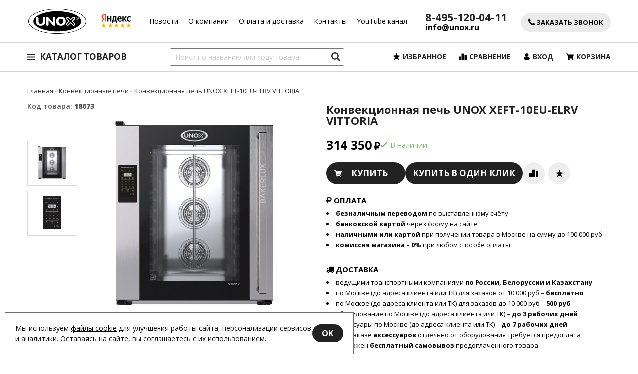

--- FILE ---
content_type: text/html; charset=UTF-8
request_url: https://unox.ru/shop/product/pekarskii-shkaf-unox-xeft-10eu-elrv
body_size: 30282
content:
<!DOCTYPE html>
<html lang="ru">

<head>
  <meta charset="utf-8" />
  <title>Конвекционная печь UNOX XEFT-10EU-ELRV VITTORIA - купить онлайн!</title>
  <meta name="description" content="Купить электрическую конвекционную печь (пекарский шкаф, конвектомат) UNOX XEFT-10EU-ELRV LED (BAKERLUX SHOP.Pro™ VITTORIA). Цена, инструкция по применению, характеристики, отзывы, описание, фото." />
  <meta name="keywords" content="" />
  <meta name="format-detection" content="telephone=no" />
  <meta name="viewport"
    content="width=device-width, initial-scale=1, minimum-scale=1, maximum-scale=1, user-scalable=0" />
  <meta name="yandex-verification" content="5ff5ed041e64f866" />
  <link rel="stylesheet" type="text/css" href="https://unox.ru/templates/fullMarket/css/foundation.css" media="all" />
  <link rel="stylesheet" type="text/css" href="https://unox.ru/templates/fullMarket/css/style.css" media="all" />
  <link rel="stylesheet" type="text/css" href="https://unox.ru/templates/fullMarket/css/color_scheme_1/colorscheme.css" media="all" />
  <link rel="stylesheet" type="text/css" href="https://unox.ru/templates/fullMarket/css/color_scheme_1/color.css" media="all" />
  <link rel="stylesheet" type="text/css" href="https://unox.ru/templates/fullMarket/css/adaptive.css" media="all" />
  <link rel="stylesheet" type="text/css" href="https://unox.ru/templates/fullMarket/css/custom.css?v=04.06.2025" media="all" />
    <link rel="stylesheet" type="text/css" href="https://unox.ru/templates/fullMarket/js/fancybox/jquery.fancybox-1.3.4.css" media="all" />
  <link rel="stylesheet" href="https://unox.ru/templates/fullMarket/css/font-awesome.min.css">
            <script type="text/javascript">
    var locale = "";
  </script>
    <script src="https://cdn.jsdelivr.net/npm/jquery-1.8@1.8.3/jquery.min.js"></script>
  <!-- php vars to js -->
                        <script type="text/javascript">
                    var curr = '₽',
            cartItemsProductsId = null,
            nextCs = '',
            nextCsCond = nextCs == '' ? false : true,
            pricePrecision = parseInt('0'),
            checkProdStock = "", //use in plugin plus minus
            inServerCompare = parseInt("0"),
            inServerWishList = parseInt("0"),
            countViewProd = parseInt("0"),
            theme = "https://unox.ru/templates/fullMarket/",
            siteUrl = "https://unox.ru/",
            colorScheme = "css/color_scheme_1",
            isLogin = "0" === '1' ? true : false,
            typePage = "product",
            typeMenu = "col";
        text = {
            search: function(text) {
                return 'Введите более' + ' ' + text + ' символов';
                        },
                        error: {
                            notLogin: 'В список желаний могут добавлять только авторизированные пользователи',
                                        fewsize: function(text) {
                                            return 'Выберите размер меньше или равно' + ' ' + text + ' пикселей';
                                                        },
                                                        enterName: 'Введите название'
                                                                }
                                                            }
    
        text.inCart = 'В корзине';
        text.pc = 'шт.';
        text.quant = 'Кол-во:';
        text.sum = 'Сумма:';
        text.toCart = 'Купить';
        text.pcs = 'Количество:';
        text.kits = 'Комплектов:';
        text.captchaText = 'Код протекции';
        text.plurProd = ['товар', 'товара', 'товаров'];
        text.plurKits = ['набор', 'набора', 'наборов'];
        text.plurComments = ['отзыв', 'отзыва', 'отзывов'];
</script>
  <script type="text/javascript" src="https://unox.ru/templates/fullMarket/js/settings.js"></script>
  <!--[if lte IE 9]><script type="text/javascript" src="http://html5shiv.googlecode.com/svn/trunk/html5.js"></script><![endif]-->
  <!--[if lte IE 8]><link rel="stylesheet" type="text/css" href="https://unox.ru/templates/fullMarket/css/lte_ie_8.css" /><![endif]-->
  <!--[if IE 7]>
    <link rel="stylesheet" type="text/css" href="https://unox.ru/templates/fullMarket/css/ie_7.css" />
    <script src="https://unox.ru/templates/fullMarket/js/localStorageJSON.js"></script>
  <![endif]-->
  <link rel="apple-touch-icon" sizes="180x180" href="/uploads/apple-touch-icon.png">
  <link rel="icon" type="image/png" sizes="32x32" href="/uploads/favicon-32x32.png">
  <link rel="icon" type="image/png" sizes="16x16" href="/uploads/favicon-16x16.png">
  <link rel="manifest" href="/uploads/site.webmanifest">
  <link rel="mask-icon" href="/safari-pinned-tab.svg" color="#000000">
  <meta name="msapplication-TileColor" content="#000000">
  <meta name="theme-color" content="#ffffff">
    <script type="text/javascript">
      jQuery(document).ready(function($){$('.sub-menu-2').css( "min-height", $('.sub-menu-1').height());});
    </script>
  
<link data-arr="0" rel="stylesheet" type="text/css" href="https://unox.ru/templates/fullMarket/vendors/lite-youtube-embed/src/lite-yt-embed.css" />
<meta name='yandex-verification' content='69b5a7704d260156' /><meta name="google-site-verification" content="c7jZjK3gn_U1CRepCK5zz6Yi7C0PJjTp_hCoONmj6t0" /><link data-arr="22" rel="stylesheet" type="text/css" href="https://unox.ru/application/modules/one_click_order/assets/css/style.css" />
<style>.comments:after,.comments .func-button-comment:after{visibility:hidden;display:block;font-size:0;content:".";clear:both;height:0}.func-button-comment{font-size:0}.comments .main-form-comments .frame-form-field{margin-left:0}.comments .author-comment{font-size:12px;font-weight:bold}.comments .frame-list-comments>.sub-1{margin:0}.page-text .comments .frame-list-comments>.sub-1{max-height:none}.comments .frame-comment p{margin-bottom:0}.comments .frame-list-comments.sub-2{float:none;width:auto}#comment .comments .frame-list-comments.sub-2{margin-left:115px;padding-bottom:10px}.page-text .comments .frame-list-comments.sub-2{max-height:none !important;height:auto !important}.page-text .btn-all-comments{display:none !important}.comments .btn-all-comments{margin-left:0;margin-top:5px}.comments .btn>*,.comments input.btn{padding:0 !important}.comments .frame-list-comments .btn.active{box-shadow:none}.comments .icon_comment{background-image:none;width:0;height:0;margin-right:0 !important;overflow:hidden}.comments .frame-list-comments li{border-top:0;padding:0}.comments .frame-list-comments>.sub-1>li{margin-top:13px;margin-bottom:0;border-top:1px solid transparent;padding-top:21px}.comments .frame-list-comments>.sub-1>li:before{display:none}.comments .frame-list-comments>.sub-1>li:first-child{margin-top:0;border-top:0;padding-top:0}.comments .frame-list-comments.sub-2+.s-all-comments{margin-left:33px}.comments .frame-list-comments.sub-2>li{margin-top:20px;position:relative}.comments .frame-list-comments.sub-2>li:first-child{margin-top:20px}.comments .frame-list-comments.sub-2>li:before{content:"";border-width:9px;border-style:solid;top:-9px;left:20px;position:absolute;border-color:transparent}.comments .global-frame-comment-sub2{padding:15px 20px 15px}.comments .frame-list-comments li:nth-child(even){background-color:#fff}.comments .frame-list-comments li:nth-child(even):before{display:none}.comments .funcs-buttons-comment+.frame-list-comments{padding-top:1px}.comments .like>button span span,.comments .dis-like>button span span{font-weight:normal}.comments .like,.comments .dis-like{height:26px;line-height:12px;width:45px}.comments .author-data-comment-sub1{float:left;width:130px}.comments .s-all-comments{margin-top:7px}.comments .date-comment{display:block;padding-top:1px}.author-data-comment-sub2 .date-comment{display:inline-block}.comments .frame-drop-comment{padding-bottom:0;display:none;width:auto}.frame-comment-sub1,.frame-list-comments.sub-2,.comments .frame-list-comments .frame-drop-comment{margin:0 220px 0 150px}.usefullno{width:40px}.dis-like .d_l_1{float:left;line-height:30px}.comments .frame-list-comments .frame-drop-comment{position:relative;padding:10px 50px;border:1px solid transparent;margin-top:20px}.comments .frame-list-comments{padding:10px 0 20px;margin:30px 0 0}.comments .title-comment{margin-bottom:6px;font-size:21px}.comments label{display:block;width:100% !important}.comments label,.comments .frame-label{margin-bottom:25px;display:block;clear:both}.comments label .title,.comments .frame-label .title{display:block;margin-bottom:5px}.comments .main-form-comments .title{float:none;width:auto}.comments .frame-form-field{position:relative;display:inline-block;width:60%;float:left;margin-bottom:20px}.comments textarea{height:110px;padding-top:11px}.comments .btn{display:inline-block;cursor:pointer;text-decoration:none;position:relative}.comments .btn>*,.comments input.btn{padding:5px 15px 5px}.comments .btn.active{cursor:default}.comments .like{border-right:1px solid transparent;padding-right:7px;margin-right:7px}.like .d_l_1{border-bottom:0;float:right;line-height:30px}.comments .mark-pr{margin-bottom:4px}.comments .mark-pr .title{font-weight:bold}.comments .mark-pr>.star-small{position:relative;top:2px}.author-data-comment-sub2{margin-bottom:5px}.comments .frame-mark{position:absolute;width:105px;right:0}.comments .comments-main-form{padding:15px 25px 5px;border:1px solid transparent;border-top:0;position:relative}.comments .comments-main-form.noComments{float:none}.comments .comments-main-form .star{vertical-align:middle;top:-2px;margin-right:0}.comments .comments-main-form .star-big{margin-top:0}.forComments{position:relative}#comment .preloader{top:15px}.comments select,.comments input[type="text"],.comments input[type="password"]{height:42px}.comments .btn-blue button,.comments .btn-blue input{padding:0 50px;height:36px}.comments-open-main-form{width:100%;height:35px;text-align:center;border:1px solid transparent}.comments-open-main-form .text-el{font-size:13px;font-weight:bold}.comments-main-form .icon_close_form,.frame-drop-comment .icon_close_form{position:absolute;top:15px;right:20px;cursor:pointer}.comments form .f_l+.o_h{padding-left:20px}.title-default .title .small-text{text-transform:none;font-weight:normal;padding-left:10px}.frame-list-comments .btn:hover .text-el{color:#f9d132}</style><link data-arr="30" rel="stylesheet" type="text/css" href="https://unox.ru/templates/fullMarket/ym_rating/css/styles.css" />
</head>


<body class="isChrome not-js product">
  <script>
    if ('ontouchstart' in document.documentElement)
      document.body.className += ' isTouch';
    else
      document.body.className += ' notTouch';
  </script>
  <script>
    var langs = new Object();
        function lang(value) {
            return  langs[value];
        }
    
</script>  <script> 
 </script>
  <div id="header">
    <div class="row l-top">
  <div class="header-top">
    <div>
      <a href="/" class="logo"> </a>
    </div>
    <div>
      <div class="ym-rating-main"><div class="ym-rating-widget">
  <a class="ym-rating-widget__wrap" href="https://yandex.ru/maps/org/mastershef/75116054502/?ll=37.626166%2C55.690818&z=14" target="_blank">
    <figure class="ym-rating-widget__header-logo"></figure>
    <div class="ym-rating-widget__header-stars">
              <i class="ym-rating-widget__star full"></i>
              <i class="ym-rating-widget__star full"></i>
              <i class="ym-rating-widget__star full"></i>
              <i class="ym-rating-widget__star full"></i>
              <i class="ym-rating-widget__star full"></i>
          </div>
  </a>
</div></div>
    </div>

    <ul class="top-menu">
<li><a href="https://unox.ru/novosti" target="_self">Новости</a></li>


<li><a href="https://unox.ru/o-kompanii" target="_self">О компании</a></li>


<li><a href="https://unox.ru/oplata-i-dostavka" target="_self">Оплата и доставка</a></li>


<li><a href="https://unox.ru/kontakty" target="_self">Контакты</a></li>


<li><a href="https://unox.ru/youtube-kanal" target="_self">YouTube канал</a></li>


</ul>
    <div>
              <div class="h-top-contacts">
                      <a href="tel:84951200411"
              class="main-phone">8-495-120-04-11</a>
                                <a class="h-top-contacts__mail" href="mailto:info@unox.ru">info@unox.ru</a>
                  </div>
      

    </div>

    <a data-drop="#ordercall" data-tab="true" data-source="https://unox.ru/shop/callback" class="callback"><i
        class="fa fa-phone"></i> Заказать звонок</a>

  </div>
</div>

<div class="top">
  <div class="row">
    <div class="header-main">

      <div class="catalog-button">Каталог товаров</div>

      <div class="header-search">
        <form name="search" method="get" action="https://unox.ru/shop/search" class="search-form">
          <input type="text" class="input-search" id="inputString" name="text" autocomplete="off"
            value=""
            placeholder="Поиск по названию или коду товара" />
          <span class="btn-search">
            <button type="submit"><span class="icon_search"></span></button>
          </span>
          <div class="icon_times_drop"></div>
          <div id="suggestions" class="drop drop-search"></div>
        </form>
      </div>
      <div>
        <ul class="u-t-button">
          <li>
<div class="user-buttons wish-list tinyWishList">
    <button data-href="https://unox.ru/wishlist">
        <span class="js-empty empty" style="display: block">
            <div class="u-b-icon"> </div>
            <div class="text-el">Избранное</div>
        </span>
        
        <span class="js-no-empty no-empty" >
            <div class="u-b-icon"> </div>
            <div class="text-el">Избранное</div> <span class="wishListCount">0</span>
        </span>
    </button>
</div></li>
          <li class="compare-button"><div class="user-buttons compare-list tinyCompareList ">
    <button data-href="https://unox.ru/shop/compare">
        
        <span class="js-empty empty" style="display: block;">
            <div class="c-b-icon"> </div>
            <div class="text-el">Сравнение</div>
        </span>
        <span class="js-no-empty no-empty" >
            <div class="c-b-icon"> </div>
            <div class="text-el">Сравнение</div> <span class="compareListCount"></span>
        </span>
    </button>
</div>
<div class="drop drop-info drop-info-compare">
    <span class="helper"></span>
    <span class="text-el">
        Ваш список <br/>
        “Список сравнения” пуст    </span>
</div>
 



</li>
          <li><div class="user-buttons personal enter">
    <button type="button" id="loginButton" data-drop=".drop-enter" data-source="https://unox.ru/auth">
        <div class="u-l-icon"> </div>
        <span class="text-el">Вход</span>
    </button>
</div>
<!--Else show link for personal cabinet -->
 </li>
          <li>
            <div id="tinyBask">
 
<div class="user-buttons cart-top">
    <button>
        <div class="icon"> </div>
        <div class="text-el">Корзина</div>
    </button>
</div>
</div>
          </li>
        </ul>
      </div>
    </div>
  </div>
  <div class="row m-menu-hover">
    <div class="columns small-12">
      <div class="m-m-items">
        <ul class="vertical dropdown menu" data-dropdown-menu style="max-width: 250px;">
	<li class="title active parent">
<a href="https://unox.ru/shop/category/parokonvektomaty">Пароконвектоматы<span></span></a>
<ul class="vertical menu nested">
	<li>
    <a href="https://unox.ru/shop/category/parokonvektomaty/bakertop-mindmaps-big">BAKERTOP MIND.Maps BIG</a>
    <p></p>
	</li><li>
    <a href="https://unox.ru/shop/category/parokonvektomaty/bakertop-mindmaps-countertop">BAKERTOP MIND.Maps COUNTERTOP</a>
    <p></p>
	</li><li>
    <a href="https://unox.ru/shop/category/parokonvektomaty/bakertop-mindmaps">BAKERTOP MIND.Maps</a>
    <p></p>
	</li><li>
    <a href="https://unox.ru/shop/category/parokonvektomaty/bakertop-x">BAKERTOP-X</a>
    <p></p>
	</li><li>
    <a href="https://unox.ru/shop/category/parokonvektomaty/cheftop-mindmaps-big">CHEFTOP MIND.Maps BIG</a>
    <p></p>
	</li><li>
    <a href="https://unox.ru/shop/category/parokonvektomaty/cheftop-mindmaps-big-compact">CHEFTOP MIND.Maps BIG COMPACT</a>
    <p></p>
	</li><li>
    <a href="https://unox.ru/shop/category/parokonvektomaty/cheftop-mindmaps-compact">CHEFTOP MIND.Maps COMPACT</a>
    <p></p>
	</li><li>
    <a href="https://unox.ru/shop/category/parokonvektomaty/cheftop-mindmaps-countertop">CHEFTOP MIND.Maps COUNTERTOP</a>
    <p></p>
	</li><li>
    <a href="https://unox.ru/shop/category/parokonvektomaty/cheftop-mindmaps">CHEFTOP MIND.Maps</a>
    <p></p>
	</li><li>
    <a href="https://unox.ru/shop/category/parokonvektomaty/cheftop-x">CHEFTOP-X</a>
    <p></p>
	</li><li>
    <a href="https://unox.ru/shop/category/parokonvektomaty/cheflux">CHEFLUX</a>
    <p></p>
	</li>  
	</ul>
</li><li class="title active parent">
<a href="https://unox.ru/shop/category/konvektsionnye-pechi">Конвекционные печи<span></span></a>
<ul class="vertical menu nested">
	<li>
    <a href="https://unox.ru/shop/category/konvektsionnye-pechi/bakerlux">BAKERLUX</a>
    <p></p>
	</li><li>
    <a href="https://unox.ru/shop/category/konvektsionnye-pechi/bakerlux-shoppro">BAKERLUX SHOP.Pro</a>
    <p></p>
	</li><li>
    <a href="https://unox.ru/shop/category/konvektsionnye-pechi/bakerlux-speedpro">BAKERLUX SPEED.Pro</a>
    <p></p>
	</li><li>
    <a href="https://unox.ru/shop/category/konvektsionnye-pechi/linemiss">LINEMISS</a>
    <p></p>
	</li><li>
    <a href="https://unox.ru/shop/category/konvektsionnye-pechi/linemicro">LINEMICRO</a>
    <p></p>
	</li><li>
    <a href="https://unox.ru/shop/category/konvektsionnye-pechi/speed-x">SPEED-X</a>
    <p></p>
	</li>  
	</ul>
</li><li class="title ">
<a href="https://unox.ru/shop/category/rasstoechnye-shkafy">Расстоечные шкафы<span></span></a>
</li><li class="title ">
<a href="https://unox.ru/shop/category/teplovye-shkafy">Тепловые шкафы<span></span></a>
</li><li class="title ">
<a href="https://unox.ru/shop/category/podovye-pechi">Подовые печи<span></span></a>
</li><li class="title active parent">
<a href="https://unox.ru/shop/category/spidocook">SPIDOCOOK<span></span></a>
<ul class="vertical menu nested">
	<li>
    <a href="https://unox.ru/shop/category/spidocook/zharochnye-poverhnosti-spidoflat">Жарочные поверхности SPIDOFLAT </a>
    <p></p>
	</li><li>
    <a href="https://unox.ru/shop/category/spidocook/konvektsionnye-pechi-caldobake">Конвекционные печи CALDOBAKE</a>
    <p></p>
	</li><li>
    <a href="https://unox.ru/shop/category/spidocook/kontaktnye-grili-spidoglass">Контактные грили SPIDOGLASS</a>
    <p></p>
	</li>  
	</ul>
</li><li class="title active parent"><a href="https://unox.ru/shop/category/nejtralnoe-oborudovanie">Нейтральное оборудование<span></span></a>
<ul class="vertical menu nested">
	<li>
    <a href="https://unox.ru/shop/category/nejtralnoe-oborudovanie/napravljajuschie">Направляющие</a>
</li><li>
    <a href="https://unox.ru/shop/category/nejtralnoe-oborudovanie/stendy-i-podstavki">Стенды и подставки</a>
    <p></p>
	</li><li>
    <a href="https://unox.ru/shop/category/nejtralnoe-oborudovanie/telezhki">Тележки</a>
    <p></p>
	</li>  
	</ul>
</li><li class="title active parent">
<a href="https://unox.ru/shop/category/aksessuary">Аксессуары<span></span></a>
<ul class="vertical menu nested">
	<li>
    <a href="https://unox.ru/shop/category/aksessuary/vodopodgotovka">Водоподготовка</a>
    <p></p>
	</li><li>
    <a href="https://unox.ru/shop/category/aksessuary/vytjazhnye-zonty">Вытяжные зонты</a>
    <p></p>
	</li><li>
    <a href="https://unox.ru/shop/category/aksessuary/gastroemkosti">Гастроёмкости</a>
    <p></p>
	</li><li>
    <a href="https://unox.ru/shop/category/aksessuary/zapchasti">Запчасти</a>
    <p></p>
	</li><li>
    <a href="https://unox.ru/shop/category/aksessuary/moiushchie-sredstva">Моющие средства</a>
    <p></p>
	</li><li>
    <a href="https://unox.ru/shop/category/aksessuary/protivni">Противни и листы для выпечки</a>
    <p></p>
	</li>  
	</ul>
</li></ul>      </div>
    </div>
  </div>
</div>
<div class="mobile-menu">
  <a class="navigation panel-trigger m-mobile" data-panel="menu-mobile">Каталог товаров</a>
</div>
  </div>

  <div class="main-body">
    <div class="content">
      <!--в наличии-->
<div class="frame-crumbs">
  <!-- Making bread crumbs -->
  <div class="crumbs" xmlns:v="http://rdf.data-vocabulary.org/#">
    <div class="row">
        <div class="columns small-12">
            <ul>
                <li typeof="v:Breadcrumb">
                    <a href="https://unox.ru/" rel="v:url" property="v:title">
                        <span itemprop="title">Главная</span>
                        <span class="divider">-</span>
                    </a>
                </li>
                                     <li typeof="v:Breadcrumb">
                                                    <a href="https://unox.ru/shop/category/konvektsionnye-pechi" rel="v:url" property="v:title">
                                <span itemprop="title">Конвекционные печи</span>
                                <span class="divider">-</span>
                            </a>
                                            </li>
                                     <li typeof="v:Breadcrumb">
                                                        <span itemprop="v:title">Конвекционная печь UNOX XEFT-10EU-ELRV VITTORIA</span>
                                            </li>
                            </ul>
        </div>
    </div>
</div></div>
<div class="frame-inside page-product">
  <div class="o_h">
            <div
      class="clearfix item-product  to-cart">

      <div class="left-product leftProduct">
        <div class="row">
          <div class="columns small-12 large-6 left-product-left is-add">
            <div class="inside">
              <div class="product-cod frameVariantCodeV">
                <span class="code-variant">
                  <span>Код товара:</span>
                  <span class="js-codeV">18673</span>
                </span>
              </div>
              <!-- Start. Photo block-->
              <a rel="position: 'xBlock'" onclick="return false;" href="/uploads/shop/products/large/5240bdc3dad3be3b3145b5996e57c753.jpg"
                class="frame-photo-title photoProduct cloud-zoom img-left" id="photoProduct"
                title="Конвекционная печь UNOX XEFT-10EU-ELRV VITTORIA">
                                <span class="photo-block">
                  <span class="helper"></span>
                  <img src="/uploads/shop/products/large/5240bdc3dad3be3b3145b5996e57c753.jpg"
                    alt="Конвекционная печь UNOX XEFT-10EU-ELRV VITTORIA" title="Конвекционная печь UNOX XEFT-10EU-ELRV VITTORIA"
                    class="vImgPr" />
                                                    </span>
              </a>
              <div class="horizontal-carousel photo-main-carousel">

              </div>
                              <!-- Start. additional images-->
                <div class="frame-thumbs vertical-slick productSlick">
                                    <!-- Start. main image-->
                  <div class="carousel-item active">
                    <a onclick="return false;" rel="useZoom: 'photoProduct'"
                      href="/uploads/shop/products/large/5240bdc3dad3be3b3145b5996e57c753.jpg"
                      title="Конвекционная печь UNOX XEFT-10EU-ELRV VITTORIA" class="cloud-zoom-gallery" id="mainThumb">
                      <span class="photo-block">
                        <span class="helper"></span>
                        <img src="/uploads/shop/products/medium/5240bdc3dad3be3b3145b5996e57c753.jpg"
                          alt="Конвекционная печь UNOX XEFT-10EU-ELRV VITTORIA"
                          title="Конвекционная печь UNOX XEFT-10EU-ELRV VITTORIA" class="vImgPr" />
                      </span>
                    </a>
                  </div>
                  <!-- End. main image-->
                  
                    <div class="carousel-item">
                      <a onclick="return false;" rel="useZoom: 'photoProduct'"
                        href="https://unox.ru/uploads/shop/products/additional/5de662f4dfdb72963151a5143ce38fce.jpg"
                        title="Конвекционная печь UNOX XEFT-10EU-ELRV VITTORIA" class="cloud-zoom-gallery">
                        <span class="photo-block">
                          <span class="helper"></span>
                          <img src="https://unox.ru/uploads/shop/products/additional/thumb_5de662f4dfdb72963151a5143ce38fce.jpg"
                            alt="Конвекционная печь UNOX XEFT-10EU-ELRV VITTORIA"
                            title="Конвекционная печь UNOX XEFT-10EU-ELRV VITTORIA" />
                        </span>
                      </a>
                    </div>
                                  </div>
                <!-- End. additional images-->
                            <!-- End. Photo block-->
            </div>
                                  </div>

          <div class="columns small-12 large-6 left-product-right">
            <div id="xBlock"></div>
            <div class="globalFrameProduct">

              <div class="page-product-top">
                <div class="flex flex-middle">
                  <h1 class="title">
                    Конвекционная печь UNOX <span style="white-space:nowrap">XEFT-10EU-ELRV</span> VITTORIA                  </h1>

                  
                                  </div>


              </div>

              <div class="page-product-p-buttons">
                <div class="product-price-block">
                  <div class="frame-prices">
                    <!-- Start. Check for discount-->
                                                            <!-- End. Check for discount-->
                    <!-- Start. Check old price-->
                                        <!-- End. Check old price-->
                    <!-- Start. Product price-->
                                          <span class="current-prices f-s_0">
                        <span class="price-new">
                          <span>
                                                           <span class="price priceVariant">314 350</span>   <span class="curr">₽</span>                                                       </span>
                        </span>
                                              </span>
                                        <!-- End. Product price-->
                  </div>

                  <div class="product-page-status">
                                                                <div class="label-is-aviable f-s_0 js-variant-18673 js-variant"
                         data-title="
                                                      <p>Товар есть на складе. <br />Вы можете купить его прямо сейчас!</p>                          " data-rel="tooltip">
                                                  <span class="stockicon"></span>
                                                <span class="text-elt
                         	                        ">В наличии</span>
                      </div>
                                      </div>
                </div>




                <div class="product-price-block">

                  <div class="funcs-buttons">
                    <!-- Start. Collect information about Variants, for future processing -->
                                                                                                                                                            <div class="frame-count-buy js-variant-18673 js-variant"
                          >
                          <form method="POST" action="/shop/cart/addProductByVariantId/18673">
                            <div class="frame-count frameCount">
                              <div class="p_r number js-number"
                                data-title="Количество на складе 1">
                                <div class="frame-change-count clearfix o_h">
                                  <div class="btn-plus">
                                    <button type="button" >
                                      <span class="icon-plus"></span>
                                    </button>
                                  </div>
                                  <div class="btn-minus">
                                    <button type="button" >
                                      <span class="icon-minus"></span>
                                    </button>
                                  </div>
                                </div>
                                <input type="text" name="quantity" value="1"
                                  class="plusMinus plus-minus" data-title="Только цифры" data-min="1"
                                  data-max="1" >
                              </div>
                            </div>
                            <div class="btn-cart d_n">
                              <button class="btnBuy" type="button" data-id="18673">
                                <span class="text-el d_l">В корзине</span>
                              </button>
                            </div>
                            <div class="btn-buy-p btn-buy">
                              <button type="button"
                                onclick='Shop.Cart.add($(this).closest("form").serialize(), "18673")'
                                class="btnBuy infoBut" data-id="18673"
                                data-vname=""
                                data-number="xeft10euelrv"
                                data-price=" 314 350 "
                                data-add-price=""
                                data-orig-price=""
                                data-large-image="                                                    /uploads/shop/products/large/5240bdc3dad3be3b3145b5996e57c753.jpg                                                  " data-main-image="                                                    /uploads/shop/products/main/5240bdc3dad3be3b3145b5996e57c753.jpg                                                  " data-img="                                            /uploads/shop/products/small/5240bdc3dad3be3b3145b5996e57c753.jpg                                         	" data-maxcount="1">
                                <span class="icon_cleaner icon_cleaner_buy"></span>
                                <span class="text-el">
                                   Купить
                                                                  </span>
                              </button>
                            </div>
                            <div class="btn-buy-one-click btn-buy ">
   <button
      id="bt"
      data-drop="#oneClick"
      data-tab="true"
      data-source="https://unox.ru/one_click_order/make_order/18673"
      data-url="https://unox.ru/one_click_order/make_order"
      data-variant="18673"
      data-prname="Конвекционная печь UNOX XEFT-10EU-ELRV VITTORIA"
      data-vname=""
      data-vimage="/uploads/shop/products/small/5240bdc3dad3be3b3145b5996e57c753.jpg"
      data-vprice=" 314 350 "
	  data-status="в наличии"
      data-id="18673"
      data-curr=₽   >
    <span class="text-el">
		 Купить в один клик
			</span>
   </button>
</div>



                            <input type="hidden" value="686dc4d4533456a69dae1eb10170eb6c" name="cms_token" />                          </form>
                        </div>
                      
                                      </div>

                  <div class="pr-block">
                    <div class="frame-wish-compare-list">
                      <div class="frame-btn-comp">
                        <div class="btn-compare">
                          <div class="toCompare btnCompare" data-id="17853"
                            data-title="Добавить в сравнение"
                            data-firtitle="Добавить в сравнение"
                            data-sectitle="Добавлено в сравнение" data-rel="tooltip">
                            <span class="niceCheck b_n">
                              <input type="checkbox">
                            </span>
                            <span class="icon_compare_list"></span>
                          </div>
                        </div>
                      </div>
                                              <div class="frame-btn-wish js-variant-18673 js-variant"
                           data-id="18673">
                          <div class="btnWish btn-wish " data-id="18673">
    <button
        class="toWishlist"
        type="button"
        data-rel="tooltip"
        data-title="Добавить в избранное"

                    data-drop="#dropAuth"
                        >
        <span class="icon_wish_list"></span>
        <span class="text-el d_l">В избранное</span>
    </button>
    <button class="inWishlist" type="button" data-rel="tooltip" data-title="В избранном" style="display: none;">
        <span class="icon_wish_list"></span>
        <span class="text-el d_l">В избранном</span>
    </button>
</div>
                        </div>
                                          </div>
                  </div>
                </div>


              </div>

              <div class="pr-block">
                
                <div class="frame-delivery-payment">
<dl>
<dt class="title f-s_0"><span class="text-el"><i class="fa fa-rub" aria-hidden="true"></i> ОПЛАТА</span></dt>
<dd class="frame-list-payment">
<ul>
<li><strong>безналичным переводом</strong> по выставленному счёту</li>
<li><strong>банковской картой</strong> через форму на сайте</li>
<li><strong>наличными или картой</strong> при получении товара в Москве на сумму до 100 000 руб</li>
<li><strong>комиссия магазина &ndash; 0%</strong> при любом способе оплаты</li>
</ul>
</dd>
<dt class="title f-s_0"><span class="text-el"><i class="fa fa-truck" aria-hidden="true"></i> ДОСТАВКА</span></dt>
<dd class="frame-list-delivery">
<ul>
<li>ведущими транспортными компаниями <b>по России, Белоруссии и Казахстану</b></li>
<li>по Москве (до адреса клиента или ТК) для заказов от 10 000 руб &ndash; <b>бесплатно</b></li>
<li>по Москве (до адреса клиента или ТК) для заказов до 10 000 руб &ndash; <b>500 руб</b></li>
<li>оборудование по Москве (до адреса клиента или ТК) &ndash; <b>до 3 рабочих дней</b></li>
<li>аксессуары по Москве (до адреса клиента или ТК) &ndash; <b>до 7 рабочих дней</b></li>
<li>при заказе <b>аксессуаров</b> отдельно от оборудования требуется предоплата</li>
<li>возможен <b>бесплатный самовывоз</b> предоплаченного товара</li>
</ul>
</dd>
</dl>
<p><span style="font-size: 10pt;">Полное описание способов оплаты и условий доставки читайте <span style="text-decoration: underline;"><span style="color: #ff0000;"><strong><a href="/oplata-i-dostavka" style="color: #ff0000; text-decoration: underline;">на этой странице</a></strong></span></span></span></p>
</div>              </div>

              <div class="icons-pr-block">              </div>

              <!-- Start. Check variant-->
                            <!-- End. Check variant-->

              <!-- Block without tabs -->
                              <div class="inside-padd">
                  <!-- Start. Description block-->
                  <div class="product-descr patch-product-view">
                    <div class="text" style="margin:0">
                      <p class="colorblock">Электрическая модель с 10 уровнями 600x400&nbsp;мм без дренажного отверстия и слива. Панель управления версии LED.</p>
<p class="colorblock">Модель снята с производства. Замена &ndash; <a href="/shop/product/konvektsionnaia-pech-unox-xefr-10eu-egrn-camilla">XEFR‑10EU‑EGRN</a>.</p>                    </div>
                  </div>
                  <!-- End. Description block-->
                </div>
                          </div>
          </div>
        </div>

        <div class="page-products-b" data-page="product-tabs" data-product="17853">
          <div class="row">
            <div class="columns small-12">
              <ul class="tabsC" data-tabs id="example-tabs">
                                  <li class="tabs-title is-active"><a href="#textinfo"
                      aria-selected="true">описание</a></li>
                
                <li
                    class="tabs-title"><a data-tabs-target="#texn" href="#texn">Характеристики</a>
                </li>                <li class="tabs-title"><a data-tabs-target="#docs" href="#docs">Документация (9)
                  </a></li>
                                  <li data-product="tab-accessories-template" class="tabs-title">
                    <a data-tabs-target="#accessories" href="#accessories">
                      Аксессуары <span data-content="count"><img
                          src="https://unox.ru/templates/fullMarket/images/svg/cached_material_icon.svg" /></span>
                    </a>
                  </li>
                
                                <li class="tabs-title"><a data-tabs-target="#comment" href="#comment">Отзывы                    </a></li>
              </ul>
              <div class="tabs-content" data-tabs-content="example-tabs">
                <div class="tabs-panel is-active" id="textinfo">
                                      <div class="inside-padd">
                      <!-- Start. Description block-->
                      <div class="product-descr patch-product-view">
                        <div class="text">
                          <p>Электрическая конвекционная печь <strong>UNOX XEFT-10EU-ELRV VITTORIA</strong> (пекарский шкаф, серия BAKERLUX SHOP.Pro&trade;) предназначена для допекания замороженных изделий и выпекания любых хлебобулочных или кондитерских изделий полного цикла. Инновационные технологии обеспечивают максимальное качество готового продукта и простоту использования в любых условиях. Возможность установки печей одна на другую позволяет подстраиваться под различные объёмы и потребности.</p>
<p>Представленная модель оснащена электронной панелью управления версии LED, позволяет регулировать степень увлажнения во время цикла выпекания и обеспечивает деликатную вентиляцию для выпечки особых изделий. Рекомендуется к применению в пекарнях и кондитерских, а также в супермаркетах с собственной кухней.</p>
<p><span style="color: #ff0000;">Модель не имеет дренажного отверстия и слива.</span></p>
<p><span style="color: #ff0000;"><a href="/shop/category/aksessuary/protivni?order=action&amp;user_per_page=12&amp;p%5B428%5D%5B%5D=600x400" style="color: #ff0000;">Противни</a> не входят в комплект поставки и приобретаются отдельно.</span></p>
<p><strong>Требования по уходу и обслуживанию:</strong></p>
<ul>
<li>Внимание! Обязательно прочитайте раздел "Техобслуживание" из инструкции по эксплуатации! Эксплуатация и чистка изделия, проводимые способом, который отличается от указанного в приложенных к оборудованию документах, считаются использованием не по назначению. <strong>Несоблюдение указанных требований может привести к поломке или существенному снижению срока службы устройства.</strong></li>
<li>Для достижения идеального повторяющегося результата приготовления блюд, обеспечения безопасной работы и соблюдения гигиенических норм <strong>необходима ежедневная очистка оборудования после завершения работы.</strong></li>
<li>Для увеличения срока службы оборудования и сохранения его деталей в исправном состоянии, <strong>необходимо использовать проточную воду, обработанную на очищающей и смягчающей установке.</strong> Параметры воды, применяемой для пароувлажнения, не должны превышать значений, указанных в инструкции по установке. Рекомендуем приобрести оборудование для <a href="/shop/category/aksessuary/vodopodgotovka">водоподготовки</a>.</li>
</ul>
<p><b>3 режима работы:</b></p>
<ul>
<li>Конвекция при температуре от 30 до 260 &deg;C</li>
<li>Пароконвекция при температуре от 48 до 260 &deg;C</li>
<li>Предварительный нагрев до 260 &deg;C</li>
</ul>
<p><b>Программирование:</b></p>
<ul>
<li>Встроенная память на 99 программ приготовления: каждая включает в себя до 3-х шагов и возможность предварительного нагрева рабочей камеры</li>
<li>Быстрый доступ к 12 программам - приготовление можно начать нажатием одной кнопки</li>
</ul>
<p><b>Технологии:</b></p>
<ul>
<li><em>AIR.Plus - оптимальное распределение воздуха внутри печи</em></li>
<ul>
<li>Вентилятор с возможностью реверсивного вращения</li>
<li>2 скорости вращения вентилятора</li>
</ul>
<li><em>DRY.Plus - удаление избыточной влажности для создания хрустящей корочки и придания румянца готовым блюдам</em></li>
<li><em>STEAM.Plus - обеспечение идеального уровня влажности в печи</em></li>
<ul>
<li>Комби-режим, выпекание с конвекцией и увлажнением (0-20-40-60-80-100%)</li>
</ul>
<li><em>MAXI.LINK - экономия энергии, времени и пространства на кухне</em></li>
<ul>
<li>Позволяет устанавливать печи одна на другую, предоставляя возможность одновременного приготовления различных блюд с индивидуальными требованиями к температуре, уровню влажности и времени приготовления</li>
</ul>
<li><em>Protek.SAFE&trade; - качественная теплоизоляция и максимальная безопасность</em></li>
<ul>
<li>Надёжная теплоизоляция обеспечивает максимальную эффективность печи и безопасность работы с оборудованием</li>
<li>Мгновенная остановка вентилятора во время открывания дверцы для предотвращения потери энергии</li>
</ul>
</ul>
<p><b>Дополнительные функции:</b></p>
<ul>
<li>Отображение оставшегося времени приготовления</li>
<li>Режим "INF" - непрерывная работа печи</li>
<li>Отображение номинального и фактического времени, температуры и влажности в камере, скорости вращения вентилятора</li>
<li>Возможность измерения температуры в &deg;C или в &deg;F</li>
</ul>
<p><b>Особенности конструкции:</b></p>
<ul>
<li>Лёгкий высокопрочный корпус из современных материалов</li>
<li>Изготовленная из высокопрочной нержавеющей стали AISI 304 рабочая камера с закруглёнными углами гарантирует идеальную гигиеничность и обеспечивает удобство мытья</li>
<li>Светодиодное освещение камеры</li>
<li>Герметичная панель управления для предотвращения попадания пара на электронную плату (степень защиты IPX4)</li>
<li>Сенсорный ЖК-дисплей с диагональю 2,4"</li>
<li>Ручное открывание дверцы справа налево</li>
<li>Замок Soft-close</li>
<li>Эргономичная ручка дверцы</li>
<li>Внутреннее стекло легко открывается для удобства мытья</li>
<li>Направляющие для противней изготовлены из хромированной стали</li>
<li>Термостат</li>
</ul>
<p><b>Информацию по подключению оборудования к сети на 220 В смотрите в документе "Технические данные".</b></p>
<p style="margin-top: 20px;"><iframe width="853" height="480" style="background-color: #000;" src="https://vkvideo.ru/video_ext.php?oid=-231700216&amp;id=456239127&amp;hd=2" allow="autoplay; encrypted-media; fullscreen; picture-in-picture; screen-wake-lock;" frameborder="0" allowfullscreen="allowfullscreen"></iframe></p>                        </div>
                      </div>
                      <div class="widget-oferta-wrapper">
                        <p class="colorblock" style="text-align: center;"><b><noindex>Альтернативные способы связи с нами:<span style="color: #ff0000;"> <a href="https://wa.me/74951505024" style="color: #ff0000;">WhatsApp +74951505024</a> &ndash; <a href="https://t.me/mchefpro" style="color: #ff0000;">Telegram @mchefpro</a>.</span></noindex></b></p>
<p class="colorblock" style="text-align: center;"><strong><noindex>С 1 января 2026 года ставка НДС повышается до 22%. <span style="color: #ff0000;">Для оплаченных в 2025 году заказов с отгрузкой в 2026 году потребуется доплатить НДС.</span> Также обращаем Ваше внимание, что с 1 января 2026 года цены на большую часть ассортимента вынужденно будут скорректированы в сторону увеличения. <span style="color: #ff0000;">Пожалуйста, уточняйте цены на интересующие Вас товары у наших менеджеров перед оформлением заказа.</span> Информация на сайте находится в процессе обновления. Благодарим за понимание!</noindex></strong></p>
<p><span style="font-size: 9pt; color: #808080;"><noindex>Внимание! Все сведения о товарах, размещённые на сайте, носят исключительно информационный характер и не являются публичной офертой, определяемой в ст. 437 п. 1 ГК РФ. Производитель вправе менять технические характеристики, внешний вид, комплектацию и страну производства любой модели без предварительного уведомления. Пожалуйста, перед оформлением заказа уточняйте характеристики интересующих Вас товаров у наших менеджеров по телефону 8-495-120-04-11 или по электронной почте info@unox.ru.</noindex></span></p>                      </div>
                    </div>
                                  </div>
                <div class="tabs-panel" id="texn">
                                      <div id="first">
                      <div class="inside-padd">
                        <div class="characteristic">
                          <table>
                            <tbody>
                                                              <tr>
                                  <th><span class="text-el">Серия</span></th>
                                  <td><span class="text-el">BAKERLUX SHOP.Pro™</span></td>
                                </tr>
                                                              <tr>
                                  <th><span class="text-el">Подключение</span></th>
                                  <td><span class="text-el">380 В</span></td>
                                </tr>
                                                              <tr>
                                  <th><span class="text-el">Линейка</span></th>
                                  <td><span class="text-el">VITTORIA</span></td>
                                </tr>
                                                              <tr>
                                  <th><span class="text-el">Панель управления</span></th>
                                  <td><span class="text-el">LED</span></td>
                                </tr>
                                                              <tr>
                                  <th><span class="text-el">Управление</span></th>
                                  <td><span class="text-el">электронное</span></td>
                                </tr>
                                                              <tr>
                                  <th><span class="text-el">Количество уровней</span></th>
                                  <td><span class="text-el">10</span></td>
                                </tr>
                                                              <tr>
                                  <th><span class="text-el">Расстояние между уровнями, мм</span></th>
                                  <td><span class="text-el">75</span></td>
                                </tr>
                                                              <tr>
                                  <th><span class="text-el">Размер противня, мм</span></th>
                                  <td><span class="text-el">600x400</span></td>
                                </tr>
                                                              <tr>
                                  <th><span class="text-el">Количество режимов работы</span></th>
                                  <td><span class="text-el">3</span></td>
                                </tr>
                                                              <tr>
                                  <th><span class="text-el">Количество программ</span></th>
                                  <td><span class="text-el">99</span></td>
                                </tr>
                                                              <tr>
                                  <th><span class="text-el">Минимальный нагрев, °C</span></th>
                                  <td><span class="text-el">30</span></td>
                                </tr>
                                                              <tr>
                                  <th><span class="text-el">Максимальный нагрев, °C</span></th>
                                  <td><span class="text-el">260</span></td>
                                </tr>
                                                              <tr>
                                  <th><span class="text-el">Термощуп</span></th>
                                  <td><span class="text-el">нет</span></td>
                                </tr>
                                                              <tr>
                                  <th><span class="text-el">Пароувлажнение</span></th>
                                  <td><span class="text-el">есть</span></td>
                                </tr>
                                                              <tr>
                                  <th><span class="text-el">Подключение к воде</span></th>
                                  <td><span class="text-el">есть</span></td>
                                </tr>
                                                              <tr>
                                  <th><span class="text-el">Дренажное отверстие</span></th>
                                  <td><span class="text-el">нет</span></td>
                                </tr>
                                                              <tr>
                                  <th><span class="text-el">ADAPTIVE.Cooking™</span></th>
                                  <td><span class="text-el">нет</span></td>
                                </tr>
                                                              <tr>
                                  <th><span class="text-el">AIR.Maxi™</span></th>
                                  <td><span class="text-el">нет</span></td>
                                </tr>
                                                              <tr>
                                  <th><span class="text-el">AIR.Plus</span></th>
                                  <td><span class="text-el">есть</span></td>
                                </tr>
                                                              <tr>
                                  <th><span class="text-el">AUTO.Soft</span></th>
                                  <td><span class="text-el">нет</span></td>
                                </tr>
                                                              <tr>
                                  <th><span class="text-el">CHEFUNOX</span></th>
                                  <td><span class="text-el">нет</span></td>
                                </tr>
                                                              <tr>
                                  <th><span class="text-el">CLIMALUX™</span></th>
                                  <td><span class="text-el">нет</span></td>
                                </tr>
                                                              <tr>
                                  <th><span class="text-el">DATA DRIVEN COOKING</span></th>
                                  <td><span class="text-el">нет</span></td>
                                </tr>
                                                              <tr>
                                  <th><span class="text-el">DRY.Maxi™</span></th>
                                  <td><span class="text-el">нет</span></td>
                                </tr>
                                                              <tr>
                                  <th><span class="text-el">DRY.Plus</span></th>
                                  <td><span class="text-el">есть</span></td>
                                </tr>
                                                              <tr>
                                  <th><span class="text-el">EFFICIENT.Power</span></th>
                                  <td><span class="text-el">нет</span></td>
                                </tr>
                                                              <tr>
                                  <th><span class="text-el">MAXI.LINK™</span></th>
                                  <td><span class="text-el">есть</span></td>
                                </tr>
                                                              <tr>
                                  <th><span class="text-el">MIND.Maps™</span></th>
                                  <td><span class="text-el">нет</span></td>
                                </tr>
                                                              <tr>
                                  <th><span class="text-el">MISE.EN.PLACE</span></th>
                                  <td><span class="text-el">нет</span></td>
                                </tr>
                                                              <tr>
                                  <th><span class="text-el">MULTI.Time</span></th>
                                  <td><span class="text-el">нет</span></td>
                                </tr>
                                                              <tr>
                                  <th><span class="text-el">PRESSURE.Steam</span></th>
                                  <td><span class="text-el">нет</span></td>
                                </tr>
                                                              <tr>
                                  <th><span class="text-el">Protek.SAFE™</span></th>
                                  <td><span class="text-el">есть</span></td>
                                </tr>
                                                              <tr>
                                  <th><span class="text-el">Protek.SAFE™ PLUS</span></th>
                                  <td><span class="text-el">нет</span></td>
                                </tr>
                                                              <tr>
                                  <th><span class="text-el">RO.Care</span></th>
                                  <td><span class="text-el">нет</span></td>
                                </tr>
                                                              <tr>
                                  <th><span class="text-el">Rotor.KLEAN™</span></th>
                                  <td><span class="text-el">нет</span></td>
                                </tr>
                                                              <tr>
                                  <th><span class="text-el">SENSE.Klean</span></th>
                                  <td><span class="text-el">нет</span></td>
                                </tr>
                                                              <tr>
                                  <th><span class="text-el">SMART.Preheating</span></th>
                                  <td><span class="text-el">нет</span></td>
                                </tr>
                                                              <tr>
                                  <th><span class="text-el">SMART.Standby</span></th>
                                  <td><span class="text-el">нет</span></td>
                                </tr>
                                                              <tr>
                                  <th><span class="text-el">SPEED.Plus</span></th>
                                  <td><span class="text-el">нет</span></td>
                                </tr>
                                                              <tr>
                                  <th><span class="text-el">Spido.GAS™</span></th>
                                  <td><span class="text-el">нет</span></td>
                                </tr>
                                                              <tr>
                                  <th><span class="text-el">STEAM.Maxi™</span></th>
                                  <td><span class="text-el">нет</span></td>
                                </tr>
                                                              <tr>
                                  <th><span class="text-el">STEAM.Plus</span></th>
                                  <td><span class="text-el">есть</span></td>
                                </tr>
                                                              <tr>
                                  <th><span class="text-el">Открывание дверцы</span></th>
                                  <td><span class="text-el">справа налево</span></td>
                                </tr>
                                                              <tr>
                                  <th><span class="text-el">Расположение петель</span></th>
                                  <td><span class="text-el">слева</span></td>
                                </tr>
                                                              <tr>
                                  <th><span class="text-el">Размер дисплея, дюймов</span></th>
                                  <td><span class="text-el">2.4</span></td>
                                </tr>
                                                              <tr>
                                  <th><span class="text-el">Подключение к Интернету (кабель)</span></th>
                                  <td><span class="text-el">нет</span></td>
                                </tr>
                                                              <tr>
                                  <th><span class="text-el">USB</span></th>
                                  <td><span class="text-el">нет</span></td>
                                </tr>
                                                              <tr>
                                  <th><span class="text-el">Wi-Fi</span></th>
                                  <td><span class="text-el">нет</span></td>
                                </tr>
                                                              <tr>
                                  <th><span class="text-el">Мощность, кВт</span></th>
                                  <td><span class="text-el">15</span></td>
                                </tr>
                                                              <tr>
                                  <th><span class="text-el">Ширина, мм</span></th>
                                  <td><span class="text-el">800</span></td>
                                </tr>
                                                              <tr>
                                  <th><span class="text-el">Глубина, мм</span></th>
                                  <td><span class="text-el">811</span></td>
                                </tr>
                                                              <tr>
                                  <th><span class="text-el">Высота, мм</span></th>
                                  <td><span class="text-el">952</span></td>
                                </tr>
                                                              <tr>
                                  <th><span class="text-el">Вес, кг</span></th>
                                  <td><span class="text-el">96</span></td>
                                </tr>
                                                              <tr>
                                  <th><span class="text-el">Вес (с упаковкой), кг</span></th>
                                  <td><span class="text-el">111</span></td>
                                </tr>
                                                              <tr>
                                  <th><span class="text-el">Габариты в упаковке (ШxГxВ), мм</span></th>
                                  <td><span class="text-el">970x1060x1110</span></td>
                                </tr>
                                                              <tr>
                                  <th><span class="text-el">Страна производства</span></th>
                                  <td><span class="text-el">Италия</span></td>
                                </tr>
                                                              <tr>
                                  <th><span class="text-el">Гарантия, мес</span></th>
                                  <td><span class="text-el">12</span></td>
                                </tr>
                                                                                            <tr>
                                  <th><span class="text-el">Артикул</span></th>
                                  <td><span class="text-el">xeft10euelrv</span></td>
                                </tr>
                                                          </tbody>
                          </table>
                        </div>
                        <div class="widget-oferta-wrapper">
                          <p class="colorblock" style="text-align: center;"><b><noindex>Альтернативные способы связи с нами:<span style="color: #ff0000;"> <a href="https://wa.me/74951505024" style="color: #ff0000;">WhatsApp +74951505024</a> &ndash; <a href="https://t.me/mchefpro" style="color: #ff0000;">Telegram @mchefpro</a>.</span></noindex></b></p>
<p class="colorblock" style="text-align: center;"><strong><noindex>С 1 января 2026 года ставка НДС повышается до 22%. <span style="color: #ff0000;">Для оплаченных в 2025 году заказов с отгрузкой в 2026 году потребуется доплатить НДС.</span> Также обращаем Ваше внимание, что с 1 января 2026 года цены на большую часть ассортимента вынужденно будут скорректированы в сторону увеличения. <span style="color: #ff0000;">Пожалуйста, уточняйте цены на интересующие Вас товары у наших менеджеров перед оформлением заказа.</span> Информация на сайте находится в процессе обновления. Благодарим за понимание!</noindex></strong></p>
<p><span style="font-size: 9pt; color: #808080;"><noindex>Внимание! Все сведения о товарах, размещённые на сайте, носят исключительно информационный характер и не являются публичной офертой, определяемой в ст. 437 п. 1 ГК РФ. Производитель вправе менять технические характеристики, внешний вид, комплектацию и страну производства любой модели без предварительного уведомления. Пожалуйста, перед оформлением заказа уточняйте характеристики интересующих Вас товаров у наших менеджеров по телефону 8-495-120-04-11 или по электронной почте info@unox.ru.</noindex></span></p>                        </div>
                      </div>
                    </div>
                                  </div>
                <div class="tabs-panel" id="docs">
                  <div class="fileblock">                    <div class="pfile0">                      <img src="https://unox.ru/templates/fullMarket/images/svg/pdf.svg">&nbsp;&nbsp;
                      <a class="icons-products" href="/uploads/files/8b3871e3f63a0822f3935d60b6e2051f.pdf"
                        target="_blank">Изменения в печах - 2020                      </a>
                                          </div>                    <div class="pfile1">                      <img src="https://unox.ru/templates/fullMarket/images/svg/pdf.svg">&nbsp;&nbsp;
                      <a class="icons-products" href="/uploads/files/950c78709f00ce6b022cfb0a98aa050f.pdf"
                        target="_blank">Инструкция по установке                      </a>
                                          </div>                    <div class="pfile2">                      <img src="https://unox.ru/templates/fullMarket/images/svg/pdf.svg">&nbsp;&nbsp;
                      <a class="icons-products" href="/uploads/files/d8141dea73a5c0fcd9bca9f7ab762f00.pdf"
                        target="_blank">Инструкция по эксплуатации                      </a>
                                          </div>                    <div class="pfile3">                      <img src="https://unox.ru/templates/fullMarket/images/svg/pdf.svg">&nbsp;&nbsp;
                      <a class="icons-products" href="/uploads/files/0e314c20142f715a98289674cbfa15e7.pdf"
                        target="_blank">Панели управления                      </a>
                                          </div>                    <div class="pfile4">                      <img src="https://unox.ru/templates/fullMarket/images/svg/pdf.svg">&nbsp;&nbsp;
                      <a class="icons-products" href="/uploads/files/8836ef4b4c0ae818c60b93865d8092cc.pdf"
                        target="_blank">Руководство для дизайнера                      </a>
                                          </div>                    <div class="pfile5">                      <img src="https://unox.ru/templates/fullMarket/images/svg/pdf.svg">&nbsp;&nbsp;
                      <a class="icons-products" href="/uploads/files/38a6bfe7b5da61f3f2ddacf73f179c17.pdf"
                        target="_blank">Обзор серии BAKERLUX SHOP.Pro™                      </a>
                                          </div>                    <div class="pfile6">                      <img src="https://unox.ru/templates/fullMarket/images/svg/pdf.svg">&nbsp;&nbsp;
                      <a class="icons-products" href="/uploads/files/5668df1994f391608b11d4b4c6ba508e.pdf"
                        target="_blank">Каталог оборудования BAKERLUX SHOP.Pro™                      </a>
                                          </div>                    <div class="pfile7">                      <img src="https://unox.ru/templates/fullMarket/images/svg/pdf.svg">&nbsp;&nbsp;
                      <a class="icons-products" href="/uploads/files/b23bfa80feb71c3f8dcfac66025e679d.pdf"
                        target="_blank">Технические данные (англ.)                      </a>
                                          </div>                    <div class="pfile8">                      <img src="https://unox.ru/templates/fullMarket/images/svg/pdf.svg">&nbsp;&nbsp;
                      <a class="icons-products" href="/uploads/files/1898f0adb2c9c027ab7ea3f301f06343.pdf"
                        target="_blank">Список запасных частей (англ.)                      </a>
                                          </div>                  </div>
                </div>
                <div class="tabs-panel" id="accessories" data-product="content-accessories-template"
                  >
                  <p class="colorblock" style="">Данные загружаются</p>
                                  </div>
                <div class="tabs-panel" id="compatibility"
                  >
                  <p class="colorblock" style="">Данные загружаются</p>
                                  </div>
                <div class="tabs-panel" id="comment">
                                                            <div class="text">
                        <p>Пока нет отзывов о данном товаре — будьте первым!</p>
                      </div>
                                                            <div class="frame-form-comment">
                      <div class="forComments p_r">
                        <div class="comments" id="comments">
        <button class="comments-open-main-form" data-slide=".comments-main-form">
        <span class="text-el">Добавить отзыв</span>
    </button>
    <div class="drop comments-main-form noComments active inherit" >
        <button class="icon_close_form"></button>
        <div class="frame-comments">
            <div class="title-comment">
                <div class="title">Оставьте свой отзыв об использовании товара</div>
            </div>
            <!-- Start of new comment fild -->
            <div class="form-comment main-form-comments">
                <div class="inside-padd">
                    <form method="post">
                        <div class="mainPlace"></div>
                        <div class="frame-form-field-1">
                                                        <label class="small-full-width">
                                <span class="frame-form-field">
                                    <input type="text" name="comment_author" placeholder="Ваше имя" value=""/>
                                </span>
                            </label>
                            <label class="small-full-width">
                                <span class="frame-form-field">
                                    <input type="text" name="comment_email" placeholder="E-mail" id="comment_email" value=""/>
                                </span>
                            </label>
                                                        <!-- Start star reiting -->
							                            <!-- End star reiting -->
                        </div>
                        <label class="cooments-text">
                            <span class="frame-form-field">
                                <textarea name="comment_text" placeholder="Текст отзыва" class="comment_text"></textarea>
                            </span>
                        </label>

                        
                        <div class="frame-label button-c">
                            <div class="frame-form-field">
                                <div class="btn-form">
                                    <input type="submit" value="Отправить" onclick="Comments.post(this,{'visibleMainForm': '1'}, '.mainPlace')"/>
                                </div>
                            </div>
                        </div>
                    </form>
                </div>
                <!-- End of new comment fild -->
            </div>
        </div>
    </div>
            
    <div class="frame-drop-comment" data-rel="whoCloneAddPaste">
        <button class="icon_close_form"></button>
        <div class="form-comment layout-highlight frame-comments">
            <div class="inside-padd">
                <form>
                                        <div class="frame-form-field o_h">
                        <label style="width: 48%;float:left;margin-right: 4%;">
                            <span class="frame-form-field">
                                <input type="text" name="comment_author" value=""  placeholder="Ваше имя"/>
                            </span>
                        </label>
                        <label style="width: 48%;float:left;">
                            <span class="frame-form-field">
                                <input type="text" name="comment_email" value=""  placeholder="E-mail"/>
                            </span>
                        </label>
                    </div>
                                        <label>
                        <span class="frame-form-field">
                            <textarea class="comment_text" name="comment_text" placeholder="Текст ответа"></textarea>
                        </span>
                    </label>
                    <!-- End star reiting -->
                                        <div class="frame-label">
                        <span class="frame-form-field">
                            <input type="hidden" id="parent" name="comment_parent" value="">
                            <span class="btn-form">
                                <input type="submit" value="Отправить" onclick="Comments.post(this, {'visibleMainForm': '0'})"/>
                            </span>
                        </span>
                    </div>
                </form>
            </div>
        </div>
    </div>
</div>
<div class="d_n" id="useModeration">
    <div class="usemoderation">
        <div class="msg">
            <div class="success">
                Ваш комментарий будет опубликован после модерации администратором            </div>
        </div>
    </div>
</div>
<script>
var _useModeration = 1;
</script>                      </div>
                    </div>
                                  </div>
              </div>
            </div>
          </div>
        </div>
      </div>
    </div>
  </div>
</div>

<!-- Start. Photo Popup Frame-->
<div class="d_n">
  <a class="photo-gallery" rel="group1" href="/uploads/shop/products/large/5240bdc3dad3be3b3145b5996e57c753.jpg"></a>
      <a class="photo-gallery" rel="group1"
      href="https://unox.ru/uploads/shop/products/additional/5de662f4dfdb72963151a5143ce38fce.jpg"></a>
  </div>
<!-- End. Photo Popup Frame-->

<!-- Start. JS vars-->
<script type="text/javascript">
  var hrefCategoryProduct = "https://unox.ru/shop/category/konvektsionnye-pechi";
</script>
  <script type="text/javascript">
    window.dataLayer.push({
      "ecommerce": {
        "detail": {
          "products": [{
          
          "name" : "Конвекционная печь UNOX XEFT-10EU-ELRV VITTORIA",
          }]
        }
      }
    });
  </script>

  <script type="text/javascript">
    var productPhotoDrop = true;
    var productPhotoCZoom = isTouch ? undefined : true;
  </script>

<!-- End. JS vars-->

<script type="text/javascript">
  initDownloadScripts(['cusel-min-2.5', 'cloud-zoom.1.0.3.min', '_product'], 'initPhotoTrEv', 'initPhotoTrEv');
</script>
<div style="display: none;">
  <img src="/uploads/shop/products/large/5240bdc3dad3be3b3145b5996e57c753.jpg" alt="Конвекционная печь UNOX XEFT-10EU-ELRV VITTORIA"
    class="vImgPr" />
      <img src="https://unox.ru/uploads/shop/products/additional/5de662f4dfdb72963151a5143ce38fce.jpg"
      alt="Конвекционная печь UNOX XEFT-10EU-ELRV VITTORIA - 1" />
  </div>
      

      <div id="viewedproducts">
              </div>
    </div>

    <div class="h-footer" data-mq-prop="height"
      data-mq-prop-pool="height" data-mq-elem-pool="footer"></div>
  </div>

  <footer  data-mq-prop="margin-top" data-mq-prop-pref="-" data-mq-prop-pool="height" data-mq-elem-pool="footer">

  <div class="footer-footer">
    <div class="row">
      <div class="columns small-12 medium-3 large-3">
        <ul class="items-contact">
                      <li><b>© 2017 – 2026 UNOX.RU</b></li>
                                <li class="footer-phone">
              <a href="tel:8-495-120-04-11">8-495-120-04-11</a>
            </li>
                                <li>
              <b><a href="mailto:info@unox.ru">info@unox.ru</a></b>
            </li>
          					<li class="shedule"><p>Пн &ndash; Пт &ndash; с 09:00 до 19:00 <br />Сб, Вс &ndash; выходные</p></li>
        </ul>
      </div>
      
      <div class="columns small-12 medium-3 large-2 footer-menu-stat">
        <div class="footer-title">Разделы сайта</div>
        <ul class="nav nav-vertical">
          
<li><a href="https://unox.ru/novosti" target="_self">Новости</a></li>

<li><a href="https://unox.ru/stati" target="_self">Статьи</a></li>

<li><a href="https://unox.ru/o-kompanii" target="_self">О компании</a></li>

<li><a href="https://unox.ru/oplata-i-dostavka" target="_self">Оплата и доставка</a></li>

<li><a href="https://unox.ru/garantiia" target="_self">Гарантия</a></li>

<li><a href="https://unox.ru/vozvrat-tovara" target="_self">Возврат товара</a></li>

<li><a href="https://unox.ru/kontakty" target="_self">Контакты</a></li>

<li><a href="https://unox.ru/youtube-kanal" target="_self">YouTube канал</a></li>

<li><a href="https://unox.ru/soglashenie-o-personalnyh-dannyh" target="_self">О персональных данных</a></li>

        </ul>
      </div>
      
      <div class="columns small-12 medium-3 large-2 large-2 footer-category-menu">
        <div class="footer-title">Каталог</div>
        <ul class="nav nav-vertical">
          <li>
    <a href="https://unox.ru/shop/category/parokonvektomaty" class="title">Пароконвектоматы</a>
</li><li>
    <a href="https://unox.ru/shop/category/konvektsionnye-pechi" class="title">Конвекционные печи</a>
</li><li>
    <a href="https://unox.ru/shop/category/rasstoechnye-shkafy" class="title">Расстоечные шкафы</a>
</li><li>
    <a href="https://unox.ru/shop/category/teplovye-shkafy" class="title">Тепловые шкафы</a>
</li><li>
    <a href="https://unox.ru/shop/category/podovye-pechi" class="title">Подовые печи</a>
</li><li>
    <a href="https://unox.ru/shop/category/spidocook" class="title">SPIDOCOOK</a>
</li><li>
    <a href="https://unox.ru/shop/category/nejtralnoe-oborudovanie" class="title">Нейтральное оборудование</a>
</li><li>
    <a href="https://unox.ru/shop/category/aksessuary" class="title">Аксессуары</a>
</li>        </ul>
      </div>
      
      <div class="columns small-12 medium-3 large-2 footer-profile">
        <div class="footer-title">Пользователь</div>
        <ul class="nav nav-vertical">
                      <li>
              <button type="button" data-trigger="#loginButton">Вход</button>
            </li>
            <li>
              <button onclick="location = 'https://unox.ru/auth/register'">Регистрация</button>
            </li>
                              <li><button type="button" data-trigger="[data-drop='#ordercall']">Обратный звонок</button></li>
        </ul>
      </div>
      <div class="columns small-12 medium-3 large-3">
                <div class="footer-title" style="font-size:14px"><a target="_blank" href="https://mchef.pro/">Группа компаний "МАСТЕРШЕФ"</a></div>
        <div class="footer-title" style="font-size:14px;margin-bottom:2px;"><a target="_blank" href="https://vkvideo.ru/@mchef_pro"><span style="position:relative;bottom:-2px;"><svg style="width:14px;height:14px;" viewBox="0 0 100 100" fill="none" xmlns="http://www.w3.org/2000/svg"><path fill-rule="evenodd" clip-rule="evenodd" d="M99.1212 21.6657C98.2425 15.1305 96.4852 10.5448 92.9706 7.03017C89.4559 3.51554 84.8703 1.75818 78.335 0.879482C77.7223 0.7971 77.0926 0.72244 76.4449 0.65478C70.1842 0.000732422 62.2542 0.000732422 52 0.000732422H48C36.989 0.000732422 28.658 0.000732422 22.196 0.810537C15.3769 1.66501 10.6385 3.42111 7.02944 7.03017C3.5148 10.5448 1.75745 15.1305 0.87875 21.6657C0.796367 22.2784 0.721708 22.9082 0.654048 23.5558C0 29.8165 0 37.7465 0 48.0007V52.0007C0 63.0117 0 71.3427 0.809804 77.8047C1.66428 84.6238 3.42037 89.3622 7.02944 92.9713C10.0507 95.9926 13.8634 97.7152 19.0257 98.6975C25.8735 100.001 35.0966 100.001 48 100.001H52C63.315 100.001 71.8 100.001 78.335 99.122C84.8703 98.2433 89.4559 96.4859 92.9706 92.9713C95.9918 89.95 97.7145 86.1373 98.6968 80.9751C100 74.1272 100 64.9041 100 52.0007V48.0007C100 36.6857 100 28.2007 99.1212 21.6657ZM42.53 31.5607C41.3 33.2407 41.3 36.1607 41.3 42.0007V58.0007C41.3 63.8307 41.3 66.7507 42.53 68.4407C43.6 69.9107 45.24 70.8607 47.05 71.0507C49.1216 71.2698 51.6296 69.8225 56.6487 66.9261L70.6952 58.8126C75.6552 55.9447 78.1476 54.5036 78.99 52.6107C79.73 50.9507 79.73 49.0507 78.99 47.3907C78.14 45.4907 75.62 44.0307 70.56 41.1107L56.71 33.1107C51.65 30.1907 49.12 28.7307 47.05 28.9507C45.24 29.1407 43.6 30.0907 42.53 31.5607ZM27.1346 95.6345C25.3587 95.5172 23.7197 95.3623 22.1985 95.1577C16.1065 94.3387 12.5055 92.7905 9.85786 90.1429C7.21022 87.4952 5.66206 83.8942 4.84301 77.8023C4.00849 71.5952 4 63.4275 4 52.0007V48.0007C4 36.5739 4.00849 28.4062 4.84301 22.1992C5.66206 16.1072 7.21022 12.5062 9.85786 9.8586C12.5055 7.21095 16.1065 5.66279 22.1985 4.84374C23.7067 4.64096 25.3308 4.48695 27.0892 4.36999C25.852 5.11662 24.7285 5.99223 23.7 7.02073C16.67 14.0507 16.67 25.3607 16.67 47.9907V51.9907C16.67 74.6207 16.67 85.9307 23.7 92.9607C24.7391 93.9998 25.8794 94.8829 27.1346 95.6345Z"></path></svg></span> Мы на VK Видео</a></div>
        <div class="footer-title" style="font-size:14px"><a target="_blank" href="https://www.youtube.com/@mchefunoxru"><span class="fa fa-youtube-play"></span> Мы на YouTube</a></div>
                  <div class="ym-rating-footer ym-rating-footer--light"><div class="ym-rating-widget">
  <a class="ym-rating-widget__wrap" href="https://yandex.ru/maps/org/mastershef/75116054502/?ll=37.626166%2C55.690818&z=14" target="_blank">
    <figure class="ym-rating-widget__header-logo"></figure>
    <div class="ym-rating-widget__header-stars">
              <i class="ym-rating-widget__star full"></i>
              <i class="ym-rating-widget__star full"></i>
              <i class="ym-rating-widget__star full"></i>
              <i class="ym-rating-widget__star full"></i>
              <i class="ym-rating-widget__star full"></i>
          </div>
  </a>
</div></div>
                <!-- Ссылки на официальные страницы -->
                  <div class="footer-title footer-title__small">Полезная информация</div>
          <ul class="nav nav-vertical nav-official">
                          <li>Официальный сайт <a href="https://unox.com" target="_blank">Unox</a></li>
                                      <li>Официальный <a href="https://www.youtube.com/@unoxrussia" target="_blank">YouTube-канал</a> в РФ</li>
                                      <li>Официальный <a href="https://t.me/unoxovens" target="_blank">Telegram-канал</a> в РФ</li>
                      </ul>
                      </div>
    </div>
  </div>
</footer>
  <div id="menu-mobile" class="panel left">
    <div class="menu-content">
      <div class="p-m-title">
        Каталог товаров <div class="panel close"><i class="fa fa-times" aria-hidden="true"></i></div>
      </div>
      <div id="responsive-menu">
        <div class="top-bar-left">
          


<ul class="dropdown vertical menu main-menu" data-responsive-menu="drilldown xxlarge-dropdown" data-auto-height="true" data-animate-height="true">
	<li class="title active parent">
	<a class="link" href="https://unox.ru/shop/category/parokonvektomaty" target="_self">Пароконвектоматы</a>
	<ul class="menu level-menu">
	<li>
    <a href="https://unox.ru/shop/category/parokonvektomaty/bakertop-mindmaps-big">BAKERTOP MIND.Maps BIG</a>
</li><li>
    <a href="https://unox.ru/shop/category/parokonvektomaty/bakertop-mindmaps-countertop">BAKERTOP MIND.Maps COUNTERTOP</a>
</li><li>
    <a href="https://unox.ru/shop/category/parokonvektomaty/bakertop-mindmaps">BAKERTOP MIND.Maps</a>
</li><li>
    <a href="https://unox.ru/shop/category/parokonvektomaty/bakertop-x">BAKERTOP-X</a>
</li><li>
    <a href="https://unox.ru/shop/category/parokonvektomaty/cheftop-mindmaps-big">CHEFTOP MIND.Maps BIG</a>
</li><li>
    <a href="https://unox.ru/shop/category/parokonvektomaty/cheftop-mindmaps-big-compact">CHEFTOP MIND.Maps BIG COMPACT</a>
</li><li>
    <a href="https://unox.ru/shop/category/parokonvektomaty/cheftop-mindmaps-compact">CHEFTOP MIND.Maps COMPACT</a>
</li><li>
    <a href="https://unox.ru/shop/category/parokonvektomaty/cheftop-mindmaps-countertop">CHEFTOP MIND.Maps COUNTERTOP</a>
</li><li>
    <a href="https://unox.ru/shop/category/parokonvektomaty/cheftop-mindmaps">CHEFTOP MIND.Maps</a>
</li><li>
    <a href="https://unox.ru/shop/category/parokonvektomaty/cheftop-x">CHEFTOP-X</a>
</li><li>
    <a href="https://unox.ru/shop/category/parokonvektomaty/cheflux">CHEFLUX</a>
</li></ul></li><li class="title active parent">
	<a class="link" href="https://unox.ru/shop/category/konvektsionnye-pechi" target="_self">Конвекционные печи</a>
	<ul class="menu level-menu">
	<li>
    <a href="https://unox.ru/shop/category/konvektsionnye-pechi/bakerlux">BAKERLUX</a>
</li><li>
    <a href="https://unox.ru/shop/category/konvektsionnye-pechi/bakerlux-shoppro">BAKERLUX SHOP.Pro</a>
</li><li>
    <a href="https://unox.ru/shop/category/konvektsionnye-pechi/bakerlux-speedpro">BAKERLUX SPEED.Pro</a>
</li><li>
    <a href="https://unox.ru/shop/category/konvektsionnye-pechi/linemiss">LINEMISS</a>
</li><li>
    <a href="https://unox.ru/shop/category/konvektsionnye-pechi/linemicro">LINEMICRO</a>
</li><li>
    <a href="https://unox.ru/shop/category/konvektsionnye-pechi/speed-x">SPEED-X</a>
</li></ul></li><li class="title ">
	<a class="link" href="https://unox.ru/shop/category/rasstoechnye-shkafy" target="_self">Расстоечные шкафы</a>
	</li><li class="title ">
	<a class="link" href="https://unox.ru/shop/category/teplovye-shkafy" target="_self">Тепловые шкафы</a>
	</li><li class="title ">
	<a class="link" href="https://unox.ru/shop/category/podovye-pechi" target="_self">Подовые печи</a>
	</li><li class="title active parent">
	<a class="link" href="https://unox.ru/shop/category/spidocook" target="_self">SPIDOCOOK</a>
	<ul class="menu level-menu">
	<li>
    <a href="https://unox.ru/shop/category/spidocook/zharochnye-poverhnosti-spidoflat">Жарочные поверхности SPIDOFLAT </a>
</li><li>
    <a href="https://unox.ru/shop/category/spidocook/konvektsionnye-pechi-caldobake">Конвекционные печи CALDOBAKE</a>
</li><li>
    <a href="https://unox.ru/shop/category/spidocook/kontaktnye-grili-spidoglass">Контактные грили SPIDOGLASS</a>
</li></ul></li><li class="title active parent"><a href="https://unox.ru/shop/category/nejtralnoe-oborudovanie">Нейтральное оборудование<span></span></a>
<ul class="menu level-menu">
	<li>
    <a href="https://unox.ru/shop/category/nejtralnoe-oborudovanie/napravljajuschie">Направляющие</a>
</li><li>
    <a href="https://unox.ru/shop/category/nejtralnoe-oborudovanie/stendy-i-podstavki">Стенды и подставки</a>
</li><li>
    <a href="https://unox.ru/shop/category/nejtralnoe-oborudovanie/telezhki">Тележки</a>
</li></ul></li>

<li class="title active parent">
	<a class="link" href="https://unox.ru/shop/category/aksessuary" target="_self">Аксессуары</a>
	<ul class="menu level-menu">
	<li>
    <a href="https://unox.ru/shop/category/aksessuary/vodopodgotovka">Водоподготовка</a>
</li><li>
    <a href="https://unox.ru/shop/category/aksessuary/vytjazhnye-zonty">Вытяжные зонты</a>
</li><li>
    <a href="https://unox.ru/shop/category/aksessuary/gastroemkosti">Гастроёмкости</a>
</li><li>
    <a href="https://unox.ru/shop/category/aksessuary/zapchasti">Запчасти</a>
</li><li>
    <a href="https://unox.ru/shop/category/aksessuary/moiushchie-sredstva">Моющие средства</a>
</li><li>
    <a href="https://unox.ru/shop/category/aksessuary/protivni">Противни и листы для выпечки</a>
</li></ul></li></ul>        </div>
      </div>
    </div>
  </div>

  <div class="mask"> </div>
        <script type="text/javascript" src="https://unox.ru/templates/fullMarket/js/fancybox/jquery.fancybox-1.3.4.pack.js"></script>
      <script type="text/javascript">
    initDownloadScripts(['united_scripts'], 'init', 'scriptDefer');
  </script>
    <button type="button" id="showCartPopup" data-drop="#popupCart" style="display: none;"></button>
<div class="drop-bask drop drop-style" id="popupCart"></div>
    <script type="text/template" id="searchResultsTemplate">
        <div class="inside-padd">
        <% if (_.keys(items).length > 1) { %>
        <ul class="items items-search-autocomplete">
        <% _.each(items, function(item){
        if (item.name != null){%>
        <li>
        <!-- Start. Photo Block and name  -->
        <a href="https://unox.ru/shop/product/<%- item.url %>" class="frame-photo-title">
        <span class="photo-block">
        <span class="helper"></span>
        <img src="<%- item.smallImage %>" alt="">
        </span>
        <span class="title"><% print(item.name)  %></span>
        <!-- End. Photo Block and name -->

        <span class="description">
        <!-- Start. Product price  -->
        <span class="frame-prices f-s_0">
        <span class="current-prices var_price_{echo $p->firstVariant->getId()} prod_price_{echo $p->getId()}">
        <span class="price-new">
        <span>
        <span class="price"><%- item.price %></span>
        </span>
        </span>
        <% if (item.nextCurrency != null) { %>
        <span class="price-add">
        <span>
        <span class="price addCurrPrice"><%- item.nextCurrency %></span>
        </span>
        </span>
        <% } %>
        </span>
        </span>
        </span>
        <!-- End. Product price  -->
        </a>
        </li>
        <% }
        }) %>
        </ul>
        <!-- Start. Show link see all results if amount products >0  -->
        <div>
        <div class="btn-autocomplete">
        <a href="https://unox.ru/shop/search?text=<%- items.queryString %>"  class="f-s_0 t-d_u">
        <span class="icon_show_all"></span><span class="text-el">Посмотреть все результаты →</span>
        </a>
        </div>
        <!-- End. Show link  -->
        <% } else {%>
    <div class="msg f-s_0">
    <div class="info"><span class="text-el">По Вашему запросу ничего не найдено</span></div>
    </div>
    <% }%>
    </div>
    </div>
</script>

    <span class="tooltip"></span>
    <div class="apply">
        <div class="content-apply">
            <a href="#">Фильтр</a>
            <div class="description">Найдено <span class="f-s_0"><span id="apply-count">5</span><span class="text-el">&nbsp;</span><span class="plurProd"></span></span></div>
        </div>
        <button type="button" class="icon_times_drop icon_times_apply"></button>
    </div>
    <div class="drop drop-style" id="notification">
        <div class="drop-content-notification">
            <div class="inside-padd notification">

            </div>
        </div>
        <div class="drop-footer"></div>
    </div>
    <button style="display: none;" type="button" data-drop="#notification"  data-modal="true" data-effect-on="fadeIn" data-effect-off="fadeOut" class="trigger"></button>

    <div class="drop drop-style" id="confirm">
        <div class="drop-header">
            <div class="title">Удаление списка</div>
        </div>
        <div class="drop-content-confirm">
            <div class="inside-padd cofirm w-s_n-w">
                <div class="btn-form">
                    <button type="button" data-button-confirm data-modal="true">
                        <span class="text-el">Удалить</span>
                    </button>
                </div>
                <div class="btn-form">
                    <button type="button" data-closed="closed-js">
                        <span class="text-el">Отменить</span>
                    </button>
                </div>
            </div>
        </div>
        <div class="drop-footer"></div>
    </div>
    <button style="display: none;" type="button" data-drop="#confirm" data-confirm="true" data-effect-on="fadeIn" data-effect-off="fadeOut"></button>

            <div class="drop drop-style" id="dropAuth">
            <button type="button" class="icon_times_drop" data-closed="closed-js"></button>
            <div class="drop-content t-a_c" style="width: 350px;min-height: 0;">
                <div class="inside-padd">
                    Для того, чтобы добавить товар в список желаний, Вам нужно <button type="button" class="d_l_1" data-drop=".drop-enter" data-source="https://unox.ru/auth">авторизоваться</button>
                </div>
            </div>
        </div>
      <script type="text/javascript" src="https://unox.ru/templates/fullMarket/js/_adaptive.js"></script>
  <script type="text/javascript" src="https://unox.ru/templates/fullMarket/js/slick.min.js"></script>
  <script type="text/javascript" src="https://unox.ru/templates/fullMarket/js/_scripts.js"></script>
  <script type="text/javascript" src="https://unox.ru/templates/fullMarket/js/foundation.min.js"></script>
  <script type="text/javascript" src="https://unox.ru/templates/fullMarket/js/app.js"></script>
  <script type="text/javascript" src="https://unox.ru/templates/fullMarket/js/custom.js"></script>
    <script type="text/javascript">
      $('.article-list').slick({
        autoplay: true,
        autoplaySpeed: 4800,
        infinite: false,
        draggable: false,
        slidesToShow: 1,
        slidesToScroll: 1,
        dots: true,
        adaptiveHeight: true
      });
    </script>
  
    <script type="text/javascript">
      $('.productSlick').slick({
        infinite: false,
        draggable: false,
        slidesToShow: 3,
        slidesToScroll: 1,
        swipeToSlide: true,
        vertical: true,
        verticalSwiping: true,
        responsive: [{
            breakpoint: 768,
            settings: {
              slidesToShow: 3,
              vertical: false,
              verticalSwiping: false,
            }
          },
          {
            breakpoint: 1280,
            settings: {
              slidesToShow: 3,
              vertical: false,
              verticalSwiping: false,
            }
          }
        ]
      });
    </script>
  
    <script type="text/javascript">
      $('.panel-trigger').on('click', function() {
        $('.panel, .hpanel').removeClass('open');
        var label = $(this).attr("data-panel");
        $('#' + label + ', .mask').addClass('open');
      });

      $('.close, .mask').on('click', function() {
        $('.panel, .hpanel, .mask').removeClass('open');
      });
    </script>
  
    <script type="text/javascript">
      $(".catalog-button").hover(function() { $('.m-menu-hover').css("visibility", "visible"); }, function() {
        $(
          '.m-menu-hover').css("visibility", "hidden");
      });
      $(".m-menu-hover").hover(function() { $('.m-menu-hover').css("visibility", "visible"); }, function() {
        $(
          '.m-menu-hover').css("visibility", "hidden");
      });
    </script>
  
  <script src="//code.jivosite.com/widget/1mn92Ntjs0" async></script>
  
  <div id="cookie-agreement">
    <div>
      Мы используем <a href="/soglashenie-o-personalnyh-dannyh">файлы cookie</a> для улучшения работы
      сайта, персонализации сервисов и аналитики. Оставаясь на сайте, вы соглашаетесь с их использованием.
    </div>
    <div>
      <button onclick="acceptCookies()">OK</button>
    </div>
  </div>
    <script>
      function acceptCookies() {
        const oneYear = 365 * 24 * 60 * 60 * 1000;
        const expires = new Date(Date.now() + oneYear).toUTCString();
        document.cookie = "cookiesAccepted=true; expires=" + expires + "; path=/";
        document.getElementById('cookie-agreement').style.display = 'none';
      }

      function cookiesAccepted() {
        return document.cookie.split('; ').includes('cookiesAccepted=true');
      }

      if (cookiesAccepted()) {
        document.getElementById('cookie-agreement').style.display = 'none';
      }
    </script>
  

<script type="text/javascript" src="https://unox.ru/templates/fullMarket/vendors/lite-youtube-embed/src/lite-yt-embed.js"></script>
<script type="text/javascript" src="https://unox.ru/templates/fullMarket/js/accessorizes.js?v=231018"></script>

			<!-- Yandex.Metrika counter -->
			<script type="text/javascript" >
			window.dataLayer = window.dataLayer || [];
			(function(m,e,t,r,i,k,a){m[i]=m[i]||function(){(m[i].a=m[i].a||[]).push(arguments)};
			m[i].l=1*new Date();k=e.createElement(t),a=e.getElementsByTagName(t)[0],k.async=1,k.src=r,a.parentNode.insertBefore(k,a)})
			(window, document, "script", "https://mc.yandex.ru/metrika/tag.js", "ym");
			ym(46120551, "init", {
			clickmap:true,
			trackLinks:true,
			params:{ip: "3.148.115.108"},
			accurateTrackBounce:true,
			webvisor:true,
			ecommerce:"dataLayer"
			});
			</script>
			<noscript><div><img src="https://mc.yandex.ru/watch/46120551" style="position:absolute; left:-9999px;" alt="" /></div></noscript>
			<!-- /Yandex.Metrika counter --><script>;function get_discount(){var t=0;$.ajax({async:!1,url:lang+'/mod_discount/discount_api/get_discount_api',type:'POST',success:function(i){if(i!=''){t=JSON.parse(i);$.post(lang+'/mod_discount/discount_api/get_discount_tpl_from_json_api',{json:i},function(t){$('#Discount').html(t).show()})}}});if(Shop.Cart.discount!=undefined)Shop.Cart.discount=t};function load_certificat(){var t=0;if(Shop.Cart.gift==undefined)$('#gift').load(lang+'/mod_discount/discount_api/render_gift_input');else{t=Shop.Cart.gift;if(t.error){$('#gift p.error').remove();$('<p class="error">'+t.mes+'</p>').insertAfter('#gift [name=giftcert]')}
else{$.get(lang+'/mod_discount/discount_api/render_gift_succes',{json:JSON.stringify(t)},function(t){$('#gift').html(t)});$('#giftCertPrice').html(t.value);$('#giftCertSpan').show()}}};function applyGift(t){var i=0;$.ajax({async:!1,url:lang+'/mod_discount/discount_api/get_gift_certificate',data:'key='+$('[name=giftcert]').val(),type:'POST',success:function(t){if(t!='')i=JSON.parse(t)}});if(Shop.Cart.discount!=undefined)Shop.Cart.gift=i;recountCartPage();return!1};$(document).ready(function(){});</script><script type='application/ld+json'>[{"@context":"http:\/\/schema.org","@type":"LocalBusiness","name":"\u041e\u0444\u0438\u0446\u0438\u0430\u043b\u044c\u043d\u044b\u0439 \u0441\u0430\u0439\u0442 \u043e\u0431\u043e\u0440\u0443\u0434\u043e\u0432\u0430\u043d\u0438\u044f UNOX \u0432 \u0420\u043e\u0441\u0441\u0438\u0438!","image":"https:\/\/unox.ru\/uploads\/images\/unox.png","telephone":"8-495-120-04-11","email":"info@unox.ru","address":{"@type":"PostalAddress","streetAddress":"117105, \u041c\u043e\u0441\u043a\u0432\u0430, \u0412\u0430\u0440\u0448\u0430\u0432\u0441\u043a\u043e\u0435 \u0448\u043e\u0441\u0441\u0435, 35, \u0441\u0442\u0440. 1, \u0411\u0426 \"\u0420\u0438\u0432\u0435\u0440 \u041f\u043b\u0430\u0437\u0430\"\n\u041c\u0426\u041a \u0412\u0435\u0440\u0445\u043d\u0438\u0435 \u041a\u043e\u0442\u043b\u044b, \u0441\u0442. \u043c. \u041d\u0430\u0433\u0430\u0442\u0438\u043d\u0441\u043a\u0430\u044f"},"url":"https:\/\/unox.ru\/"},{"@context":"http:\/\/schema.org","@type":"WebSite","url":"https:\/\/unox.ru\/"}]</script><script type='application/ld+json'>{"@context":"http:\/\/schema.org","@type":"Product","name":"\u041a\u043e\u043d\u0432\u0435\u043a\u0446\u0438\u043e\u043d\u043d\u0430\u044f \u043f\u0435\u0447\u044c UNOX XEFT-10EU-ELRV VITTORIA","image":"https:\/\/unox.ru\/uploads\/shop\/products\/main\/5240bdc3dad3be3b3145b5996e57c753.jpg","description":"<p>\u042d\u043b\u0435\u043a\u0442\u0440\u0438\u0447\u0435\u0441\u043a\u0430\u044f \u043a\u043e\u043d\u0432\u0435\u043a\u0446\u0438\u043e\u043d\u043d\u0430\u044f \u043f\u0435\u0447\u044c <strong>UNOX XEFT-10EU-ELRV VITTORIA<\/strong> (\u043f\u0435\u043a\u0430\u0440\u0441\u043a\u0438\u0439 \u0448\u043a\u0430\u0444, \u0441\u0435\u0440\u0438\u044f BAKERLUX SHOP.Pro&trade;) \u043f\u0440\u0435\u0434\u043d\u0430\u0437\u043d\u0430\u0447\u0435\u043d\u0430 \u0434\u043b\u044f \u0434\u043e\u043f\u0435\u043a\u0430\u043d\u0438\u044f \u0437\u0430\u043c\u043e\u0440\u043e\u0436\u0435\u043d\u043d\u044b\u0445 \u0438\u0437\u0434\u0435\u043b\u0438\u0439 \u0438 \u0432\u044b\u043f\u0435\u043a\u0430\u043d\u0438\u044f \u043b\u044e\u0431\u044b\u0445 \u0445\u043b\u0435\u0431\u043e\u0431\u0443\u043b\u043e\u0447\u043d\u044b\u0445 \u0438\u043b\u0438 \u043a\u043e\u043d\u0434\u0438\u0442\u0435\u0440\u0441\u043a\u0438\u0445 \u0438\u0437\u0434\u0435\u043b\u0438\u0439 \u043f\u043e\u043b\u043d\u043e\u0433\u043e \u0446\u0438\u043a\u043b\u0430. \u0418\u043d\u043d\u043e\u0432\u0430\u0446\u0438\u043e\u043d\u043d\u044b\u0435 \u0442\u0435\u0445\u043d\u043e\u043b\u043e\u0433\u0438\u0438 \u043e\u0431\u0435\u0441\u043f\u0435\u0447\u0438\u0432\u0430\u044e\u0442 \u043c\u0430\u043a\u0441\u0438\u043c\u0430\u043b\u044c\u043d\u043e\u0435 \u043a\u0430\u0447\u0435\u0441\u0442\u0432\u043e \u0433\u043e\u0442\u043e\u0432\u043e\u0433\u043e \u043f\u0440\u043e\u0434\u0443\u043a\u0442\u0430 \u0438 \u043f\u0440\u043e\u0441\u0442\u043e\u0442\u0443 \u0438\u0441\u043f\u043e\u043b\u044c\u0437\u043e\u0432\u0430\u043d\u0438\u044f \u0432 \u043b\u044e\u0431\u044b\u0445 \u0443\u0441\u043b\u043e\u0432\u0438\u044f\u0445. \u0412\u043e\u0437\u043c\u043e\u0436\u043d\u043e\u0441\u0442\u044c \u0443\u0441\u0442\u0430\u043d\u043e\u0432\u043a\u0438 \u043f\u0435\u0447\u0435\u0439 \u043e\u0434\u043d\u0430 \u043d\u0430 \u0434\u0440\u0443\u0433\u0443\u044e \u043f\u043e\u0437\u0432\u043e\u043b\u044f\u0435\u0442 \u043f\u043e\u0434\u0441\u0442\u0440\u0430\u0438\u0432\u0430\u0442\u044c\u0441\u044f \u043f\u043e\u0434 \u0440\u0430\u0437\u043b\u0438\u0447\u043d\u044b\u0435 \u043e\u0431\u044a\u0451\u043c\u044b \u0438 \u043f\u043e\u0442\u0440\u0435\u0431\u043d\u043e\u0441\u0442\u0438.<\/p>\n<p>\u041f\u0440\u0435\u0434\u0441\u0442\u0430\u0432\u043b\u0435\u043d\u043d\u0430\u044f \u043c\u043e\u0434\u0435\u043b\u044c \u043e\u0441\u043d\u0430\u0449\u0435\u043d\u0430 \u044d\u043b\u0435\u043a\u0442\u0440\u043e\u043d\u043d\u043e\u0439 \u043f\u0430\u043d\u0435\u043b\u044c\u044e \u0443\u043f\u0440\u0430\u0432\u043b\u0435\u043d\u0438\u044f \u0432\u0435\u0440\u0441\u0438\u0438 LED, \u043f\u043e\u0437\u0432\u043e\u043b\u044f\u0435\u0442 \u0440\u0435\u0433\u0443\u043b\u0438\u0440\u043e\u0432\u0430\u0442\u044c \u0441\u0442\u0435\u043f\u0435\u043d\u044c \u0443\u0432\u043b\u0430\u0436\u043d\u0435\u043d\u0438\u044f \u0432\u043e \u0432\u0440\u0435\u043c\u044f \u0446\u0438\u043a\u043b\u0430 \u0432\u044b\u043f\u0435\u043a\u0430\u043d\u0438\u044f \u0438 \u043e\u0431\u0435\u0441\u043f\u0435\u0447\u0438\u0432\u0430\u0435\u0442 \u0434\u0435\u043b\u0438\u043a\u0430\u0442\u043d\u0443\u044e \u0432\u0435\u043d\u0442\u0438\u043b\u044f\u0446\u0438\u044e \u0434\u043b\u044f \u0432\u044b\u043f\u0435\u0447\u043a\u0438 \u043e\u0441\u043e\u0431\u044b\u0445 \u0438\u0437\u0434\u0435\u043b\u0438\u0439. \u0420\u0435\u043a\u043e\u043c\u0435\u043d\u0434\u0443\u0435\u0442\u0441\u044f \u043a \u043f\u0440\u0438\u043c\u0435\u043d\u0435\u043d\u0438\u044e \u0432 \u043f\u0435\u043a\u0430\u0440\u043d\u044f\u0445 \u0438 \u043a\u043e\u043d\u0434\u0438\u0442\u0435\u0440\u0441\u043a\u0438\u0445, \u0430 \u0442\u0430\u043a\u0436\u0435 \u0432 \u0441\u0443\u043f\u0435\u0440\u043c\u0430\u0440\u043a\u0435\u0442\u0430\u0445 \u0441 \u0441\u043e\u0431\u0441\u0442\u0432\u0435\u043d\u043d\u043e\u0439 \u043a\u0443\u0445\u043d\u0435\u0439.<\/p>\n<p><span style=\"color: #ff0000;\">\u041c\u043e\u0434\u0435\u043b\u044c \u043d\u0435 \u0438\u043c\u0435\u0435\u0442 \u0434\u0440\u0435\u043d\u0430\u0436\u043d\u043e\u0433\u043e \u043e\u0442\u0432\u0435\u0440\u0441\u0442\u0438\u044f \u0438 \u0441\u043b\u0438\u0432\u0430.<\/span><\/p>\n<p><span style=\"color: #ff0000;\"><a href=\"\/shop\/category\/aksessuary\/protivni?order=action&amp;user_per_page=12&amp;p%5B428%5D%5B%5D=600x400\" style=\"color: #ff0000;\">\u041f\u0440\u043e\u0442\u0438\u0432\u043d\u0438<\/a> \u043d\u0435 \u0432\u0445\u043e\u0434\u044f\u0442 \u0432 \u043a\u043e\u043c\u043f\u043b\u0435\u043a\u0442 \u043f\u043e\u0441\u0442\u0430\u0432\u043a\u0438 \u0438 \u043f\u0440\u0438\u043e\u0431\u0440\u0435\u0442\u0430\u044e\u0442\u0441\u044f \u043e\u0442\u0434\u0435\u043b\u044c\u043d\u043e.<\/span><\/p>\n<p><strong>\u0422\u0440\u0435\u0431\u043e\u0432\u0430\u043d\u0438\u044f \u043f\u043e \u0443\u0445\u043e\u0434\u0443 \u0438 \u043e\u0431\u0441\u043b\u0443\u0436\u0438\u0432\u0430\u043d\u0438\u044e:<\/strong><\/p>\n<ul>\n<li>\u0412\u043d\u0438\u043c\u0430\u043d\u0438\u0435! \u041e\u0431\u044f\u0437\u0430\u0442\u0435\u043b\u044c\u043d\u043e \u043f\u0440\u043e\u0447\u0438\u0442\u0430\u0439\u0442\u0435 \u0440\u0430\u0437\u0434\u0435\u043b \"\u0422\u0435\u0445\u043e\u0431\u0441\u043b\u0443\u0436\u0438\u0432\u0430\u043d\u0438\u0435\" \u0438\u0437 \u0438\u043d\u0441\u0442\u0440\u0443\u043a\u0446\u0438\u0438 \u043f\u043e \u044d\u043a\u0441\u043f\u043b\u0443\u0430\u0442\u0430\u0446\u0438\u0438! \u042d\u043a\u0441\u043f\u043b\u0443\u0430\u0442\u0430\u0446\u0438\u044f \u0438 \u0447\u0438\u0441\u0442\u043a\u0430 \u0438\u0437\u0434\u0435\u043b\u0438\u044f, \u043f\u0440\u043e\u0432\u043e\u0434\u0438\u043c\u044b\u0435 \u0441\u043f\u043e\u0441\u043e\u0431\u043e\u043c, \u043a\u043e\u0442\u043e\u0440\u044b\u0439 \u043e\u0442\u043b\u0438\u0447\u0430\u0435\u0442\u0441\u044f \u043e\u0442 \u0443\u043a\u0430\u0437\u0430\u043d\u043d\u043e\u0433\u043e \u0432 \u043f\u0440\u0438\u043b\u043e\u0436\u0435\u043d\u043d\u044b\u0445 \u043a \u043e\u0431\u043e\u0440\u0443\u0434\u043e\u0432\u0430\u043d\u0438\u044e \u0434\u043e\u043a\u0443\u043c\u0435\u043d\u0442\u0430\u0445, \u0441\u0447\u0438\u0442\u0430\u044e\u0442\u0441\u044f \u0438\u0441\u043f\u043e\u043b\u044c\u0437\u043e\u0432\u0430\u043d\u0438\u0435\u043c \u043d\u0435 \u043f\u043e \u043d\u0430\u0437\u043d\u0430\u0447\u0435\u043d\u0438\u044e. <strong>\u041d\u0435\u0441\u043e\u0431\u043b\u044e\u0434\u0435\u043d\u0438\u0435 \u0443\u043a\u0430\u0437\u0430\u043d\u043d\u044b\u0445 \u0442\u0440\u0435\u0431\u043e\u0432\u0430\u043d\u0438\u0439 \u043c\u043e\u0436\u0435\u0442 \u043f\u0440\u0438\u0432\u0435\u0441\u0442\u0438 \u043a \u043f\u043e\u043b\u043e\u043c\u043a\u0435 \u0438\u043b\u0438 \u0441\u0443\u0449\u0435\u0441\u0442\u0432\u0435\u043d\u043d\u043e\u043c\u0443 \u0441\u043d\u0438\u0436\u0435\u043d\u0438\u044e \u0441\u0440\u043e\u043a\u0430 \u0441\u043b\u0443\u0436\u0431\u044b \u0443\u0441\u0442\u0440\u043e\u0439\u0441\u0442\u0432\u0430.<\/strong><\/li>\n<li>\u0414\u043b\u044f \u0434\u043e\u0441\u0442\u0438\u0436\u0435\u043d\u0438\u044f \u0438\u0434\u0435\u0430\u043b\u044c\u043d\u043e\u0433\u043e \u043f\u043e\u0432\u0442\u043e\u0440\u044f\u044e\u0449\u0435\u0433\u043e\u0441\u044f \u0440\u0435\u0437\u0443\u043b\u044c\u0442\u0430\u0442\u0430 \u043f\u0440\u0438\u0433\u043e\u0442\u043e\u0432\u043b\u0435\u043d\u0438\u044f \u0431\u043b\u044e\u0434, \u043e\u0431\u0435\u0441\u043f\u0435\u0447\u0435\u043d\u0438\u044f \u0431\u0435\u0437\u043e\u043f\u0430\u0441\u043d\u043e\u0439 \u0440\u0430\u0431\u043e\u0442\u044b \u0438 \u0441\u043e\u0431\u043b\u044e\u0434\u0435\u043d\u0438\u044f \u0433\u0438\u0433\u0438\u0435\u043d\u0438\u0447\u0435\u0441\u043a\u0438\u0445 \u043d\u043e\u0440\u043c <strong>\u043d\u0435\u043e\u0431\u0445\u043e\u0434\u0438\u043c\u0430 \u0435\u0436\u0435\u0434\u043d\u0435\u0432\u043d\u0430\u044f \u043e\u0447\u0438\u0441\u0442\u043a\u0430 \u043e\u0431\u043e\u0440\u0443\u0434\u043e\u0432\u0430\u043d\u0438\u044f \u043f\u043e\u0441\u043b\u0435 \u0437\u0430\u0432\u0435\u0440\u0448\u0435\u043d\u0438\u044f \u0440\u0430\u0431\u043e\u0442\u044b.<\/strong><\/li>\n<li>\u0414\u043b\u044f \u0443\u0432\u0435\u043b\u0438\u0447\u0435\u043d\u0438\u044f \u0441\u0440\u043e\u043a\u0430 \u0441\u043b\u0443\u0436\u0431\u044b \u043e\u0431\u043e\u0440\u0443\u0434\u043e\u0432\u0430\u043d\u0438\u044f \u0438 \u0441\u043e\u0445\u0440\u0430\u043d\u0435\u043d\u0438\u044f \u0435\u0433\u043e \u0434\u0435\u0442\u0430\u043b\u0435\u0439 \u0432 \u0438\u0441\u043f\u0440\u0430\u0432\u043d\u043e\u043c \u0441\u043e\u0441\u0442\u043e\u044f\u043d\u0438\u0438, <strong>\u043d\u0435\u043e\u0431\u0445\u043e\u0434\u0438\u043c\u043e \u0438\u0441\u043f\u043e\u043b\u044c\u0437\u043e\u0432\u0430\u0442\u044c \u043f\u0440\u043e\u0442\u043e\u0447\u043d\u0443\u044e \u0432\u043e\u0434\u0443, \u043e\u0431\u0440\u0430\u0431\u043e\u0442\u0430\u043d\u043d\u0443\u044e \u043d\u0430 \u043e\u0447\u0438\u0449\u0430\u044e\u0449\u0435\u0439 \u0438 \u0441\u043c\u044f\u0433\u0447\u0430\u044e\u0449\u0435\u0439 \u0443\u0441\u0442\u0430\u043d\u043e\u0432\u043a\u0435.<\/strong> \u041f\u0430\u0440\u0430\u043c\u0435\u0442\u0440\u044b \u0432\u043e\u0434\u044b, \u043f\u0440\u0438\u043c\u0435\u043d\u044f\u0435\u043c\u043e\u0439 \u0434\u043b\u044f \u043f\u0430\u0440\u043e\u0443\u0432\u043b\u0430\u0436\u043d\u0435\u043d\u0438\u044f, \u043d\u0435 \u0434\u043e\u043b\u0436\u043d\u044b \u043f\u0440\u0435\u0432\u044b\u0448\u0430\u0442\u044c \u0437\u043d\u0430\u0447\u0435\u043d\u0438\u0439, \u0443\u043a\u0430\u0437\u0430\u043d\u043d\u044b\u0445 \u0432 \u0438\u043d\u0441\u0442\u0440\u0443\u043a\u0446\u0438\u0438 \u043f\u043e \u0443\u0441\u0442\u0430\u043d\u043e\u0432\u043a\u0435. \u0420\u0435\u043a\u043e\u043c\u0435\u043d\u0434\u0443\u0435\u043c \u043f\u0440\u0438\u043e\u0431\u0440\u0435\u0441\u0442\u0438 \u043e\u0431\u043e\u0440\u0443\u0434\u043e\u0432\u0430\u043d\u0438\u0435 \u0434\u043b\u044f <a href=\"\/shop\/category\/aksessuary\/vodopodgotovka\">\u0432\u043e\u0434\u043e\u043f\u043e\u0434\u0433\u043e\u0442\u043e\u0432\u043a\u0438<\/a>.<\/li>\n<\/ul>\n<p><b>3 \u0440\u0435\u0436\u0438\u043c\u0430 \u0440\u0430\u0431\u043e\u0442\u044b:<\/b><\/p>\n<ul>\n<li>\u041a\u043e\u043d\u0432\u0435\u043a\u0446\u0438\u044f \u043f\u0440\u0438 \u0442\u0435\u043c\u043f\u0435\u0440\u0430\u0442\u0443\u0440\u0435 \u043e\u0442 30 \u0434\u043e 260 &deg;C<\/li>\n<li>\u041f\u0430\u0440\u043e\u043a\u043e\u043d\u0432\u0435\u043a\u0446\u0438\u044f \u043f\u0440\u0438 \u0442\u0435\u043c\u043f\u0435\u0440\u0430\u0442\u0443\u0440\u0435 \u043e\u0442 48 \u0434\u043e 260 &deg;C<\/li>\n<li>\u041f\u0440\u0435\u0434\u0432\u0430\u0440\u0438\u0442\u0435\u043b\u044c\u043d\u044b\u0439 \u043d\u0430\u0433\u0440\u0435\u0432 \u0434\u043e 260 &deg;C<\/li>\n<\/ul>\n<p><b>\u041f\u0440\u043e\u0433\u0440\u0430\u043c\u043c\u0438\u0440\u043e\u0432\u0430\u043d\u0438\u0435:<\/b><\/p>\n<ul>\n<li>\u0412\u0441\u0442\u0440\u043e\u0435\u043d\u043d\u0430\u044f \u043f\u0430\u043c\u044f\u0442\u044c \u043d\u0430 99 \u043f\u0440\u043e\u0433\u0440\u0430\u043c\u043c \u043f\u0440\u0438\u0433\u043e\u0442\u043e\u0432\u043b\u0435\u043d\u0438\u044f: \u043a\u0430\u0436\u0434\u0430\u044f \u0432\u043a\u043b\u044e\u0447\u0430\u0435\u0442 \u0432 \u0441\u0435\u0431\u044f \u0434\u043e 3-\u0445 \u0448\u0430\u0433\u043e\u0432 \u0438 \u0432\u043e\u0437\u043c\u043e\u0436\u043d\u043e\u0441\u0442\u044c \u043f\u0440\u0435\u0434\u0432\u0430\u0440\u0438\u0442\u0435\u043b\u044c\u043d\u043e\u0433\u043e \u043d\u0430\u0433\u0440\u0435\u0432\u0430 \u0440\u0430\u0431\u043e\u0447\u0435\u0439 \u043a\u0430\u043c\u0435\u0440\u044b<\/li>\n<li>\u0411\u044b\u0441\u0442\u0440\u044b\u0439 \u0434\u043e\u0441\u0442\u0443\u043f \u043a 12 \u043f\u0440\u043e\u0433\u0440\u0430\u043c\u043c\u0430\u043c - \u043f\u0440\u0438\u0433\u043e\u0442\u043e\u0432\u043b\u0435\u043d\u0438\u0435 \u043c\u043e\u0436\u043d\u043e \u043d\u0430\u0447\u0430\u0442\u044c \u043d\u0430\u0436\u0430\u0442\u0438\u0435\u043c \u043e\u0434\u043d\u043e\u0439 \u043a\u043d\u043e\u043f\u043a\u0438<\/li>\n<\/ul>\n<p><b>\u0422\u0435\u0445\u043d\u043e\u043b\u043e\u0433\u0438\u0438:<\/b><\/p>\n<ul>\n<li><em>AIR.Plus - \u043e\u043f\u0442\u0438\u043c\u0430\u043b\u044c\u043d\u043e\u0435 \u0440\u0430\u0441\u043f\u0440\u0435\u0434\u0435\u043b\u0435\u043d\u0438\u0435 \u0432\u043e\u0437\u0434\u0443\u0445\u0430 \u0432\u043d\u0443\u0442\u0440\u0438 \u043f\u0435\u0447\u0438<\/em><\/li>\n<ul>\n<li>\u0412\u0435\u043d\u0442\u0438\u043b\u044f\u0442\u043e\u0440 \u0441 \u0432\u043e\u0437\u043c\u043e\u0436\u043d\u043e\u0441\u0442\u044c\u044e \u0440\u0435\u0432\u0435\u0440\u0441\u0438\u0432\u043d\u043e\u0433\u043e \u0432\u0440\u0430\u0449\u0435\u043d\u0438\u044f<\/li>\n<li>2 \u0441\u043a\u043e\u0440\u043e\u0441\u0442\u0438 \u0432\u0440\u0430\u0449\u0435\u043d\u0438\u044f \u0432\u0435\u043d\u0442\u0438\u043b\u044f\u0442\u043e\u0440\u0430<\/li>\n<\/ul>\n<li><em>DRY.Plus - \u0443\u0434\u0430\u043b\u0435\u043d\u0438\u0435 \u0438\u0437\u0431\u044b\u0442\u043e\u0447\u043d\u043e\u0439 \u0432\u043b\u0430\u0436\u043d\u043e\u0441\u0442\u0438 \u0434\u043b\u044f \u0441\u043e\u0437\u0434\u0430\u043d\u0438\u044f \u0445\u0440\u0443\u0441\u0442\u044f\u0449\u0435\u0439 \u043a\u043e\u0440\u043e\u0447\u043a\u0438 \u0438 \u043f\u0440\u0438\u0434\u0430\u043d\u0438\u044f \u0440\u0443\u043c\u044f\u043d\u0446\u0430 \u0433\u043e\u0442\u043e\u0432\u044b\u043c \u0431\u043b\u044e\u0434\u0430\u043c<\/em><\/li>\n<li><em>STEAM.Plus - \u043e\u0431\u0435\u0441\u043f\u0435\u0447\u0435\u043d\u0438\u0435 \u0438\u0434\u0435\u0430\u043b\u044c\u043d\u043e\u0433\u043e \u0443\u0440\u043e\u0432\u043d\u044f \u0432\u043b\u0430\u0436\u043d\u043e\u0441\u0442\u0438 \u0432 \u043f\u0435\u0447\u0438<\/em><\/li>\n<ul>\n<li>\u041a\u043e\u043c\u0431\u0438-\u0440\u0435\u0436\u0438\u043c, \u0432\u044b\u043f\u0435\u043a\u0430\u043d\u0438\u0435 \u0441 \u043a\u043e\u043d\u0432\u0435\u043a\u0446\u0438\u0435\u0439 \u0438 \u0443\u0432\u043b\u0430\u0436\u043d\u0435\u043d\u0438\u0435\u043c (0-20-40-60-80-100%)<\/li>\n<\/ul>\n<li><em>MAXI.LINK - \u044d\u043a\u043e\u043d\u043e\u043c\u0438\u044f \u044d\u043d\u0435\u0440\u0433\u0438\u0438, \u0432\u0440\u0435\u043c\u0435\u043d\u0438 \u0438 \u043f\u0440\u043e\u0441\u0442\u0440\u0430\u043d\u0441\u0442\u0432\u0430 \u043d\u0430 \u043a\u0443\u0445\u043d\u0435<\/em><\/li>\n<ul>\n<li>\u041f\u043e\u0437\u0432\u043e\u043b\u044f\u0435\u0442 \u0443\u0441\u0442\u0430\u043d\u0430\u0432\u043b\u0438\u0432\u0430\u0442\u044c \u043f\u0435\u0447\u0438 \u043e\u0434\u043d\u0430 \u043d\u0430 \u0434\u0440\u0443\u0433\u0443\u044e, \u043f\u0440\u0435\u0434\u043e\u0441\u0442\u0430\u0432\u043b\u044f\u044f \u0432\u043e\u0437\u043c\u043e\u0436\u043d\u043e\u0441\u0442\u044c \u043e\u0434\u043d\u043e\u0432\u0440\u0435\u043c\u0435\u043d\u043d\u043e\u0433\u043e \u043f\u0440\u0438\u0433\u043e\u0442\u043e\u0432\u043b\u0435\u043d\u0438\u044f \u0440\u0430\u0437\u043b\u0438\u0447\u043d\u044b\u0445 \u0431\u043b\u044e\u0434 \u0441 \u0438\u043d\u0434\u0438\u0432\u0438\u0434\u0443\u0430\u043b\u044c\u043d\u044b\u043c\u0438 \u0442\u0440\u0435\u0431\u043e\u0432\u0430\u043d\u0438\u044f\u043c\u0438 \u043a \u0442\u0435\u043c\u043f\u0435\u0440\u0430\u0442\u0443\u0440\u0435, \u0443\u0440\u043e\u0432\u043d\u044e \u0432\u043b\u0430\u0436\u043d\u043e\u0441\u0442\u0438 \u0438 \u0432\u0440\u0435\u043c\u0435\u043d\u0438 \u043f\u0440\u0438\u0433\u043e\u0442\u043e\u0432\u043b\u0435\u043d\u0438\u044f<\/li>\n<\/ul>\n<li><em>Protek.SAFE&trade; - \u043a\u0430\u0447\u0435\u0441\u0442\u0432\u0435\u043d\u043d\u0430\u044f \u0442\u0435\u043f\u043b\u043e\u0438\u0437\u043e\u043b\u044f\u0446\u0438\u044f \u0438 \u043c\u0430\u043a\u0441\u0438\u043c\u0430\u043b\u044c\u043d\u0430\u044f \u0431\u0435\u0437\u043e\u043f\u0430\u0441\u043d\u043e\u0441\u0442\u044c<\/em><\/li>\n<ul>\n<li>\u041d\u0430\u0434\u0451\u0436\u043d\u0430\u044f \u0442\u0435\u043f\u043b\u043e\u0438\u0437\u043e\u043b\u044f\u0446\u0438\u044f \u043e\u0431\u0435\u0441\u043f\u0435\u0447\u0438\u0432\u0430\u0435\u0442 \u043c\u0430\u043a\u0441\u0438\u043c\u0430\u043b\u044c\u043d\u0443\u044e \u044d\u0444\u0444\u0435\u043a\u0442\u0438\u0432\u043d\u043e\u0441\u0442\u044c \u043f\u0435\u0447\u0438 \u0438 \u0431\u0435\u0437\u043e\u043f\u0430\u0441\u043d\u043e\u0441\u0442\u044c \u0440\u0430\u0431\u043e\u0442\u044b \u0441 \u043e\u0431\u043e\u0440\u0443\u0434\u043e\u0432\u0430\u043d\u0438\u0435\u043c<\/li>\n<li>\u041c\u0433\u043d\u043e\u0432\u0435\u043d\u043d\u0430\u044f \u043e\u0441\u0442\u0430\u043d\u043e\u0432\u043a\u0430 \u0432\u0435\u043d\u0442\u0438\u043b\u044f\u0442\u043e\u0440\u0430 \u0432\u043e \u0432\u0440\u0435\u043c\u044f \u043e\u0442\u043a\u0440\u044b\u0432\u0430\u043d\u0438\u044f \u0434\u0432\u0435\u0440\u0446\u044b \u0434\u043b\u044f \u043f\u0440\u0435\u0434\u043e\u0442\u0432\u0440\u0430\u0449\u0435\u043d\u0438\u044f \u043f\u043e\u0442\u0435\u0440\u0438 \u044d\u043d\u0435\u0440\u0433\u0438\u0438<\/li>\n<\/ul>\n<\/ul>\n<p><b>\u0414\u043e\u043f\u043e\u043b\u043d\u0438\u0442\u0435\u043b\u044c\u043d\u044b\u0435 \u0444\u0443\u043d\u043a\u0446\u0438\u0438:<\/b><\/p>\n<ul>\n<li>\u041e\u0442\u043e\u0431\u0440\u0430\u0436\u0435\u043d\u0438\u0435 \u043e\u0441\u0442\u0430\u0432\u0448\u0435\u0433\u043e\u0441\u044f \u0432\u0440\u0435\u043c\u0435\u043d\u0438 \u043f\u0440\u0438\u0433\u043e\u0442\u043e\u0432\u043b\u0435\u043d\u0438\u044f<\/li>\n<li>\u0420\u0435\u0436\u0438\u043c \"INF\" - \u043d\u0435\u043f\u0440\u0435\u0440\u044b\u0432\u043d\u0430\u044f \u0440\u0430\u0431\u043e\u0442\u0430 \u043f\u0435\u0447\u0438<\/li>\n<li>\u041e\u0442\u043e\u0431\u0440\u0430\u0436\u0435\u043d\u0438\u0435 \u043d\u043e\u043c\u0438\u043d\u0430\u043b\u044c\u043d\u043e\u0433\u043e \u0438 \u0444\u0430\u043a\u0442\u0438\u0447\u0435\u0441\u043a\u043e\u0433\u043e \u0432\u0440\u0435\u043c\u0435\u043d\u0438, \u0442\u0435\u043c\u043f\u0435\u0440\u0430\u0442\u0443\u0440\u044b \u0438 \u0432\u043b\u0430\u0436\u043d\u043e\u0441\u0442\u0438 \u0432 \u043a\u0430\u043c\u0435\u0440\u0435, \u0441\u043a\u043e\u0440\u043e\u0441\u0442\u0438 \u0432\u0440\u0430\u0449\u0435\u043d\u0438\u044f \u0432\u0435\u043d\u0442\u0438\u043b\u044f\u0442\u043e\u0440\u0430<\/li>\n<li>\u0412\u043e\u0437\u043c\u043e\u0436\u043d\u043e\u0441\u0442\u044c \u0438\u0437\u043c\u0435\u0440\u0435\u043d\u0438\u044f \u0442\u0435\u043c\u043f\u0435\u0440\u0430\u0442\u0443\u0440\u044b \u0432 &deg;C \u0438\u043b\u0438 \u0432 &deg;F<\/li>\n<\/ul>\n<p><b>\u041e\u0441\u043e\u0431\u0435\u043d\u043d\u043e\u0441\u0442\u0438 \u043a\u043e\u043d\u0441\u0442\u0440\u0443\u043a\u0446\u0438\u0438:<\/b><\/p>\n<ul>\n<li>\u041b\u0451\u0433\u043a\u0438\u0439 \u0432\u044b\u0441\u043e\u043a\u043e\u043f\u0440\u043e\u0447\u043d\u044b\u0439 \u043a\u043e\u0440\u043f\u0443\u0441 \u0438\u0437 \u0441\u043e\u0432\u0440\u0435\u043c\u0435\u043d\u043d\u044b\u0445 \u043c\u0430\u0442\u0435\u0440\u0438\u0430\u043b\u043e\u0432<\/li>\n<li>\u0418\u0437\u0433\u043e\u0442\u043e\u0432\u043b\u0435\u043d\u043d\u0430\u044f \u0438\u0437 \u0432\u044b\u0441\u043e\u043a\u043e\u043f\u0440\u043e\u0447\u043d\u043e\u0439 \u043d\u0435\u0440\u0436\u0430\u0432\u0435\u044e\u0449\u0435\u0439 \u0441\u0442\u0430\u043b\u0438 AISI 304 \u0440\u0430\u0431\u043e\u0447\u0430\u044f \u043a\u0430\u043c\u0435\u0440\u0430 \u0441 \u0437\u0430\u043a\u0440\u0443\u0433\u043b\u0451\u043d\u043d\u044b\u043c\u0438 \u0443\u0433\u043b\u0430\u043c\u0438 \u0433\u0430\u0440\u0430\u043d\u0442\u0438\u0440\u0443\u0435\u0442 \u0438\u0434\u0435\u0430\u043b\u044c\u043d\u0443\u044e \u0433\u0438\u0433\u0438\u0435\u043d\u0438\u0447\u043d\u043e\u0441\u0442\u044c \u0438 \u043e\u0431\u0435\u0441\u043f\u0435\u0447\u0438\u0432\u0430\u0435\u0442 \u0443\u0434\u043e\u0431\u0441\u0442\u0432\u043e \u043c\u044b\u0442\u044c\u044f<\/li>\n<li>\u0421\u0432\u0435\u0442\u043e\u0434\u0438\u043e\u0434\u043d\u043e\u0435 \u043e\u0441\u0432\u0435\u0449\u0435\u043d\u0438\u0435 \u043a\u0430\u043c\u0435\u0440\u044b<\/li>\n<li>\u0413\u0435\u0440\u043c\u0435\u0442\u0438\u0447\u043d\u0430\u044f \u043f\u0430\u043d\u0435\u043b\u044c \u0443\u043f\u0440\u0430\u0432\u043b\u0435\u043d\u0438\u044f \u0434\u043b\u044f \u043f\u0440\u0435\u0434\u043e\u0442\u0432\u0440\u0430\u0449\u0435\u043d\u0438\u044f \u043f\u043e\u043f\u0430\u0434\u0430\u043d\u0438\u044f \u043f\u0430\u0440\u0430 \u043d\u0430 \u044d\u043b\u0435\u043a\u0442\u0440\u043e\u043d\u043d\u0443\u044e \u043f\u043b\u0430\u0442\u0443 (\u0441\u0442\u0435\u043f\u0435\u043d\u044c \u0437\u0430\u0449\u0438\u0442\u044b IPX4)<\/li>\n<li>\u0421\u0435\u043d\u0441\u043e\u0440\u043d\u044b\u0439 \u0416\u041a-\u0434\u0438\u0441\u043f\u043b\u0435\u0439 \u0441 \u0434\u0438\u0430\u0433\u043e\u043d\u0430\u043b\u044c\u044e 2,4\"<\/li>\n<li>\u0420\u0443\u0447\u043d\u043e\u0435 \u043e\u0442\u043a\u0440\u044b\u0432\u0430\u043d\u0438\u0435 \u0434\u0432\u0435\u0440\u0446\u044b \u0441\u043f\u0440\u0430\u0432\u0430 \u043d\u0430\u043b\u0435\u0432\u043e<\/li>\n<li>\u0417\u0430\u043c\u043e\u043a Soft-close<\/li>\n<li>\u042d\u0440\u0433\u043e\u043d\u043e\u043c\u0438\u0447\u043d\u0430\u044f \u0440\u0443\u0447\u043a\u0430 \u0434\u0432\u0435\u0440\u0446\u044b<\/li>\n<li>\u0412\u043d\u0443\u0442\u0440\u0435\u043d\u043d\u0435\u0435 \u0441\u0442\u0435\u043a\u043b\u043e \u043b\u0435\u0433\u043a\u043e \u043e\u0442\u043a\u0440\u044b\u0432\u0430\u0435\u0442\u0441\u044f \u0434\u043b\u044f \u0443\u0434\u043e\u0431\u0441\u0442\u0432\u0430 \u043c\u044b\u0442\u044c\u044f<\/li>\n<li>\u041d\u0430\u043f\u0440\u0430\u0432\u043b\u044f\u044e\u0449\u0438\u0435 \u0434\u043b\u044f \u043f\u0440\u043e\u0442\u0438\u0432\u043d\u0435\u0439 \u0438\u0437\u0433\u043e\u0442\u043e\u0432\u043b\u0435\u043d\u044b \u0438\u0437 \u0445\u0440\u043e\u043c\u0438\u0440\u043e\u0432\u0430\u043d\u043d\u043e\u0439 \u0441\u0442\u0430\u043b\u0438<\/li>\n<li>\u0422\u0435\u0440\u043c\u043e\u0441\u0442\u0430\u0442<\/li>\n<\/ul>\n<p><b>\u0418\u043d\u0444\u043e\u0440\u043c\u0430\u0446\u0438\u044e \u043f\u043e \u043f\u043e\u0434\u043a\u043b\u044e\u0447\u0435\u043d\u0438\u044e \u043e\u0431\u043e\u0440\u0443\u0434\u043e\u0432\u0430\u043d\u0438\u044f \u043a \u0441\u0435\u0442\u0438 \u043d\u0430 220 \u0412 \u0441\u043c\u043e\u0442\u0440\u0438\u0442\u0435 \u0432 \u0434\u043e\u043a\u0443\u043c\u0435\u043d\u0442\u0435 \"\u0422\u0435\u0445\u043d\u0438\u0447\u0435\u0441\u043a\u0438\u0435 \u0434\u0430\u043d\u043d\u044b\u0435\".<\/b><\/p>\n<p style=\"margin-top: 20px;\"><iframe width=\"853\" height=\"480\" style=\"background-color: #000;\" src=\"https:\/\/vkvideo.ru\/video_ext.php?oid=-231700216&amp;id=456239127&amp;hd=2\" allow=\"autoplay; encrypted-media; fullscreen; picture-in-picture; screen-wake-lock;\" frameborder=\"0\" allowfullscreen=\"allowfullscreen\"><\/iframe><\/p>","url":"https:\/\/unox.ru\/shop\/product\/pekarskii-shkaf-unox-xeft-10eu-elrv","brand":{"@type":"Brand","name":"UNOX","logo":"https:\/\/unox.ru\/uploads\/shop\/brands"},"offers":{"@type":"Offer","availability":"http:\/\/schema.org\/InStock","price":314350,"priceCurrency":"RUB"},"aggregateRating":{"@type":"AggregateRating","ratingValue":0,"bestRating":5,"worstRating":0,"ratingCount":0}}</script><script>(function(e){var t={init:function(t){var n=e.extend({pasteAfter:e(this),wrapper:e('body'),pasteWhat:e('[data-rel="whoCloneAddPaste"]'),evPaste:'click',effectIn:'fadeIn',effectOff:'fadeOut',wherePasteAdd:this,whatPasteAdd:'<input type="hidden">',duration:300,before:function(e){return},after:function(e,t){return}},t);var f=e(this),u=n.wrapper,o=n.pasteAfter,p=n.pasteWhat,i=n.evPaste,r=n.effectIn,d=n.effectOff,s=n.duration,l=n.wherePasteAdd,m=n.whatPasteAdd,a=n.before,c=n.after;o=o.split('.');f.unbind(i).bind(i,function(){var i=e(this);pasteAfter2=i;e.each(o,function(e,t){pasteAfter2=pasteAfter2[t]()});var t=pasteAfter2.next(),n=pasteAfter2;a(i);if(!n.hasClass('already')){n.after(u.find(p).clone().hide().find(l).prepend(m).end()).addClass('already');e(document).trigger({'type':'comments.beforeshowformreply','el':n.next()});n.next()[r](s,function(){e(document).trigger({'type':'comments.showformreply','el':e(this)})});c(i,n.next())}
else if(t.is(':visible')){e(document).trigger({'type':'comments.beforehideformreply','el':t});t[d](s,function(){e(document).trigger({'type':'comments.hideformreply','el':e(this)})})}
else if(!t.is(':visible')){e(document).trigger({'type':'comments.beforeshowformreply','el':t});t[r](s,function(){e(document).trigger({'type':'comments.showformreply','el':e(this)})})}})}};e.fn.cloneAddPaste=function(n){if(t[n]){return t[n].apply(this,Array.prototype.slice.call(arguments,1))}
else if(typeof n==='object'||!n){return t.init.apply(this,arguments)}
else{e.error('Method '+n+' does not exist on jQuery.cloneaddpaste')}}})(jQuery);(function(e){var t={init:function(t){var n=e.extend({width:0,afterClick:function(){return!0}},t);var o=n.width;this.each(function(){var t=e(this);if(!t.hasClass('disabled')){t.hover(function(){e(this).append('<span></span>')},function(){e(this).find('span').remove()});var s;t.mousemove(function(e){if(!e){e=window.event};if(e.pageX){x=e.pageX}
else if(e.clientX){x=e.clientX+(document.documentElement.scrollLeft||document.body.scrollLeft)-document.documentElement.clientLeft};var n=0,t=this;while(t.offsetParent){n+=t.offsetLeft;t=t.offsetParent};var i=x-n,r=5*i%this.offsetWidth;s=parseInt(5*i/this.offsetWidth);if(r>0){s+=1};jQuery(this).find('span').eq(0).css('width',s*o)});t.click(function(){n.afterClick(t,s);return!1})}})}};e.fn.starRating=function(n){if(t[n]){return t[n].apply(this,Array.prototype.slice.call(arguments,1))}
else if(typeof n==='object'||!n){return t.init.apply(this,arguments)}
else{e.error('Method '+n+' does not exist on jQuery.starRating')}}})(jQuery);var Comments={toComment:function(e,t){$('html, body').scrollTop(t.offset().top-20);t.find(':input:first').focus()},initComments:function(e){$('.star-big').starRating({width:17,afterClick:function(e,t){if(e.hasClass('clicktemprate')){$('.productRate > div.for_comment').css('width',t*20+'%');$('.ratec').attr('value',t)}}});$('[data-rel="cloneAddPaste"]').cloneAddPaste({wrapper:e,pasteAfter:'parent.parent',pasteWhat:$('[data-rel="whoCloneAddPaste"]'),evPaste:'click',effectIn:'slideDown',effectOff:'slideUp',duration:300,wherePasteAdd:'form',whatPasteAdd:'',before:function(e){e.parent().toggleClass('active')},after:function(e,t){$(t).find('input[name=comment_parent]').val(e.data('parid'));$('#comments form').submit(function(){return!1})}});$('.comments form').submit(function(e){e.preventDefault()});$('.usefullyes').bind('click',function(){var e=$(this).attr('data-comid');$.ajax({type:'POST',data:'comid='+e,dataType:'json',url:'/comments/commentsapi/setyes',success:function(t){if(t!==null){$('.yesholder'+e).each(function(){$(this).html('('+t.y_count+')')})}}})});$('.usefullno').bind('click',function(){var e=$(this).attr('data-comid');$.ajax({type:'POST',data:'comid='+e,dataType:'json',url:'/comments/commentsapi/setno',success:function(t){if(t!==null){$('.noholder'+e).each(function(){$(this).html('('+t.n_count+')')})}}})});$('.comments-open-main-form').on('click.slide',function(){$(this).toggleClass('active');var e=$(this).attr('data-slide');$(e).stop().off('click.slide').slideToggle()});$('.comments-main-form .icon_close_form').on('click.slide',function(){$('.comments-open-main-form').removeClass('active');$('.comments-main-form').off('click.slide').slideUp()});$(document).on('click','.frame-drop-comment .icon_close_form',function(){$(this).closest('.global-frame-comment-sub1').find('.btn > button').trigger('click')})},renderPosts:function(e,t,n){var o='';if(t!=undefined){o=t};e=$(e);$.ajax({url:locale+'/comments/commentsapi/renderPosts',dataType:'json',data:o,type:'post',success:function(t){e.each(function(){$(this).empty()});if(t!==null){var s=t.comments,o=e.length;e.each(function(e,t){$(this).append(s);if(e+1==o){Comments.initComments($(this))}});if(parseInt(t.commentsCount)!=0){$('#cc').html('');$('#cc').html(parseInt(t.commentsCount)+' '+pluralStr(parseInt(t.commentsCount),text.plurComments))};if(n&&_useModeration){n=isNaN(n)?$(n):$('[data-place="'+n+'"]');n.empty().append($('#useModeration').html());setTimeout(function(){e.find('.usemoderation').hide()},3000)}};$(document).trigger({'type':'rendercomment.after','el':e})}})},post:function(e,t,n){$.ajax({url:'/comments/commentsapi/newPost',data:$(e).closest('form').serialize()+'&action=newPost',dataType:'json',beforeSend:function(){$(e).closest('.forComments').append('<div class="preloader"></div>')},type:'post',complete:function(){$(e).closest('.forComments').find(preloader).remove()},success:function(o){var s=$(e).closest('form');if(o.answer==='sucesfull'){$('.comment_text').each(function(){$(this).val('')});$('.comment_plus').val('');$('.comment_minus').val('');Comments.renderPosts($(e).closest('.forComments'),t,n?n:+s.find('[name="comment_parent"]').val())}
else{s.find('.error_text').remove();s.prepend('<div class="error_text">'+message.error(o.validation_errors)+'</div>');drawIcons(s.find('.error_text').find(selIcons));$(e).closest('.patch-product-view').removeAttr('style').css('max-height','none')}}})}};$(document).on('scriptDefer',function(){Comments.initComments()});</script><script type="text/javascript" src="https://unox.ru/application/modules/one_click_order/assets/js/script.js"></script>
<script>;jQuery(function(t){try{t.datepicker.regional['ru']={closeText:'Закрыть',prevText:'&#x3c;Пред',nextText:'След&#x3e;',currentText:'Сегодня',monthNames:['Январь','Февраль','Март','Апрель','Май','Июнь','Июль','Август','Сентябрь','Октябрь','Ноябрь','Декабрь'],monthNamesShort:['Янв','Фев','Мар','Апр','Май','Июн','Июл','Авг','Сен','Окт','Ноя','Дек'],dayNames:['воскресенье','понедельник','вторник','среда','четверг','пятница','суббота'],dayNamesShort:['вск','пнд','втр','срд','чтв','птн','сбт'],dayNamesMin:['Вс','Пн','Вт','Ср','Чт','Пт','Сб'],weekHeader:'Не',dateFormat:'dd.mm.yy',firstDay:1,isRTL:!1,showMonthAfterYear:!1,yearSuffix:''};t.datepicker.setDefaults(t.datepicker.regional['ru'])}catch(e){}});var WishListFront={btnRemoveItem:'.btnRemoveItem',frameWL:'[data-rel="list-item"]',deleteImage:function(t){t.parent().remove();var e=$('#wishlistphoto img');e.attr('src',e.data('src'))},changeDataWishlist:function(t){$('[data-wishlist-name]').each(function(){var e=$(this);e.html(t.closest('form').find('[name='+e.data('wishlistName')+']').val())})},createWishList:function(t,i,e){if(e){if(e.answer=='success'){location.reload()}}},validateWishPopup:function(t,i){function a(){e.next(genObj.msgF).remove();$(document).trigger({'type':'imageapi.pastemsg',el:s});s.find('[type="submit"]').parent().removeClass('active');e.focus()};var e=$('[name="wishListName"]:last'),s=e.closest('[data-elrun]');if(e.val()==''&&s.find('[data-link]').is(':checked')){a();e.after(message.error(text.error.enterName));$(document).trigger('hideActivity');$(document).trigger({'type':'imageapi.pastemsg',el:s});e.unbind('keypress').keypress(function(){a()});$('[data-link]').unbind('change').change(function(){a()});e.focus();return!1}
else{a();e.unbind('keypress');return!0}},reload:function(t,i,e){if(e){if(e.answer=='success'){location.reload()}}},addToWL:function(t,i,e){if(e){if(e.answer=='success'){wishList.add(t.data('id'));global.processWish();global.wishListCount()}}},removeItem:function(t,i,e){if(e){if(e.answer=='success'){var s=t.closest(genObj.parentBtnBuy),a=t.data('id');s.remove();wishList.rm(a);global.processWish();global.wishListCount()}}},removeWL:function(t,i,e){if(e){if(e.answer=='success'){var a=t.closest(WishListFront.frameWL),s=a.find(genObj.parentBtnBuy);s.each(function(){wishList.rm($(this).find(WishListFront.btnRemoveItem).data('id'))});a.remove();global.processWish();global.wishListCount()}}}};var wishList={add:function(t){var e=wishList.all(),i=t.toString();if(e.indexOf(i)===-1){e.push(i);localStorage.setItem('wishList',JSON.stringify(e))}},rm:function(t){var e=wishList.all(),i=t.toString();if(e.indexOf(i)!=-1){e=_.without(e,i);localStorage.setItem('wishList',JSON.stringify(e))}},all:function(){try{return JSON.parse(localStorage.getItem('wishList'))?_.compact(JSON.parse(localStorage.getItem('wishList'))):[]}catch(t){return[]}},sync:function(){$.post('/wishlist/wishlistApi/sync',function(t){localStorage.setItem('wishList',t);$(document).trigger({'type':'wish_list_sync',dataObj:t});returnMsg('=== WishList sync. call wish_list_sync ===')})}};$(document).on('scriptDefer',function(){var t=$('#wishlistphoto');$('.btn-edit-photo-wishlist input[type="file"]').change(function(e){var s=this.files[0],i=document.createElement('img'),a=new FileReader();a.onloadend=function(){i.src=a.result};a.readAsDataURL(s);t.html($(i));$(i).load(function(){if($(this).actual('width')>t.data('widht')||$(this).actual('height')>t.data('height')){$('[data-drop="#notification"].trigger').data({'timeclosemodal':3000,datas:{'answer':!0,'data':text.error.fewsize(t.data('width')+'&times'+t.data('height'))}}).drop('open').removeData('timeclosemodal');t.empty();$(this).val('');$('[data-wishlist="do_upload"]').attr('disabled','disabled').parent().addClass('disabled')}
else{$('[data-wishlist="do_upload"]').removeAttr('disabled').parent().removeClass('disabled')}})});$('body').on('click.inWish',genObj.inWishlist,function(){document.location.href=locale+'/wishlist'});if(!isLogin){$(genObj.toWishlist).data('datas',{'answer':!0,'data':text.error.notLogin})}
else{$(genObj.toWishlist).data({'always':!0,'datas':{'ignoreWrap':!0}})};if($.exists('#datepicker'))try{$('#datepicker').datepicker({'dateFormat':'yy-mm-dd',changeMonth:!0,changeYear:!0,yearRange:'1930:2030'})}catch(e){}});</script></body></html>

--- FILE ---
content_type: text/html; charset=UTF-8
request_url: https://unox.ru/related_sorter/ajaxGetRelatedProducts
body_size: 14426
content:
{"template":"<meta name='yandex-verification' content='69b5a7704d260156' \/><meta name=\"google-site-verification\" content=\"c7jZjK3gn_U1CRepCK5zz6Yi7C0PJjTp_hCoONmj6t0\" \/><div class=\"items items-catalog items-product viewedItems h-accessories\">\n  <div class=\"row line-hider\">\n    <meta name='yandex-verification' content='69b5a7704d260156' \/><meta name=\"google-site-verification\" content=\"c7jZjK3gn_U1CRepCK5zz6Yi7C0PJjTp_hCoONmj6t0\" \/><meta name='yandex-verification' content='69b5a7704d260156' \/><meta name=\"google-site-verification\" content=\"c7jZjK3gn_U1CRepCK5zz6Yi7C0PJjTp_hCoONmj6t0\" \/><div\n      class=\"columns small-12 medium-6 large-3 equal-cells globalFrameProduct to-cart\"\n      data-pos=\"top\">\n          <div class=\"catalog-item\">\n                <div class=\"product-photo\">\n          <a href=\"https:\/\/unox.ru\/shop\/product\/protiven-unox-tg-405-600x400-mm\" class=\"frame-photo-title\" title=\"\u041f\u043e\u0441\u043c\u043e\u0442\u0440\u0435\u0442\u044c \u043e\u043f\u0438\u0441\u0430\u043d\u0438\u0435\">\n            <span class=\"photo-block\">\n              <span class=\"helper\"><\/span>\n                                                              <img src=\"\/uploads\/shop\/products\/medium\/a0be3041272614eae7e268c7de30202e.jpg\" alt=\"\" class=\"vImg\" \/>\n                                                                      <\/span>\n          <\/a>\n                  <\/div>\n\n        <div class=\"description\">\n          <div class=\"block-top\">\n            <a href=\"https:\/\/unox.ru\/shop\/product\/protiven-unox-tg-405-600x400-mm\" class=\"catalog-product-title\">\n              <span class=\"title\">\u041f\u0440\u043e\u0442\u0438\u0432\u0435\u043d\u044c UNOX BAKE TG\u00a0405 (600x400 \u043c\u043c)<\/span>\n            <\/a>\n\n            <div class=\"price\">\n                                                        <!-- Start. Product price-->\n                              <span class=\"current-prices f-s_0\">\n                  <span class=\"price-new\">\n                    <span>\n                                               <span class=\"price priceVariant\">4 380<\/span>   <span class=\"curr\">\u20bd<\/span>                                           <\/span>\n                  <\/span>\n                                  <\/span>\n                          <\/div>\n                  <\/div>\n\n        <div class=\"block-left\">\n                                            <div class=\"frame-btn-status js-variant-18591 js-variant \u0432 \u043d\u0430\u043b\u0438\u0447\u0438\u0438\"\n              >\n              <div class=\"btn-status\">\n                <div class=\"btnStatus\" data-title=\"\n                                                    <p>\u0422\u043e\u0432\u0430\u0440 \u0435\u0441\u0442\u044c \u043d\u0430 \u0441\u043a\u043b\u0430\u0434\u0435. <br \/>\u0412\u044b \u043c\u043e\u0436\u0435\u0442\u0435 \u043a\u0443\u043f\u0438\u0442\u044c \u0435\u0433\u043e \u043f\u0440\u044f\u043c\u043e \u0441\u0435\u0439\u0447\u0430\u0441!<\/p>                                                \" data-rel=\"tooltip\">\n                                      <span class=\"stockicon\">\u0412 \u043d\u0430\u043b\u0438\u0447\u0438\u0438<\/span>\n                                  <\/div>\n              <\/div>\n\n            \n            \n\n            \n          <\/div>\n        <\/div>\n\n\n\n\n        <div class=\"block-right\">\n          <div class=\"no-vis-table\">\n            <!-- Start. Collect information about Variants, for future processing -->\n                                                                                                    <div class=\"frame-count-buy js-variant-18591 js-variant\" >\n                  <form method=\"POST\" action=\"\/shop\/cart\/addProductByVariantId\/18591\">\n                    <div class=\"btn-buy btn-cart d_n\">\n                      <button type=\"button\" data-id=\"18591\" class=\"btnBuy\">\n                        <span class=\"icon_cleaner icon_cleaner_buy\"><\/span>\n                        <span class=\"text-el\">\u0412 \u043a\u043e\u0440\u0437\u0438\u043d\u0435<\/span>\n                      <\/button>\n                    <\/div>\n                    <div class=\"btn-buy\">\n                      <button type=\"button\"\n                        onclick='Shop.Cart.add($(this).closest(\"form\").serialize(), \"18591\")'\n                        class=\"btnBuy infoBut\" data-id=\"18591\"\n                        data-name=\"\u041f\u0440\u043e\u0442\u0438\u0432\u0435\u043d\u044c UNOX BAKE TG\u00a0405 (600x400 \u043c\u043c)\"\n                        data-vname=\"\" data-number=\"tg405\"\n                        data-price=\" 4 380 \"\n                        data-add-price=\"\"\n                        data-orig-price=\"\"\n                        data-medium-image=\"\n                                                \/uploads\/shop\/products\/medium\/a0be3041272614eae7e268c7de30202e.jpg                        \" data-img=\"\n                                                \/uploads\/shop\/products\/small\/a0be3041272614eae7e268c7de30202e.jpg                        \" data-url=\"https:\/\/unox.ru\/shop\/product\/protiven-unox-tg-405-600x400-mm\"\n                        data-maxcount=\"1\">\n                        <span class=\"icon_cleaner icon_cleaner_buy\"><\/span>\n                        <span class=\"text-el\"> \u041a\u0443\u043f\u0438\u0442\u044c\n                          <\/span>\n                      <\/button>\n                    <\/div>\n                    <input type=\"hidden\" value=\"686dc4d4533456a69dae1eb10170eb6c\" name=\"cms_token\" \/>                  <\/form>\n                <\/div>\n                          \n            <div class=\"frame-wish-compare-list\">\n\n                              <div class=\"frame-btn-comp\">\n                  <!-- Start. Compare List button -->\n                  <div class=\"btn-compare\">\n                    <div class=\"toCompare btnCompare\" data-id=\"17771\"\n                      data-title=\"\u0414\u043e\u0431\u0430\u0432\u0438\u0442\u044c \u0432 \u0441\u0440\u0430\u0432\u043d\u0435\u043d\u0438\u0435\"\n                      data-firtitle=\"\u0421\u0440\u0430\u0432\u043d\u0438\u0442\u044c\" data-sectitle=\"\u0412 \u0441\u0440\u0430\u0432\u043d\u0435\u043d\u0438\u0438\"\n                      data-rel=\"tooltip\">\n                      <span class=\"niceCheck b_n d_n\">\n                        <input type=\"checkbox\">\n                      <\/span>\n                      <span class=\"icon_compare_list\"><\/span>\n                      <span class=\"text-el d_l\">\u0421\u0440\u0430\u0432\u043d\u0438\u0442\u044c<\/span>\n                    <\/div>\n                  <\/div>\n                  <!-- End. Compare List button -->\n                <\/div>\n                                        <\/div>\n\n          <\/div>\n\n        <\/div>\n\n\n\n\n\n\n\n      <\/div>\n\n\n\n      <!-- End. Prices-->\n\n\n            <!-- End. Collect information about Variants, for future processing -->\n\n\n      <!-- Start. Remove buttons if compare-->\n            <!-- End. Remove buttons if compare-->\n\n      <!-- Start. For wishlist page-->\n            <!-- End. For wishlist page-->\n              <div class=\"decor-element\"><\/div>\n          <\/div>\n  <\/div>\n\n        \n  \n                <div\n      class=\"columns small-12 medium-6 large-3 equal-cells globalFrameProduct to-cart\"\n      data-pos=\"top\">\n          <div class=\"catalog-item\">\n                <div class=\"product-photo\">\n          <a href=\"https:\/\/unox.ru\/shop\/product\/protiven-unox-tg-430-600x400-mm\" class=\"frame-photo-title\" title=\"\u041f\u043e\u0441\u043c\u043e\u0442\u0440\u0435\u0442\u044c \u043e\u043f\u0438\u0441\u0430\u043d\u0438\u0435\">\n            <span class=\"photo-block\">\n              <span class=\"helper\"><\/span>\n                                                              <img src=\"\/uploads\/shop\/products\/medium\/a16ba64e40b744ad34c78c8d3daa8e37.jpg\" alt=\"\" class=\"vImg\" \/>\n                                                                      <\/span>\n          <\/a>\n                  <\/div>\n\n        <div class=\"description\">\n          <div class=\"block-top\">\n            <a href=\"https:\/\/unox.ru\/shop\/product\/protiven-unox-tg-430-600x400-mm\" class=\"catalog-product-title\">\n              <span class=\"title\">\u041f\u0440\u043e\u0442\u0438\u0432\u0435\u043d\u044c UNOX BLACK.BAKE TG 430 (600x400\u00a0\u043c\u043c)<\/span>\n            <\/a>\n\n            <div class=\"price\">\n                                                        <!-- Start. Product price-->\n                              <span class=\"current-prices f-s_0\">\n                  <span class=\"price-new\">\n                    <span>\n                                               <span class=\"price priceVariant\">6 970<\/span>   <span class=\"curr\">\u20bd<\/span>                                           <\/span>\n                  <\/span>\n                                  <\/span>\n                          <\/div>\n                  <\/div>\n\n        <div class=\"block-left\">\n                                            <div class=\"frame-btn-status js-variant-18586 js-variant \u0432 \u043d\u0430\u043b\u0438\u0447\u0438\u0438\"\n              >\n              <div class=\"btn-status\">\n                <div class=\"btnStatus\" data-title=\"\n                                                    <p>\u0422\u043e\u0432\u0430\u0440 \u0435\u0441\u0442\u044c \u043d\u0430 \u0441\u043a\u043b\u0430\u0434\u0435. <br \/>\u0412\u044b \u043c\u043e\u0436\u0435\u0442\u0435 \u043a\u0443\u043f\u0438\u0442\u044c \u0435\u0433\u043e \u043f\u0440\u044f\u043c\u043e \u0441\u0435\u0439\u0447\u0430\u0441!<\/p>                                                \" data-rel=\"tooltip\">\n                                      <span class=\"stockicon\">\u0412 \u043d\u0430\u043b\u0438\u0447\u0438\u0438<\/span>\n                                  <\/div>\n              <\/div>\n\n            \n            \n\n            \n          <\/div>\n        <\/div>\n\n\n\n\n        <div class=\"block-right\">\n          <div class=\"no-vis-table\">\n            <!-- Start. Collect information about Variants, for future processing -->\n                                                                                                    <div class=\"frame-count-buy js-variant-18586 js-variant\" >\n                  <form method=\"POST\" action=\"\/shop\/cart\/addProductByVariantId\/18586\">\n                    <div class=\"btn-buy btn-cart d_n\">\n                      <button type=\"button\" data-id=\"18586\" class=\"btnBuy\">\n                        <span class=\"icon_cleaner icon_cleaner_buy\"><\/span>\n                        <span class=\"text-el\">\u0412 \u043a\u043e\u0440\u0437\u0438\u043d\u0435<\/span>\n                      <\/button>\n                    <\/div>\n                    <div class=\"btn-buy\">\n                      <button type=\"button\"\n                        onclick='Shop.Cart.add($(this).closest(\"form\").serialize(), \"18586\")'\n                        class=\"btnBuy infoBut\" data-id=\"18586\"\n                        data-name=\"\u041f\u0440\u043e\u0442\u0438\u0432\u0435\u043d\u044c UNOX BLACK.BAKE TG 430 (600x400\u00a0\u043c\u043c)\"\n                        data-vname=\"\" data-number=\"tg430\"\n                        data-price=\" 6 970 \"\n                        data-add-price=\"\"\n                        data-orig-price=\"\"\n                        data-medium-image=\"\n                                                \/uploads\/shop\/products\/medium\/a16ba64e40b744ad34c78c8d3daa8e37.jpg                        \" data-img=\"\n                                                \/uploads\/shop\/products\/small\/a16ba64e40b744ad34c78c8d3daa8e37.jpg                        \" data-url=\"https:\/\/unox.ru\/shop\/product\/protiven-unox-tg-430-600x400-mm\"\n                        data-maxcount=\"1\">\n                        <span class=\"icon_cleaner icon_cleaner_buy\"><\/span>\n                        <span class=\"text-el\"> \u041a\u0443\u043f\u0438\u0442\u044c\n                          <\/span>\n                      <\/button>\n                    <\/div>\n                    <input type=\"hidden\" value=\"686dc4d4533456a69dae1eb10170eb6c\" name=\"cms_token\" \/>                  <\/form>\n                <\/div>\n                          \n            <div class=\"frame-wish-compare-list\">\n\n                              <div class=\"frame-btn-comp\">\n                  <!-- Start. Compare List button -->\n                  <div class=\"btn-compare\">\n                    <div class=\"toCompare btnCompare\" data-id=\"17766\"\n                      data-title=\"\u0414\u043e\u0431\u0430\u0432\u0438\u0442\u044c \u0432 \u0441\u0440\u0430\u0432\u043d\u0435\u043d\u0438\u0435\"\n                      data-firtitle=\"\u0421\u0440\u0430\u0432\u043d\u0438\u0442\u044c\" data-sectitle=\"\u0412 \u0441\u0440\u0430\u0432\u043d\u0435\u043d\u0438\u0438\"\n                      data-rel=\"tooltip\">\n                      <span class=\"niceCheck b_n d_n\">\n                        <input type=\"checkbox\">\n                      <\/span>\n                      <span class=\"icon_compare_list\"><\/span>\n                      <span class=\"text-el d_l\">\u0421\u0440\u0430\u0432\u043d\u0438\u0442\u044c<\/span>\n                    <\/div>\n                  <\/div>\n                  <!-- End. Compare List button -->\n                <\/div>\n                                        <\/div>\n\n          <\/div>\n\n        <\/div>\n\n\n\n\n\n\n\n      <\/div>\n\n\n\n      <!-- End. Prices-->\n\n\n            <!-- End. Collect information about Variants, for future processing -->\n\n\n      <!-- Start. Remove buttons if compare-->\n            <!-- End. Remove buttons if compare-->\n\n      <!-- Start. For wishlist page-->\n            <!-- End. For wishlist page-->\n              <div class=\"decor-element\"><\/div>\n          <\/div>\n  <\/div>\n\n        \n  \n                <div\n      class=\"columns small-12 medium-6 large-3 equal-cells globalFrameProduct to-cart\"\n      data-pos=\"top\">\n          <div class=\"catalog-item\">\n                <div class=\"product-photo\">\n          <a href=\"https:\/\/unox.ru\/shop\/product\/protiven-unox-bakeblack-tg-460-600x400mm\" class=\"frame-photo-title\" title=\"\u041f\u043e\u0441\u043c\u043e\u0442\u0440\u0435\u0442\u044c \u043e\u043f\u0438\u0441\u0430\u043d\u0438\u0435\">\n            <span class=\"photo-block\">\n              <span class=\"helper\"><\/span>\n                                                              <img src=\"\/uploads\/shop\/products\/medium\/5312f689691f42f3e20832b246c803be.jpg\" alt=\"\" class=\"vImg\" \/>\n                                                                      <\/span>\n          <\/a>\n                  <\/div>\n\n        <div class=\"description\">\n          <div class=\"block-top\">\n            <a href=\"https:\/\/unox.ru\/shop\/product\/protiven-unox-bakeblack-tg-460-600x400mm\" class=\"catalog-product-title\">\n              <span class=\"title\">\u041f\u0440\u043e\u0442\u0438\u0432\u0435\u043d\u044c UNOX BAKE.BLACK TG 460 (600x400\u00a0\u043c\u043c)<\/span>\n            <\/a>\n\n            <div class=\"price\">\n                                                        <!-- Start. Product price-->\n                              <span class=\"current-prices f-s_0\">\n                  <span class=\"price-new\">\n                    <span>\n                                               <span class=\"price priceVariant\">8 760<\/span>   <span class=\"curr\">\u20bd<\/span>                                           <\/span>\n                  <\/span>\n                                  <\/span>\n                          <\/div>\n                  <\/div>\n\n        <div class=\"block-left\">\n                                            <div class=\"frame-btn-status js-variant-18688 js-variant \u0432 \u043d\u0430\u043b\u0438\u0447\u0438\u0438\"\n              >\n              <div class=\"btn-status\">\n                <div class=\"btnStatus\" data-title=\"\n                                                    <p>\u0422\u043e\u0432\u0430\u0440 \u0435\u0441\u0442\u044c \u043d\u0430 \u0441\u043a\u043b\u0430\u0434\u0435. <br \/>\u0412\u044b \u043c\u043e\u0436\u0435\u0442\u0435 \u043a\u0443\u043f\u0438\u0442\u044c \u0435\u0433\u043e \u043f\u0440\u044f\u043c\u043e \u0441\u0435\u0439\u0447\u0430\u0441!<\/p>                                                \" data-rel=\"tooltip\">\n                                      <span class=\"stockicon\">\u0412 \u043d\u0430\u043b\u0438\u0447\u0438\u0438<\/span>\n                                  <\/div>\n              <\/div>\n\n            \n            \n\n            \n          <\/div>\n        <\/div>\n\n\n\n\n        <div class=\"block-right\">\n          <div class=\"no-vis-table\">\n            <!-- Start. Collect information about Variants, for future processing -->\n                                                                                                    <div class=\"frame-count-buy js-variant-18688 js-variant\" >\n                  <form method=\"POST\" action=\"\/shop\/cart\/addProductByVariantId\/18688\">\n                    <div class=\"btn-buy btn-cart d_n\">\n                      <button type=\"button\" data-id=\"18688\" class=\"btnBuy\">\n                        <span class=\"icon_cleaner icon_cleaner_buy\"><\/span>\n                        <span class=\"text-el\">\u0412 \u043a\u043e\u0440\u0437\u0438\u043d\u0435<\/span>\n                      <\/button>\n                    <\/div>\n                    <div class=\"btn-buy\">\n                      <button type=\"button\"\n                        onclick='Shop.Cart.add($(this).closest(\"form\").serialize(), \"18688\")'\n                        class=\"btnBuy infoBut\" data-id=\"18688\"\n                        data-name=\"\u041f\u0440\u043e\u0442\u0438\u0432\u0435\u043d\u044c UNOX BAKE.BLACK TG 460 (600x400\u00a0\u043c\u043c)\"\n                        data-vname=\"\" data-number=\"tg460\"\n                        data-price=\" 8 760 \"\n                        data-add-price=\"\"\n                        data-orig-price=\"\"\n                        data-medium-image=\"\n                                                \/uploads\/shop\/products\/medium\/5312f689691f42f3e20832b246c803be.jpg                        \" data-img=\"\n                                                \/uploads\/shop\/products\/small\/5312f689691f42f3e20832b246c803be.jpg                        \" data-url=\"https:\/\/unox.ru\/shop\/product\/protiven-unox-bakeblack-tg-460-600x400mm\"\n                        data-maxcount=\"1\">\n                        <span class=\"icon_cleaner icon_cleaner_buy\"><\/span>\n                        <span class=\"text-el\"> \u041a\u0443\u043f\u0438\u0442\u044c\n                          <\/span>\n                      <\/button>\n                    <\/div>\n                    <input type=\"hidden\" value=\"686dc4d4533456a69dae1eb10170eb6c\" name=\"cms_token\" \/>                  <\/form>\n                <\/div>\n                          \n            <div class=\"frame-wish-compare-list\">\n\n                              <div class=\"frame-btn-comp\">\n                  <!-- Start. Compare List button -->\n                  <div class=\"btn-compare\">\n                    <div class=\"toCompare btnCompare\" data-id=\"17868\"\n                      data-title=\"\u0414\u043e\u0431\u0430\u0432\u0438\u0442\u044c \u0432 \u0441\u0440\u0430\u0432\u043d\u0435\u043d\u0438\u0435\"\n                      data-firtitle=\"\u0421\u0440\u0430\u0432\u043d\u0438\u0442\u044c\" data-sectitle=\"\u0412 \u0441\u0440\u0430\u0432\u043d\u0435\u043d\u0438\u0438\"\n                      data-rel=\"tooltip\">\n                      <span class=\"niceCheck b_n d_n\">\n                        <input type=\"checkbox\">\n                      <\/span>\n                      <span class=\"icon_compare_list\"><\/span>\n                      <span class=\"text-el d_l\">\u0421\u0440\u0430\u0432\u043d\u0438\u0442\u044c<\/span>\n                    <\/div>\n                  <\/div>\n                  <!-- End. Compare List button -->\n                <\/div>\n                                        <\/div>\n\n          <\/div>\n\n        <\/div>\n\n\n\n\n\n\n\n      <\/div>\n\n\n\n      <!-- End. Prices-->\n\n\n            <!-- End. Collect information about Variants, for future processing -->\n\n\n      <!-- Start. Remove buttons if compare-->\n            <!-- End. Remove buttons if compare-->\n\n      <!-- Start. For wishlist page-->\n            <!-- End. For wishlist page-->\n              <div class=\"decor-element\"><\/div>\n          <\/div>\n  <\/div>\n\n        \n  \n                <div\n      class=\"columns small-12 medium-6 large-3 equal-cells globalFrameProduct to-cart\"\n      data-pos=\"top\">\n          <div class=\"catalog-item\">\n                <div class=\"product-photo\">\n          <a href=\"https:\/\/unox.ru\/shop\/product\/protiven-unox-tg-450-600x400-mm\" class=\"frame-photo-title\" title=\"\u041f\u043e\u0441\u043c\u043e\u0442\u0440\u0435\u0442\u044c \u043e\u043f\u0438\u0441\u0430\u043d\u0438\u0435\">\n            <span class=\"photo-block\">\n              <span class=\"helper\"><\/span>\n                                                              <img src=\"\/uploads\/shop\/products\/medium\/5744c00b81e954cac2b1e0fc2837c353.jpg\" alt=\"\" class=\"vImg\" \/>\n                                                                      <\/span>\n          <\/a>\n                  <\/div>\n\n        <div class=\"description\">\n          <div class=\"block-top\">\n            <a href=\"https:\/\/unox.ru\/shop\/product\/protiven-unox-tg-450-600x400-mm\" class=\"catalog-product-title\">\n              <span class=\"title\">\u041f\u0440\u043e\u0442\u0438\u0432\u0435\u043d\u044c UNOX STEEL.BAKE TG 450 (600x400\u00a0\u043c\u043c)<\/span>\n            <\/a>\n\n            <div class=\"price\">\n                                                        <!-- Start. Product price-->\n                              <span class=\"current-prices f-s_0\">\n                  <span class=\"price-new\">\n                    <span>\n                                               <span class=\"price priceVariant\">7 940<\/span>   <span class=\"curr\">\u20bd<\/span>                                           <\/span>\n                  <\/span>\n                                  <\/span>\n                          <\/div>\n                  <\/div>\n\n        <div class=\"block-left\">\n                                            <div class=\"frame-btn-status js-variant-18536 js-variant \u043f\u043e\u0434 \u0437\u0430\u043a\u0430\u0437\"\n              >\n              <div class=\"btn-status\">\n                <div class=\"btnStatus\" data-title=\"\n                                                    <p>\u0412 \u043d\u0430\u0441\u0442\u043e\u044f\u0449\u0435\u0435 \u0432\u0440\u0435\u043c\u044f \u0442\u043e\u0432\u0430\u0440\u0430 \u043d\u0435\u0442 \u043d\u0430 \u043d\u0430\u0448\u0435\u043c \u0441\u043a\u043b\u0430\u0434\u0435, \u043d\u043e \u043c\u044b \u043c\u043e\u0436\u0435\u043c \u0437\u0430\u043a\u0430\u0437\u0430\u0442\u044c \u0435\u0433\u043e \u0443 \u043f\u0440\u043e\u0438\u0437\u0432\u043e\u0434\u0438\u0442\u0435\u043b\u044f (\u0442\u0440\u0435\u0431\u0443\u0435\u0442\u0441\u044f \u043f\u0440\u0435\u0434\u043e\u043f\u043b\u0430\u0442\u0430).<\/p>                                                \" data-rel=\"tooltip\">\n                                      <span class=\"ordericon\">\u041f\u043e\u0434 \u0437\u0430\u043a\u0430\u0437<\/span>\n                                  <\/div>\n              <\/div>\n\n            \n            \n\n            \n          <\/div>\n        <\/div>\n\n\n\n\n        <div class=\"block-right\">\n          <div class=\"no-vis-table\">\n            <!-- Start. Collect information about Variants, for future processing -->\n                                                                                                    <div class=\"frame-count-buy js-variant-18536 js-variant\" >\n                  <form method=\"POST\" action=\"\/shop\/cart\/addProductByVariantId\/18536\">\n                    <div class=\"btn-buy btn-cart d_n\">\n                      <button type=\"button\" data-id=\"18536\" class=\"btnBuy\">\n                        <span class=\"icon_cleaner icon_cleaner_buy\"><\/span>\n                        <span class=\"text-el\">\u0412 \u043a\u043e\u0440\u0437\u0438\u043d\u0435<\/span>\n                      <\/button>\n                    <\/div>\n                    <div class=\"btn-buy\">\n                      <button type=\"button\"\n                        onclick='Shop.Cart.add($(this).closest(\"form\").serialize(), \"18536\")'\n                        class=\"btnBuy infoBut\" data-id=\"18536\"\n                        data-name=\"\u041f\u0440\u043e\u0442\u0438\u0432\u0435\u043d\u044c UNOX STEEL.BAKE TG 450 (600x400\u00a0\u043c\u043c)\"\n                        data-vname=\"\" data-number=\"tg450\"\n                        data-price=\" 7 940 \"\n                        data-add-price=\"\"\n                        data-orig-price=\"\"\n                        data-medium-image=\"\n                                                \/uploads\/shop\/products\/medium\/5744c00b81e954cac2b1e0fc2837c353.jpg                        \" data-img=\"\n                                                \/uploads\/shop\/products\/small\/5744c00b81e954cac2b1e0fc2837c353.jpg                        \" data-url=\"https:\/\/unox.ru\/shop\/product\/protiven-unox-tg-450-600x400-mm\"\n                        data-maxcount=\"1\">\n                        <span class=\"icon_cleaner icon_cleaner_buy\"><\/span>\n                        <span class=\"text-el\"> \u0417\u0430\u043a\u0430\u0437\u0430\u0442\u044c\n                          <\/span>\n                      <\/button>\n                    <\/div>\n                    <input type=\"hidden\" value=\"686dc4d4533456a69dae1eb10170eb6c\" name=\"cms_token\" \/>                  <\/form>\n                <\/div>\n                          \n            <div class=\"frame-wish-compare-list\">\n\n                              <div class=\"frame-btn-comp\">\n                  <!-- Start. Compare List button -->\n                  <div class=\"btn-compare\">\n                    <div class=\"toCompare btnCompare\" data-id=\"17716\"\n                      data-title=\"\u0414\u043e\u0431\u0430\u0432\u0438\u0442\u044c \u0432 \u0441\u0440\u0430\u0432\u043d\u0435\u043d\u0438\u0435\"\n                      data-firtitle=\"\u0421\u0440\u0430\u0432\u043d\u0438\u0442\u044c\" data-sectitle=\"\u0412 \u0441\u0440\u0430\u0432\u043d\u0435\u043d\u0438\u0438\"\n                      data-rel=\"tooltip\">\n                      <span class=\"niceCheck b_n d_n\">\n                        <input type=\"checkbox\">\n                      <\/span>\n                      <span class=\"icon_compare_list\"><\/span>\n                      <span class=\"text-el d_l\">\u0421\u0440\u0430\u0432\u043d\u0438\u0442\u044c<\/span>\n                    <\/div>\n                  <\/div>\n                  <!-- End. Compare List button -->\n                <\/div>\n                                        <\/div>\n\n          <\/div>\n\n        <\/div>\n\n\n\n\n\n\n\n      <\/div>\n\n\n\n      <!-- End. Prices-->\n\n\n            <!-- End. Collect information about Variants, for future processing -->\n\n\n      <!-- Start. Remove buttons if compare-->\n            <!-- End. Remove buttons if compare-->\n\n      <!-- Start. For wishlist page-->\n            <!-- End. For wishlist page-->\n              <div class=\"decor-element\"><\/div>\n          <\/div>\n  <\/div>\n\n        \n  \n                <div\n      class=\"columns small-12 medium-6 large-3 equal-cells globalFrameProduct to-cart\"\n      data-pos=\"top\">\n          <div class=\"catalog-item\">\n                <div class=\"product-photo\">\n          <a href=\"https:\/\/unox.ru\/shop\/product\/protiven-unox-tg-440-600x400-mm\" class=\"frame-photo-title\" title=\"\u041f\u043e\u0441\u043c\u043e\u0442\u0440\u0435\u0442\u044c \u043e\u043f\u0438\u0441\u0430\u043d\u0438\u0435\">\n            <span class=\"photo-block\">\n              <span class=\"helper\"><\/span>\n                                                              <img src=\"\/uploads\/shop\/products\/medium\/6b7bd2c328136b93c908c52fc4cb489a.jpg\" alt=\"\" class=\"vImg\" \/>\n                                                                      <\/span>\n          <\/a>\n                  <\/div>\n\n        <div class=\"description\">\n          <div class=\"block-top\">\n            <a href=\"https:\/\/unox.ru\/shop\/product\/protiven-unox-tg-440-600x400-mm\" class=\"catalog-product-title\">\n              <span class=\"title\">\u041f\u0440\u043e\u0442\u0438\u0432\u0435\u043d\u044c UNOX FAKIRO TG 440 (600x400 \u043c\u043c)<\/span>\n            <\/a>\n\n            <div class=\"price\">\n                                                        <!-- Start. Product price-->\n                              <span class=\"current-prices f-s_0\">\n                  <span class=\"price-new\">\n                    <span>\n                                               <span class=\"price priceVariant\">14 050<\/span>   <span class=\"curr\">\u20bd<\/span>                                           <\/span>\n                  <\/span>\n                                  <\/span>\n                          <\/div>\n                  <\/div>\n\n        <div class=\"block-left\">\n                                            <div class=\"frame-btn-status js-variant-18532 js-variant \u043f\u043e\u0434 \u0437\u0430\u043a\u0430\u0437\"\n              >\n              <div class=\"btn-status\">\n                <div class=\"btnStatus\" data-title=\"\n                                                    <p>\u0412 \u043d\u0430\u0441\u0442\u043e\u044f\u0449\u0435\u0435 \u0432\u0440\u0435\u043c\u044f \u0442\u043e\u0432\u0430\u0440\u0430 \u043d\u0435\u0442 \u043d\u0430 \u043d\u0430\u0448\u0435\u043c \u0441\u043a\u043b\u0430\u0434\u0435, \u043d\u043e \u043c\u044b \u043c\u043e\u0436\u0435\u043c \u0437\u0430\u043a\u0430\u0437\u0430\u0442\u044c \u0435\u0433\u043e \u0443 \u043f\u0440\u043e\u0438\u0437\u0432\u043e\u0434\u0438\u0442\u0435\u043b\u044f (\u0442\u0440\u0435\u0431\u0443\u0435\u0442\u0441\u044f \u043f\u0440\u0435\u0434\u043e\u043f\u043b\u0430\u0442\u0430).<\/p>                                                \" data-rel=\"tooltip\">\n                                      <span class=\"ordericon\">\u041f\u043e\u0434 \u0437\u0430\u043a\u0430\u0437<\/span>\n                                  <\/div>\n              <\/div>\n\n            \n            \n\n            \n          <\/div>\n        <\/div>\n\n\n\n\n        <div class=\"block-right\">\n          <div class=\"no-vis-table\">\n            <!-- Start. Collect information about Variants, for future processing -->\n                                                                                                    <div class=\"frame-count-buy js-variant-18532 js-variant\" >\n                  <form method=\"POST\" action=\"\/shop\/cart\/addProductByVariantId\/18532\">\n                    <div class=\"btn-buy btn-cart d_n\">\n                      <button type=\"button\" data-id=\"18532\" class=\"btnBuy\">\n                        <span class=\"icon_cleaner icon_cleaner_buy\"><\/span>\n                        <span class=\"text-el\">\u0412 \u043a\u043e\u0440\u0437\u0438\u043d\u0435<\/span>\n                      <\/button>\n                    <\/div>\n                    <div class=\"btn-buy\">\n                      <button type=\"button\"\n                        onclick='Shop.Cart.add($(this).closest(\"form\").serialize(), \"18532\")'\n                        class=\"btnBuy infoBut\" data-id=\"18532\"\n                        data-name=\"\u041f\u0440\u043e\u0442\u0438\u0432\u0435\u043d\u044c UNOX FAKIRO TG 440 (600x400 \u043c\u043c)\"\n                        data-vname=\"\" data-number=\"tg440\"\n                        data-price=\" 14 050 \"\n                        data-add-price=\"\"\n                        data-orig-price=\"\"\n                        data-medium-image=\"\n                                                \/uploads\/shop\/products\/medium\/6b7bd2c328136b93c908c52fc4cb489a.jpg                        \" data-img=\"\n                                                \/uploads\/shop\/products\/small\/6b7bd2c328136b93c908c52fc4cb489a.jpg                        \" data-url=\"https:\/\/unox.ru\/shop\/product\/protiven-unox-tg-440-600x400-mm\"\n                        data-maxcount=\"1\">\n                        <span class=\"icon_cleaner icon_cleaner_buy\"><\/span>\n                        <span class=\"text-el\"> \u0417\u0430\u043a\u0430\u0437\u0430\u0442\u044c\n                          <\/span>\n                      <\/button>\n                    <\/div>\n                    <input type=\"hidden\" value=\"686dc4d4533456a69dae1eb10170eb6c\" name=\"cms_token\" \/>                  <\/form>\n                <\/div>\n                          \n            <div class=\"frame-wish-compare-list\">\n\n                              <div class=\"frame-btn-comp\">\n                  <!-- Start. Compare List button -->\n                  <div class=\"btn-compare\">\n                    <div class=\"toCompare btnCompare\" data-id=\"17712\"\n                      data-title=\"\u0414\u043e\u0431\u0430\u0432\u0438\u0442\u044c \u0432 \u0441\u0440\u0430\u0432\u043d\u0435\u043d\u0438\u0435\"\n                      data-firtitle=\"\u0421\u0440\u0430\u0432\u043d\u0438\u0442\u044c\" data-sectitle=\"\u0412 \u0441\u0440\u0430\u0432\u043d\u0435\u043d\u0438\u0438\"\n                      data-rel=\"tooltip\">\n                      <span class=\"niceCheck b_n d_n\">\n                        <input type=\"checkbox\">\n                      <\/span>\n                      <span class=\"icon_compare_list\"><\/span>\n                      <span class=\"text-el d_l\">\u0421\u0440\u0430\u0432\u043d\u0438\u0442\u044c<\/span>\n                    <\/div>\n                  <\/div>\n                  <!-- End. Compare List button -->\n                <\/div>\n                                        <\/div>\n\n          <\/div>\n\n        <\/div>\n\n\n\n\n\n\n\n      <\/div>\n\n\n\n      <!-- End. Prices-->\n\n\n            <!-- End. Collect information about Variants, for future processing -->\n\n\n      <!-- Start. Remove buttons if compare-->\n            <!-- End. Remove buttons if compare-->\n\n      <!-- Start. For wishlist page-->\n            <!-- End. For wishlist page-->\n              <div class=\"decor-element\"><\/div>\n          <\/div>\n  <\/div>\n\n        \n  \n                <div\n      class=\"columns small-12 medium-6 large-3 equal-cells globalFrameProduct to-cart\"\n      data-pos=\"top\">\n          <div class=\"catalog-item\">\n                <div class=\"product-photo\">\n          <a href=\"https:\/\/unox.ru\/shop\/product\/protiven-unox-fakirogrill-tg-465-600x400-mm\" class=\"frame-photo-title\" title=\"\u041f\u043e\u0441\u043c\u043e\u0442\u0440\u0435\u0442\u044c \u043e\u043f\u0438\u0441\u0430\u043d\u0438\u0435\">\n            <span class=\"photo-block\">\n              <span class=\"helper\"><\/span>\n                                                              <img src=\"\/uploads\/shop\/products\/medium\/c_28b26d33b2dca6f3d37840d47e6aa86c.jpg\" alt=\"\" class=\"vImg\" \/>\n                                                                      <\/span>\n          <\/a>\n                  <\/div>\n\n        <div class=\"description\">\n          <div class=\"block-top\">\n            <a href=\"https:\/\/unox.ru\/shop\/product\/protiven-unox-fakirogrill-tg-465-600x400-mm\" class=\"catalog-product-title\">\n              <span class=\"title\">\u041f\u0440\u043e\u0442\u0438\u0432\u0435\u043d\u044c UNOX FAKIRO.GRILL TG 465 (600x400 \u043c\u043c)<\/span>\n            <\/a>\n\n            <div class=\"price\">\n                                                        <!-- Start. Product price-->\n                              <span class=\"current-prices f-s_0\">\n                  <span class=\"price-new\">\n                    <span>\n                                               <span class=\"price priceVariant\">19 890<\/span>   <span class=\"curr\">\u20bd<\/span>                                           <\/span>\n                  <\/span>\n                                  <\/span>\n                          <\/div>\n                  <\/div>\n\n        <div class=\"block-left\">\n                                            <div class=\"frame-btn-status js-variant-18703 js-variant \u043f\u043e\u0434 \u0437\u0430\u043a\u0430\u0437\"\n              >\n              <div class=\"btn-status\">\n                <div class=\"btnStatus\" data-title=\"\n                                                    <p>\u0412 \u043d\u0430\u0441\u0442\u043e\u044f\u0449\u0435\u0435 \u0432\u0440\u0435\u043c\u044f \u0442\u043e\u0432\u0430\u0440\u0430 \u043d\u0435\u0442 \u043d\u0430 \u043d\u0430\u0448\u0435\u043c \u0441\u043a\u043b\u0430\u0434\u0435, \u043d\u043e \u043c\u044b \u043c\u043e\u0436\u0435\u043c \u0437\u0430\u043a\u0430\u0437\u0430\u0442\u044c \u0435\u0433\u043e \u0443 \u043f\u0440\u043e\u0438\u0437\u0432\u043e\u0434\u0438\u0442\u0435\u043b\u044f (\u0442\u0440\u0435\u0431\u0443\u0435\u0442\u0441\u044f \u043f\u0440\u0435\u0434\u043e\u043f\u043b\u0430\u0442\u0430).<\/p>                                                \" data-rel=\"tooltip\">\n                                      <span class=\"ordericon\">\u041f\u043e\u0434 \u0437\u0430\u043a\u0430\u0437<\/span>\n                                  <\/div>\n              <\/div>\n\n            \n            \n\n            \n          <\/div>\n        <\/div>\n\n\n\n\n        <div class=\"block-right\">\n          <div class=\"no-vis-table\">\n            <!-- Start. Collect information about Variants, for future processing -->\n                                                                                                    <div class=\"frame-count-buy js-variant-18703 js-variant\" >\n                  <form method=\"POST\" action=\"\/shop\/cart\/addProductByVariantId\/18703\">\n                    <div class=\"btn-buy btn-cart d_n\">\n                      <button type=\"button\" data-id=\"18703\" class=\"btnBuy\">\n                        <span class=\"icon_cleaner icon_cleaner_buy\"><\/span>\n                        <span class=\"text-el\">\u0412 \u043a\u043e\u0440\u0437\u0438\u043d\u0435<\/span>\n                      <\/button>\n                    <\/div>\n                    <div class=\"btn-buy\">\n                      <button type=\"button\"\n                        onclick='Shop.Cart.add($(this).closest(\"form\").serialize(), \"18703\")'\n                        class=\"btnBuy infoBut\" data-id=\"18703\"\n                        data-name=\"\u041f\u0440\u043e\u0442\u0438\u0432\u0435\u043d\u044c UNOX FAKIRO.GRILL TG 465 (600x400 \u043c\u043c)\"\n                        data-vname=\"\" data-number=\"tg465\"\n                        data-price=\" 19 890 \"\n                        data-add-price=\"\"\n                        data-orig-price=\"\"\n                        data-medium-image=\"\n                                                \/uploads\/shop\/products\/medium\/c_28b26d33b2dca6f3d37840d47e6aa86c.jpg                        \" data-img=\"\n                                                \/uploads\/shop\/products\/small\/c_28b26d33b2dca6f3d37840d47e6aa86c.jpg                        \" data-url=\"https:\/\/unox.ru\/shop\/product\/protiven-unox-fakirogrill-tg-465-600x400-mm\"\n                        data-maxcount=\"1\">\n                        <span class=\"icon_cleaner icon_cleaner_buy\"><\/span>\n                        <span class=\"text-el\"> \u0417\u0430\u043a\u0430\u0437\u0430\u0442\u044c\n                          <\/span>\n                      <\/button>\n                    <\/div>\n                    <input type=\"hidden\" value=\"686dc4d4533456a69dae1eb10170eb6c\" name=\"cms_token\" \/>                  <\/form>\n                <\/div>\n                          \n            <div class=\"frame-wish-compare-list\">\n\n                              <div class=\"frame-btn-comp\">\n                  <!-- Start. Compare List button -->\n                  <div class=\"btn-compare\">\n                    <div class=\"toCompare btnCompare\" data-id=\"17883\"\n                      data-title=\"\u0414\u043e\u0431\u0430\u0432\u0438\u0442\u044c \u0432 \u0441\u0440\u0430\u0432\u043d\u0435\u043d\u0438\u0435\"\n                      data-firtitle=\"\u0421\u0440\u0430\u0432\u043d\u0438\u0442\u044c\" data-sectitle=\"\u0412 \u0441\u0440\u0430\u0432\u043d\u0435\u043d\u0438\u0438\"\n                      data-rel=\"tooltip\">\n                      <span class=\"niceCheck b_n d_n\">\n                        <input type=\"checkbox\">\n                      <\/span>\n                      <span class=\"icon_compare_list\"><\/span>\n                      <span class=\"text-el d_l\">\u0421\u0440\u0430\u0432\u043d\u0438\u0442\u044c<\/span>\n                    <\/div>\n                  <\/div>\n                  <!-- End. Compare List button -->\n                <\/div>\n                                        <\/div>\n\n          <\/div>\n\n        <\/div>\n\n\n\n\n\n\n\n      <\/div>\n\n\n\n      <!-- End. Prices-->\n\n\n            <!-- End. Collect information about Variants, for future processing -->\n\n\n      <!-- Start. Remove buttons if compare-->\n            <!-- End. Remove buttons if compare-->\n\n      <!-- Start. For wishlist page-->\n            <!-- End. For wishlist page-->\n              <div class=\"decor-element\"><\/div>\n          <\/div>\n  <\/div>\n\n        \n  \n                <div\n      class=\"columns small-12 medium-6 large-3 equal-cells globalFrameProduct to-cart\"\n      data-pos=\"top\">\n          <div class=\"catalog-item\">\n                <div class=\"product-photo\">\n          <a href=\"https:\/\/unox.ru\/shop\/product\/protiven-unox-panettonebake-tg-480-600x400-mm\" class=\"frame-photo-title\" title=\"\u041f\u043e\u0441\u043c\u043e\u0442\u0440\u0435\u0442\u044c \u043e\u043f\u0438\u0441\u0430\u043d\u0438\u0435\">\n            <span class=\"photo-block\">\n              <span class=\"helper\"><\/span>\n                                                              <img src=\"\/uploads\/shop\/products\/medium\/6b229264f59af27e33ebf089425522b8.jpg\" alt=\"\" class=\"vImg\" \/>\n                                                                      <\/span>\n          <\/a>\n                  <\/div>\n\n        <div class=\"description\">\n          <div class=\"block-top\">\n            <a href=\"https:\/\/unox.ru\/shop\/product\/protiven-unox-panettonebake-tg-480-600x400-mm\" class=\"catalog-product-title\">\n              <span class=\"title\">\u041f\u0440\u043e\u0442\u0438\u0432\u0435\u043d\u044c UNOX PANETTONE.Bake TG 480 (600x400\u00a0\u043c\u043c)<\/span>\n            <\/a>\n\n            <div class=\"price\">\n                                                        <!-- Start. Product price-->\n                              <span class=\"current-prices f-s_0\">\n                  <span class=\"price-new\">\n                    <span>\n                                               <span class=\"price priceVariant\">20 980<\/span>   <span class=\"curr\">\u20bd<\/span>                                           <\/span>\n                  <\/span>\n                                  <\/span>\n                          <\/div>\n                  <\/div>\n\n        <div class=\"block-left\">\n                                            <div class=\"frame-btn-status js-variant-19108 js-variant \u043f\u043e\u0434 \u0437\u0430\u043a\u0430\u0437\"\n              >\n              <div class=\"btn-status\">\n                <div class=\"btnStatus\" data-title=\"\n                                                    <p>\u0412 \u043d\u0430\u0441\u0442\u043e\u044f\u0449\u0435\u0435 \u0432\u0440\u0435\u043c\u044f \u0442\u043e\u0432\u0430\u0440\u0430 \u043d\u0435\u0442 \u043d\u0430 \u043d\u0430\u0448\u0435\u043c \u0441\u043a\u043b\u0430\u0434\u0435, \u043d\u043e \u043c\u044b \u043c\u043e\u0436\u0435\u043c \u0437\u0430\u043a\u0430\u0437\u0430\u0442\u044c \u0435\u0433\u043e \u0443 \u043f\u0440\u043e\u0438\u0437\u0432\u043e\u0434\u0438\u0442\u0435\u043b\u044f (\u0442\u0440\u0435\u0431\u0443\u0435\u0442\u0441\u044f \u043f\u0440\u0435\u0434\u043e\u043f\u043b\u0430\u0442\u0430).<\/p>                                                \" data-rel=\"tooltip\">\n                                      <span class=\"ordericon\">\u041f\u043e\u0434 \u0437\u0430\u043a\u0430\u0437<\/span>\n                                  <\/div>\n              <\/div>\n\n            \n            \n\n            \n          <\/div>\n        <\/div>\n\n\n\n\n        <div class=\"block-right\">\n          <div class=\"no-vis-table\">\n            <!-- Start. Collect information about Variants, for future processing -->\n                                                                                                    <div class=\"frame-count-buy js-variant-19108 js-variant\" >\n                  <form method=\"POST\" action=\"\/shop\/cart\/addProductByVariantId\/19108\">\n                    <div class=\"btn-buy btn-cart d_n\">\n                      <button type=\"button\" data-id=\"19108\" class=\"btnBuy\">\n                        <span class=\"icon_cleaner icon_cleaner_buy\"><\/span>\n                        <span class=\"text-el\">\u0412 \u043a\u043e\u0440\u0437\u0438\u043d\u0435<\/span>\n                      <\/button>\n                    <\/div>\n                    <div class=\"btn-buy\">\n                      <button type=\"button\"\n                        onclick='Shop.Cart.add($(this).closest(\"form\").serialize(), \"19108\")'\n                        class=\"btnBuy infoBut\" data-id=\"19108\"\n                        data-name=\"\u041f\u0440\u043e\u0442\u0438\u0432\u0435\u043d\u044c UNOX PANETTONE.Bake TG 480 (600x400\u00a0\u043c\u043c)\"\n                        data-vname=\"\" data-number=\"tg480\"\n                        data-price=\" 20 980 \"\n                        data-add-price=\"\"\n                        data-orig-price=\"\"\n                        data-medium-image=\"\n                                                \/uploads\/shop\/products\/medium\/6b229264f59af27e33ebf089425522b8.jpg                        \" data-img=\"\n                                                \/uploads\/shop\/products\/small\/6b229264f59af27e33ebf089425522b8.jpg                        \" data-url=\"https:\/\/unox.ru\/shop\/product\/protiven-unox-panettonebake-tg-480-600x400-mm\"\n                        data-maxcount=\"1\">\n                        <span class=\"icon_cleaner icon_cleaner_buy\"><\/span>\n                        <span class=\"text-el\"> \u0417\u0430\u043a\u0430\u0437\u0430\u0442\u044c\n                          <\/span>\n                      <\/button>\n                    <\/div>\n                    <input type=\"hidden\" value=\"686dc4d4533456a69dae1eb10170eb6c\" name=\"cms_token\" \/>                  <\/form>\n                <\/div>\n                          \n            <div class=\"frame-wish-compare-list\">\n\n                              <div class=\"frame-btn-comp\">\n                  <!-- Start. Compare List button -->\n                  <div class=\"btn-compare\">\n                    <div class=\"toCompare btnCompare\" data-id=\"18288\"\n                      data-title=\"\u0414\u043e\u0431\u0430\u0432\u0438\u0442\u044c \u0432 \u0441\u0440\u0430\u0432\u043d\u0435\u043d\u0438\u0435\"\n                      data-firtitle=\"\u0421\u0440\u0430\u0432\u043d\u0438\u0442\u044c\" data-sectitle=\"\u0412 \u0441\u0440\u0430\u0432\u043d\u0435\u043d\u0438\u0438\"\n                      data-rel=\"tooltip\">\n                      <span class=\"niceCheck b_n d_n\">\n                        <input type=\"checkbox\">\n                      <\/span>\n                      <span class=\"icon_compare_list\"><\/span>\n                      <span class=\"text-el d_l\">\u0421\u0440\u0430\u0432\u043d\u0438\u0442\u044c<\/span>\n                    <\/div>\n                  <\/div>\n                  <!-- End. Compare List button -->\n                <\/div>\n                                        <\/div>\n\n          <\/div>\n\n        <\/div>\n\n\n\n\n\n\n\n      <\/div>\n\n\n\n      <!-- End. Prices-->\n\n\n            <!-- End. Collect information about Variants, for future processing -->\n\n\n      <!-- Start. Remove buttons if compare-->\n            <!-- End. Remove buttons if compare-->\n\n      <!-- Start. For wishlist page-->\n            <!-- End. For wishlist page-->\n              <div class=\"decor-element\"><\/div>\n          <\/div>\n  <\/div>\n\n        \n  \n                <div\n      class=\"columns small-12 medium-6 large-3 equal-cells globalFrameProduct to-cart\"\n      data-pos=\"top\">\n          <div class=\"catalog-item\">\n                <div class=\"product-photo\">\n          <a href=\"https:\/\/unox.ru\/shop\/product\/perforirovannyi-protiven-unox-tg-410-600x400-mm\" class=\"frame-photo-title\" title=\"\u041f\u043e\u0441\u043c\u043e\u0442\u0440\u0435\u0442\u044c \u043e\u043f\u0438\u0441\u0430\u043d\u0438\u0435\">\n            <span class=\"photo-block\">\n              <span class=\"helper\"><\/span>\n                                                              <img src=\"\/uploads\/shop\/products\/medium\/9a3d0cdc8ccd064c74900568c9ec7284.jpg\" alt=\"\" class=\"vImg\" \/>\n                                                                      <\/span>\n          <\/a>\n                  <\/div>\n\n        <div class=\"description\">\n          <div class=\"block-top\">\n            <a href=\"https:\/\/unox.ru\/shop\/product\/perforirovannyi-protiven-unox-tg-410-600x400-mm\" class=\"catalog-product-title\">\n              <span class=\"title\">\u041f\u0435\u0440\u0444\u043e\u0440\u0438\u0440\u043e\u0432\u0430\u043d\u043d\u044b\u0439 \u043f\u0440\u043e\u0442\u0438\u0432\u0435\u043d\u044c UNOX FORO.BAKE TG 410 (600x400\u00a0\u043c\u043c)<\/span>\n            <\/a>\n\n            <div class=\"price\">\n                                                        <!-- Start. Product price-->\n                              <span class=\"current-prices f-s_0\">\n                  <span class=\"price-new\">\n                    <span>\n                                               <span class=\"price priceVariant\">4 060<\/span>   <span class=\"curr\">\u20bd<\/span>                                           <\/span>\n                  <\/span>\n                                  <\/span>\n                          <\/div>\n                  <\/div>\n\n        <div class=\"block-left\">\n                                            <div class=\"frame-btn-status js-variant-18589 js-variant \u0432 \u043d\u0430\u043b\u0438\u0447\u0438\u0438\"\n              >\n              <div class=\"btn-status\">\n                <div class=\"btnStatus\" data-title=\"\n                                                    <p>\u0422\u043e\u0432\u0430\u0440 \u0435\u0441\u0442\u044c \u043d\u0430 \u0441\u043a\u043b\u0430\u0434\u0435. <br \/>\u0412\u044b \u043c\u043e\u0436\u0435\u0442\u0435 \u043a\u0443\u043f\u0438\u0442\u044c \u0435\u0433\u043e \u043f\u0440\u044f\u043c\u043e \u0441\u0435\u0439\u0447\u0430\u0441!<\/p>                                                \" data-rel=\"tooltip\">\n                                      <span class=\"stockicon\">\u0412 \u043d\u0430\u043b\u0438\u0447\u0438\u0438<\/span>\n                                  <\/div>\n              <\/div>\n\n            \n            \n\n            \n          <\/div>\n        <\/div>\n\n\n\n\n        <div class=\"block-right\">\n          <div class=\"no-vis-table\">\n            <!-- Start. Collect information about Variants, for future processing -->\n                                                                                                    <div class=\"frame-count-buy js-variant-18589 js-variant\" >\n                  <form method=\"POST\" action=\"\/shop\/cart\/addProductByVariantId\/18589\">\n                    <div class=\"btn-buy btn-cart d_n\">\n                      <button type=\"button\" data-id=\"18589\" class=\"btnBuy\">\n                        <span class=\"icon_cleaner icon_cleaner_buy\"><\/span>\n                        <span class=\"text-el\">\u0412 \u043a\u043e\u0440\u0437\u0438\u043d\u0435<\/span>\n                      <\/button>\n                    <\/div>\n                    <div class=\"btn-buy\">\n                      <button type=\"button\"\n                        onclick='Shop.Cart.add($(this).closest(\"form\").serialize(), \"18589\")'\n                        class=\"btnBuy infoBut\" data-id=\"18589\"\n                        data-name=\"\u041f\u0435\u0440\u0444\u043e\u0440\u0438\u0440\u043e\u0432\u0430\u043d\u043d\u044b\u0439 \u043f\u0440\u043e\u0442\u0438\u0432\u0435\u043d\u044c UNOX FORO.BAKE TG 410 (600x400\u00a0\u043c\u043c)\"\n                        data-vname=\"\" data-number=\"tg410\"\n                        data-price=\" 4 060 \"\n                        data-add-price=\"\"\n                        data-orig-price=\"\"\n                        data-medium-image=\"\n                                                \/uploads\/shop\/products\/medium\/9a3d0cdc8ccd064c74900568c9ec7284.jpg                        \" data-img=\"\n                                                \/uploads\/shop\/products\/small\/9a3d0cdc8ccd064c74900568c9ec7284.jpg                        \" data-url=\"https:\/\/unox.ru\/shop\/product\/perforirovannyi-protiven-unox-tg-410-600x400-mm\"\n                        data-maxcount=\"1\">\n                        <span class=\"icon_cleaner icon_cleaner_buy\"><\/span>\n                        <span class=\"text-el\"> \u041a\u0443\u043f\u0438\u0442\u044c\n                          <\/span>\n                      <\/button>\n                    <\/div>\n                    <input type=\"hidden\" value=\"686dc4d4533456a69dae1eb10170eb6c\" name=\"cms_token\" \/>                  <\/form>\n                <\/div>\n                          \n            <div class=\"frame-wish-compare-list\">\n\n                              <div class=\"frame-btn-comp\">\n                  <!-- Start. Compare List button -->\n                  <div class=\"btn-compare\">\n                    <div class=\"toCompare btnCompare\" data-id=\"17769\"\n                      data-title=\"\u0414\u043e\u0431\u0430\u0432\u0438\u0442\u044c \u0432 \u0441\u0440\u0430\u0432\u043d\u0435\u043d\u0438\u0435\"\n                      data-firtitle=\"\u0421\u0440\u0430\u0432\u043d\u0438\u0442\u044c\" data-sectitle=\"\u0412 \u0441\u0440\u0430\u0432\u043d\u0435\u043d\u0438\u0438\"\n                      data-rel=\"tooltip\">\n                      <span class=\"niceCheck b_n d_n\">\n                        <input type=\"checkbox\">\n                      <\/span>\n                      <span class=\"icon_compare_list\"><\/span>\n                      <span class=\"text-el d_l\">\u0421\u0440\u0430\u0432\u043d\u0438\u0442\u044c<\/span>\n                    <\/div>\n                  <\/div>\n                  <!-- End. Compare List button -->\n                <\/div>\n                                        <\/div>\n\n          <\/div>\n\n        <\/div>\n\n\n\n\n\n\n\n      <\/div>\n\n\n\n      <!-- End. Prices-->\n\n\n            <!-- End. Collect information about Variants, for future processing -->\n\n\n      <!-- Start. Remove buttons if compare-->\n            <!-- End. Remove buttons if compare-->\n\n      <!-- Start. For wishlist page-->\n            <!-- End. For wishlist page-->\n              <div class=\"decor-element\"><\/div>\n          <\/div>\n  <\/div>\n\n        \n  \n                <div\n      class=\"columns small-12 medium-6 large-3 equal-cells globalFrameProduct to-cart\"\n      data-pos=\"top\">\n          <div class=\"catalog-item\">\n                <div class=\"product-photo\">\n          <a href=\"https:\/\/unox.ru\/shop\/product\/protiven-unox-bakesilico-tg-416-600x400-mm\" class=\"frame-photo-title\" title=\"\u041f\u043e\u0441\u043c\u043e\u0442\u0440\u0435\u0442\u044c \u043e\u043f\u0438\u0441\u0430\u043d\u0438\u0435\">\n            <span class=\"photo-block\">\n              <span class=\"helper\"><\/span>\n                                                              <img src=\"\/uploads\/shop\/products\/medium\/53204c09aa5ba80519a6a9b39feda4f9.jpg\" alt=\"\" class=\"vImg\" \/>\n                                                                      <\/span>\n          <\/a>\n                  <\/div>\n\n        <div class=\"description\">\n          <div class=\"block-top\">\n            <a href=\"https:\/\/unox.ru\/shop\/product\/protiven-unox-bakesilico-tg-416-600x400-mm\" class=\"catalog-product-title\">\n              <span class=\"title\">\u041f\u0435\u0440\u0444\u043e\u0440\u0438\u0440\u043e\u0432\u0430\u043d\u043d\u044b\u0439 \u043f\u0440\u043e\u0442\u0438\u0432\u0435\u043d\u044c UNOX BAKE.SILICO TG 416 (600x400\u00a0\u043c\u043c)<\/span>\n            <\/a>\n\n            <div class=\"price\">\n                                                        <!-- Start. Product price-->\n                              <span class=\"current-prices f-s_0\">\n                  <span class=\"price-new\">\n                    <span>\n                                               <span class=\"price priceVariant\">5 020<\/span>   <span class=\"curr\">\u20bd<\/span>                                           <\/span>\n                  <\/span>\n                                  <\/span>\n                          <\/div>\n                  <\/div>\n\n        <div class=\"block-left\">\n                                            <div class=\"frame-btn-status js-variant-18731 js-variant \u043f\u043e\u0434 \u0437\u0430\u043a\u0430\u0437\"\n              >\n              <div class=\"btn-status\">\n                <div class=\"btnStatus\" data-title=\"\n                                                    <p>\u0412 \u043d\u0430\u0441\u0442\u043e\u044f\u0449\u0435\u0435 \u0432\u0440\u0435\u043c\u044f \u0442\u043e\u0432\u0430\u0440\u0430 \u043d\u0435\u0442 \u043d\u0430 \u043d\u0430\u0448\u0435\u043c \u0441\u043a\u043b\u0430\u0434\u0435, \u043d\u043e \u043c\u044b \u043c\u043e\u0436\u0435\u043c \u0437\u0430\u043a\u0430\u0437\u0430\u0442\u044c \u0435\u0433\u043e \u0443 \u043f\u0440\u043e\u0438\u0437\u0432\u043e\u0434\u0438\u0442\u0435\u043b\u044f (\u0442\u0440\u0435\u0431\u0443\u0435\u0442\u0441\u044f \u043f\u0440\u0435\u0434\u043e\u043f\u043b\u0430\u0442\u0430).<\/p>                                                \" data-rel=\"tooltip\">\n                                      <span class=\"ordericon\">\u041f\u043e\u0434 \u0437\u0430\u043a\u0430\u0437<\/span>\n                                  <\/div>\n              <\/div>\n\n            \n            \n\n            \n          <\/div>\n        <\/div>\n\n\n\n\n        <div class=\"block-right\">\n          <div class=\"no-vis-table\">\n            <!-- Start. Collect information about Variants, for future processing -->\n                                                                                                    <div class=\"frame-count-buy js-variant-18731 js-variant\" >\n                  <form method=\"POST\" action=\"\/shop\/cart\/addProductByVariantId\/18731\">\n                    <div class=\"btn-buy btn-cart d_n\">\n                      <button type=\"button\" data-id=\"18731\" class=\"btnBuy\">\n                        <span class=\"icon_cleaner icon_cleaner_buy\"><\/span>\n                        <span class=\"text-el\">\u0412 \u043a\u043e\u0440\u0437\u0438\u043d\u0435<\/span>\n                      <\/button>\n                    <\/div>\n                    <div class=\"btn-buy\">\n                      <button type=\"button\"\n                        onclick='Shop.Cart.add($(this).closest(\"form\").serialize(), \"18731\")'\n                        class=\"btnBuy infoBut\" data-id=\"18731\"\n                        data-name=\"\u041f\u0435\u0440\u0444\u043e\u0440\u0438\u0440\u043e\u0432\u0430\u043d\u043d\u044b\u0439 \u043f\u0440\u043e\u0442\u0438\u0432\u0435\u043d\u044c UNOX BAKE.SILICO TG 416 (600x400\u00a0\u043c\u043c)\"\n                        data-vname=\"\" data-number=\"tg416\"\n                        data-price=\" 5 020 \"\n                        data-add-price=\"\"\n                        data-orig-price=\"\"\n                        data-medium-image=\"\n                                                \/uploads\/shop\/products\/medium\/53204c09aa5ba80519a6a9b39feda4f9.jpg                        \" data-img=\"\n                                                \/uploads\/shop\/products\/small\/53204c09aa5ba80519a6a9b39feda4f9.jpg                        \" data-url=\"https:\/\/unox.ru\/shop\/product\/protiven-unox-bakesilico-tg-416-600x400-mm\"\n                        data-maxcount=\"1\">\n                        <span class=\"icon_cleaner icon_cleaner_buy\"><\/span>\n                        <span class=\"text-el\"> \u0417\u0430\u043a\u0430\u0437\u0430\u0442\u044c\n                          <\/span>\n                      <\/button>\n                    <\/div>\n                    <input type=\"hidden\" value=\"686dc4d4533456a69dae1eb10170eb6c\" name=\"cms_token\" \/>                  <\/form>\n                <\/div>\n                          \n            <div class=\"frame-wish-compare-list\">\n\n                              <div class=\"frame-btn-comp\">\n                  <!-- Start. Compare List button -->\n                  <div class=\"btn-compare\">\n                    <div class=\"toCompare btnCompare\" data-id=\"17911\"\n                      data-title=\"\u0414\u043e\u0431\u0430\u0432\u0438\u0442\u044c \u0432 \u0441\u0440\u0430\u0432\u043d\u0435\u043d\u0438\u0435\"\n                      data-firtitle=\"\u0421\u0440\u0430\u0432\u043d\u0438\u0442\u044c\" data-sectitle=\"\u0412 \u0441\u0440\u0430\u0432\u043d\u0435\u043d\u0438\u0438\"\n                      data-rel=\"tooltip\">\n                      <span class=\"niceCheck b_n d_n\">\n                        <input type=\"checkbox\">\n                      <\/span>\n                      <span class=\"icon_compare_list\"><\/span>\n                      <span class=\"text-el d_l\">\u0421\u0440\u0430\u0432\u043d\u0438\u0442\u044c<\/span>\n                    <\/div>\n                  <\/div>\n                  <!-- End. Compare List button -->\n                <\/div>\n                                        <\/div>\n\n          <\/div>\n\n        <\/div>\n\n\n\n\n\n\n\n      <\/div>\n\n\n\n      <!-- End. Prices-->\n\n\n            <!-- End. Collect information about Variants, for future processing -->\n\n\n      <!-- Start. Remove buttons if compare-->\n            <!-- End. Remove buttons if compare-->\n\n      <!-- Start. For wishlist page-->\n            <!-- End. For wishlist page-->\n              <div class=\"decor-element\"><\/div>\n          <\/div>\n  <\/div>\n\n        \n  \n                <div\n      class=\"columns small-12 medium-6 large-3 equal-cells globalFrameProduct to-cart\"\n      data-pos=\"top\">\n          <div class=\"catalog-item\">\n                <div class=\"product-photo\">\n          <a href=\"https:\/\/unox.ru\/shop\/product\/perforirovannyi-protiven-unox-forosilico-tg-415-600x400-mm\" class=\"frame-photo-title\" title=\"\u041f\u043e\u0441\u043c\u043e\u0442\u0440\u0435\u0442\u044c \u043e\u043f\u0438\u0441\u0430\u043d\u0438\u0435\">\n            <span class=\"photo-block\">\n              <span class=\"helper\"><\/span>\n                                                              <img src=\"\/uploads\/shop\/products\/medium\/5610cbb3a5f6f4cdfee61f8ea4f62585.jpg\" alt=\"\" class=\"vImg\" \/>\n                                                                      <\/span>\n          <\/a>\n                  <\/div>\n\n        <div class=\"description\">\n          <div class=\"block-top\">\n            <a href=\"https:\/\/unox.ru\/shop\/product\/perforirovannyi-protiven-unox-forosilico-tg-415-600x400-mm\" class=\"catalog-product-title\">\n              <span class=\"title\">\u041f\u0435\u0440\u0444\u043e\u0440\u0438\u0440\u043e\u0432\u0430\u043d\u043d\u044b\u0439 \u043f\u0440\u043e\u0442\u0438\u0432\u0435\u043d\u044c UNOX FORO.SILICO TG 415 (600x400\u00a0\u043c\u043c)<\/span>\n            <\/a>\n\n            <div class=\"price\">\n                                                        <!-- Start. Product price-->\n                              <span class=\"current-prices f-s_0\">\n                  <span class=\"price-new\">\n                    <span>\n                                              <span class=\"curr curr--nopad\">\u0426\u0435\u043d\u0430 \u043f\u043e \u0437\u0430\u043f\u0440\u043e\u0441\u0443<\/span>\n                                          <\/span>\n                  <\/span>\n                                  <\/span>\n                          <\/div>\n                  <\/div>\n\n        <div class=\"block-left\">\n                                            <div class=\"frame-btn-status js-variant-18852 js-variant \u043d\u0435\u0442 \u0432 \u043d\u0430\u043b\u0438\u0447\u0438\u0438\"\n              >\n              <div class=\"btn-status\">\n                <div class=\"btnStatus\" data-title=\"\n                                                    <p>\u0422\u043e\u0432\u0430\u0440\u0430 \u043d\u0435\u0442 \u0432 \u043d\u0430\u043b\u0438\u0447\u0438\u0438 \u0438\u043b\u0438 \u043e\u043d \u0441\u043d\u044f\u0442 \u0441 \u043f\u0440\u043e\u0438\u0437\u0432\u043e\u0434\u0441\u0442\u0432\u0430. \u041e\u0431\u0440\u0430\u0442\u0438\u0442\u0435\u0441\u044c \u043a \u043d\u0430\u0448\u0438\u043c \u043c\u0435\u043d\u0435\u0434\u0436\u0435\u0440\u0430\u043c \u0434\u043b\u044f \u043f\u043e\u0434\u0431\u043e\u0440\u0430 \u0430\u043d\u0430\u043b\u043e\u0433\u0430.<\/p>                                                \" data-rel=\"tooltip\">\n                                      <span class=\"noticon\">\u041d\u0435\u0442 \u0432 \u043d\u0430\u043b\u0438\u0447\u0438\u0438<\/span>\n                                  <\/div>\n              <\/div>\n\n            \n            \n\n            \n          <\/div>\n        <\/div>\n\n\n\n\n        <div class=\"block-right\">\n          <div class=\"no-vis-table\">\n            <!-- Start. Collect information about Variants, for future processing -->\n                                                                                    <div class=\"out-of-stock js-variant-18852 js-variant\" >\n                  <div class=\"btn-not-avail\">\n                    <button class=\"infoBut\" type=\"button\" data-drop=\".drop-report\"\n                      data-source=\"\/shop\/ajax\/getNotifyingRequest\" data-id=\"18852\"\n                      data-product-id=\"18032\" data-name=\"\u041f\u0435\u0440\u0444\u043e\u0440\u0438\u0440\u043e\u0432\u0430\u043d\u043d\u044b\u0439 \u043f\u0440\u043e\u0442\u0438\u0432\u0435\u043d\u044c UNOX FORO.SILICO TG 415 (600x400\u00a0\u043c\u043c)\"\n                      data-vname=\"\" data-number=\"tg415\"\n                      data-price=\" 0 \"\n                      data-add-price=\"\"\n                      data-orig-price=\"\"\n                      data-templateprice=\" 0   \u20bd \"\n                      data-templatepriceadd=\"\"\n                      data-templatepricedisc=\"\"\n                      data-medium-image=\"\n                                \/uploads\/shop\/products\/medium\/5610cbb3a5f6f4cdfee61f8ea4f62585.jpg                \" data-img=\"\n                                \/uploads\/shop\/products\/small\/5610cbb3a5f6f4cdfee61f8ea4f62585.jpg                \" data-maxcount=\"1\" data-url=\"https:\/\/unox.ru\/shop\/product\/perforirovannyi-protiven-unox-forosilico-tg-415-600x400-mm\">\n                      <span class=\"text-el\">\u041f\u043e\u0434\u043e\u0431\u0440\u0430\u0442\u044c \u0430\u043d\u0430\u043b\u043e\u0433<\/span>\n                    <\/button>\n                  <\/div>\n                <\/div>\n                          \n            <div class=\"frame-wish-compare-list\">\n\n                              <div class=\"frame-btn-comp\">\n                  <!-- Start. Compare List button -->\n                  <div class=\"btn-compare\">\n                    <div class=\"toCompare btnCompare\" data-id=\"18032\"\n                      data-title=\"\u0414\u043e\u0431\u0430\u0432\u0438\u0442\u044c \u0432 \u0441\u0440\u0430\u0432\u043d\u0435\u043d\u0438\u0435\"\n                      data-firtitle=\"\u0421\u0440\u0430\u0432\u043d\u0438\u0442\u044c\" data-sectitle=\"\u0412 \u0441\u0440\u0430\u0432\u043d\u0435\u043d\u0438\u0438\"\n                      data-rel=\"tooltip\">\n                      <span class=\"niceCheck b_n d_n\">\n                        <input type=\"checkbox\">\n                      <\/span>\n                      <span class=\"icon_compare_list\"><\/span>\n                      <span class=\"text-el d_l\">\u0421\u0440\u0430\u0432\u043d\u0438\u0442\u044c<\/span>\n                    <\/div>\n                  <\/div>\n                  <!-- End. Compare List button -->\n                <\/div>\n                                        <\/div>\n\n          <\/div>\n\n        <\/div>\n\n\n\n\n\n\n\n      <\/div>\n\n\n\n      <!-- End. Prices-->\n\n\n            <!-- End. Collect information about Variants, for future processing -->\n\n\n      <!-- Start. Remove buttons if compare-->\n            <!-- End. Remove buttons if compare-->\n\n      <!-- Start. For wishlist page-->\n            <!-- End. For wishlist page-->\n              <div class=\"decor-element\"><\/div>\n          <\/div>\n  <\/div>\n\n        \n  \n                <div\n      class=\"columns small-12 medium-6 large-3 equal-cells globalFrameProduct to-cart\"\n      data-pos=\"top\">\n          <div class=\"catalog-item\">\n                <div class=\"product-photo\">\n          <a href=\"https:\/\/unox.ru\/shop\/product\/perforirovannyi-protiven-unox-tg-435-600x400-mm\" class=\"frame-photo-title\" title=\"\u041f\u043e\u0441\u043c\u043e\u0442\u0440\u0435\u0442\u044c \u043e\u043f\u0438\u0441\u0430\u043d\u0438\u0435\">\n            <span class=\"photo-block\">\n              <span class=\"helper\"><\/span>\n                                                              <img src=\"\/uploads\/shop\/products\/medium\/d0eb09d6fa8ef4e7e1cb1c8e5b06be19.jpg\" alt=\"\" class=\"vImg\" \/>\n                                                                      <\/span>\n          <\/a>\n                  <\/div>\n\n        <div class=\"description\">\n          <div class=\"block-top\">\n            <a href=\"https:\/\/unox.ru\/shop\/product\/perforirovannyi-protiven-unox-tg-435-600x400-mm\" class=\"catalog-product-title\">\n              <span class=\"title\">\u041f\u0435\u0440\u0444\u043e\u0440\u0438\u0440\u043e\u0432\u0430\u043d\u043d\u044b\u0439 \u043f\u0440\u043e\u0442\u0438\u0432\u0435\u043d\u044c UNOX FORO.BAGUETTE.BLACK TG\u00a0435 (600x400 \u043c\u043c)<\/span>\n            <\/a>\n\n            <div class=\"price\">\n                                                        <!-- Start. Product price-->\n                              <span class=\"current-prices f-s_0\">\n                  <span class=\"price-new\">\n                    <span>\n                                               <span class=\"price priceVariant\">6 140<\/span>   <span class=\"curr\">\u20bd<\/span>                                           <\/span>\n                  <\/span>\n                                  <\/span>\n                          <\/div>\n                  <\/div>\n\n        <div class=\"block-left\">\n                                            <div class=\"frame-btn-status js-variant-18584 js-variant \u0432 \u043d\u0430\u043b\u0438\u0447\u0438\u0438\"\n              >\n              <div class=\"btn-status\">\n                <div class=\"btnStatus\" data-title=\"\n                                                    <p>\u0422\u043e\u0432\u0430\u0440 \u0435\u0441\u0442\u044c \u043d\u0430 \u0441\u043a\u043b\u0430\u0434\u0435. <br \/>\u0412\u044b \u043c\u043e\u0436\u0435\u0442\u0435 \u043a\u0443\u043f\u0438\u0442\u044c \u0435\u0433\u043e \u043f\u0440\u044f\u043c\u043e \u0441\u0435\u0439\u0447\u0430\u0441!<\/p>                                                \" data-rel=\"tooltip\">\n                                      <span class=\"stockicon\">\u0412 \u043d\u0430\u043b\u0438\u0447\u0438\u0438<\/span>\n                                  <\/div>\n              <\/div>\n\n            \n            \n\n            \n          <\/div>\n        <\/div>\n\n\n\n\n        <div class=\"block-right\">\n          <div class=\"no-vis-table\">\n            <!-- Start. Collect information about Variants, for future processing -->\n                                                                                                    <div class=\"frame-count-buy js-variant-18584 js-variant\" >\n                  <form method=\"POST\" action=\"\/shop\/cart\/addProductByVariantId\/18584\">\n                    <div class=\"btn-buy btn-cart d_n\">\n                      <button type=\"button\" data-id=\"18584\" class=\"btnBuy\">\n                        <span class=\"icon_cleaner icon_cleaner_buy\"><\/span>\n                        <span class=\"text-el\">\u0412 \u043a\u043e\u0440\u0437\u0438\u043d\u0435<\/span>\n                      <\/button>\n                    <\/div>\n                    <div class=\"btn-buy\">\n                      <button type=\"button\"\n                        onclick='Shop.Cart.add($(this).closest(\"form\").serialize(), \"18584\")'\n                        class=\"btnBuy infoBut\" data-id=\"18584\"\n                        data-name=\"\u041f\u0435\u0440\u0444\u043e\u0440\u0438\u0440\u043e\u0432\u0430\u043d\u043d\u044b\u0439 \u043f\u0440\u043e\u0442\u0438\u0432\u0435\u043d\u044c UNOX FORO.BAGUETTE.BLACK TG\u00a0435 (600x400 \u043c\u043c)\"\n                        data-vname=\"\" data-number=\"tg435\"\n                        data-price=\" 6 140 \"\n                        data-add-price=\"\"\n                        data-orig-price=\"\"\n                        data-medium-image=\"\n                                                \/uploads\/shop\/products\/medium\/d0eb09d6fa8ef4e7e1cb1c8e5b06be19.jpg                        \" data-img=\"\n                                                \/uploads\/shop\/products\/small\/d0eb09d6fa8ef4e7e1cb1c8e5b06be19.jpg                        \" data-url=\"https:\/\/unox.ru\/shop\/product\/perforirovannyi-protiven-unox-tg-435-600x400-mm\"\n                        data-maxcount=\"1\">\n                        <span class=\"icon_cleaner icon_cleaner_buy\"><\/span>\n                        <span class=\"text-el\"> \u041a\u0443\u043f\u0438\u0442\u044c\n                          <\/span>\n                      <\/button>\n                    <\/div>\n                    <input type=\"hidden\" value=\"686dc4d4533456a69dae1eb10170eb6c\" name=\"cms_token\" \/>                  <\/form>\n                <\/div>\n                          \n            <div class=\"frame-wish-compare-list\">\n\n                              <div class=\"frame-btn-comp\">\n                  <!-- Start. Compare List button -->\n                  <div class=\"btn-compare\">\n                    <div class=\"toCompare btnCompare\" data-id=\"17764\"\n                      data-title=\"\u0414\u043e\u0431\u0430\u0432\u0438\u0442\u044c \u0432 \u0441\u0440\u0430\u0432\u043d\u0435\u043d\u0438\u0435\"\n                      data-firtitle=\"\u0421\u0440\u0430\u0432\u043d\u0438\u0442\u044c\" data-sectitle=\"\u0412 \u0441\u0440\u0430\u0432\u043d\u0435\u043d\u0438\u0438\"\n                      data-rel=\"tooltip\">\n                      <span class=\"niceCheck b_n d_n\">\n                        <input type=\"checkbox\">\n                      <\/span>\n                      <span class=\"icon_compare_list\"><\/span>\n                      <span class=\"text-el d_l\">\u0421\u0440\u0430\u0432\u043d\u0438\u0442\u044c<\/span>\n                    <\/div>\n                  <\/div>\n                  <!-- End. Compare List button -->\n                <\/div>\n                                        <\/div>\n\n          <\/div>\n\n        <\/div>\n\n\n\n\n\n\n\n      <\/div>\n\n\n\n      <!-- End. Prices-->\n\n\n            <!-- End. Collect information about Variants, for future processing -->\n\n\n      <!-- Start. Remove buttons if compare-->\n            <!-- End. Remove buttons if compare-->\n\n      <!-- Start. For wishlist page-->\n            <!-- End. For wishlist page-->\n              <div class=\"decor-element\"><\/div>\n          <\/div>\n  <\/div>\n\n        \n  \n                <div\n      class=\"columns small-12 medium-6 large-3 equal-cells globalFrameProduct to-cart\"\n      data-pos=\"top\">\n          <div class=\"catalog-item\">\n                <div class=\"product-photo\">\n          <a href=\"https:\/\/unox.ru\/shop\/product\/perforirovannyi-protiven-unox-forobaguette-tg-445-600x400-mm\" class=\"frame-photo-title\" title=\"\u041f\u043e\u0441\u043c\u043e\u0442\u0440\u0435\u0442\u044c \u043e\u043f\u0438\u0441\u0430\u043d\u0438\u0435\">\n            <span class=\"photo-block\">\n              <span class=\"helper\"><\/span>\n                                                              <img src=\"\/uploads\/shop\/products\/medium\/0a5d088b38819855fae96484a0a98c1b.jpg\" alt=\"\" class=\"vImg\" \/>\n                                                                      <\/span>\n          <\/a>\n                  <\/div>\n\n        <div class=\"description\">\n          <div class=\"block-top\">\n            <a href=\"https:\/\/unox.ru\/shop\/product\/perforirovannyi-protiven-unox-forobaguette-tg-445-600x400-mm\" class=\"catalog-product-title\">\n              <span class=\"title\">\u041f\u0435\u0440\u0444\u043e\u0440\u0438\u0440\u043e\u0432\u0430\u043d\u043d\u044b\u0439 \u043f\u0440\u043e\u0442\u0438\u0432\u0435\u043d\u044c UNOX FORO.BAGUETTE TG 445 (600x400 \u043c\u043c)<\/span>\n            <\/a>\n\n            <div class=\"price\">\n                                                        <!-- Start. Product price-->\n                              <span class=\"current-prices f-s_0\">\n                  <span class=\"price-new\">\n                    <span>\n                                               <span class=\"price priceVariant\">5 390<\/span>   <span class=\"curr\">\u20bd<\/span>                                           <\/span>\n                  <\/span>\n                                  <\/span>\n                          <\/div>\n                  <\/div>\n\n        <div class=\"block-left\">\n                                            <div class=\"frame-btn-status js-variant-18598 js-variant \u0432 \u043d\u0430\u043b\u0438\u0447\u0438\u0438\"\n              >\n              <div class=\"btn-status\">\n                <div class=\"btnStatus\" data-title=\"\n                                                    <p>\u0422\u043e\u0432\u0430\u0440 \u0435\u0441\u0442\u044c \u043d\u0430 \u0441\u043a\u043b\u0430\u0434\u0435. <br \/>\u0412\u044b \u043c\u043e\u0436\u0435\u0442\u0435 \u043a\u0443\u043f\u0438\u0442\u044c \u0435\u0433\u043e \u043f\u0440\u044f\u043c\u043e \u0441\u0435\u0439\u0447\u0430\u0441!<\/p>                                                \" data-rel=\"tooltip\">\n                                      <span class=\"stockicon\">\u0412 \u043d\u0430\u043b\u0438\u0447\u0438\u0438<\/span>\n                                  <\/div>\n              <\/div>\n\n            \n            \n\n            \n          <\/div>\n        <\/div>\n\n\n\n\n        <div class=\"block-right\">\n          <div class=\"no-vis-table\">\n            <!-- Start. Collect information about Variants, for future processing -->\n                                                                                                    <div class=\"frame-count-buy js-variant-18598 js-variant\" >\n                  <form method=\"POST\" action=\"\/shop\/cart\/addProductByVariantId\/18598\">\n                    <div class=\"btn-buy btn-cart d_n\">\n                      <button type=\"button\" data-id=\"18598\" class=\"btnBuy\">\n                        <span class=\"icon_cleaner icon_cleaner_buy\"><\/span>\n                        <span class=\"text-el\">\u0412 \u043a\u043e\u0440\u0437\u0438\u043d\u0435<\/span>\n                      <\/button>\n                    <\/div>\n                    <div class=\"btn-buy\">\n                      <button type=\"button\"\n                        onclick='Shop.Cart.add($(this).closest(\"form\").serialize(), \"18598\")'\n                        class=\"btnBuy infoBut\" data-id=\"18598\"\n                        data-name=\"\u041f\u0435\u0440\u0444\u043e\u0440\u0438\u0440\u043e\u0432\u0430\u043d\u043d\u044b\u0439 \u043f\u0440\u043e\u0442\u0438\u0432\u0435\u043d\u044c UNOX FORO.BAGUETTE TG 445 (600x400 \u043c\u043c)\"\n                        data-vname=\"\" data-number=\"tg445\"\n                        data-price=\" 5 390 \"\n                        data-add-price=\"\"\n                        data-orig-price=\"\"\n                        data-medium-image=\"\n                                                \/uploads\/shop\/products\/medium\/0a5d088b38819855fae96484a0a98c1b.jpg                        \" data-img=\"\n                                                \/uploads\/shop\/products\/small\/0a5d088b38819855fae96484a0a98c1b.jpg                        \" data-url=\"https:\/\/unox.ru\/shop\/product\/perforirovannyi-protiven-unox-forobaguette-tg-445-600x400-mm\"\n                        data-maxcount=\"1\">\n                        <span class=\"icon_cleaner icon_cleaner_buy\"><\/span>\n                        <span class=\"text-el\"> \u041a\u0443\u043f\u0438\u0442\u044c\n                          <\/span>\n                      <\/button>\n                    <\/div>\n                    <input type=\"hidden\" value=\"686dc4d4533456a69dae1eb10170eb6c\" name=\"cms_token\" \/>                  <\/form>\n                <\/div>\n                          \n            <div class=\"frame-wish-compare-list\">\n\n                              <div class=\"frame-btn-comp\">\n                  <!-- Start. Compare List button -->\n                  <div class=\"btn-compare\">\n                    <div class=\"toCompare btnCompare\" data-id=\"17778\"\n                      data-title=\"\u0414\u043e\u0431\u0430\u0432\u0438\u0442\u044c \u0432 \u0441\u0440\u0430\u0432\u043d\u0435\u043d\u0438\u0435\"\n                      data-firtitle=\"\u0421\u0440\u0430\u0432\u043d\u0438\u0442\u044c\" data-sectitle=\"\u0412 \u0441\u0440\u0430\u0432\u043d\u0435\u043d\u0438\u0438\"\n                      data-rel=\"tooltip\">\n                      <span class=\"niceCheck b_n d_n\">\n                        <input type=\"checkbox\">\n                      <\/span>\n                      <span class=\"icon_compare_list\"><\/span>\n                      <span class=\"text-el d_l\">\u0421\u0440\u0430\u0432\u043d\u0438\u0442\u044c<\/span>\n                    <\/div>\n                  <\/div>\n                  <!-- End. Compare List button -->\n                <\/div>\n                                        <\/div>\n\n          <\/div>\n\n        <\/div>\n\n\n\n\n\n\n\n      <\/div>\n\n\n\n      <!-- End. Prices-->\n\n\n            <!-- End. Collect information about Variants, for future processing -->\n\n\n      <!-- Start. Remove buttons if compare-->\n            <!-- End. Remove buttons if compare-->\n\n      <!-- Start. For wishlist page-->\n            <!-- End. For wishlist page-->\n              <div class=\"decor-element\"><\/div>\n          <\/div>\n  <\/div>\n\n        \n  \n                <div\n      class=\"columns small-12 medium-6 large-3 equal-cells globalFrameProduct to-cart\"\n      data-pos=\"top\">\n          <div class=\"catalog-item\">\n                <div class=\"product-photo\">\n          <a href=\"https:\/\/unox.ru\/shop\/product\/reshetka-unox-grp-405-600x400-mm\" class=\"frame-photo-title\" title=\"\u041f\u043e\u0441\u043c\u043e\u0442\u0440\u0435\u0442\u044c \u043e\u043f\u0438\u0441\u0430\u043d\u0438\u0435\">\n            <span class=\"photo-block\">\n              <span class=\"helper\"><\/span>\n                                                              <img src=\"\/uploads\/shop\/products\/medium\/1baba0ec2dff7ff29506445abe82ee49.jpg\" alt=\"\" class=\"vImg\" \/>\n                                                                      <\/span>\n          <\/a>\n                  <\/div>\n\n        <div class=\"description\">\n          <div class=\"block-top\">\n            <a href=\"https:\/\/unox.ru\/shop\/product\/reshetka-unox-grp-405-600x400-mm\" class=\"catalog-product-title\">\n              <span class=\"title\">\u0420\u0435\u0448\u0451\u0442\u043a\u0430 UNOX CHROMO.GRID GRP 405 (600x400 \u043c\u043c)<\/span>\n            <\/a>\n\n            <div class=\"price\">\n                                                        <!-- Start. Product price-->\n                              <span class=\"current-prices f-s_0\">\n                  <span class=\"price-new\">\n                    <span>\n                                               <span class=\"price priceVariant\">2 830<\/span>   <span class=\"curr\">\u20bd<\/span>                                           <\/span>\n                  <\/span>\n                                  <\/span>\n                          <\/div>\n                  <\/div>\n\n        <div class=\"block-left\">\n                                            <div class=\"frame-btn-status js-variant-18590 js-variant \u0432 \u043d\u0430\u043b\u0438\u0447\u0438\u0438\"\n              >\n              <div class=\"btn-status\">\n                <div class=\"btnStatus\" data-title=\"\n                                                    <p>\u0422\u043e\u0432\u0430\u0440 \u0435\u0441\u0442\u044c \u043d\u0430 \u0441\u043a\u043b\u0430\u0434\u0435. <br \/>\u0412\u044b \u043c\u043e\u0436\u0435\u0442\u0435 \u043a\u0443\u043f\u0438\u0442\u044c \u0435\u0433\u043e \u043f\u0440\u044f\u043c\u043e \u0441\u0435\u0439\u0447\u0430\u0441!<\/p>                                                \" data-rel=\"tooltip\">\n                                      <span class=\"stockicon\">\u0412 \u043d\u0430\u043b\u0438\u0447\u0438\u0438<\/span>\n                                  <\/div>\n              <\/div>\n\n            \n            \n\n            \n          <\/div>\n        <\/div>\n\n\n\n\n        <div class=\"block-right\">\n          <div class=\"no-vis-table\">\n            <!-- Start. Collect information about Variants, for future processing -->\n                                                                                                    <div class=\"frame-count-buy js-variant-18590 js-variant\" >\n                  <form method=\"POST\" action=\"\/shop\/cart\/addProductByVariantId\/18590\">\n                    <div class=\"btn-buy btn-cart d_n\">\n                      <button type=\"button\" data-id=\"18590\" class=\"btnBuy\">\n                        <span class=\"icon_cleaner icon_cleaner_buy\"><\/span>\n                        <span class=\"text-el\">\u0412 \u043a\u043e\u0440\u0437\u0438\u043d\u0435<\/span>\n                      <\/button>\n                    <\/div>\n                    <div class=\"btn-buy\">\n                      <button type=\"button\"\n                        onclick='Shop.Cart.add($(this).closest(\"form\").serialize(), \"18590\")'\n                        class=\"btnBuy infoBut\" data-id=\"18590\"\n                        data-name=\"\u0420\u0435\u0448\u0451\u0442\u043a\u0430 UNOX CHROMO.GRID GRP 405 (600x400 \u043c\u043c)\"\n                        data-vname=\"\" data-number=\"grp405\"\n                        data-price=\" 2 830 \"\n                        data-add-price=\"\"\n                        data-orig-price=\"\"\n                        data-medium-image=\"\n                                                \/uploads\/shop\/products\/medium\/1baba0ec2dff7ff29506445abe82ee49.jpg                        \" data-img=\"\n                                                \/uploads\/shop\/products\/small\/1baba0ec2dff7ff29506445abe82ee49.jpg                        \" data-url=\"https:\/\/unox.ru\/shop\/product\/reshetka-unox-grp-405-600x400-mm\"\n                        data-maxcount=\"1\">\n                        <span class=\"icon_cleaner icon_cleaner_buy\"><\/span>\n                        <span class=\"text-el\"> \u041a\u0443\u043f\u0438\u0442\u044c\n                          <\/span>\n                      <\/button>\n                    <\/div>\n                    <input type=\"hidden\" value=\"686dc4d4533456a69dae1eb10170eb6c\" name=\"cms_token\" \/>                  <\/form>\n                <\/div>\n                          \n            <div class=\"frame-wish-compare-list\">\n\n                              <div class=\"frame-btn-comp\">\n                  <!-- Start. Compare List button -->\n                  <div class=\"btn-compare\">\n                    <div class=\"toCompare btnCompare\" data-id=\"17770\"\n                      data-title=\"\u0414\u043e\u0431\u0430\u0432\u0438\u0442\u044c \u0432 \u0441\u0440\u0430\u0432\u043d\u0435\u043d\u0438\u0435\"\n                      data-firtitle=\"\u0421\u0440\u0430\u0432\u043d\u0438\u0442\u044c\" data-sectitle=\"\u0412 \u0441\u0440\u0430\u0432\u043d\u0435\u043d\u0438\u0438\"\n                      data-rel=\"tooltip\">\n                      <span class=\"niceCheck b_n d_n\">\n                        <input type=\"checkbox\">\n                      <\/span>\n                      <span class=\"icon_compare_list\"><\/span>\n                      <span class=\"text-el d_l\">\u0421\u0440\u0430\u0432\u043d\u0438\u0442\u044c<\/span>\n                    <\/div>\n                  <\/div>\n                  <!-- End. Compare List button -->\n                <\/div>\n                                        <\/div>\n\n          <\/div>\n\n        <\/div>\n\n\n\n\n\n\n\n      <\/div>\n\n\n\n      <!-- End. Prices-->\n\n\n            <!-- End. Collect information about Variants, for future processing -->\n\n\n      <!-- Start. Remove buttons if compare-->\n            <!-- End. Remove buttons if compare-->\n\n      <!-- Start. For wishlist page-->\n            <!-- End. For wishlist page-->\n              <div class=\"decor-element\"><\/div>\n          <\/div>\n  <\/div>\n\n        \n  \n                <div\n      class=\"columns small-12 medium-6 large-3 equal-cells globalFrameProduct to-cart\"\n      data-pos=\"top\">\n          <div class=\"catalog-item\">\n                <div class=\"product-photo\">\n          <a href=\"https:\/\/unox.ru\/shop\/product\/reshetka-unox-baguettegrid-grp-410-600x400-mm\" class=\"frame-photo-title\" title=\"\u041f\u043e\u0441\u043c\u043e\u0442\u0440\u0435\u0442\u044c \u043e\u043f\u0438\u0441\u0430\u043d\u0438\u0435\">\n            <span class=\"photo-block\">\n              <span class=\"helper\"><\/span>\n                                                              <img src=\"\/uploads\/shop\/products\/medium\/d8c8c6e8a032812bd9603d294cdabc8b.jpg\" alt=\"\" class=\"vImg\" \/>\n                                                                      <\/span>\n          <\/a>\n                  <\/div>\n\n        <div class=\"description\">\n          <div class=\"block-top\">\n            <a href=\"https:\/\/unox.ru\/shop\/product\/reshetka-unox-baguettegrid-grp-410-600x400-mm\" class=\"catalog-product-title\">\n              <span class=\"title\">\u0420\u0435\u0448\u0451\u0442\u043a\u0430 UNOX BAGUETTE.GRID GRP 410 (600x400 \u043c\u043c)<\/span>\n            <\/a>\n\n            <div class=\"price\">\n                                                        <!-- Start. Product price-->\n                              <span class=\"current-prices f-s_0\">\n                  <span class=\"price-new\">\n                    <span>\n                                               <span class=\"price priceVariant\">3 470<\/span>   <span class=\"curr\">\u20bd<\/span>                                           <\/span>\n                  <\/span>\n                                  <\/span>\n                          <\/div>\n                  <\/div>\n\n        <div class=\"block-left\">\n                                            <div class=\"frame-btn-status js-variant-18597 js-variant \u043f\u043e\u0434 \u0437\u0430\u043a\u0430\u0437\"\n              >\n              <div class=\"btn-status\">\n                <div class=\"btnStatus\" data-title=\"\n                                                    <p>\u0412 \u043d\u0430\u0441\u0442\u043e\u044f\u0449\u0435\u0435 \u0432\u0440\u0435\u043c\u044f \u0442\u043e\u0432\u0430\u0440\u0430 \u043d\u0435\u0442 \u043d\u0430 \u043d\u0430\u0448\u0435\u043c \u0441\u043a\u043b\u0430\u0434\u0435, \u043d\u043e \u043c\u044b \u043c\u043e\u0436\u0435\u043c \u0437\u0430\u043a\u0430\u0437\u0430\u0442\u044c \u0435\u0433\u043e \u0443 \u043f\u0440\u043e\u0438\u0437\u0432\u043e\u0434\u0438\u0442\u0435\u043b\u044f (\u0442\u0440\u0435\u0431\u0443\u0435\u0442\u0441\u044f \u043f\u0440\u0435\u0434\u043e\u043f\u043b\u0430\u0442\u0430).<\/p>                                                \" data-rel=\"tooltip\">\n                                      <span class=\"ordericon\">\u041f\u043e\u0434 \u0437\u0430\u043a\u0430\u0437<\/span>\n                                  <\/div>\n              <\/div>\n\n            \n            \n\n            \n          <\/div>\n        <\/div>\n\n\n\n\n        <div class=\"block-right\">\n          <div class=\"no-vis-table\">\n            <!-- Start. Collect information about Variants, for future processing -->\n                                                                                                    <div class=\"frame-count-buy js-variant-18597 js-variant\" >\n                  <form method=\"POST\" action=\"\/shop\/cart\/addProductByVariantId\/18597\">\n                    <div class=\"btn-buy btn-cart d_n\">\n                      <button type=\"button\" data-id=\"18597\" class=\"btnBuy\">\n                        <span class=\"icon_cleaner icon_cleaner_buy\"><\/span>\n                        <span class=\"text-el\">\u0412 \u043a\u043e\u0440\u0437\u0438\u043d\u0435<\/span>\n                      <\/button>\n                    <\/div>\n                    <div class=\"btn-buy\">\n                      <button type=\"button\"\n                        onclick='Shop.Cart.add($(this).closest(\"form\").serialize(), \"18597\")'\n                        class=\"btnBuy infoBut\" data-id=\"18597\"\n                        data-name=\"\u0420\u0435\u0448\u0451\u0442\u043a\u0430 UNOX BAGUETTE.GRID GRP 410 (600x400 \u043c\u043c)\"\n                        data-vname=\"\" data-number=\"grp410\"\n                        data-price=\" 3 470 \"\n                        data-add-price=\"\"\n                        data-orig-price=\"\"\n                        data-medium-image=\"\n                                                \/uploads\/shop\/products\/medium\/d8c8c6e8a032812bd9603d294cdabc8b.jpg                        \" data-img=\"\n                                                \/uploads\/shop\/products\/small\/d8c8c6e8a032812bd9603d294cdabc8b.jpg                        \" data-url=\"https:\/\/unox.ru\/shop\/product\/reshetka-unox-baguettegrid-grp-410-600x400-mm\"\n                        data-maxcount=\"1\">\n                        <span class=\"icon_cleaner icon_cleaner_buy\"><\/span>\n                        <span class=\"text-el\"> \u0417\u0430\u043a\u0430\u0437\u0430\u0442\u044c\n                          <\/span>\n                      <\/button>\n                    <\/div>\n                    <input type=\"hidden\" value=\"686dc4d4533456a69dae1eb10170eb6c\" name=\"cms_token\" \/>                  <\/form>\n                <\/div>\n                          \n            <div class=\"frame-wish-compare-list\">\n\n                              <div class=\"frame-btn-comp\">\n                  <!-- Start. Compare List button -->\n                  <div class=\"btn-compare\">\n                    <div class=\"toCompare btnCompare\" data-id=\"17777\"\n                      data-title=\"\u0414\u043e\u0431\u0430\u0432\u0438\u0442\u044c \u0432 \u0441\u0440\u0430\u0432\u043d\u0435\u043d\u0438\u0435\"\n                      data-firtitle=\"\u0421\u0440\u0430\u0432\u043d\u0438\u0442\u044c\" data-sectitle=\"\u0412 \u0441\u0440\u0430\u0432\u043d\u0435\u043d\u0438\u0438\"\n                      data-rel=\"tooltip\">\n                      <span class=\"niceCheck b_n d_n\">\n                        <input type=\"checkbox\">\n                      <\/span>\n                      <span class=\"icon_compare_list\"><\/span>\n                      <span class=\"text-el d_l\">\u0421\u0440\u0430\u0432\u043d\u0438\u0442\u044c<\/span>\n                    <\/div>\n                  <\/div>\n                  <!-- End. Compare List button -->\n                <\/div>\n                                        <\/div>\n\n          <\/div>\n\n        <\/div>\n\n\n\n\n\n\n\n      <\/div>\n\n\n\n      <!-- End. Prices-->\n\n\n            <!-- End. Collect information about Variants, for future processing -->\n\n\n      <!-- Start. Remove buttons if compare-->\n            <!-- End. Remove buttons if compare-->\n\n      <!-- Start. For wishlist page-->\n            <!-- End. For wishlist page-->\n              <div class=\"decor-element\"><\/div>\n          <\/div>\n  <\/div>\n\n        \n  \n                <div\n      class=\"columns small-12 medium-6 large-3 equal-cells globalFrameProduct to-cart\"\n      data-pos=\"top\">\n          <div class=\"catalog-item\">\n                <div class=\"product-photo\">\n          <a href=\"https:\/\/unox.ru\/shop\/product\/reshetka-unox-pollogrill-grp-425-600x400-mm\" class=\"frame-photo-title\" title=\"\u041f\u043e\u0441\u043c\u043e\u0442\u0440\u0435\u0442\u044c \u043e\u043f\u0438\u0441\u0430\u043d\u0438\u0435\">\n            <span class=\"photo-block\">\n              <span class=\"helper\"><\/span>\n                                                              <img src=\"\/uploads\/shop\/products\/medium\/991ebd8f8b0482a9c282e455630e9ff1.jpg\" alt=\"\" class=\"vImg\" \/>\n                                                                      <\/span>\n          <\/a>\n                  <\/div>\n\n        <div class=\"description\">\n          <div class=\"block-top\">\n            <a href=\"https:\/\/unox.ru\/shop\/product\/reshetka-unox-pollogrill-grp-425-600x400-mm\" class=\"catalog-product-title\">\n              <span class=\"title\">\u0420\u0435\u0448\u0451\u0442\u043a\u0430 UNOX POLLO.GRILL GRP 425 (600x400\u00a0\u043c\u043c)<\/span>\n            <\/a>\n\n            <div class=\"price\">\n                                                        <!-- Start. Product price-->\n                              <span class=\"current-prices f-s_0\">\n                  <span class=\"price-new\">\n                    <span>\n                                               <span class=\"price priceVariant\">10 950<\/span>   <span class=\"curr\">\u20bd<\/span>                                           <\/span>\n                  <\/span>\n                                  <\/span>\n                          <\/div>\n                  <\/div>\n\n        <div class=\"block-left\">\n                                            <div class=\"frame-btn-status js-variant-19201 js-variant \u043f\u043e\u0434 \u0437\u0430\u043a\u0430\u0437\"\n              >\n              <div class=\"btn-status\">\n                <div class=\"btnStatus\" data-title=\"\n                                                    <p>\u0412 \u043d\u0430\u0441\u0442\u043e\u044f\u0449\u0435\u0435 \u0432\u0440\u0435\u043c\u044f \u0442\u043e\u0432\u0430\u0440\u0430 \u043d\u0435\u0442 \u043d\u0430 \u043d\u0430\u0448\u0435\u043c \u0441\u043a\u043b\u0430\u0434\u0435, \u043d\u043e \u043c\u044b \u043c\u043e\u0436\u0435\u043c \u0437\u0430\u043a\u0430\u0437\u0430\u0442\u044c \u0435\u0433\u043e \u0443 \u043f\u0440\u043e\u0438\u0437\u0432\u043e\u0434\u0438\u0442\u0435\u043b\u044f (\u0442\u0440\u0435\u0431\u0443\u0435\u0442\u0441\u044f \u043f\u0440\u0435\u0434\u043e\u043f\u043b\u0430\u0442\u0430).<\/p>                                                \" data-rel=\"tooltip\">\n                                      <span class=\"ordericon\">\u041f\u043e\u0434 \u0437\u0430\u043a\u0430\u0437<\/span>\n                                  <\/div>\n              <\/div>\n\n            \n            \n\n            \n          <\/div>\n        <\/div>\n\n\n\n\n        <div class=\"block-right\">\n          <div class=\"no-vis-table\">\n            <!-- Start. Collect information about Variants, for future processing -->\n                                                                                                    <div class=\"frame-count-buy js-variant-19201 js-variant\" >\n                  <form method=\"POST\" action=\"\/shop\/cart\/addProductByVariantId\/19201\">\n                    <div class=\"btn-buy btn-cart d_n\">\n                      <button type=\"button\" data-id=\"19201\" class=\"btnBuy\">\n                        <span class=\"icon_cleaner icon_cleaner_buy\"><\/span>\n                        <span class=\"text-el\">\u0412 \u043a\u043e\u0440\u0437\u0438\u043d\u0435<\/span>\n                      <\/button>\n                    <\/div>\n                    <div class=\"btn-buy\">\n                      <button type=\"button\"\n                        onclick='Shop.Cart.add($(this).closest(\"form\").serialize(), \"19201\")'\n                        class=\"btnBuy infoBut\" data-id=\"19201\"\n                        data-name=\"\u0420\u0435\u0448\u0451\u0442\u043a\u0430 UNOX POLLO.GRILL GRP 425 (600x400\u00a0\u043c\u043c)\"\n                        data-vname=\"\" data-number=\"grp425\"\n                        data-price=\" 10 950 \"\n                        data-add-price=\"\"\n                        data-orig-price=\"\"\n                        data-medium-image=\"\n                                                \/uploads\/shop\/products\/medium\/991ebd8f8b0482a9c282e455630e9ff1.jpg                        \" data-img=\"\n                                                \/uploads\/shop\/products\/small\/991ebd8f8b0482a9c282e455630e9ff1.jpg                        \" data-url=\"https:\/\/unox.ru\/shop\/product\/reshetka-unox-pollogrill-grp-425-600x400-mm\"\n                        data-maxcount=\"1\">\n                        <span class=\"icon_cleaner icon_cleaner_buy\"><\/span>\n                        <span class=\"text-el\"> \u0417\u0430\u043a\u0430\u0437\u0430\u0442\u044c\n                          <\/span>\n                      <\/button>\n                    <\/div>\n                    <input type=\"hidden\" value=\"686dc4d4533456a69dae1eb10170eb6c\" name=\"cms_token\" \/>                  <\/form>\n                <\/div>\n                          \n            <div class=\"frame-wish-compare-list\">\n\n                              <div class=\"frame-btn-comp\">\n                  <!-- Start. Compare List button -->\n                  <div class=\"btn-compare\">\n                    <div class=\"toCompare btnCompare\" data-id=\"18381\"\n                      data-title=\"\u0414\u043e\u0431\u0430\u0432\u0438\u0442\u044c \u0432 \u0441\u0440\u0430\u0432\u043d\u0435\u043d\u0438\u0435\"\n                      data-firtitle=\"\u0421\u0440\u0430\u0432\u043d\u0438\u0442\u044c\" data-sectitle=\"\u0412 \u0441\u0440\u0430\u0432\u043d\u0435\u043d\u0438\u0438\"\n                      data-rel=\"tooltip\">\n                      <span class=\"niceCheck b_n d_n\">\n                        <input type=\"checkbox\">\n                      <\/span>\n                      <span class=\"icon_compare_list\"><\/span>\n                      <span class=\"text-el d_l\">\u0421\u0440\u0430\u0432\u043d\u0438\u0442\u044c<\/span>\n                    <\/div>\n                  <\/div>\n                  <!-- End. Compare List button -->\n                <\/div>\n                                        <\/div>\n\n          <\/div>\n\n        <\/div>\n\n\n\n\n\n\n\n      <\/div>\n\n\n\n      <!-- End. Prices-->\n\n\n            <!-- End. Collect information about Variants, for future processing -->\n\n\n      <!-- Start. Remove buttons if compare-->\n            <!-- End. Remove buttons if compare-->\n\n      <!-- Start. For wishlist page-->\n            <!-- End. For wishlist page-->\n              <div class=\"decor-element\"><\/div>\n          <\/div>\n  <\/div>\n\n        \n  \n                <div\n      class=\"columns small-12 medium-6 large-3 equal-cells globalFrameProduct to-cart\"\n      data-pos=\"top\">\n          <div class=\"catalog-item\">\n                <div class=\"product-photo\">\n          <a href=\"https:\/\/unox.ru\/shop\/product\/reshetka-unox-steamfry-grp-420-600x400-mm\" class=\"frame-photo-title\" title=\"\u041f\u043e\u0441\u043c\u043e\u0442\u0440\u0435\u0442\u044c \u043e\u043f\u0438\u0441\u0430\u043d\u0438\u0435\">\n            <span class=\"photo-block\">\n              <span class=\"helper\"><\/span>\n                                                              <img src=\"\/uploads\/shop\/products\/medium\/fa977824edc61564f84aa39c74218a52.jpg\" alt=\"\" class=\"vImg\" \/>\n                                                                      <\/span>\n          <\/a>\n                  <\/div>\n\n        <div class=\"description\">\n          <div class=\"block-top\">\n            <a href=\"https:\/\/unox.ru\/shop\/product\/reshetka-unox-steamfry-grp-420-600x400-mm\" class=\"catalog-product-title\">\n              <span class=\"title\">\u0420\u0435\u0448\u0451\u0442\u043a\u0430 UNOX GRP STEAM&amp;FRY GRP 420 (600x400 \u043c\u043c)<\/span>\n            <\/a>\n\n            <div class=\"price\">\n                                                        <!-- Start. Product price-->\n                              <span class=\"current-prices f-s_0\">\n                  <span class=\"price-new\">\n                    <span>\n                                               <span class=\"price priceVariant\">11 590<\/span>   <span class=\"curr\">\u20bd<\/span>                                           <\/span>\n                  <\/span>\n                                  <\/span>\n                          <\/div>\n                  <\/div>\n\n        <div class=\"block-left\">\n                                            <div class=\"frame-btn-status js-variant-18842 js-variant \u043f\u043e\u0434 \u0437\u0430\u043a\u0430\u0437\"\n              >\n              <div class=\"btn-status\">\n                <div class=\"btnStatus\" data-title=\"\n                                                    <p>\u0412 \u043d\u0430\u0441\u0442\u043e\u044f\u0449\u0435\u0435 \u0432\u0440\u0435\u043c\u044f \u0442\u043e\u0432\u0430\u0440\u0430 \u043d\u0435\u0442 \u043d\u0430 \u043d\u0430\u0448\u0435\u043c \u0441\u043a\u043b\u0430\u0434\u0435, \u043d\u043e \u043c\u044b \u043c\u043e\u0436\u0435\u043c \u0437\u0430\u043a\u0430\u0437\u0430\u0442\u044c \u0435\u0433\u043e \u0443 \u043f\u0440\u043e\u0438\u0437\u0432\u043e\u0434\u0438\u0442\u0435\u043b\u044f (\u0442\u0440\u0435\u0431\u0443\u0435\u0442\u0441\u044f \u043f\u0440\u0435\u0434\u043e\u043f\u043b\u0430\u0442\u0430).<\/p>                                                \" data-rel=\"tooltip\">\n                                      <span class=\"ordericon\">\u041f\u043e\u0434 \u0437\u0430\u043a\u0430\u0437<\/span>\n                                  <\/div>\n              <\/div>\n\n            \n            \n\n            \n          <\/div>\n        <\/div>\n\n\n\n\n        <div class=\"block-right\">\n          <div class=\"no-vis-table\">\n            <!-- Start. Collect information about Variants, for future processing -->\n                                                                                                    <div class=\"frame-count-buy js-variant-18842 js-variant\" >\n                  <form method=\"POST\" action=\"\/shop\/cart\/addProductByVariantId\/18842\">\n                    <div class=\"btn-buy btn-cart d_n\">\n                      <button type=\"button\" data-id=\"18842\" class=\"btnBuy\">\n                        <span class=\"icon_cleaner icon_cleaner_buy\"><\/span>\n                        <span class=\"text-el\">\u0412 \u043a\u043e\u0440\u0437\u0438\u043d\u0435<\/span>\n                      <\/button>\n                    <\/div>\n                    <div class=\"btn-buy\">\n                      <button type=\"button\"\n                        onclick='Shop.Cart.add($(this).closest(\"form\").serialize(), \"18842\")'\n                        class=\"btnBuy infoBut\" data-id=\"18842\"\n                        data-name=\"\u0420\u0435\u0448\u0451\u0442\u043a\u0430 UNOX GRP STEAM&amp;FRY GRP 420 (600x400 \u043c\u043c)\"\n                        data-vname=\"\" data-number=\"grp420\"\n                        data-price=\" 11 590 \"\n                        data-add-price=\"\"\n                        data-orig-price=\"\"\n                        data-medium-image=\"\n                                                \/uploads\/shop\/products\/medium\/fa977824edc61564f84aa39c74218a52.jpg                        \" data-img=\"\n                                                \/uploads\/shop\/products\/small\/fa977824edc61564f84aa39c74218a52.jpg                        \" data-url=\"https:\/\/unox.ru\/shop\/product\/reshetka-unox-steamfry-grp-420-600x400-mm\"\n                        data-maxcount=\"1\">\n                        <span class=\"icon_cleaner icon_cleaner_buy\"><\/span>\n                        <span class=\"text-el\"> \u0417\u0430\u043a\u0430\u0437\u0430\u0442\u044c\n                          <\/span>\n                      <\/button>\n                    <\/div>\n                    <input type=\"hidden\" value=\"686dc4d4533456a69dae1eb10170eb6c\" name=\"cms_token\" \/>                  <\/form>\n                <\/div>\n                          \n            <div class=\"frame-wish-compare-list\">\n\n                              <div class=\"frame-btn-comp\">\n                  <!-- Start. Compare List button -->\n                  <div class=\"btn-compare\">\n                    <div class=\"toCompare btnCompare\" data-id=\"18022\"\n                      data-title=\"\u0414\u043e\u0431\u0430\u0432\u0438\u0442\u044c \u0432 \u0441\u0440\u0430\u0432\u043d\u0435\u043d\u0438\u0435\"\n                      data-firtitle=\"\u0421\u0440\u0430\u0432\u043d\u0438\u0442\u044c\" data-sectitle=\"\u0412 \u0441\u0440\u0430\u0432\u043d\u0435\u043d\u0438\u0438\"\n                      data-rel=\"tooltip\">\n                      <span class=\"niceCheck b_n d_n\">\n                        <input type=\"checkbox\">\n                      <\/span>\n                      <span class=\"icon_compare_list\"><\/span>\n                      <span class=\"text-el d_l\">\u0421\u0440\u0430\u0432\u043d\u0438\u0442\u044c<\/span>\n                    <\/div>\n                  <\/div>\n                  <!-- End. Compare List button -->\n                <\/div>\n                                        <\/div>\n\n          <\/div>\n\n        <\/div>\n\n\n\n\n\n\n\n      <\/div>\n\n\n\n      <!-- End. Prices-->\n\n\n            <!-- End. Collect information about Variants, for future processing -->\n\n\n      <!-- Start. Remove buttons if compare-->\n            <!-- End. Remove buttons if compare-->\n\n      <!-- Start. For wishlist page-->\n            <!-- End. For wishlist page-->\n              <div class=\"decor-element\"><\/div>\n          <\/div>\n  <\/div>\n\n        \n  \n                <div\n      class=\"columns small-12 medium-6 large-3 equal-cells globalFrameProduct to-cart\"\n      data-pos=\"top\">\n          <div class=\"catalog-item\">\n                <div class=\"product-photo\">\n          <a href=\"https:\/\/unox.ru\/shop\/product\/struktura-dlia-zharki-kur-gril-unox-polloblack-grp-430-600x400-mm\" class=\"frame-photo-title\" title=\"\u041f\u043e\u0441\u043c\u043e\u0442\u0440\u0435\u0442\u044c \u043e\u043f\u0438\u0441\u0430\u043d\u0438\u0435\">\n            <span class=\"photo-block\">\n              <span class=\"helper\"><\/span>\n                                                              <img src=\"\/uploads\/shop\/products\/medium\/f7a0ad75175fbc88cc5514443359b545.jpg\" alt=\"\" class=\"vImg\" \/>\n                                                                      <\/span>\n          <\/a>\n                  <\/div>\n\n        <div class=\"description\">\n          <div class=\"block-top\">\n            <a href=\"https:\/\/unox.ru\/shop\/product\/struktura-dlia-zharki-kur-gril-unox-polloblack-grp-430-600x400-mm\" class=\"catalog-product-title\">\n              <span class=\"title\">\u0421\u0442\u0440\u0443\u043a\u0442\u0443\u0440\u0430 \u0434\u043b\u044f \u0436\u0430\u0440\u043a\u0438 <span style=\"white-space:nowrap\">\u043a\u0443\u0440-\u0433\u0440\u0438\u043b\u044c<\/span> UNOX POLLO.BLACK GRP 430 (600x400 \u043c\u043c)<\/span>\n            <\/a>\n\n            <div class=\"price\">\n                                                        <!-- Start. Product price-->\n                              <span class=\"current-prices f-s_0\">\n                  <span class=\"price-new\">\n                    <span>\n                                               <span class=\"price priceVariant\">15 960<\/span>   <span class=\"curr\">\u20bd<\/span>                                           <\/span>\n                  <\/span>\n                                  <\/span>\n                          <\/div>\n                  <\/div>\n\n        <div class=\"block-left\">\n                                            <div class=\"frame-btn-status js-variant-18800 js-variant \u0432 \u043d\u0430\u043b\u0438\u0447\u0438\u0438\"\n              >\n              <div class=\"btn-status\">\n                <div class=\"btnStatus\" data-title=\"\n                                                    <p>\u0422\u043e\u0432\u0430\u0440 \u0435\u0441\u0442\u044c \u043d\u0430 \u0441\u043a\u043b\u0430\u0434\u0435. <br \/>\u0412\u044b \u043c\u043e\u0436\u0435\u0442\u0435 \u043a\u0443\u043f\u0438\u0442\u044c \u0435\u0433\u043e \u043f\u0440\u044f\u043c\u043e \u0441\u0435\u0439\u0447\u0430\u0441!<\/p>                                                \" data-rel=\"tooltip\">\n                                      <span class=\"stockicon\">\u0412 \u043d\u0430\u043b\u0438\u0447\u0438\u0438<\/span>\n                                  <\/div>\n              <\/div>\n\n            \n            \n\n            \n          <\/div>\n        <\/div>\n\n\n\n\n        <div class=\"block-right\">\n          <div class=\"no-vis-table\">\n            <!-- Start. Collect information about Variants, for future processing -->\n                                                                                                    <div class=\"frame-count-buy js-variant-18800 js-variant\" >\n                  <form method=\"POST\" action=\"\/shop\/cart\/addProductByVariantId\/18800\">\n                    <div class=\"btn-buy btn-cart d_n\">\n                      <button type=\"button\" data-id=\"18800\" class=\"btnBuy\">\n                        <span class=\"icon_cleaner icon_cleaner_buy\"><\/span>\n                        <span class=\"text-el\">\u0412 \u043a\u043e\u0440\u0437\u0438\u043d\u0435<\/span>\n                      <\/button>\n                    <\/div>\n                    <div class=\"btn-buy\">\n                      <button type=\"button\"\n                        onclick='Shop.Cart.add($(this).closest(\"form\").serialize(), \"18800\")'\n                        class=\"btnBuy infoBut\" data-id=\"18800\"\n                        data-name=\"\u0421\u0442\u0440\u0443\u043a\u0442\u0443\u0440\u0430 \u0434\u043b\u044f \u0436\u0430\u0440\u043a\u0438 \u043a\u0443\u0440-\u0433\u0440\u0438\u043b\u044c UNOX POLLO.BLACK GRP 430 (600x400 \u043c\u043c)\"\n                        data-vname=\"\" data-number=\"grp430\"\n                        data-price=\" 15 960 \"\n                        data-add-price=\"\"\n                        data-orig-price=\"\"\n                        data-medium-image=\"\n                                                \/uploads\/shop\/products\/medium\/f7a0ad75175fbc88cc5514443359b545.jpg                        \" data-img=\"\n                                                \/uploads\/shop\/products\/small\/f7a0ad75175fbc88cc5514443359b545.jpg                        \" data-url=\"https:\/\/unox.ru\/shop\/product\/struktura-dlia-zharki-kur-gril-unox-polloblack-grp-430-600x400-mm\"\n                        data-maxcount=\"1\">\n                        <span class=\"icon_cleaner icon_cleaner_buy\"><\/span>\n                        <span class=\"text-el\"> \u041a\u0443\u043f\u0438\u0442\u044c\n                          <\/span>\n                      <\/button>\n                    <\/div>\n                    <input type=\"hidden\" value=\"686dc4d4533456a69dae1eb10170eb6c\" name=\"cms_token\" \/>                  <\/form>\n                <\/div>\n                          \n            <div class=\"frame-wish-compare-list\">\n\n                              <div class=\"frame-btn-comp\">\n                  <!-- Start. Compare List button -->\n                  <div class=\"btn-compare\">\n                    <div class=\"toCompare btnCompare\" data-id=\"17980\"\n                      data-title=\"\u0414\u043e\u0431\u0430\u0432\u0438\u0442\u044c \u0432 \u0441\u0440\u0430\u0432\u043d\u0435\u043d\u0438\u0435\"\n                      data-firtitle=\"\u0421\u0440\u0430\u0432\u043d\u0438\u0442\u044c\" data-sectitle=\"\u0412 \u0441\u0440\u0430\u0432\u043d\u0435\u043d\u0438\u0438\"\n                      data-rel=\"tooltip\">\n                      <span class=\"niceCheck b_n d_n\">\n                        <input type=\"checkbox\">\n                      <\/span>\n                      <span class=\"icon_compare_list\"><\/span>\n                      <span class=\"text-el d_l\">\u0421\u0440\u0430\u0432\u043d\u0438\u0442\u044c<\/span>\n                    <\/div>\n                  <\/div>\n                  <!-- End. Compare List button -->\n                <\/div>\n                                        <\/div>\n\n          <\/div>\n\n        <\/div>\n\n\n\n\n\n\n\n      <\/div>\n\n\n\n      <!-- End. Prices-->\n\n\n            <!-- End. Collect information about Variants, for future processing -->\n\n\n      <!-- Start. Remove buttons if compare-->\n            <!-- End. Remove buttons if compare-->\n\n      <!-- Start. For wishlist page-->\n            <!-- End. For wishlist page-->\n              <div class=\"decor-element\"><\/div>\n          <\/div>\n  <\/div>\n\n        \n  \n                <div\n      class=\"columns small-12 medium-6 large-3 equal-cells globalFrameProduct to-cart\"\n      data-pos=\"top\">\n          <div class=\"catalog-item\">\n                <div class=\"product-photo\">\n          <a href=\"https:\/\/unox.ru\/shop\/product\/rasstoechnyi-shkaf-unox-xekpt-08eu-c\" class=\"frame-photo-title\" title=\"\u041f\u043e\u0441\u043c\u043e\u0442\u0440\u0435\u0442\u044c \u043e\u043f\u0438\u0441\u0430\u043d\u0438\u0435\">\n            <span class=\"photo-block\">\n              <span class=\"helper\"><\/span>\n                                                              <img src=\"\/uploads\/shop\/products\/medium\/3b9d87a92ab8e122786adc6eb5b530d3.jpg\" alt=\"\" class=\"vImg\" \/>\n                                                                      <\/span>\n          <\/a>\n                  <\/div>\n\n        <div class=\"description\">\n          <div class=\"block-top\">\n            <a href=\"https:\/\/unox.ru\/shop\/product\/rasstoechnyi-shkaf-unox-xekpt-08eu-c\" class=\"catalog-product-title\">\n              <span class=\"title\">\u0420\u0430\u0441\u0441\u0442\u043e\u0435\u0447\u043d\u044b\u0439 \u0448\u043a\u0430\u0444 UNOX <span style=\"white-space:nowrap\">XEKPT-08EU-C<\/span> LIEVOX<\/span>\n            <\/a>\n\n            <div class=\"price\">\n                                                        <!-- Start. Product price-->\n                              <span class=\"current-prices f-s_0\">\n                  <span class=\"price-new\">\n                    <span>\n                                               <span class=\"price priceVariant\">90 380<\/span>   <span class=\"curr\">\u20bd<\/span>                                           <\/span>\n                  <\/span>\n                                  <\/span>\n                          <\/div>\n                  <\/div>\n\n        <div class=\"block-left\">\n                                            <div class=\"frame-btn-status js-variant-18606 js-variant \u0432 \u043d\u0430\u043b\u0438\u0447\u0438\u0438\"\n              >\n              <div class=\"btn-status\">\n                <div class=\"btnStatus\" data-title=\"\n                                                    <p>\u0422\u043e\u0432\u0430\u0440 \u0435\u0441\u0442\u044c \u043d\u0430 \u0441\u043a\u043b\u0430\u0434\u0435. <br \/>\u0412\u044b \u043c\u043e\u0436\u0435\u0442\u0435 \u043a\u0443\u043f\u0438\u0442\u044c \u0435\u0433\u043e \u043f\u0440\u044f\u043c\u043e \u0441\u0435\u0439\u0447\u0430\u0441!<\/p>                                                \" data-rel=\"tooltip\">\n                                      <span class=\"stockicon\">\u0412 \u043d\u0430\u043b\u0438\u0447\u0438\u0438<\/span>\n                                  <\/div>\n              <\/div>\n\n            \n            \n\n            \n          <\/div>\n        <\/div>\n\n\n\n\n        <div class=\"block-right\">\n          <div class=\"no-vis-table\">\n            <!-- Start. Collect information about Variants, for future processing -->\n                                                                                                    <div class=\"frame-count-buy js-variant-18606 js-variant\" >\n                  <form method=\"POST\" action=\"\/shop\/cart\/addProductByVariantId\/18606\">\n                    <div class=\"btn-buy btn-cart d_n\">\n                      <button type=\"button\" data-id=\"18606\" class=\"btnBuy\">\n                        <span class=\"icon_cleaner icon_cleaner_buy\"><\/span>\n                        <span class=\"text-el\">\u0412 \u043a\u043e\u0440\u0437\u0438\u043d\u0435<\/span>\n                      <\/button>\n                    <\/div>\n                    <div class=\"btn-buy\">\n                      <button type=\"button\"\n                        onclick='Shop.Cart.add($(this).closest(\"form\").serialize(), \"18606\")'\n                        class=\"btnBuy infoBut\" data-id=\"18606\"\n                        data-name=\"\u0420\u0430\u0441\u0441\u0442\u043e\u0435\u0447\u043d\u044b\u0439 \u0448\u043a\u0430\u0444 UNOX XEKPT-08EU-C LIEVOX\"\n                        data-vname=\"\" data-number=\"xekpt08euc\"\n                        data-price=\" 90 380 \"\n                        data-add-price=\"\"\n                        data-orig-price=\"\"\n                        data-medium-image=\"\n                                                \/uploads\/shop\/products\/medium\/3b9d87a92ab8e122786adc6eb5b530d3.jpg                        \" data-img=\"\n                                                \/uploads\/shop\/products\/small\/3b9d87a92ab8e122786adc6eb5b530d3.jpg                        \" data-url=\"https:\/\/unox.ru\/shop\/product\/rasstoechnyi-shkaf-unox-xekpt-08eu-c\"\n                        data-maxcount=\"1\">\n                        <span class=\"icon_cleaner icon_cleaner_buy\"><\/span>\n                        <span class=\"text-el\"> \u041a\u0443\u043f\u0438\u0442\u044c\n                          <\/span>\n                      <\/button>\n                    <\/div>\n                    <input type=\"hidden\" value=\"686dc4d4533456a69dae1eb10170eb6c\" name=\"cms_token\" \/>                  <\/form>\n                <\/div>\n                          \n            <div class=\"frame-wish-compare-list\">\n\n                              <div class=\"frame-btn-comp\">\n                  <!-- Start. Compare List button -->\n                  <div class=\"btn-compare\">\n                    <div class=\"toCompare btnCompare\" data-id=\"17786\"\n                      data-title=\"\u0414\u043e\u0431\u0430\u0432\u0438\u0442\u044c \u0432 \u0441\u0440\u0430\u0432\u043d\u0435\u043d\u0438\u0435\"\n                      data-firtitle=\"\u0421\u0440\u0430\u0432\u043d\u0438\u0442\u044c\" data-sectitle=\"\u0412 \u0441\u0440\u0430\u0432\u043d\u0435\u043d\u0438\u0438\"\n                      data-rel=\"tooltip\">\n                      <span class=\"niceCheck b_n d_n\">\n                        <input type=\"checkbox\">\n                      <\/span>\n                      <span class=\"icon_compare_list\"><\/span>\n                      <span class=\"text-el d_l\">\u0421\u0440\u0430\u0432\u043d\u0438\u0442\u044c<\/span>\n                    <\/div>\n                  <\/div>\n                  <!-- End. Compare List button -->\n                <\/div>\n                                        <\/div>\n\n          <\/div>\n\n        <\/div>\n\n\n\n\n\n\n\n      <\/div>\n\n\n\n      <!-- End. Prices-->\n\n\n            <!-- End. Collect information about Variants, for future processing -->\n\n\n      <!-- Start. Remove buttons if compare-->\n            <!-- End. Remove buttons if compare-->\n\n      <!-- Start. For wishlist page-->\n            <!-- End. For wishlist page-->\n              <div class=\"decor-element\"><\/div>\n          <\/div>\n  <\/div>\n\n        \n  \n                <div\n      class=\"columns small-12 medium-6 large-3 equal-cells globalFrameProduct to-cart\"\n      data-pos=\"top\">\n          <div class=\"catalog-item\">\n                <div class=\"product-photo\">\n          <a href=\"https:\/\/unox.ru\/shop\/product\/rasstoechnyi-shkaf-unox-xekpt-10eu-c\" class=\"frame-photo-title\" title=\"\u041f\u043e\u0441\u043c\u043e\u0442\u0440\u0435\u0442\u044c \u043e\u043f\u0438\u0441\u0430\u043d\u0438\u0435\">\n            <span class=\"photo-block\">\n              <span class=\"helper\"><\/span>\n                                                              <img src=\"\/uploads\/shop\/products\/medium\/007b54b313732487faca5fe811f35a6e.jpg\" alt=\"\" class=\"vImg\" \/>\n                                                                      <\/span>\n          <\/a>\n                  <\/div>\n\n        <div class=\"description\">\n          <div class=\"block-top\">\n            <a href=\"https:\/\/unox.ru\/shop\/product\/rasstoechnyi-shkaf-unox-xekpt-10eu-c\" class=\"catalog-product-title\">\n              <span class=\"title\">\u0420\u0430\u0441\u0441\u0442\u043e\u0435\u0447\u043d\u044b\u0439 \u0448\u043a\u0430\u0444 UNOX <span style=\"white-space:nowrap\">XEKPT-10EU-C<\/span> LIEVOX<\/span>\n            <\/a>\n\n            <div class=\"price\">\n                                                        <!-- Start. Product price-->\n                              <span class=\"current-prices f-s_0\">\n                  <span class=\"price-new\">\n                    <span>\n                                               <span class=\"price priceVariant\">94 480<\/span>   <span class=\"curr\">\u20bd<\/span>                                           <\/span>\n                  <\/span>\n                                  <\/span>\n                          <\/div>\n                  <\/div>\n\n        <div class=\"block-left\">\n                                            <div class=\"frame-btn-status js-variant-18607 js-variant \u0432 \u043d\u0430\u043b\u0438\u0447\u0438\u0438\"\n              >\n              <div class=\"btn-status\">\n                <div class=\"btnStatus\" data-title=\"\n                                                    <p>\u0422\u043e\u0432\u0430\u0440 \u0435\u0441\u0442\u044c \u043d\u0430 \u0441\u043a\u043b\u0430\u0434\u0435. <br \/>\u0412\u044b \u043c\u043e\u0436\u0435\u0442\u0435 \u043a\u0443\u043f\u0438\u0442\u044c \u0435\u0433\u043e \u043f\u0440\u044f\u043c\u043e \u0441\u0435\u0439\u0447\u0430\u0441!<\/p>                                                \" data-rel=\"tooltip\">\n                                      <span class=\"stockicon\">\u0412 \u043d\u0430\u043b\u0438\u0447\u0438\u0438<\/span>\n                                  <\/div>\n              <\/div>\n\n            \n            \n\n            \n          <\/div>\n        <\/div>\n\n\n\n\n        <div class=\"block-right\">\n          <div class=\"no-vis-table\">\n            <!-- Start. Collect information about Variants, for future processing -->\n                                                                                                    <div class=\"frame-count-buy js-variant-18607 js-variant\" >\n                  <form method=\"POST\" action=\"\/shop\/cart\/addProductByVariantId\/18607\">\n                    <div class=\"btn-buy btn-cart d_n\">\n                      <button type=\"button\" data-id=\"18607\" class=\"btnBuy\">\n                        <span class=\"icon_cleaner icon_cleaner_buy\"><\/span>\n                        <span class=\"text-el\">\u0412 \u043a\u043e\u0440\u0437\u0438\u043d\u0435<\/span>\n                      <\/button>\n                    <\/div>\n                    <div class=\"btn-buy\">\n                      <button type=\"button\"\n                        onclick='Shop.Cart.add($(this).closest(\"form\").serialize(), \"18607\")'\n                        class=\"btnBuy infoBut\" data-id=\"18607\"\n                        data-name=\"\u0420\u0430\u0441\u0441\u0442\u043e\u0435\u0447\u043d\u044b\u0439 \u0448\u043a\u0430\u0444 UNOX XEKPT-10EU-C LIEVOX\"\n                        data-vname=\"\" data-number=\"xekpt10euc\"\n                        data-price=\" 94 480 \"\n                        data-add-price=\"\"\n                        data-orig-price=\"\"\n                        data-medium-image=\"\n                                                \/uploads\/shop\/products\/medium\/007b54b313732487faca5fe811f35a6e.jpg                        \" data-img=\"\n                                                \/uploads\/shop\/products\/small\/007b54b313732487faca5fe811f35a6e.jpg                        \" data-url=\"https:\/\/unox.ru\/shop\/product\/rasstoechnyi-shkaf-unox-xekpt-10eu-c\"\n                        data-maxcount=\"1\">\n                        <span class=\"icon_cleaner icon_cleaner_buy\"><\/span>\n                        <span class=\"text-el\"> \u041a\u0443\u043f\u0438\u0442\u044c\n                          <\/span>\n                      <\/button>\n                    <\/div>\n                    <input type=\"hidden\" value=\"686dc4d4533456a69dae1eb10170eb6c\" name=\"cms_token\" \/>                  <\/form>\n                <\/div>\n                          \n            <div class=\"frame-wish-compare-list\">\n\n                              <div class=\"frame-btn-comp\">\n                  <!-- Start. Compare List button -->\n                  <div class=\"btn-compare\">\n                    <div class=\"toCompare btnCompare\" data-id=\"17787\"\n                      data-title=\"\u0414\u043e\u0431\u0430\u0432\u0438\u0442\u044c \u0432 \u0441\u0440\u0430\u0432\u043d\u0435\u043d\u0438\u0435\"\n                      data-firtitle=\"\u0421\u0440\u0430\u0432\u043d\u0438\u0442\u044c\" data-sectitle=\"\u0412 \u0441\u0440\u0430\u0432\u043d\u0435\u043d\u0438\u0438\"\n                      data-rel=\"tooltip\">\n                      <span class=\"niceCheck b_n d_n\">\n                        <input type=\"checkbox\">\n                      <\/span>\n                      <span class=\"icon_compare_list\"><\/span>\n                      <span class=\"text-el d_l\">\u0421\u0440\u0430\u0432\u043d\u0438\u0442\u044c<\/span>\n                    <\/div>\n                  <\/div>\n                  <!-- End. Compare List button -->\n                <\/div>\n                                        <\/div>\n\n          <\/div>\n\n        <\/div>\n\n\n\n\n\n\n\n      <\/div>\n\n\n\n      <!-- End. Prices-->\n\n\n            <!-- End. Collect information about Variants, for future processing -->\n\n\n      <!-- Start. Remove buttons if compare-->\n            <!-- End. Remove buttons if compare-->\n\n      <!-- Start. For wishlist page-->\n            <!-- End. For wishlist page-->\n              <div class=\"decor-element\"><\/div>\n          <\/div>\n  <\/div>\n\n        \n  \n                <div\n      class=\"columns small-12 medium-6 large-3 equal-cells globalFrameProduct to-cart\"\n      data-pos=\"top\">\n          <div class=\"catalog-item\">\n                <div class=\"product-photo\">\n          <a href=\"https:\/\/unox.ru\/shop\/product\/rasstoechnyi-shkaf-unox-xekpt-08eu-b\" class=\"frame-photo-title\" title=\"\u041f\u043e\u0441\u043c\u043e\u0442\u0440\u0435\u0442\u044c \u043e\u043f\u0438\u0441\u0430\u043d\u0438\u0435\">\n            <span class=\"photo-block\">\n              <span class=\"helper\"><\/span>\n                                                              <img src=\"\/uploads\/shop\/products\/medium\/c_c_007b54b313732487faca5fe811f35a6e.jpg\" alt=\"\" class=\"vImg\" \/>\n                                                                      <\/span>\n          <\/a>\n                  <\/div>\n\n        <div class=\"description\">\n          <div class=\"block-top\">\n            <a href=\"https:\/\/unox.ru\/shop\/product\/rasstoechnyi-shkaf-unox-xekpt-08eu-b\" class=\"catalog-product-title\">\n              <span class=\"title\">\u0420\u0430\u0441\u0441\u0442\u043e\u0435\u0447\u043d\u044b\u0439 \u0448\u043a\u0430\u0444 UNOX <span style=\"white-space:nowrap\">XEKPT-08EU-B<\/span> LIEVOX<\/span>\n            <\/a>\n\n            <div class=\"price\">\n                                                        <!-- Start. Product price-->\n                              <span class=\"current-prices f-s_0\">\n                  <span class=\"price-new\">\n                    <span>\n                                               <span class=\"price priceVariant\">124 120<\/span>   <span class=\"curr\">\u20bd<\/span>                                           <\/span>\n                  <\/span>\n                                  <\/span>\n                          <\/div>\n                  <\/div>\n\n        <div class=\"block-left\">\n                                            <div class=\"frame-btn-status js-variant-18794 js-variant \u043f\u043e\u0434 \u0437\u0430\u043a\u0430\u0437\"\n              >\n              <div class=\"btn-status\">\n                <div class=\"btnStatus\" data-title=\"\n                                                    <p>\u0412 \u043d\u0430\u0441\u0442\u043e\u044f\u0449\u0435\u0435 \u0432\u0440\u0435\u043c\u044f \u0442\u043e\u0432\u0430\u0440\u0430 \u043d\u0435\u0442 \u043d\u0430 \u043d\u0430\u0448\u0435\u043c \u0441\u043a\u043b\u0430\u0434\u0435, \u043d\u043e \u043c\u044b \u043c\u043e\u0436\u0435\u043c \u0437\u0430\u043a\u0430\u0437\u0430\u0442\u044c \u0435\u0433\u043e \u0443 \u043f\u0440\u043e\u0438\u0437\u0432\u043e\u0434\u0438\u0442\u0435\u043b\u044f (\u0442\u0440\u0435\u0431\u0443\u0435\u0442\u0441\u044f \u043f\u0440\u0435\u0434\u043e\u043f\u043b\u0430\u0442\u0430).<\/p>                                                \" data-rel=\"tooltip\">\n                                      <span class=\"ordericon\">\u041f\u043e\u0434 \u0437\u0430\u043a\u0430\u0437<\/span>\n                                  <\/div>\n              <\/div>\n\n            \n            \n\n            \n          <\/div>\n        <\/div>\n\n\n\n\n        <div class=\"block-right\">\n          <div class=\"no-vis-table\">\n            <!-- Start. Collect information about Variants, for future processing -->\n                                                                                                    <div class=\"frame-count-buy js-variant-18794 js-variant\" >\n                  <form method=\"POST\" action=\"\/shop\/cart\/addProductByVariantId\/18794\">\n                    <div class=\"btn-buy btn-cart d_n\">\n                      <button type=\"button\" data-id=\"18794\" class=\"btnBuy\">\n                        <span class=\"icon_cleaner icon_cleaner_buy\"><\/span>\n                        <span class=\"text-el\">\u0412 \u043a\u043e\u0440\u0437\u0438\u043d\u0435<\/span>\n                      <\/button>\n                    <\/div>\n                    <div class=\"btn-buy\">\n                      <button type=\"button\"\n                        onclick='Shop.Cart.add($(this).closest(\"form\").serialize(), \"18794\")'\n                        class=\"btnBuy infoBut\" data-id=\"18794\"\n                        data-name=\"\u0420\u0430\u0441\u0441\u0442\u043e\u0435\u0447\u043d\u044b\u0439 \u0448\u043a\u0430\u0444 UNOX XEKPT-08EU-B LIEVOX\"\n                        data-vname=\"\" data-number=\"xekpt08eub\"\n                        data-price=\" 124 120 \"\n                        data-add-price=\"\"\n                        data-orig-price=\"\"\n                        data-medium-image=\"\n                                                \/uploads\/shop\/products\/medium\/c_c_007b54b313732487faca5fe811f35a6e.jpg                        \" data-img=\"\n                                                \/uploads\/shop\/products\/small\/c_c_007b54b313732487faca5fe811f35a6e.jpg                        \" data-url=\"https:\/\/unox.ru\/shop\/product\/rasstoechnyi-shkaf-unox-xekpt-08eu-b\"\n                        data-maxcount=\"1\">\n                        <span class=\"icon_cleaner icon_cleaner_buy\"><\/span>\n                        <span class=\"text-el\"> \u0417\u0430\u043a\u0430\u0437\u0430\u0442\u044c\n                          <\/span>\n                      <\/button>\n                    <\/div>\n                    <input type=\"hidden\" value=\"686dc4d4533456a69dae1eb10170eb6c\" name=\"cms_token\" \/>                  <\/form>\n                <\/div>\n                          \n            <div class=\"frame-wish-compare-list\">\n\n                              <div class=\"frame-btn-comp\">\n                  <!-- Start. Compare List button -->\n                  <div class=\"btn-compare\">\n                    <div class=\"toCompare btnCompare\" data-id=\"17974\"\n                      data-title=\"\u0414\u043e\u0431\u0430\u0432\u0438\u0442\u044c \u0432 \u0441\u0440\u0430\u0432\u043d\u0435\u043d\u0438\u0435\"\n                      data-firtitle=\"\u0421\u0440\u0430\u0432\u043d\u0438\u0442\u044c\" data-sectitle=\"\u0412 \u0441\u0440\u0430\u0432\u043d\u0435\u043d\u0438\u0438\"\n                      data-rel=\"tooltip\">\n                      <span class=\"niceCheck b_n d_n\">\n                        <input type=\"checkbox\">\n                      <\/span>\n                      <span class=\"icon_compare_list\"><\/span>\n                      <span class=\"text-el d_l\">\u0421\u0440\u0430\u0432\u043d\u0438\u0442\u044c<\/span>\n                    <\/div>\n                  <\/div>\n                  <!-- End. Compare List button -->\n                <\/div>\n                                        <\/div>\n\n          <\/div>\n\n        <\/div>\n\n\n\n\n\n\n\n      <\/div>\n\n\n\n      <!-- End. Prices-->\n\n\n            <!-- End. Collect information about Variants, for future processing -->\n\n\n      <!-- Start. Remove buttons if compare-->\n            <!-- End. Remove buttons if compare-->\n\n      <!-- Start. For wishlist page-->\n            <!-- End. For wishlist page-->\n              <div class=\"decor-element\"><\/div>\n          <\/div>\n  <\/div>\n\n        \n  \n                <div\n      class=\"columns small-12 medium-6 large-3 equal-cells globalFrameProduct to-cart\"\n      data-pos=\"top\">\n          <div class=\"catalog-item\">\n                <div class=\"product-photo\">\n          <a href=\"https:\/\/unox.ru\/shop\/product\/rasstoechnyi-shkaf-unox-xekpt-10eu-b\" class=\"frame-photo-title\" title=\"\u041f\u043e\u0441\u043c\u043e\u0442\u0440\u0435\u0442\u044c \u043e\u043f\u0438\u0441\u0430\u043d\u0438\u0435\">\n            <span class=\"photo-block\">\n              <span class=\"helper\"><\/span>\n                                                              <img src=\"\/uploads\/shop\/products\/medium\/c_007b54b313732487faca5fe811f35a6e.jpg\" alt=\"\" class=\"vImg\" \/>\n                                                                      <\/span>\n          <\/a>\n                  <\/div>\n\n        <div class=\"description\">\n          <div class=\"block-top\">\n            <a href=\"https:\/\/unox.ru\/shop\/product\/rasstoechnyi-shkaf-unox-xekpt-10eu-b\" class=\"catalog-product-title\">\n              <span class=\"title\">\u0420\u0430\u0441\u0441\u0442\u043e\u0435\u0447\u043d\u044b\u0439 \u0448\u043a\u0430\u0444 UNOX <span style=\"white-space:nowrap\">XEKPT-10EU-B<\/span> LIEVOX<\/span>\n            <\/a>\n\n            <div class=\"price\">\n                                                        <!-- Start. Product price-->\n                              <span class=\"current-prices f-s_0\">\n                  <span class=\"price-new\">\n                    <span>\n                                               <span class=\"price priceVariant\">135 790<\/span>   <span class=\"curr\">\u20bd<\/span>                                           <\/span>\n                  <\/span>\n                                  <\/span>\n                          <\/div>\n                  <\/div>\n\n        <div class=\"block-left\">\n                                            <div class=\"frame-btn-status js-variant-18792 js-variant \u0432 \u043d\u0430\u043b\u0438\u0447\u0438\u0438\"\n              >\n              <div class=\"btn-status\">\n                <div class=\"btnStatus\" data-title=\"\n                                                    <p>\u0422\u043e\u0432\u0430\u0440 \u0435\u0441\u0442\u044c \u043d\u0430 \u0441\u043a\u043b\u0430\u0434\u0435. <br \/>\u0412\u044b \u043c\u043e\u0436\u0435\u0442\u0435 \u043a\u0443\u043f\u0438\u0442\u044c \u0435\u0433\u043e \u043f\u0440\u044f\u043c\u043e \u0441\u0435\u0439\u0447\u0430\u0441!<\/p>                                                \" data-rel=\"tooltip\">\n                                      <span class=\"stockicon\">\u0412 \u043d\u0430\u043b\u0438\u0447\u0438\u0438<\/span>\n                                  <\/div>\n              <\/div>\n\n            \n            \n\n            \n          <\/div>\n        <\/div>\n\n\n\n\n        <div class=\"block-right\">\n          <div class=\"no-vis-table\">\n            <!-- Start. Collect information about Variants, for future processing -->\n                                                                                                    <div class=\"frame-count-buy js-variant-18792 js-variant\" >\n                  <form method=\"POST\" action=\"\/shop\/cart\/addProductByVariantId\/18792\">\n                    <div class=\"btn-buy btn-cart d_n\">\n                      <button type=\"button\" data-id=\"18792\" class=\"btnBuy\">\n                        <span class=\"icon_cleaner icon_cleaner_buy\"><\/span>\n                        <span class=\"text-el\">\u0412 \u043a\u043e\u0440\u0437\u0438\u043d\u0435<\/span>\n                      <\/button>\n                    <\/div>\n                    <div class=\"btn-buy\">\n                      <button type=\"button\"\n                        onclick='Shop.Cart.add($(this).closest(\"form\").serialize(), \"18792\")'\n                        class=\"btnBuy infoBut\" data-id=\"18792\"\n                        data-name=\"\u0420\u0430\u0441\u0441\u0442\u043e\u0435\u0447\u043d\u044b\u0439 \u0448\u043a\u0430\u0444 UNOX XEKPT-10EU-B LIEVOX\"\n                        data-vname=\"\" data-number=\"xekpt10eub\"\n                        data-price=\" 135 790 \"\n                        data-add-price=\"\"\n                        data-orig-price=\"\"\n                        data-medium-image=\"\n                                                \/uploads\/shop\/products\/medium\/c_007b54b313732487faca5fe811f35a6e.jpg                        \" data-img=\"\n                                                \/uploads\/shop\/products\/small\/c_007b54b313732487faca5fe811f35a6e.jpg                        \" data-url=\"https:\/\/unox.ru\/shop\/product\/rasstoechnyi-shkaf-unox-xekpt-10eu-b\"\n                        data-maxcount=\"1\">\n                        <span class=\"icon_cleaner icon_cleaner_buy\"><\/span>\n                        <span class=\"text-el\"> \u041a\u0443\u043f\u0438\u0442\u044c\n                          <\/span>\n                      <\/button>\n                    <\/div>\n                    <input type=\"hidden\" value=\"686dc4d4533456a69dae1eb10170eb6c\" name=\"cms_token\" \/>                  <\/form>\n                <\/div>\n                          \n            <div class=\"frame-wish-compare-list\">\n\n                              <div class=\"frame-btn-comp\">\n                  <!-- Start. Compare List button -->\n                  <div class=\"btn-compare\">\n                    <div class=\"toCompare btnCompare\" data-id=\"17972\"\n                      data-title=\"\u0414\u043e\u0431\u0430\u0432\u0438\u0442\u044c \u0432 \u0441\u0440\u0430\u0432\u043d\u0435\u043d\u0438\u0435\"\n                      data-firtitle=\"\u0421\u0440\u0430\u0432\u043d\u0438\u0442\u044c\" data-sectitle=\"\u0412 \u0441\u0440\u0430\u0432\u043d\u0435\u043d\u0438\u0438\"\n                      data-rel=\"tooltip\">\n                      <span class=\"niceCheck b_n d_n\">\n                        <input type=\"checkbox\">\n                      <\/span>\n                      <span class=\"icon_compare_list\"><\/span>\n                      <span class=\"text-el d_l\">\u0421\u0440\u0430\u0432\u043d\u0438\u0442\u044c<\/span>\n                    <\/div>\n                  <\/div>\n                  <!-- End. Compare List button -->\n                <\/div>\n                                        <\/div>\n\n          <\/div>\n\n        <\/div>\n\n\n\n\n\n\n\n      <\/div>\n\n\n\n      <!-- End. Prices-->\n\n\n            <!-- End. Collect information about Variants, for future processing -->\n\n\n      <!-- Start. Remove buttons if compare-->\n            <!-- End. Remove buttons if compare-->\n\n      <!-- Start. For wishlist page-->\n            <!-- End. For wishlist page-->\n              <div class=\"decor-element\"><\/div>\n          <\/div>\n  <\/div>\n\n        \n  \n                <div\n      class=\"columns small-12 medium-6 large-3 equal-cells globalFrameProduct to-cart\"\n      data-pos=\"top\">\n          <div class=\"catalog-item\">\n                <div class=\"product-photo\">\n          <a href=\"https:\/\/unox.ru\/shop\/product\/podovaia-pech-unox-xekdt-01eu-d\" class=\"frame-photo-title\" title=\"\u041f\u043e\u0441\u043c\u043e\u0442\u0440\u0435\u0442\u044c \u043e\u043f\u0438\u0441\u0430\u043d\u0438\u0435\">\n            <span class=\"photo-block\">\n              <span class=\"helper\"><\/span>\n                                                              <img src=\"\/uploads\/shop\/products\/medium\/d338ebdd3d8d724254baaec2258a87e8.jpg\" alt=\"\" class=\"vImg\" \/>\n                                                                      <\/span>\n          <\/a>\n                  <\/div>\n\n        <div class=\"description\">\n          <div class=\"block-top\">\n            <a href=\"https:\/\/unox.ru\/shop\/product\/podovaia-pech-unox-xekdt-01eu-d\" class=\"catalog-product-title\">\n              <span class=\"title\">\u041f\u043e\u0434\u043e\u0432\u0430\u044f \u043f\u0435\u0447\u044c UNOX <span style=\"white-space:nowrap\">XEKDT-01EU-D<\/span><\/span>\n            <\/a>\n\n            <div class=\"price\">\n                                                        <!-- Start. Product price-->\n                              <span class=\"current-prices f-s_0\">\n                  <span class=\"price-new\">\n                    <span>\n                                               <span class=\"price priceVariant\">176 290<\/span>   <span class=\"curr\">\u20bd<\/span>                                           <\/span>\n                  <\/span>\n                                  <\/span>\n                          <\/div>\n                  <\/div>\n\n        <div class=\"block-left\">\n                                            <div class=\"frame-btn-status js-variant-18702 js-variant \u0432 \u043d\u0430\u043b\u0438\u0447\u0438\u0438\"\n              >\n              <div class=\"btn-status\">\n                <div class=\"btnStatus\" data-title=\"\n                                                    <p>\u0422\u043e\u0432\u0430\u0440 \u0435\u0441\u0442\u044c \u043d\u0430 \u0441\u043a\u043b\u0430\u0434\u0435. <br \/>\u0412\u044b \u043c\u043e\u0436\u0435\u0442\u0435 \u043a\u0443\u043f\u0438\u0442\u044c \u0435\u0433\u043e \u043f\u0440\u044f\u043c\u043e \u0441\u0435\u0439\u0447\u0430\u0441!<\/p>                                                \" data-rel=\"tooltip\">\n                                      <span class=\"stockicon\">\u0412 \u043d\u0430\u043b\u0438\u0447\u0438\u0438<\/span>\n                                  <\/div>\n              <\/div>\n\n            \n            \n\n            \n          <\/div>\n        <\/div>\n\n\n\n\n        <div class=\"block-right\">\n          <div class=\"no-vis-table\">\n            <!-- Start. Collect information about Variants, for future processing -->\n                                                                                                    <div class=\"frame-count-buy js-variant-18702 js-variant\" >\n                  <form method=\"POST\" action=\"\/shop\/cart\/addProductByVariantId\/18702\">\n                    <div class=\"btn-buy btn-cart d_n\">\n                      <button type=\"button\" data-id=\"18702\" class=\"btnBuy\">\n                        <span class=\"icon_cleaner icon_cleaner_buy\"><\/span>\n                        <span class=\"text-el\">\u0412 \u043a\u043e\u0440\u0437\u0438\u043d\u0435<\/span>\n                      <\/button>\n                    <\/div>\n                    <div class=\"btn-buy\">\n                      <button type=\"button\"\n                        onclick='Shop.Cart.add($(this).closest(\"form\").serialize(), \"18702\")'\n                        class=\"btnBuy infoBut\" data-id=\"18702\"\n                        data-name=\"\u041f\u043e\u0434\u043e\u0432\u0430\u044f \u043f\u0435\u0447\u044c UNOX XEKDT-01EU-D\"\n                        data-vname=\"\" data-number=\"xekdt01eud\"\n                        data-price=\" 176 290 \"\n                        data-add-price=\"\"\n                        data-orig-price=\"\"\n                        data-medium-image=\"\n                                                \/uploads\/shop\/products\/medium\/d338ebdd3d8d724254baaec2258a87e8.jpg                        \" data-img=\"\n                                                \/uploads\/shop\/products\/small\/d338ebdd3d8d724254baaec2258a87e8.jpg                        \" data-url=\"https:\/\/unox.ru\/shop\/product\/podovaia-pech-unox-xekdt-01eu-d\"\n                        data-maxcount=\"1\">\n                        <span class=\"icon_cleaner icon_cleaner_buy\"><\/span>\n                        <span class=\"text-el\"> \u041a\u0443\u043f\u0438\u0442\u044c\n                          <\/span>\n                      <\/button>\n                    <\/div>\n                    <input type=\"hidden\" value=\"686dc4d4533456a69dae1eb10170eb6c\" name=\"cms_token\" \/>                  <\/form>\n                <\/div>\n                          \n            <div class=\"frame-wish-compare-list\">\n\n                              <div class=\"frame-btn-comp\">\n                  <!-- Start. Compare List button -->\n                  <div class=\"btn-compare\">\n                    <div class=\"toCompare btnCompare\" data-id=\"17882\"\n                      data-title=\"\u0414\u043e\u0431\u0430\u0432\u0438\u0442\u044c \u0432 \u0441\u0440\u0430\u0432\u043d\u0435\u043d\u0438\u0435\"\n                      data-firtitle=\"\u0421\u0440\u0430\u0432\u043d\u0438\u0442\u044c\" data-sectitle=\"\u0412 \u0441\u0440\u0430\u0432\u043d\u0435\u043d\u0438\u0438\"\n                      data-rel=\"tooltip\">\n                      <span class=\"niceCheck b_n d_n\">\n                        <input type=\"checkbox\">\n                      <\/span>\n                      <span class=\"icon_compare_list\"><\/span>\n                      <span class=\"text-el d_l\">\u0421\u0440\u0430\u0432\u043d\u0438\u0442\u044c<\/span>\n                    <\/div>\n                  <\/div>\n                  <!-- End. Compare List button -->\n                <\/div>\n                                        <\/div>\n\n          <\/div>\n\n        <\/div>\n\n\n\n\n\n\n\n      <\/div>\n\n\n\n      <!-- End. Prices-->\n\n\n            <!-- End. Collect information about Variants, for future processing -->\n\n\n      <!-- Start. Remove buttons if compare-->\n            <!-- End. Remove buttons if compare-->\n\n      <!-- Start. For wishlist page-->\n            <!-- End. For wishlist page-->\n              <div class=\"decor-element\"><\/div>\n          <\/div>\n  <\/div>\n\n        \n  \n                <div\n      class=\"columns small-12 medium-6 large-3 equal-cells globalFrameProduct to-cart\"\n      data-pos=\"top\">\n          <div class=\"catalog-item\">\n                <div class=\"product-photo\">\n          <a href=\"https:\/\/unox.ru\/shop\/product\/podovaia-pech-unox-xekdt-01eu-s\" class=\"frame-photo-title\" title=\"\u041f\u043e\u0441\u043c\u043e\u0442\u0440\u0435\u0442\u044c \u043e\u043f\u0438\u0441\u0430\u043d\u0438\u0435\">\n            <span class=\"photo-block\">\n              <span class=\"helper\"><\/span>\n                                                              <img src=\"\/uploads\/shop\/products\/medium\/fe3e960e3ac546af49711d1656be6b36.jpg\" alt=\"\" class=\"vImg\" \/>\n                                                                      <\/span>\n          <\/a>\n                  <\/div>\n\n        <div class=\"description\">\n          <div class=\"block-top\">\n            <a href=\"https:\/\/unox.ru\/shop\/product\/podovaia-pech-unox-xekdt-01eu-s\" class=\"catalog-product-title\">\n              <span class=\"title\">\u041f\u043e\u0434\u043e\u0432\u0430\u044f \u043f\u0435\u0447\u044c UNOX <span style=\"white-space:nowrap\">XEKDT-01EU-S<\/span><\/span>\n            <\/a>\n\n            <div class=\"price\">\n                                                        <!-- Start. Product price-->\n                              <span class=\"current-prices f-s_0\">\n                  <span class=\"price-new\">\n                    <span>\n                                               <span class=\"price priceVariant\">188 050<\/span>   <span class=\"curr\">\u20bd<\/span>                                           <\/span>\n                  <\/span>\n                                  <\/span>\n                          <\/div>\n                  <\/div>\n\n        <div class=\"block-left\">\n                                            <div class=\"frame-btn-status js-variant-18692 js-variant \u043f\u043e\u0434 \u0437\u0430\u043a\u0430\u0437\"\n              >\n              <div class=\"btn-status\">\n                <div class=\"btnStatus\" data-title=\"\n                                                    <p>\u0412 \u043d\u0430\u0441\u0442\u043e\u044f\u0449\u0435\u0435 \u0432\u0440\u0435\u043c\u044f \u0442\u043e\u0432\u0430\u0440\u0430 \u043d\u0435\u0442 \u043d\u0430 \u043d\u0430\u0448\u0435\u043c \u0441\u043a\u043b\u0430\u0434\u0435, \u043d\u043e \u043c\u044b \u043c\u043e\u0436\u0435\u043c \u0437\u0430\u043a\u0430\u0437\u0430\u0442\u044c \u0435\u0433\u043e \u0443 \u043f\u0440\u043e\u0438\u0437\u0432\u043e\u0434\u0438\u0442\u0435\u043b\u044f (\u0442\u0440\u0435\u0431\u0443\u0435\u0442\u0441\u044f \u043f\u0440\u0435\u0434\u043e\u043f\u043b\u0430\u0442\u0430).<\/p>                                                \" data-rel=\"tooltip\">\n                                      <span class=\"ordericon\">\u041f\u043e\u0434 \u0437\u0430\u043a\u0430\u0437<\/span>\n                                  <\/div>\n              <\/div>\n\n            \n            \n\n            \n          <\/div>\n        <\/div>\n\n\n\n\n        <div class=\"block-right\">\n          <div class=\"no-vis-table\">\n            <!-- Start. Collect information about Variants, for future processing -->\n                                                                                                    <div class=\"frame-count-buy js-variant-18692 js-variant\" >\n                  <form method=\"POST\" action=\"\/shop\/cart\/addProductByVariantId\/18692\">\n                    <div class=\"btn-buy btn-cart d_n\">\n                      <button type=\"button\" data-id=\"18692\" class=\"btnBuy\">\n                        <span class=\"icon_cleaner icon_cleaner_buy\"><\/span>\n                        <span class=\"text-el\">\u0412 \u043a\u043e\u0440\u0437\u0438\u043d\u0435<\/span>\n                      <\/button>\n                    <\/div>\n                    <div class=\"btn-buy\">\n                      <button type=\"button\"\n                        onclick='Shop.Cart.add($(this).closest(\"form\").serialize(), \"18692\")'\n                        class=\"btnBuy infoBut\" data-id=\"18692\"\n                        data-name=\"\u041f\u043e\u0434\u043e\u0432\u0430\u044f \u043f\u0435\u0447\u044c UNOX XEKDT-01EU-S\"\n                        data-vname=\"\" data-number=\"xekdt01eus\"\n                        data-price=\" 188 050 \"\n                        data-add-price=\"\"\n                        data-orig-price=\"\"\n                        data-medium-image=\"\n                                                \/uploads\/shop\/products\/medium\/fe3e960e3ac546af49711d1656be6b36.jpg                        \" data-img=\"\n                                                \/uploads\/shop\/products\/small\/fe3e960e3ac546af49711d1656be6b36.jpg                        \" data-url=\"https:\/\/unox.ru\/shop\/product\/podovaia-pech-unox-xekdt-01eu-s\"\n                        data-maxcount=\"1\">\n                        <span class=\"icon_cleaner icon_cleaner_buy\"><\/span>\n                        <span class=\"text-el\"> \u0417\u0430\u043a\u0430\u0437\u0430\u0442\u044c\n                          <\/span>\n                      <\/button>\n                    <\/div>\n                    <input type=\"hidden\" value=\"686dc4d4533456a69dae1eb10170eb6c\" name=\"cms_token\" \/>                  <\/form>\n                <\/div>\n                          \n            <div class=\"frame-wish-compare-list\">\n\n                              <div class=\"frame-btn-comp\">\n                  <!-- Start. Compare List button -->\n                  <div class=\"btn-compare\">\n                    <div class=\"toCompare btnCompare\" data-id=\"17872\"\n                      data-title=\"\u0414\u043e\u0431\u0430\u0432\u0438\u0442\u044c \u0432 \u0441\u0440\u0430\u0432\u043d\u0435\u043d\u0438\u0435\"\n                      data-firtitle=\"\u0421\u0440\u0430\u0432\u043d\u0438\u0442\u044c\" data-sectitle=\"\u0412 \u0441\u0440\u0430\u0432\u043d\u0435\u043d\u0438\u0438\"\n                      data-rel=\"tooltip\">\n                      <span class=\"niceCheck b_n d_n\">\n                        <input type=\"checkbox\">\n                      <\/span>\n                      <span class=\"icon_compare_list\"><\/span>\n                      <span class=\"text-el d_l\">\u0421\u0440\u0430\u0432\u043d\u0438\u0442\u044c<\/span>\n                    <\/div>\n                  <\/div>\n                  <!-- End. Compare List button -->\n                <\/div>\n                                        <\/div>\n\n          <\/div>\n\n        <\/div>\n\n\n\n\n\n\n\n      <\/div>\n\n\n\n      <!-- End. Prices-->\n\n\n            <!-- End. Collect information about Variants, for future processing -->\n\n\n      <!-- Start. Remove buttons if compare-->\n            <!-- End. Remove buttons if compare-->\n\n      <!-- Start. For wishlist page-->\n            <!-- End. For wishlist page-->\n              <div class=\"decor-element\"><\/div>\n          <\/div>\n  <\/div>\n\n        \n  \n                <div\n      class=\"columns small-12 medium-6 large-3 equal-cells globalFrameProduct to-cart\"\n      data-pos=\"top\">\n          <div class=\"catalog-item\">\n                <div class=\"product-photo\">\n          <a href=\"https:\/\/unox.ru\/shop\/product\/vytiazhnoi-zont-unox-ventless-xekht-hceu\" class=\"frame-photo-title\" title=\"\u041f\u043e\u0441\u043c\u043e\u0442\u0440\u0435\u0442\u044c \u043e\u043f\u0438\u0441\u0430\u043d\u0438\u0435\">\n            <span class=\"photo-block\">\n              <span class=\"helper\"><\/span>\n                                                              <img src=\"\/uploads\/shop\/products\/medium\/beca18f4d87e0d23b4de263f945827ff.jpg\" alt=\"\" class=\"vImg\" \/>\n                                                                      <\/span>\n          <\/a>\n                  <\/div>\n\n        <div class=\"description\">\n          <div class=\"block-top\">\n            <a href=\"https:\/\/unox.ru\/shop\/product\/vytiazhnoi-zont-unox-ventless-xekht-hceu\" class=\"catalog-product-title\">\n              <span class=\"title\">\u0412\u044b\u0442\u044f\u0436\u043d\u043e\u0439 \u0437\u043e\u043d\u0442 UNOX VENTLESS <span style=\"white-space:nowrap\">XEKHT-HCEU<\/span><\/span>\n            <\/a>\n\n            <div class=\"price\">\n                                                        <!-- Start. Product price-->\n                              <span class=\"current-prices f-s_0\">\n                  <span class=\"price-new\">\n                    <span>\n                                               <span class=\"price priceVariant\">136 450<\/span>   <span class=\"curr\">\u20bd<\/span>                                           <\/span>\n                  <\/span>\n                                  <\/span>\n                          <\/div>\n                  <\/div>\n\n        <div class=\"block-left\">\n                                            <div class=\"frame-btn-status js-variant-18602 js-variant \u0432 \u043d\u0430\u043b\u0438\u0447\u0438\u0438\"\n              >\n              <div class=\"btn-status\">\n                <div class=\"btnStatus\" data-title=\"\n                                                    <p>\u0422\u043e\u0432\u0430\u0440 \u0435\u0441\u0442\u044c \u043d\u0430 \u0441\u043a\u043b\u0430\u0434\u0435. <br \/>\u0412\u044b \u043c\u043e\u0436\u0435\u0442\u0435 \u043a\u0443\u043f\u0438\u0442\u044c \u0435\u0433\u043e \u043f\u0440\u044f\u043c\u043e \u0441\u0435\u0439\u0447\u0430\u0441!<\/p>                                                \" data-rel=\"tooltip\">\n                                      <span class=\"stockicon\">\u0412 \u043d\u0430\u043b\u0438\u0447\u0438\u0438<\/span>\n                                  <\/div>\n              <\/div>\n\n            \n            \n\n            \n          <\/div>\n        <\/div>\n\n\n\n\n        <div class=\"block-right\">\n          <div class=\"no-vis-table\">\n            <!-- Start. Collect information about Variants, for future processing -->\n                                                                                                    <div class=\"frame-count-buy js-variant-18602 js-variant\" >\n                  <form method=\"POST\" action=\"\/shop\/cart\/addProductByVariantId\/18602\">\n                    <div class=\"btn-buy btn-cart d_n\">\n                      <button type=\"button\" data-id=\"18602\" class=\"btnBuy\">\n                        <span class=\"icon_cleaner icon_cleaner_buy\"><\/span>\n                        <span class=\"text-el\">\u0412 \u043a\u043e\u0440\u0437\u0438\u043d\u0435<\/span>\n                      <\/button>\n                    <\/div>\n                    <div class=\"btn-buy\">\n                      <button type=\"button\"\n                        onclick='Shop.Cart.add($(this).closest(\"form\").serialize(), \"18602\")'\n                        class=\"btnBuy infoBut\" data-id=\"18602\"\n                        data-name=\"\u0412\u044b\u0442\u044f\u0436\u043d\u043e\u0439 \u0437\u043e\u043d\u0442 UNOX VENTLESS XEKHT-HCEU\"\n                        data-vname=\"\" data-number=\"xekhthceu\"\n                        data-price=\" 136 450 \"\n                        data-add-price=\"\"\n                        data-orig-price=\"\"\n                        data-medium-image=\"\n                                                \/uploads\/shop\/products\/medium\/beca18f4d87e0d23b4de263f945827ff.jpg                        \" data-img=\"\n                                                \/uploads\/shop\/products\/small\/beca18f4d87e0d23b4de263f945827ff.jpg                        \" data-url=\"https:\/\/unox.ru\/shop\/product\/vytiazhnoi-zont-unox-ventless-xekht-hceu\"\n                        data-maxcount=\"1\">\n                        <span class=\"icon_cleaner icon_cleaner_buy\"><\/span>\n                        <span class=\"text-el\"> \u041a\u0443\u043f\u0438\u0442\u044c\n                          <\/span>\n                      <\/button>\n                    <\/div>\n                    <input type=\"hidden\" value=\"686dc4d4533456a69dae1eb10170eb6c\" name=\"cms_token\" \/>                  <\/form>\n                <\/div>\n                          \n            <div class=\"frame-wish-compare-list\">\n\n                              <div class=\"frame-btn-comp\">\n                  <!-- Start. Compare List button -->\n                  <div class=\"btn-compare\">\n                    <div class=\"toCompare btnCompare\" data-id=\"17782\"\n                      data-title=\"\u0414\u043e\u0431\u0430\u0432\u0438\u0442\u044c \u0432 \u0441\u0440\u0430\u0432\u043d\u0435\u043d\u0438\u0435\"\n                      data-firtitle=\"\u0421\u0440\u0430\u0432\u043d\u0438\u0442\u044c\" data-sectitle=\"\u0412 \u0441\u0440\u0430\u0432\u043d\u0435\u043d\u0438\u0438\"\n                      data-rel=\"tooltip\">\n                      <span class=\"niceCheck b_n d_n\">\n                        <input type=\"checkbox\">\n                      <\/span>\n                      <span class=\"icon_compare_list\"><\/span>\n                      <span class=\"text-el d_l\">\u0421\u0440\u0430\u0432\u043d\u0438\u0442\u044c<\/span>\n                    <\/div>\n                  <\/div>\n                  <!-- End. Compare List button -->\n                <\/div>\n                                        <\/div>\n\n          <\/div>\n\n        <\/div>\n\n\n\n\n\n\n\n      <\/div>\n\n\n\n      <!-- End. Prices-->\n\n\n            <!-- End. Collect information about Variants, for future processing -->\n\n\n      <!-- Start. Remove buttons if compare-->\n            <!-- End. Remove buttons if compare-->\n\n      <!-- Start. For wishlist page-->\n            <!-- End. For wishlist page-->\n              <div class=\"decor-element\"><\/div>\n          <\/div>\n  <\/div>\n\n        \n  \n                <div\n      class=\"columns small-12 medium-6 large-3 equal-cells globalFrameProduct to-cart\"\n      data-pos=\"top\">\n          <div class=\"catalog-item\">\n                <div class=\"product-photo\">\n          <a href=\"https:\/\/unox.ru\/shop\/product\/vytiazhnoi-zont-unox-waterless-xekht-aceu\" class=\"frame-photo-title\" title=\"\u041f\u043e\u0441\u043c\u043e\u0442\u0440\u0435\u0442\u044c \u043e\u043f\u0438\u0441\u0430\u043d\u0438\u0435\">\n            <span class=\"photo-block\">\n              <span class=\"helper\"><\/span>\n                                                              <img src=\"\/uploads\/shop\/products\/medium\/209337ea71bfa0d44939c94c110b4b81.jpg\" alt=\"\" class=\"vImg\" \/>\n                                                                      <\/span>\n          <\/a>\n                  <\/div>\n\n        <div class=\"description\">\n          <div class=\"block-top\">\n            <a href=\"https:\/\/unox.ru\/shop\/product\/vytiazhnoi-zont-unox-waterless-xekht-aceu\" class=\"catalog-product-title\">\n              <span class=\"title\">\u0412\u044b\u0442\u044f\u0436\u043d\u043e\u0439 \u0437\u043e\u043d\u0442 UNOX WATERLESS <span style=\"white-space:nowrap\">XEKHT-ACEU<\/span><\/span>\n            <\/a>\n\n            <div class=\"price\">\n                                                        <!-- Start. Product price-->\n                              <span class=\"current-prices f-s_0\">\n                  <span class=\"price-new\">\n                    <span>\n                                               <span class=\"price priceVariant\">130 630<\/span>   <span class=\"curr\">\u20bd<\/span>                                           <\/span>\n                  <\/span>\n                                  <\/span>\n                          <\/div>\n                  <\/div>\n\n        <div class=\"block-left\">\n                                            <div class=\"frame-btn-status js-variant-18604 js-variant \u043f\u043e\u0434 \u0437\u0430\u043a\u0430\u0437\"\n              >\n              <div class=\"btn-status\">\n                <div class=\"btnStatus\" data-title=\"\n                                                    <p>\u0412 \u043d\u0430\u0441\u0442\u043e\u044f\u0449\u0435\u0435 \u0432\u0440\u0435\u043c\u044f \u0442\u043e\u0432\u0430\u0440\u0430 \u043d\u0435\u0442 \u043d\u0430 \u043d\u0430\u0448\u0435\u043c \u0441\u043a\u043b\u0430\u0434\u0435, \u043d\u043e \u043c\u044b \u043c\u043e\u0436\u0435\u043c \u0437\u0430\u043a\u0430\u0437\u0430\u0442\u044c \u0435\u0433\u043e \u0443 \u043f\u0440\u043e\u0438\u0437\u0432\u043e\u0434\u0438\u0442\u0435\u043b\u044f (\u0442\u0440\u0435\u0431\u0443\u0435\u0442\u0441\u044f \u043f\u0440\u0435\u0434\u043e\u043f\u043b\u0430\u0442\u0430).<\/p>                                                \" data-rel=\"tooltip\">\n                                      <span class=\"ordericon\">\u041f\u043e\u0434 \u0437\u0430\u043a\u0430\u0437<\/span>\n                                  <\/div>\n              <\/div>\n\n            \n            \n\n            \n          <\/div>\n        <\/div>\n\n\n\n\n        <div class=\"block-right\">\n          <div class=\"no-vis-table\">\n            <!-- Start. Collect information about Variants, for future processing -->\n                                                                                                    <div class=\"frame-count-buy js-variant-18604 js-variant\" >\n                  <form method=\"POST\" action=\"\/shop\/cart\/addProductByVariantId\/18604\">\n                    <div class=\"btn-buy btn-cart d_n\">\n                      <button type=\"button\" data-id=\"18604\" class=\"btnBuy\">\n                        <span class=\"icon_cleaner icon_cleaner_buy\"><\/span>\n                        <span class=\"text-el\">\u0412 \u043a\u043e\u0440\u0437\u0438\u043d\u0435<\/span>\n                      <\/button>\n                    <\/div>\n                    <div class=\"btn-buy\">\n                      <button type=\"button\"\n                        onclick='Shop.Cart.add($(this).closest(\"form\").serialize(), \"18604\")'\n                        class=\"btnBuy infoBut\" data-id=\"18604\"\n                        data-name=\"\u0412\u044b\u0442\u044f\u0436\u043d\u043e\u0439 \u0437\u043e\u043d\u0442 UNOX WATERLESS XEKHT-ACEU\"\n                        data-vname=\"\" data-number=\"xekhtaceu\"\n                        data-price=\" 130 630 \"\n                        data-add-price=\"\"\n                        data-orig-price=\"\"\n                        data-medium-image=\"\n                                                \/uploads\/shop\/products\/medium\/209337ea71bfa0d44939c94c110b4b81.jpg                        \" data-img=\"\n                                                \/uploads\/shop\/products\/small\/209337ea71bfa0d44939c94c110b4b81.jpg                        \" data-url=\"https:\/\/unox.ru\/shop\/product\/vytiazhnoi-zont-unox-waterless-xekht-aceu\"\n                        data-maxcount=\"1\">\n                        <span class=\"icon_cleaner icon_cleaner_buy\"><\/span>\n                        <span class=\"text-el\"> \u0417\u0430\u043a\u0430\u0437\u0430\u0442\u044c\n                          <\/span>\n                      <\/button>\n                    <\/div>\n                    <input type=\"hidden\" value=\"686dc4d4533456a69dae1eb10170eb6c\" name=\"cms_token\" \/>                  <\/form>\n                <\/div>\n                          \n            <div class=\"frame-wish-compare-list\">\n\n                              <div class=\"frame-btn-comp\">\n                  <!-- Start. Compare List button -->\n                  <div class=\"btn-compare\">\n                    <div class=\"toCompare btnCompare\" data-id=\"17784\"\n                      data-title=\"\u0414\u043e\u0431\u0430\u0432\u0438\u0442\u044c \u0432 \u0441\u0440\u0430\u0432\u043d\u0435\u043d\u0438\u0435\"\n                      data-firtitle=\"\u0421\u0440\u0430\u0432\u043d\u0438\u0442\u044c\" data-sectitle=\"\u0412 \u0441\u0440\u0430\u0432\u043d\u0435\u043d\u0438\u0438\"\n                      data-rel=\"tooltip\">\n                      <span class=\"niceCheck b_n d_n\">\n                        <input type=\"checkbox\">\n                      <\/span>\n                      <span class=\"icon_compare_list\"><\/span>\n                      <span class=\"text-el d_l\">\u0421\u0440\u0430\u0432\u043d\u0438\u0442\u044c<\/span>\n                    <\/div>\n                  <\/div>\n                  <!-- End. Compare List button -->\n                <\/div>\n                                        <\/div>\n\n          <\/div>\n\n        <\/div>\n\n\n\n\n\n\n\n      <\/div>\n\n\n\n      <!-- End. Prices-->\n\n\n            <!-- End. Collect information about Variants, for future processing -->\n\n\n      <!-- Start. Remove buttons if compare-->\n            <!-- End. Remove buttons if compare-->\n\n      <!-- Start. For wishlist page-->\n            <!-- End. For wishlist page-->\n              <div class=\"decor-element\"><\/div>\n          <\/div>\n  <\/div>\n\n        \n  \n                <div\n      class=\"columns small-12 medium-6 large-3 equal-cells globalFrameProduct to-cart\"\n      data-pos=\"top\">\n          <div class=\"catalog-item\">\n                <div class=\"product-photo\">\n          <a href=\"https:\/\/unox.ru\/shop\/product\/stend-unox-xwkrt-00ef-f\" class=\"frame-photo-title\" title=\"\u041f\u043e\u0441\u043c\u043e\u0442\u0440\u0435\u0442\u044c \u043e\u043f\u0438\u0441\u0430\u043d\u0438\u0435\">\n            <span class=\"photo-block\">\n              <span class=\"helper\"><\/span>\n                                                              <img src=\"\/uploads\/shop\/products\/medium\/5f104d5374de2e8dfc7d635224aa430f.jpg\" alt=\"\" class=\"vImg\" \/>\n                                                                      <\/span>\n          <\/a>\n                  <\/div>\n\n        <div class=\"description\">\n          <div class=\"block-top\">\n            <a href=\"https:\/\/unox.ru\/shop\/product\/stend-unox-xwkrt-00ef-f\" class=\"catalog-product-title\">\n              <span class=\"title\">\u0421\u0442\u0435\u043d\u0434 UNOX <span style=\"white-space:nowrap\">XWKRT-00EF-F<\/span><\/span>\n            <\/a>\n\n            <div class=\"price\">\n                                                        <!-- Start. Product price-->\n                              <span class=\"current-prices f-s_0\">\n                  <span class=\"price-new\">\n                    <span>\n                                               <span class=\"price priceVariant\">17 880<\/span>   <span class=\"curr\">\u20bd<\/span>                                           <\/span>\n                  <\/span>\n                                  <\/span>\n                          <\/div>\n                  <\/div>\n\n        <div class=\"block-left\">\n                                            <div class=\"frame-btn-status js-variant-18614 js-variant \u043f\u043e\u0434 \u0437\u0430\u043a\u0430\u0437\"\n              >\n              <div class=\"btn-status\">\n                <div class=\"btnStatus\" data-title=\"\n                                                    <p>\u0412 \u043d\u0430\u0441\u0442\u043e\u044f\u0449\u0435\u0435 \u0432\u0440\u0435\u043c\u044f \u0442\u043e\u0432\u0430\u0440\u0430 \u043d\u0435\u0442 \u043d\u0430 \u043d\u0430\u0448\u0435\u043c \u0441\u043a\u043b\u0430\u0434\u0435, \u043d\u043e \u043c\u044b \u043c\u043e\u0436\u0435\u043c \u0437\u0430\u043a\u0430\u0437\u0430\u0442\u044c \u0435\u0433\u043e \u0443 \u043f\u0440\u043e\u0438\u0437\u0432\u043e\u0434\u0438\u0442\u0435\u043b\u044f (\u0442\u0440\u0435\u0431\u0443\u0435\u0442\u0441\u044f \u043f\u0440\u0435\u0434\u043e\u043f\u043b\u0430\u0442\u0430).<\/p>                                                \" data-rel=\"tooltip\">\n                                      <span class=\"ordericon\">\u041f\u043e\u0434 \u0437\u0430\u043a\u0430\u0437<\/span>\n                                  <\/div>\n              <\/div>\n\n            \n            \n\n            \n          <\/div>\n        <\/div>\n\n\n\n\n        <div class=\"block-right\">\n          <div class=\"no-vis-table\">\n            <!-- Start. Collect information about Variants, for future processing -->\n                                                                                                    <div class=\"frame-count-buy js-variant-18614 js-variant\" >\n                  <form method=\"POST\" action=\"\/shop\/cart\/addProductByVariantId\/18614\">\n                    <div class=\"btn-buy btn-cart d_n\">\n                      <button type=\"button\" data-id=\"18614\" class=\"btnBuy\">\n                        <span class=\"icon_cleaner icon_cleaner_buy\"><\/span>\n                        <span class=\"text-el\">\u0412 \u043a\u043e\u0440\u0437\u0438\u043d\u0435<\/span>\n                      <\/button>\n                    <\/div>\n                    <div class=\"btn-buy\">\n                      <button type=\"button\"\n                        onclick='Shop.Cart.add($(this).closest(\"form\").serialize(), \"18614\")'\n                        class=\"btnBuy infoBut\" data-id=\"18614\"\n                        data-name=\"\u0421\u0442\u0435\u043d\u0434 UNOX XWKRT-00EF-F\"\n                        data-vname=\"\" data-number=\"xwkrt00eff\"\n                        data-price=\" 17 880 \"\n                        data-add-price=\"\"\n                        data-orig-price=\"\"\n                        data-medium-image=\"\n                                                \/uploads\/shop\/products\/medium\/5f104d5374de2e8dfc7d635224aa430f.jpg                        \" data-img=\"\n                                                \/uploads\/shop\/products\/small\/5f104d5374de2e8dfc7d635224aa430f.jpg                        \" data-url=\"https:\/\/unox.ru\/shop\/product\/stend-unox-xwkrt-00ef-f\"\n                        data-maxcount=\"1\">\n                        <span class=\"icon_cleaner icon_cleaner_buy\"><\/span>\n                        <span class=\"text-el\"> \u0417\u0430\u043a\u0430\u0437\u0430\u0442\u044c\n                          <\/span>\n                      <\/button>\n                    <\/div>\n                    <input type=\"hidden\" value=\"686dc4d4533456a69dae1eb10170eb6c\" name=\"cms_token\" \/>                  <\/form>\n                <\/div>\n                          \n            <div class=\"frame-wish-compare-list\">\n\n                              <div class=\"frame-btn-comp\">\n                  <!-- Start. Compare List button -->\n                  <div class=\"btn-compare\">\n                    <div class=\"toCompare btnCompare\" data-id=\"17794\"\n                      data-title=\"\u0414\u043e\u0431\u0430\u0432\u0438\u0442\u044c \u0432 \u0441\u0440\u0430\u0432\u043d\u0435\u043d\u0438\u0435\"\n                      data-firtitle=\"\u0421\u0440\u0430\u0432\u043d\u0438\u0442\u044c\" data-sectitle=\"\u0412 \u0441\u0440\u0430\u0432\u043d\u0435\u043d\u0438\u0438\"\n                      data-rel=\"tooltip\">\n                      <span class=\"niceCheck b_n d_n\">\n                        <input type=\"checkbox\">\n                      <\/span>\n                      <span class=\"icon_compare_list\"><\/span>\n                      <span class=\"text-el d_l\">\u0421\u0440\u0430\u0432\u043d\u0438\u0442\u044c<\/span>\n                    <\/div>\n                  <\/div>\n                  <!-- End. Compare List button -->\n                <\/div>\n                                        <\/div>\n\n          <\/div>\n\n        <\/div>\n\n\n\n\n\n\n\n      <\/div>\n\n\n\n      <!-- End. Prices-->\n\n\n            <!-- End. Collect information about Variants, for future processing -->\n\n\n      <!-- Start. Remove buttons if compare-->\n            <!-- End. Remove buttons if compare-->\n\n      <!-- Start. For wishlist page-->\n            <!-- End. For wishlist page-->\n              <div class=\"decor-element\"><\/div>\n          <\/div>\n  <\/div>\n\n        \n  \n                <div\n      class=\"columns small-12 medium-6 large-3 equal-cells globalFrameProduct to-cart\"\n      data-pos=\"top\">\n          <div class=\"catalog-item\">\n                <div class=\"product-photo\">\n          <a href=\"https:\/\/unox.ru\/shop\/product\/stend-unox-xwkrt-00ef-l\" class=\"frame-photo-title\" title=\"\u041f\u043e\u0441\u043c\u043e\u0442\u0440\u0435\u0442\u044c \u043e\u043f\u0438\u0441\u0430\u043d\u0438\u0435\">\n            <span class=\"photo-block\">\n              <span class=\"helper\"><\/span>\n                                                              <img src=\"\/uploads\/shop\/products\/medium\/851e470543f49755ac89896b308b3802.jpg\" alt=\"\" class=\"vImg\" \/>\n                                                                      <\/span>\n          <\/a>\n                  <\/div>\n\n        <div class=\"description\">\n          <div class=\"block-top\">\n            <a href=\"https:\/\/unox.ru\/shop\/product\/stend-unox-xwkrt-00ef-l\" class=\"catalog-product-title\">\n              <span class=\"title\">\u0421\u0442\u0435\u043d\u0434 UNOX  <span style=\"white-space:nowrap\">XWKRT-00EF-L<\/span><\/span>\n            <\/a>\n\n            <div class=\"price\">\n                                                        <!-- Start. Product price-->\n                              <span class=\"current-prices f-s_0\">\n                  <span class=\"price-new\">\n                    <span>\n                                               <span class=\"price priceVariant\">31 010<\/span>   <span class=\"curr\">\u20bd<\/span>                                           <\/span>\n                  <\/span>\n                                  <\/span>\n                          <\/div>\n                  <\/div>\n\n        <div class=\"block-left\">\n                                            <div class=\"frame-btn-status js-variant-18722 js-variant \u043f\u043e\u0434 \u0437\u0430\u043a\u0430\u0437\"\n              >\n              <div class=\"btn-status\">\n                <div class=\"btnStatus\" data-title=\"\n                                                    <p>\u0412 \u043d\u0430\u0441\u0442\u043e\u044f\u0449\u0435\u0435 \u0432\u0440\u0435\u043c\u044f \u0442\u043e\u0432\u0430\u0440\u0430 \u043d\u0435\u0442 \u043d\u0430 \u043d\u0430\u0448\u0435\u043c \u0441\u043a\u043b\u0430\u0434\u0435, \u043d\u043e \u043c\u044b \u043c\u043e\u0436\u0435\u043c \u0437\u0430\u043a\u0430\u0437\u0430\u0442\u044c \u0435\u0433\u043e \u0443 \u043f\u0440\u043e\u0438\u0437\u0432\u043e\u0434\u0438\u0442\u0435\u043b\u044f (\u0442\u0440\u0435\u0431\u0443\u0435\u0442\u0441\u044f \u043f\u0440\u0435\u0434\u043e\u043f\u043b\u0430\u0442\u0430).<\/p>                                                \" data-rel=\"tooltip\">\n                                      <span class=\"ordericon\">\u041f\u043e\u0434 \u0437\u0430\u043a\u0430\u0437<\/span>\n                                  <\/div>\n              <\/div>\n\n            \n            \n\n            \n          <\/div>\n        <\/div>\n\n\n\n\n        <div class=\"block-right\">\n          <div class=\"no-vis-table\">\n            <!-- Start. Collect information about Variants, for future processing -->\n                                                                                                    <div class=\"frame-count-buy js-variant-18722 js-variant\" >\n                  <form method=\"POST\" action=\"\/shop\/cart\/addProductByVariantId\/18722\">\n                    <div class=\"btn-buy btn-cart d_n\">\n                      <button type=\"button\" data-id=\"18722\" class=\"btnBuy\">\n                        <span class=\"icon_cleaner icon_cleaner_buy\"><\/span>\n                        <span class=\"text-el\">\u0412 \u043a\u043e\u0440\u0437\u0438\u043d\u0435<\/span>\n                      <\/button>\n                    <\/div>\n                    <div class=\"btn-buy\">\n                      <button type=\"button\"\n                        onclick='Shop.Cart.add($(this).closest(\"form\").serialize(), \"18722\")'\n                        class=\"btnBuy infoBut\" data-id=\"18722\"\n                        data-name=\"\u0421\u0442\u0435\u043d\u0434 UNOX  XWKRT-00EF-L\"\n                        data-vname=\"\" data-number=\"xwkrt00efl\"\n                        data-price=\" 31 010 \"\n                        data-add-price=\"\"\n                        data-orig-price=\"\"\n                        data-medium-image=\"\n                                                \/uploads\/shop\/products\/medium\/851e470543f49755ac89896b308b3802.jpg                        \" data-img=\"\n                                                \/uploads\/shop\/products\/small\/851e470543f49755ac89896b308b3802.jpg                        \" data-url=\"https:\/\/unox.ru\/shop\/product\/stend-unox-xwkrt-00ef-l\"\n                        data-maxcount=\"1\">\n                        <span class=\"icon_cleaner icon_cleaner_buy\"><\/span>\n                        <span class=\"text-el\"> \u0417\u0430\u043a\u0430\u0437\u0430\u0442\u044c\n                          <\/span>\n                      <\/button>\n                    <\/div>\n                    <input type=\"hidden\" value=\"686dc4d4533456a69dae1eb10170eb6c\" name=\"cms_token\" \/>                  <\/form>\n                <\/div>\n                          \n            <div class=\"frame-wish-compare-list\">\n\n                              <div class=\"frame-btn-comp\">\n                  <!-- Start. Compare List button -->\n                  <div class=\"btn-compare\">\n                    <div class=\"toCompare btnCompare\" data-id=\"17902\"\n                      data-title=\"\u0414\u043e\u0431\u0430\u0432\u0438\u0442\u044c \u0432 \u0441\u0440\u0430\u0432\u043d\u0435\u043d\u0438\u0435\"\n                      data-firtitle=\"\u0421\u0440\u0430\u0432\u043d\u0438\u0442\u044c\" data-sectitle=\"\u0412 \u0441\u0440\u0430\u0432\u043d\u0435\u043d\u0438\u0438\"\n                      data-rel=\"tooltip\">\n                      <span class=\"niceCheck b_n d_n\">\n                        <input type=\"checkbox\">\n                      <\/span>\n                      <span class=\"icon_compare_list\"><\/span>\n                      <span class=\"text-el d_l\">\u0421\u0440\u0430\u0432\u043d\u0438\u0442\u044c<\/span>\n                    <\/div>\n                  <\/div>\n                  <!-- End. Compare List button -->\n                <\/div>\n                                        <\/div>\n\n          <\/div>\n\n        <\/div>\n\n\n\n\n\n\n\n      <\/div>\n\n\n\n      <!-- End. Prices-->\n\n\n            <!-- End. Collect information about Variants, for future processing -->\n\n\n      <!-- Start. Remove buttons if compare-->\n            <!-- End. Remove buttons if compare-->\n\n      <!-- Start. For wishlist page-->\n            <!-- End. For wishlist page-->\n              <div class=\"decor-element\"><\/div>\n          <\/div>\n  <\/div>\n\n        \n  \n                <div\n      class=\"columns small-12 medium-6 large-3 equal-cells globalFrameProduct to-cart\"\n      data-pos=\"top\">\n          <div class=\"catalog-item\">\n                <div class=\"product-photo\">\n          <a href=\"https:\/\/unox.ru\/shop\/product\/stend-unox-xekrt-06eu-m\" class=\"frame-photo-title\" title=\"\u041f\u043e\u0441\u043c\u043e\u0442\u0440\u0435\u0442\u044c \u043e\u043f\u0438\u0441\u0430\u043d\u0438\u0435\">\n            <span class=\"photo-block\">\n              <span class=\"helper\"><\/span>\n                                                              <img src=\"\/uploads\/shop\/products\/medium\/92843830cedb38958fc0f86e29d3b307.jpg\" alt=\"\" class=\"vImg\" \/>\n                                                                      <\/span>\n          <\/a>\n                  <\/div>\n\n        <div class=\"description\">\n          <div class=\"block-top\">\n            <a href=\"https:\/\/unox.ru\/shop\/product\/stend-unox-xekrt-06eu-m\" class=\"catalog-product-title\">\n              <span class=\"title\">\u0421\u0442\u0435\u043d\u0434 UNOX <span style=\"white-space:nowrap\">XEKRT-06EU-M<\/span><\/span>\n            <\/a>\n\n            <div class=\"price\">\n                                                        <!-- Start. Product price-->\n                              <span class=\"current-prices f-s_0\">\n                  <span class=\"price-new\">\n                    <span>\n                                               <span class=\"price priceVariant\">33 840<\/span>   <span class=\"curr\">\u20bd<\/span>                                           <\/span>\n                  <\/span>\n                                  <\/span>\n                          <\/div>\n                  <\/div>\n\n        <div class=\"block-left\">\n                                            <div class=\"frame-btn-status js-variant-18613 js-variant \u043f\u043e\u0434 \u0437\u0430\u043a\u0430\u0437\"\n              >\n              <div class=\"btn-status\">\n                <div class=\"btnStatus\" data-title=\"\n                                                    <p>\u0412 \u043d\u0430\u0441\u0442\u043e\u044f\u0449\u0435\u0435 \u0432\u0440\u0435\u043c\u044f \u0442\u043e\u0432\u0430\u0440\u0430 \u043d\u0435\u0442 \u043d\u0430 \u043d\u0430\u0448\u0435\u043c \u0441\u043a\u043b\u0430\u0434\u0435, \u043d\u043e \u043c\u044b \u043c\u043e\u0436\u0435\u043c \u0437\u0430\u043a\u0430\u0437\u0430\u0442\u044c \u0435\u0433\u043e \u0443 \u043f\u0440\u043e\u0438\u0437\u0432\u043e\u0434\u0438\u0442\u0435\u043b\u044f (\u0442\u0440\u0435\u0431\u0443\u0435\u0442\u0441\u044f \u043f\u0440\u0435\u0434\u043e\u043f\u043b\u0430\u0442\u0430).<\/p>                                                \" data-rel=\"tooltip\">\n                                      <span class=\"ordericon\">\u041f\u043e\u0434 \u0437\u0430\u043a\u0430\u0437<\/span>\n                                  <\/div>\n              <\/div>\n\n            \n            \n\n            \n          <\/div>\n        <\/div>\n\n\n\n\n        <div class=\"block-right\">\n          <div class=\"no-vis-table\">\n            <!-- Start. Collect information about Variants, for future processing -->\n                                                                                                    <div class=\"frame-count-buy js-variant-18613 js-variant\" >\n                  <form method=\"POST\" action=\"\/shop\/cart\/addProductByVariantId\/18613\">\n                    <div class=\"btn-buy btn-cart d_n\">\n                      <button type=\"button\" data-id=\"18613\" class=\"btnBuy\">\n                        <span class=\"icon_cleaner icon_cleaner_buy\"><\/span>\n                        <span class=\"text-el\">\u0412 \u043a\u043e\u0440\u0437\u0438\u043d\u0435<\/span>\n                      <\/button>\n                    <\/div>\n                    <div class=\"btn-buy\">\n                      <button type=\"button\"\n                        onclick='Shop.Cart.add($(this).closest(\"form\").serialize(), \"18613\")'\n                        class=\"btnBuy infoBut\" data-id=\"18613\"\n                        data-name=\"\u0421\u0442\u0435\u043d\u0434 UNOX XEKRT-06EU-M\"\n                        data-vname=\"\" data-number=\"xekrt06eum\"\n                        data-price=\" 33 840 \"\n                        data-add-price=\"\"\n                        data-orig-price=\"\"\n                        data-medium-image=\"\n                                                \/uploads\/shop\/products\/medium\/92843830cedb38958fc0f86e29d3b307.jpg                        \" data-img=\"\n                                                \/uploads\/shop\/products\/small\/92843830cedb38958fc0f86e29d3b307.jpg                        \" data-url=\"https:\/\/unox.ru\/shop\/product\/stend-unox-xekrt-06eu-m\"\n                        data-maxcount=\"1\">\n                        <span class=\"icon_cleaner icon_cleaner_buy\"><\/span>\n                        <span class=\"text-el\"> \u0417\u0430\u043a\u0430\u0437\u0430\u0442\u044c\n                          <\/span>\n                      <\/button>\n                    <\/div>\n                    <input type=\"hidden\" value=\"686dc4d4533456a69dae1eb10170eb6c\" name=\"cms_token\" \/>                  <\/form>\n                <\/div>\n                          \n            <div class=\"frame-wish-compare-list\">\n\n                              <div class=\"frame-btn-comp\">\n                  <!-- Start. Compare List button -->\n                  <div class=\"btn-compare\">\n                    <div class=\"toCompare btnCompare\" data-id=\"17793\"\n                      data-title=\"\u0414\u043e\u0431\u0430\u0432\u0438\u0442\u044c \u0432 \u0441\u0440\u0430\u0432\u043d\u0435\u043d\u0438\u0435\"\n                      data-firtitle=\"\u0421\u0440\u0430\u0432\u043d\u0438\u0442\u044c\" data-sectitle=\"\u0412 \u0441\u0440\u0430\u0432\u043d\u0435\u043d\u0438\u0438\"\n                      data-rel=\"tooltip\">\n                      <span class=\"niceCheck b_n d_n\">\n                        <input type=\"checkbox\">\n                      <\/span>\n                      <span class=\"icon_compare_list\"><\/span>\n                      <span class=\"text-el d_l\">\u0421\u0440\u0430\u0432\u043d\u0438\u0442\u044c<\/span>\n                    <\/div>\n                  <\/div>\n                  <!-- End. Compare List button -->\n                <\/div>\n                                        <\/div>\n\n          <\/div>\n\n        <\/div>\n\n\n\n\n\n\n\n      <\/div>\n\n\n\n      <!-- End. Prices-->\n\n\n            <!-- End. Collect information about Variants, for future processing -->\n\n\n      <!-- Start. Remove buttons if compare-->\n            <!-- End. Remove buttons if compare-->\n\n      <!-- Start. For wishlist page-->\n            <!-- End. For wishlist page-->\n              <div class=\"decor-element\"><\/div>\n          <\/div>\n  <\/div>\n\n        \n  \n                <div\n      class=\"columns small-12 medium-6 large-3 equal-cells globalFrameProduct to-cart\"\n      data-pos=\"top\">\n          <div class=\"catalog-item\">\n                <div class=\"product-photo\">\n          <a href=\"https:\/\/unox.ru\/shop\/product\/stend-unox-xekrt-08eu-h\" class=\"frame-photo-title\" title=\"\u041f\u043e\u0441\u043c\u043e\u0442\u0440\u0435\u0442\u044c \u043e\u043f\u0438\u0441\u0430\u043d\u0438\u0435\">\n            <span class=\"photo-block\">\n              <span class=\"helper\"><\/span>\n                                                              <img src=\"\/uploads\/shop\/products\/medium\/47e082372bfcc519e9720174601bdad6.jpg\" alt=\"\" class=\"vImg\" \/>\n                                                                      <\/span>\n          <\/a>\n                  <\/div>\n\n        <div class=\"description\">\n          <div class=\"block-top\">\n            <a href=\"https:\/\/unox.ru\/shop\/product\/stend-unox-xekrt-08eu-h\" class=\"catalog-product-title\">\n              <span class=\"title\">\u0421\u0442\u0435\u043d\u0434 UNOX <span style=\"white-space:nowrap\">XEKRT-08EU-H<\/span><\/span>\n            <\/a>\n\n            <div class=\"price\">\n                                                        <!-- Start. Product price-->\n                              <span class=\"current-prices f-s_0\">\n                  <span class=\"price-new\">\n                    <span>\n                                               <span class=\"price priceVariant\">37 490<\/span>   <span class=\"curr\">\u20bd<\/span>                                           <\/span>\n                  <\/span>\n                                  <\/span>\n                          <\/div>\n                  <\/div>\n\n        <div class=\"block-left\">\n                                            <div class=\"frame-btn-status js-variant-18612 js-variant \u043f\u043e\u0434 \u0437\u0430\u043a\u0430\u0437\"\n              >\n              <div class=\"btn-status\">\n                <div class=\"btnStatus\" data-title=\"\n                                                    <p>\u0412 \u043d\u0430\u0441\u0442\u043e\u044f\u0449\u0435\u0435 \u0432\u0440\u0435\u043c\u044f \u0442\u043e\u0432\u0430\u0440\u0430 \u043d\u0435\u0442 \u043d\u0430 \u043d\u0430\u0448\u0435\u043c \u0441\u043a\u043b\u0430\u0434\u0435, \u043d\u043e \u043c\u044b \u043c\u043e\u0436\u0435\u043c \u0437\u0430\u043a\u0430\u0437\u0430\u0442\u044c \u0435\u0433\u043e \u0443 \u043f\u0440\u043e\u0438\u0437\u0432\u043e\u0434\u0438\u0442\u0435\u043b\u044f (\u0442\u0440\u0435\u0431\u0443\u0435\u0442\u0441\u044f \u043f\u0440\u0435\u0434\u043e\u043f\u043b\u0430\u0442\u0430).<\/p>                                                \" data-rel=\"tooltip\">\n                                      <span class=\"ordericon\">\u041f\u043e\u0434 \u0437\u0430\u043a\u0430\u0437<\/span>\n                                  <\/div>\n              <\/div>\n\n            \n            \n\n            \n          <\/div>\n        <\/div>\n\n\n\n\n        <div class=\"block-right\">\n          <div class=\"no-vis-table\">\n            <!-- Start. Collect information about Variants, for future processing -->\n                                                                                                    <div class=\"frame-count-buy js-variant-18612 js-variant\" >\n                  <form method=\"POST\" action=\"\/shop\/cart\/addProductByVariantId\/18612\">\n                    <div class=\"btn-buy btn-cart d_n\">\n                      <button type=\"button\" data-id=\"18612\" class=\"btnBuy\">\n                        <span class=\"icon_cleaner icon_cleaner_buy\"><\/span>\n                        <span class=\"text-el\">\u0412 \u043a\u043e\u0440\u0437\u0438\u043d\u0435<\/span>\n                      <\/button>\n                    <\/div>\n                    <div class=\"btn-buy\">\n                      <button type=\"button\"\n                        onclick='Shop.Cart.add($(this).closest(\"form\").serialize(), \"18612\")'\n                        class=\"btnBuy infoBut\" data-id=\"18612\"\n                        data-name=\"\u0421\u0442\u0435\u043d\u0434 UNOX XEKRT-08EU-H\"\n                        data-vname=\"\" data-number=\"xekrt08euh\"\n                        data-price=\" 37 490 \"\n                        data-add-price=\"\"\n                        data-orig-price=\"\"\n                        data-medium-image=\"\n                                                \/uploads\/shop\/products\/medium\/47e082372bfcc519e9720174601bdad6.jpg                        \" data-img=\"\n                                                \/uploads\/shop\/products\/small\/47e082372bfcc519e9720174601bdad6.jpg                        \" data-url=\"https:\/\/unox.ru\/shop\/product\/stend-unox-xekrt-08eu-h\"\n                        data-maxcount=\"1\">\n                        <span class=\"icon_cleaner icon_cleaner_buy\"><\/span>\n                        <span class=\"text-el\"> \u0417\u0430\u043a\u0430\u0437\u0430\u0442\u044c\n                          <\/span>\n                      <\/button>\n                    <\/div>\n                    <input type=\"hidden\" value=\"686dc4d4533456a69dae1eb10170eb6c\" name=\"cms_token\" \/>                  <\/form>\n                <\/div>\n                          \n            <div class=\"frame-wish-compare-list\">\n\n                              <div class=\"frame-btn-comp\">\n                  <!-- Start. Compare List button -->\n                  <div class=\"btn-compare\">\n                    <div class=\"toCompare btnCompare\" data-id=\"17792\"\n                      data-title=\"\u0414\u043e\u0431\u0430\u0432\u0438\u0442\u044c \u0432 \u0441\u0440\u0430\u0432\u043d\u0435\u043d\u0438\u0435\"\n                      data-firtitle=\"\u0421\u0440\u0430\u0432\u043d\u0438\u0442\u044c\" data-sectitle=\"\u0412 \u0441\u0440\u0430\u0432\u043d\u0435\u043d\u0438\u0438\"\n                      data-rel=\"tooltip\">\n                      <span class=\"niceCheck b_n d_n\">\n                        <input type=\"checkbox\">\n                      <\/span>\n                      <span class=\"icon_compare_list\"><\/span>\n                      <span class=\"text-el d_l\">\u0421\u0440\u0430\u0432\u043d\u0438\u0442\u044c<\/span>\n                    <\/div>\n                  <\/div>\n                  <!-- End. Compare List button -->\n                <\/div>\n                                        <\/div>\n\n          <\/div>\n\n        <\/div>\n\n\n\n\n\n\n\n      <\/div>\n\n\n\n      <!-- End. Prices-->\n\n\n            <!-- End. Collect information about Variants, for future processing -->\n\n\n      <!-- Start. Remove buttons if compare-->\n            <!-- End. Remove buttons if compare-->\n\n      <!-- Start. For wishlist page-->\n            <!-- End. For wishlist page-->\n              <div class=\"decor-element\"><\/div>\n          <\/div>\n  <\/div>\n\n        \n  \n                <div\n      class=\"columns small-12 medium-6 large-3 equal-cells globalFrameProduct to-cart\"\n      data-pos=\"top\">\n          <div class=\"catalog-item\">\n                <div class=\"product-photo\">\n          <a href=\"https:\/\/unox.ru\/shop\/product\/pompa-unox-xhc-016\" class=\"frame-photo-title\" title=\"\u041f\u043e\u0441\u043c\u043e\u0442\u0440\u0435\u0442\u044c \u043e\u043f\u0438\u0441\u0430\u043d\u0438\u0435\">\n            <span class=\"photo-block\">\n              <span class=\"helper\"><\/span>\n                                                              <img src=\"\/uploads\/shop\/products\/medium\/83ae3db2e425302eaaa0ba440d9ae526.jpg\" alt=\"\" class=\"vImg\" \/>\n                                                                      <\/span>\n          <\/a>\n                  <\/div>\n\n        <div class=\"description\">\n          <div class=\"block-top\">\n            <a href=\"https:\/\/unox.ru\/shop\/product\/pompa-unox-xhc-016\" class=\"catalog-product-title\">\n              <span class=\"title\">\u041f\u043e\u043c\u043f\u0430 UNOX XHC 016<\/span>\n            <\/a>\n\n            <div class=\"price\">\n                                                        <!-- Start. Product price-->\n                              <span class=\"current-prices f-s_0\">\n                  <span class=\"price-new\">\n                    <span>\n                                               <span class=\"price priceVariant\">14 040<\/span>   <span class=\"curr\">\u20bd<\/span>                                           <\/span>\n                  <\/span>\n                                  <\/span>\n                          <\/div>\n                  <\/div>\n\n        <div class=\"block-left\">\n                                            <div class=\"frame-btn-status js-variant-18701 js-variant \u043f\u043e\u0434 \u0437\u0430\u043a\u0430\u0437\"\n              >\n              <div class=\"btn-status\">\n                <div class=\"btnStatus\" data-title=\"\n                                                    <p>\u0412 \u043d\u0430\u0441\u0442\u043e\u044f\u0449\u0435\u0435 \u0432\u0440\u0435\u043c\u044f \u0442\u043e\u0432\u0430\u0440\u0430 \u043d\u0435\u0442 \u043d\u0430 \u043d\u0430\u0448\u0435\u043c \u0441\u043a\u043b\u0430\u0434\u0435, \u043d\u043e \u043c\u044b \u043c\u043e\u0436\u0435\u043c \u0437\u0430\u043a\u0430\u0437\u0430\u0442\u044c \u0435\u0433\u043e \u0443 \u043f\u0440\u043e\u0438\u0437\u0432\u043e\u0434\u0438\u0442\u0435\u043b\u044f (\u0442\u0440\u0435\u0431\u0443\u0435\u0442\u0441\u044f \u043f\u0440\u0435\u0434\u043e\u043f\u043b\u0430\u0442\u0430).<\/p>                                                \" data-rel=\"tooltip\">\n                                      <span class=\"ordericon\">\u041f\u043e\u0434 \u0437\u0430\u043a\u0430\u0437<\/span>\n                                  <\/div>\n              <\/div>\n\n            \n            \n\n            \n          <\/div>\n        <\/div>\n\n\n\n\n        <div class=\"block-right\">\n          <div class=\"no-vis-table\">\n            <!-- Start. Collect information about Variants, for future processing -->\n                                                                                                    <div class=\"frame-count-buy js-variant-18701 js-variant\" >\n                  <form method=\"POST\" action=\"\/shop\/cart\/addProductByVariantId\/18701\">\n                    <div class=\"btn-buy btn-cart d_n\">\n                      <button type=\"button\" data-id=\"18701\" class=\"btnBuy\">\n                        <span class=\"icon_cleaner icon_cleaner_buy\"><\/span>\n                        <span class=\"text-el\">\u0412 \u043a\u043e\u0440\u0437\u0438\u043d\u0435<\/span>\n                      <\/button>\n                    <\/div>\n                    <div class=\"btn-buy\">\n                      <button type=\"button\"\n                        onclick='Shop.Cart.add($(this).closest(\"form\").serialize(), \"18701\")'\n                        class=\"btnBuy infoBut\" data-id=\"18701\"\n                        data-name=\"\u041f\u043e\u043c\u043f\u0430 UNOX XHC 016\"\n                        data-vname=\"\" data-number=\"xhc016\"\n                        data-price=\" 14 040 \"\n                        data-add-price=\"\"\n                        data-orig-price=\"\"\n                        data-medium-image=\"\n                                                \/uploads\/shop\/products\/medium\/83ae3db2e425302eaaa0ba440d9ae526.jpg                        \" data-img=\"\n                                                \/uploads\/shop\/products\/small\/83ae3db2e425302eaaa0ba440d9ae526.jpg                        \" data-url=\"https:\/\/unox.ru\/shop\/product\/pompa-unox-xhc-016\"\n                        data-maxcount=\"1\">\n                        <span class=\"icon_cleaner icon_cleaner_buy\"><\/span>\n                        <span class=\"text-el\"> \u0417\u0430\u043a\u0430\u0437\u0430\u0442\u044c\n                          <\/span>\n                      <\/button>\n                    <\/div>\n                    <input type=\"hidden\" value=\"686dc4d4533456a69dae1eb10170eb6c\" name=\"cms_token\" \/>                  <\/form>\n                <\/div>\n                          \n            <div class=\"frame-wish-compare-list\">\n\n                              <div class=\"frame-btn-comp\">\n                  <!-- Start. Compare List button -->\n                  <div class=\"btn-compare\">\n                    <div class=\"toCompare btnCompare\" data-id=\"17881\"\n                      data-title=\"\u0414\u043e\u0431\u0430\u0432\u0438\u0442\u044c \u0432 \u0441\u0440\u0430\u0432\u043d\u0435\u043d\u0438\u0435\"\n                      data-firtitle=\"\u0421\u0440\u0430\u0432\u043d\u0438\u0442\u044c\" data-sectitle=\"\u0412 \u0441\u0440\u0430\u0432\u043d\u0435\u043d\u0438\u0438\"\n                      data-rel=\"tooltip\">\n                      <span class=\"niceCheck b_n d_n\">\n                        <input type=\"checkbox\">\n                      <\/span>\n                      <span class=\"icon_compare_list\"><\/span>\n                      <span class=\"text-el d_l\">\u0421\u0440\u0430\u0432\u043d\u0438\u0442\u044c<\/span>\n                    <\/div>\n                  <\/div>\n                  <!-- End. Compare List button -->\n                <\/div>\n                                        <\/div>\n\n          <\/div>\n\n        <\/div>\n\n\n\n\n\n\n\n      <\/div>\n\n\n\n      <!-- End. Prices-->\n\n\n            <!-- End. Collect information about Variants, for future processing -->\n\n\n      <!-- Start. Remove buttons if compare-->\n            <!-- End. Remove buttons if compare-->\n\n      <!-- Start. For wishlist page-->\n            <!-- End. For wishlist page-->\n              <div class=\"decor-element\"><\/div>\n          <\/div>\n  <\/div>\n\n        \n  \n                <div\n      class=\"columns small-12 medium-6 large-3 equal-cells globalFrameProduct to-cart\"\n      data-pos=\"top\">\n          <div class=\"catalog-item\">\n                <div class=\"product-photo\">\n          <a href=\"https:\/\/unox.ru\/shop\/product\/bak-dlia-vody-unox-xhc026\" class=\"frame-photo-title\" title=\"\u041f\u043e\u0441\u043c\u043e\u0442\u0440\u0435\u0442\u044c \u043e\u043f\u0438\u0441\u0430\u043d\u0438\u0435\">\n            <span class=\"photo-block\">\n              <span class=\"helper\"><\/span>\n                                                              <img src=\"\/uploads\/shop\/products\/medium\/33563e12b2487bad3ac62d018f35c073.jpg\" alt=\"\" class=\"vImg\" \/>\n                                                                      <\/span>\n          <\/a>\n                  <\/div>\n\n        <div class=\"description\">\n          <div class=\"block-top\">\n            <a href=\"https:\/\/unox.ru\/shop\/product\/bak-dlia-vody-unox-xhc026\" class=\"catalog-product-title\">\n              <span class=\"title\">\u0411\u0430\u043a \u0434\u043b\u044f \u0432\u043e\u0434\u044b UNOX XHC026<\/span>\n            <\/a>\n\n            <div class=\"price\">\n                                                        <!-- Start. Product price-->\n                              <span class=\"current-prices f-s_0\">\n                  <span class=\"price-new\">\n                    <span>\n                                               <span class=\"price priceVariant\">16 330<\/span>   <span class=\"curr\">\u20bd<\/span>                                           <\/span>\n                  <\/span>\n                                  <\/span>\n                          <\/div>\n                  <\/div>\n\n        <div class=\"block-left\">\n                                            <div class=\"frame-btn-status js-variant-18872 js-variant \u043f\u043e\u0434 \u0437\u0430\u043a\u0430\u0437\"\n              >\n              <div class=\"btn-status\">\n                <div class=\"btnStatus\" data-title=\"\n                                                    <p>\u0412 \u043d\u0430\u0441\u0442\u043e\u044f\u0449\u0435\u0435 \u0432\u0440\u0435\u043c\u044f \u0442\u043e\u0432\u0430\u0440\u0430 \u043d\u0435\u0442 \u043d\u0430 \u043d\u0430\u0448\u0435\u043c \u0441\u043a\u043b\u0430\u0434\u0435, \u043d\u043e \u043c\u044b \u043c\u043e\u0436\u0435\u043c \u0437\u0430\u043a\u0430\u0437\u0430\u0442\u044c \u0435\u0433\u043e \u0443 \u043f\u0440\u043e\u0438\u0437\u0432\u043e\u0434\u0438\u0442\u0435\u043b\u044f (\u0442\u0440\u0435\u0431\u0443\u0435\u0442\u0441\u044f \u043f\u0440\u0435\u0434\u043e\u043f\u043b\u0430\u0442\u0430).<\/p>                                                \" data-rel=\"tooltip\">\n                                      <span class=\"ordericon\">\u041f\u043e\u0434 \u0437\u0430\u043a\u0430\u0437<\/span>\n                                  <\/div>\n              <\/div>\n\n            \n            \n\n            \n          <\/div>\n        <\/div>\n\n\n\n\n        <div class=\"block-right\">\n          <div class=\"no-vis-table\">\n            <!-- Start. Collect information about Variants, for future processing -->\n                                                                                                    <div class=\"frame-count-buy js-variant-18872 js-variant\" >\n                  <form method=\"POST\" action=\"\/shop\/cart\/addProductByVariantId\/18872\">\n                    <div class=\"btn-buy btn-cart d_n\">\n                      <button type=\"button\" data-id=\"18872\" class=\"btnBuy\">\n                        <span class=\"icon_cleaner icon_cleaner_buy\"><\/span>\n                        <span class=\"text-el\">\u0412 \u043a\u043e\u0440\u0437\u0438\u043d\u0435<\/span>\n                      <\/button>\n                    <\/div>\n                    <div class=\"btn-buy\">\n                      <button type=\"button\"\n                        onclick='Shop.Cart.add($(this).closest(\"form\").serialize(), \"18872\")'\n                        class=\"btnBuy infoBut\" data-id=\"18872\"\n                        data-name=\"\u0411\u0430\u043a \u0434\u043b\u044f \u0432\u043e\u0434\u044b UNOX XHC026\"\n                        data-vname=\"\" data-number=\"xhc026\"\n                        data-price=\" 16 330 \"\n                        data-add-price=\"\"\n                        data-orig-price=\"\"\n                        data-medium-image=\"\n                                                \/uploads\/shop\/products\/medium\/33563e12b2487bad3ac62d018f35c073.jpg                        \" data-img=\"\n                                                \/uploads\/shop\/products\/small\/33563e12b2487bad3ac62d018f35c073.jpg                        \" data-url=\"https:\/\/unox.ru\/shop\/product\/bak-dlia-vody-unox-xhc026\"\n                        data-maxcount=\"1\">\n                        <span class=\"icon_cleaner icon_cleaner_buy\"><\/span>\n                        <span class=\"text-el\"> \u0417\u0430\u043a\u0430\u0437\u0430\u0442\u044c\n                          <\/span>\n                      <\/button>\n                    <\/div>\n                    <input type=\"hidden\" value=\"686dc4d4533456a69dae1eb10170eb6c\" name=\"cms_token\" \/>                  <\/form>\n                <\/div>\n                          \n            <div class=\"frame-wish-compare-list\">\n\n                              <div class=\"frame-btn-comp\">\n                  <!-- Start. Compare List button -->\n                  <div class=\"btn-compare\">\n                    <div class=\"toCompare btnCompare\" data-id=\"18052\"\n                      data-title=\"\u0414\u043e\u0431\u0430\u0432\u0438\u0442\u044c \u0432 \u0441\u0440\u0430\u0432\u043d\u0435\u043d\u0438\u0435\"\n                      data-firtitle=\"\u0421\u0440\u0430\u0432\u043d\u0438\u0442\u044c\" data-sectitle=\"\u0412 \u0441\u0440\u0430\u0432\u043d\u0435\u043d\u0438\u0438\"\n                      data-rel=\"tooltip\">\n                      <span class=\"niceCheck b_n d_n\">\n                        <input type=\"checkbox\">\n                      <\/span>\n                      <span class=\"icon_compare_list\"><\/span>\n                      <span class=\"text-el d_l\">\u0421\u0440\u0430\u0432\u043d\u0438\u0442\u044c<\/span>\n                    <\/div>\n                  <\/div>\n                  <!-- End. Compare List button -->\n                <\/div>\n                                        <\/div>\n\n          <\/div>\n\n        <\/div>\n\n\n\n\n\n\n\n      <\/div>\n\n\n\n      <!-- End. Prices-->\n\n\n            <!-- End. Collect information about Variants, for future processing -->\n\n\n      <!-- Start. Remove buttons if compare-->\n            <!-- End. Remove buttons if compare-->\n\n      <!-- Start. For wishlist page-->\n            <!-- End. For wishlist page-->\n              <div class=\"decor-element\"><\/div>\n          <\/div>\n  <\/div>\n\n        \n  \n                <div\n      class=\"columns small-12 medium-6 large-3 equal-cells globalFrameProduct to-cart\"\n      data-pos=\"top\">\n          <div class=\"catalog-item\">\n                <div class=\"product-photo\">\n          <a href=\"https:\/\/unox.ru\/shop\/product\/bak-dlia-vody-unox-xhc023\" class=\"frame-photo-title\" title=\"\u041f\u043e\u0441\u043c\u043e\u0442\u0440\u0435\u0442\u044c \u043e\u043f\u0438\u0441\u0430\u043d\u0438\u0435\">\n            <span class=\"photo-block\">\n              <span class=\"helper\"><\/span>\n                                                              <img src=\"\/uploads\/shop\/products\/medium\/ef499b43dba9b5f2539b4d5adc35b9ab.jpg\" alt=\"\" class=\"vImg\" \/>\n                                                                      <\/span>\n          <\/a>\n                  <\/div>\n\n        <div class=\"description\">\n          <div class=\"block-top\">\n            <a href=\"https:\/\/unox.ru\/shop\/product\/bak-dlia-vody-unox-xhc023\" class=\"catalog-product-title\">\n              <span class=\"title\">\u0411\u0430\u043a \u0434\u043b\u044f \u0432\u043e\u0434\u044b UNOX\u00a0XHC023<\/span>\n            <\/a>\n\n            <div class=\"price\">\n                                                        <!-- Start. Product price-->\n                              <span class=\"current-prices f-s_0\">\n                  <span class=\"price-new\">\n                    <span>\n                                               <span class=\"price priceVariant\">21 430<\/span>   <span class=\"curr\">\u20bd<\/span>                                           <\/span>\n                  <\/span>\n                                  <\/span>\n                          <\/div>\n                  <\/div>\n\n        <div class=\"block-left\">\n                                            <div class=\"frame-btn-status js-variant-18870 js-variant \u043f\u043e\u0434 \u0437\u0430\u043a\u0430\u0437\"\n              >\n              <div class=\"btn-status\">\n                <div class=\"btnStatus\" data-title=\"\n                                                    <p>\u0412 \u043d\u0430\u0441\u0442\u043e\u044f\u0449\u0435\u0435 \u0432\u0440\u0435\u043c\u044f \u0442\u043e\u0432\u0430\u0440\u0430 \u043d\u0435\u0442 \u043d\u0430 \u043d\u0430\u0448\u0435\u043c \u0441\u043a\u043b\u0430\u0434\u0435, \u043d\u043e \u043c\u044b \u043c\u043e\u0436\u0435\u043c \u0437\u0430\u043a\u0430\u0437\u0430\u0442\u044c \u0435\u0433\u043e \u0443 \u043f\u0440\u043e\u0438\u0437\u0432\u043e\u0434\u0438\u0442\u0435\u043b\u044f (\u0442\u0440\u0435\u0431\u0443\u0435\u0442\u0441\u044f \u043f\u0440\u0435\u0434\u043e\u043f\u043b\u0430\u0442\u0430).<\/p>                                                \" data-rel=\"tooltip\">\n                                      <span class=\"ordericon\">\u041f\u043e\u0434 \u0437\u0430\u043a\u0430\u0437<\/span>\n                                  <\/div>\n              <\/div>\n\n            \n            \n\n            \n          <\/div>\n        <\/div>\n\n\n\n\n        <div class=\"block-right\">\n          <div class=\"no-vis-table\">\n            <!-- Start. Collect information about Variants, for future processing -->\n                                                                                                    <div class=\"frame-count-buy js-variant-18870 js-variant\" >\n                  <form method=\"POST\" action=\"\/shop\/cart\/addProductByVariantId\/18870\">\n                    <div class=\"btn-buy btn-cart d_n\">\n                      <button type=\"button\" data-id=\"18870\" class=\"btnBuy\">\n                        <span class=\"icon_cleaner icon_cleaner_buy\"><\/span>\n                        <span class=\"text-el\">\u0412 \u043a\u043e\u0440\u0437\u0438\u043d\u0435<\/span>\n                      <\/button>\n                    <\/div>\n                    <div class=\"btn-buy\">\n                      <button type=\"button\"\n                        onclick='Shop.Cart.add($(this).closest(\"form\").serialize(), \"18870\")'\n                        class=\"btnBuy infoBut\" data-id=\"18870\"\n                        data-name=\"\u0411\u0430\u043a \u0434\u043b\u044f \u0432\u043e\u0434\u044b UNOX\u00a0XHC023\"\n                        data-vname=\"\" data-number=\"xhc023\"\n                        data-price=\" 21 430 \"\n                        data-add-price=\"\"\n                        data-orig-price=\"\"\n                        data-medium-image=\"\n                                                \/uploads\/shop\/products\/medium\/ef499b43dba9b5f2539b4d5adc35b9ab.jpg                        \" data-img=\"\n                                                \/uploads\/shop\/products\/small\/ef499b43dba9b5f2539b4d5adc35b9ab.jpg                        \" data-url=\"https:\/\/unox.ru\/shop\/product\/bak-dlia-vody-unox-xhc023\"\n                        data-maxcount=\"1\">\n                        <span class=\"icon_cleaner icon_cleaner_buy\"><\/span>\n                        <span class=\"text-el\"> \u0417\u0430\u043a\u0430\u0437\u0430\u0442\u044c\n                          <\/span>\n                      <\/button>\n                    <\/div>\n                    <input type=\"hidden\" value=\"686dc4d4533456a69dae1eb10170eb6c\" name=\"cms_token\" \/>                  <\/form>\n                <\/div>\n                          \n            <div class=\"frame-wish-compare-list\">\n\n                              <div class=\"frame-btn-comp\">\n                  <!-- Start. Compare List button -->\n                  <div class=\"btn-compare\">\n                    <div class=\"toCompare btnCompare\" data-id=\"18050\"\n                      data-title=\"\u0414\u043e\u0431\u0430\u0432\u0438\u0442\u044c \u0432 \u0441\u0440\u0430\u0432\u043d\u0435\u043d\u0438\u0435\"\n                      data-firtitle=\"\u0421\u0440\u0430\u0432\u043d\u0438\u0442\u044c\" data-sectitle=\"\u0412 \u0441\u0440\u0430\u0432\u043d\u0435\u043d\u0438\u0438\"\n                      data-rel=\"tooltip\">\n                      <span class=\"niceCheck b_n d_n\">\n                        <input type=\"checkbox\">\n                      <\/span>\n                      <span class=\"icon_compare_list\"><\/span>\n                      <span class=\"text-el d_l\">\u0421\u0440\u0430\u0432\u043d\u0438\u0442\u044c<\/span>\n                    <\/div>\n                  <\/div>\n                  <!-- End. Compare List button -->\n                <\/div>\n                                        <\/div>\n\n          <\/div>\n\n        <\/div>\n\n\n\n\n\n\n\n      <\/div>\n\n\n\n      <!-- End. Prices-->\n\n\n            <!-- End. Collect information about Variants, for future processing -->\n\n\n      <!-- Start. Remove buttons if compare-->\n            <!-- End. Remove buttons if compare-->\n\n      <!-- Start. For wishlist page-->\n            <!-- End. For wishlist page-->\n              <div class=\"decor-element\"><\/div>\n          <\/div>\n  <\/div>\n\n        \n  \n                <div\n      class=\"columns small-12 medium-6 large-3 equal-cells globalFrameProduct to-cart\"\n      data-pos=\"top\">\n          <div class=\"catalog-item\">\n                <div class=\"product-photo\">\n          <a href=\"https:\/\/unox.ru\/shop\/product\/bak-dlia-vody-unox-xhc024\" class=\"frame-photo-title\" title=\"\u041f\u043e\u0441\u043c\u043e\u0442\u0440\u0435\u0442\u044c \u043e\u043f\u0438\u0441\u0430\u043d\u0438\u0435\">\n            <span class=\"photo-block\">\n              <span class=\"helper\"><\/span>\n                                                              <img src=\"\/uploads\/shop\/products\/medium\/07f2b9a848941db1f9af0c4f2af817bc.jpg\" alt=\"\" class=\"vImg\" \/>\n                                                                      <\/span>\n          <\/a>\n                  <\/div>\n\n        <div class=\"description\">\n          <div class=\"block-top\">\n            <a href=\"https:\/\/unox.ru\/shop\/product\/bak-dlia-vody-unox-xhc024\" class=\"catalog-product-title\">\n              <span class=\"title\">\u0411\u0430\u043a \u0434\u043b\u044f \u0432\u043e\u0434\u044b UNOX\u00a0XHC024<\/span>\n            <\/a>\n\n            <div class=\"price\">\n                                                        <!-- Start. Product price-->\n                              <span class=\"current-prices f-s_0\">\n                  <span class=\"price-new\">\n                    <span>\n                                               <span class=\"price priceVariant\">28 710<\/span>   <span class=\"curr\">\u20bd<\/span>                                           <\/span>\n                  <\/span>\n                                  <\/span>\n                          <\/div>\n                  <\/div>\n\n        <div class=\"block-left\">\n                                            <div class=\"frame-btn-status js-variant-18871 js-variant \u043f\u043e\u0434 \u0437\u0430\u043a\u0430\u0437\"\n              >\n              <div class=\"btn-status\">\n                <div class=\"btnStatus\" data-title=\"\n                                                    <p>\u0412 \u043d\u0430\u0441\u0442\u043e\u044f\u0449\u0435\u0435 \u0432\u0440\u0435\u043c\u044f \u0442\u043e\u0432\u0430\u0440\u0430 \u043d\u0435\u0442 \u043d\u0430 \u043d\u0430\u0448\u0435\u043c \u0441\u043a\u043b\u0430\u0434\u0435, \u043d\u043e \u043c\u044b \u043c\u043e\u0436\u0435\u043c \u0437\u0430\u043a\u0430\u0437\u0430\u0442\u044c \u0435\u0433\u043e \u0443 \u043f\u0440\u043e\u0438\u0437\u0432\u043e\u0434\u0438\u0442\u0435\u043b\u044f (\u0442\u0440\u0435\u0431\u0443\u0435\u0442\u0441\u044f \u043f\u0440\u0435\u0434\u043e\u043f\u043b\u0430\u0442\u0430).<\/p>                                                \" data-rel=\"tooltip\">\n                                      <span class=\"ordericon\">\u041f\u043e\u0434 \u0437\u0430\u043a\u0430\u0437<\/span>\n                                  <\/div>\n              <\/div>\n\n            \n            \n\n            \n          <\/div>\n        <\/div>\n\n\n\n\n        <div class=\"block-right\">\n          <div class=\"no-vis-table\">\n            <!-- Start. Collect information about Variants, for future processing -->\n                                                                                                    <div class=\"frame-count-buy js-variant-18871 js-variant\" >\n                  <form method=\"POST\" action=\"\/shop\/cart\/addProductByVariantId\/18871\">\n                    <div class=\"btn-buy btn-cart d_n\">\n                      <button type=\"button\" data-id=\"18871\" class=\"btnBuy\">\n                        <span class=\"icon_cleaner icon_cleaner_buy\"><\/span>\n                        <span class=\"text-el\">\u0412 \u043a\u043e\u0440\u0437\u0438\u043d\u0435<\/span>\n                      <\/button>\n                    <\/div>\n                    <div class=\"btn-buy\">\n                      <button type=\"button\"\n                        onclick='Shop.Cart.add($(this).closest(\"form\").serialize(), \"18871\")'\n                        class=\"btnBuy infoBut\" data-id=\"18871\"\n                        data-name=\"\u0411\u0430\u043a \u0434\u043b\u044f \u0432\u043e\u0434\u044b UNOX\u00a0XHC024\"\n                        data-vname=\"\" data-number=\"xhc024\"\n                        data-price=\" 28 710 \"\n                        data-add-price=\"\"\n                        data-orig-price=\"\"\n                        data-medium-image=\"\n                                                \/uploads\/shop\/products\/medium\/07f2b9a848941db1f9af0c4f2af817bc.jpg                        \" data-img=\"\n                                                \/uploads\/shop\/products\/small\/07f2b9a848941db1f9af0c4f2af817bc.jpg                        \" data-url=\"https:\/\/unox.ru\/shop\/product\/bak-dlia-vody-unox-xhc024\"\n                        data-maxcount=\"1\">\n                        <span class=\"icon_cleaner icon_cleaner_buy\"><\/span>\n                        <span class=\"text-el\"> \u0417\u0430\u043a\u0430\u0437\u0430\u0442\u044c\n                          <\/span>\n                      <\/button>\n                    <\/div>\n                    <input type=\"hidden\" value=\"686dc4d4533456a69dae1eb10170eb6c\" name=\"cms_token\" \/>                  <\/form>\n                <\/div>\n                          \n            <div class=\"frame-wish-compare-list\">\n\n                              <div class=\"frame-btn-comp\">\n                  <!-- Start. Compare List button -->\n                  <div class=\"btn-compare\">\n                    <div class=\"toCompare btnCompare\" data-id=\"18051\"\n                      data-title=\"\u0414\u043e\u0431\u0430\u0432\u0438\u0442\u044c \u0432 \u0441\u0440\u0430\u0432\u043d\u0435\u043d\u0438\u0435\"\n                      data-firtitle=\"\u0421\u0440\u0430\u0432\u043d\u0438\u0442\u044c\" data-sectitle=\"\u0412 \u0441\u0440\u0430\u0432\u043d\u0435\u043d\u0438\u0438\"\n                      data-rel=\"tooltip\">\n                      <span class=\"niceCheck b_n d_n\">\n                        <input type=\"checkbox\">\n                      <\/span>\n                      <span class=\"icon_compare_list\"><\/span>\n                      <span class=\"text-el d_l\">\u0421\u0440\u0430\u0432\u043d\u0438\u0442\u044c<\/span>\n                    <\/div>\n                  <\/div>\n                  <!-- End. Compare List button -->\n                <\/div>\n                                        <\/div>\n\n          <\/div>\n\n        <\/div>\n\n\n\n\n\n\n\n      <\/div>\n\n\n\n      <!-- End. Prices-->\n\n\n            <!-- End. Collect information about Variants, for future processing -->\n\n\n      <!-- Start. Remove buttons if compare-->\n            <!-- End. Remove buttons if compare-->\n\n      <!-- Start. For wishlist page-->\n            <!-- End. For wishlist page-->\n              <div class=\"decor-element\"><\/div>\n          <\/div>\n  <\/div>\n\n        \n  \n                <div\n      class=\"columns small-12 medium-6 large-3 equal-cells globalFrameProduct to-cart\"\n      data-pos=\"top\">\n          <div class=\"catalog-item\">\n                <div class=\"product-photo\">\n          <a href=\"https:\/\/unox.ru\/shop\/product\/bak-dlia-vody-unox-xhc021\" class=\"frame-photo-title\" title=\"\u041f\u043e\u0441\u043c\u043e\u0442\u0440\u0435\u0442\u044c \u043e\u043f\u0438\u0441\u0430\u043d\u0438\u0435\">\n            <span class=\"photo-block\">\n              <span class=\"helper\"><\/span>\n                                                              <img src=\"\/uploads\/shop\/products\/medium\/7a042085b079e78f65ad0d4c79221805.jpg\" alt=\"\" class=\"vImg\" \/>\n                                                                      <\/span>\n          <\/a>\n                  <\/div>\n\n        <div class=\"description\">\n          <div class=\"block-top\">\n            <a href=\"https:\/\/unox.ru\/shop\/product\/bak-dlia-vody-unox-xhc021\" class=\"catalog-product-title\">\n              <span class=\"title\">\u0411\u0430\u043a \u0434\u043b\u044f \u0432\u043e\u0434\u044b UNOX\u00a0XHC021<\/span>\n            <\/a>\n\n            <div class=\"price\">\n                                                        <!-- Start. Product price-->\n                              <span class=\"current-prices f-s_0\">\n                  <span class=\"price-new\">\n                    <span>\n                                               <span class=\"price priceVariant\">32 760<\/span>   <span class=\"curr\">\u20bd<\/span>                                           <\/span>\n                  <\/span>\n                                  <\/span>\n                          <\/div>\n                  <\/div>\n\n        <div class=\"block-left\">\n                                            <div class=\"frame-btn-status js-variant-18868 js-variant \u043f\u043e\u0434 \u0437\u0430\u043a\u0430\u0437\"\n              >\n              <div class=\"btn-status\">\n                <div class=\"btnStatus\" data-title=\"\n                                                    <p>\u0412 \u043d\u0430\u0441\u0442\u043e\u044f\u0449\u0435\u0435 \u0432\u0440\u0435\u043c\u044f \u0442\u043e\u0432\u0430\u0440\u0430 \u043d\u0435\u0442 \u043d\u0430 \u043d\u0430\u0448\u0435\u043c \u0441\u043a\u043b\u0430\u0434\u0435, \u043d\u043e \u043c\u044b \u043c\u043e\u0436\u0435\u043c \u0437\u0430\u043a\u0430\u0437\u0430\u0442\u044c \u0435\u0433\u043e \u0443 \u043f\u0440\u043e\u0438\u0437\u0432\u043e\u0434\u0438\u0442\u0435\u043b\u044f (\u0442\u0440\u0435\u0431\u0443\u0435\u0442\u0441\u044f \u043f\u0440\u0435\u0434\u043e\u043f\u043b\u0430\u0442\u0430).<\/p>                                                \" data-rel=\"tooltip\">\n                                      <span class=\"ordericon\">\u041f\u043e\u0434 \u0437\u0430\u043a\u0430\u0437<\/span>\n                                  <\/div>\n              <\/div>\n\n            \n            \n\n            \n          <\/div>\n        <\/div>\n\n\n\n\n        <div class=\"block-right\">\n          <div class=\"no-vis-table\">\n            <!-- Start. Collect information about Variants, for future processing -->\n                                                                                                    <div class=\"frame-count-buy js-variant-18868 js-variant\" >\n                  <form method=\"POST\" action=\"\/shop\/cart\/addProductByVariantId\/18868\">\n                    <div class=\"btn-buy btn-cart d_n\">\n                      <button type=\"button\" data-id=\"18868\" class=\"btnBuy\">\n                        <span class=\"icon_cleaner icon_cleaner_buy\"><\/span>\n                        <span class=\"text-el\">\u0412 \u043a\u043e\u0440\u0437\u0438\u043d\u0435<\/span>\n                      <\/button>\n                    <\/div>\n                    <div class=\"btn-buy\">\n                      <button type=\"button\"\n                        onclick='Shop.Cart.add($(this).closest(\"form\").serialize(), \"18868\")'\n                        class=\"btnBuy infoBut\" data-id=\"18868\"\n                        data-name=\"\u0411\u0430\u043a \u0434\u043b\u044f \u0432\u043e\u0434\u044b UNOX\u00a0XHC021\"\n                        data-vname=\"\" data-number=\"xhc021\"\n                        data-price=\" 32 760 \"\n                        data-add-price=\"\"\n                        data-orig-price=\"\"\n                        data-medium-image=\"\n                                                \/uploads\/shop\/products\/medium\/7a042085b079e78f65ad0d4c79221805.jpg                        \" data-img=\"\n                                                \/uploads\/shop\/products\/small\/7a042085b079e78f65ad0d4c79221805.jpg                        \" data-url=\"https:\/\/unox.ru\/shop\/product\/bak-dlia-vody-unox-xhc021\"\n                        data-maxcount=\"1\">\n                        <span class=\"icon_cleaner icon_cleaner_buy\"><\/span>\n                        <span class=\"text-el\"> \u0417\u0430\u043a\u0430\u0437\u0430\u0442\u044c\n                          <\/span>\n                      <\/button>\n                    <\/div>\n                    <input type=\"hidden\" value=\"686dc4d4533456a69dae1eb10170eb6c\" name=\"cms_token\" \/>                  <\/form>\n                <\/div>\n                          \n            <div class=\"frame-wish-compare-list\">\n\n                              <div class=\"frame-btn-comp\">\n                  <!-- Start. Compare List button -->\n                  <div class=\"btn-compare\">\n                    <div class=\"toCompare btnCompare\" data-id=\"18048\"\n                      data-title=\"\u0414\u043e\u0431\u0430\u0432\u0438\u0442\u044c \u0432 \u0441\u0440\u0430\u0432\u043d\u0435\u043d\u0438\u0435\"\n                      data-firtitle=\"\u0421\u0440\u0430\u0432\u043d\u0438\u0442\u044c\" data-sectitle=\"\u0412 \u0441\u0440\u0430\u0432\u043d\u0435\u043d\u0438\u0438\"\n                      data-rel=\"tooltip\">\n                      <span class=\"niceCheck b_n d_n\">\n                        <input type=\"checkbox\">\n                      <\/span>\n                      <span class=\"icon_compare_list\"><\/span>\n                      <span class=\"text-el d_l\">\u0421\u0440\u0430\u0432\u043d\u0438\u0442\u044c<\/span>\n                    <\/div>\n                  <\/div>\n                  <!-- End. Compare List button -->\n                <\/div>\n                                        <\/div>\n\n          <\/div>\n\n        <\/div>\n\n\n\n\n\n\n\n      <\/div>\n\n\n\n      <!-- End. Prices-->\n\n\n            <!-- End. Collect information about Variants, for future processing -->\n\n\n      <!-- Start. Remove buttons if compare-->\n            <!-- End. Remove buttons if compare-->\n\n      <!-- Start. For wishlist page-->\n            <!-- End. For wishlist page-->\n              <div class=\"decor-element\"><\/div>\n          <\/div>\n  <\/div>\n\n        \n  \n                <div\n      class=\"columns small-12 medium-6 large-3 equal-cells globalFrameProduct to-cart\"\n      data-pos=\"top\">\n          <div class=\"catalog-item\">\n                <div class=\"product-photo\">\n          <a href=\"https:\/\/unox.ru\/shop\/product\/ustanovochnyi-nabor-unox-xuc-013-s-moiushchim-sredstvom-spray\" class=\"frame-photo-title\" title=\"\u041f\u043e\u0441\u043c\u043e\u0442\u0440\u0435\u0442\u044c \u043e\u043f\u0438\u0441\u0430\u043d\u0438\u0435\">\n            <span class=\"photo-block\">\n              <span class=\"helper\"><\/span>\n                                                              <img src=\"\/uploads\/shop\/products\/medium\/426a11382696969fcc86d68990c58121.jpg\" alt=\"\" class=\"vImg\" \/>\n                                                                      <\/span>\n          <\/a>\n                  <\/div>\n\n        <div class=\"description\">\n          <div class=\"block-top\">\n            <a href=\"https:\/\/unox.ru\/shop\/product\/ustanovochnyi-nabor-unox-xuc-013-s-moiushchim-sredstvom-spray\" class=\"catalog-product-title\">\n              <span class=\"title\">\u0423\u0441\u0442\u0430\u043d\u043e\u0432\u043e\u0447\u043d\u044b\u0439 \u043d\u0430\u0431\u043e\u0440 UNOX XUC 013 \u0441 \u043c\u043e\u044e\u0449\u0438\u043c \u0441\u0440\u0435\u0434\u0441\u0442\u0432\u043e\u043c SPRAY&amp;Rinse<\/span>\n            <\/a>\n\n            <div class=\"price\">\n                                                        <!-- Start. Product price-->\n                              <span class=\"current-prices f-s_0\">\n                  <span class=\"price-new\">\n                    <span>\n                                               <span class=\"price priceVariant\">18 720<\/span>   <span class=\"curr\">\u20bd<\/span>                                           <\/span>\n                  <\/span>\n                                  <\/span>\n                          <\/div>\n                  <\/div>\n\n        <div class=\"block-left\">\n                                            <div class=\"frame-btn-status js-variant-18819 js-variant \u043f\u043e\u0434 \u0437\u0430\u043a\u0430\u0437\"\n              >\n              <div class=\"btn-status\">\n                <div class=\"btnStatus\" data-title=\"\n                                                    <p>\u0412 \u043d\u0430\u0441\u0442\u043e\u044f\u0449\u0435\u0435 \u0432\u0440\u0435\u043c\u044f \u0442\u043e\u0432\u0430\u0440\u0430 \u043d\u0435\u0442 \u043d\u0430 \u043d\u0430\u0448\u0435\u043c \u0441\u043a\u043b\u0430\u0434\u0435, \u043d\u043e \u043c\u044b \u043c\u043e\u0436\u0435\u043c \u0437\u0430\u043a\u0430\u0437\u0430\u0442\u044c \u0435\u0433\u043e \u0443 \u043f\u0440\u043e\u0438\u0437\u0432\u043e\u0434\u0438\u0442\u0435\u043b\u044f (\u0442\u0440\u0435\u0431\u0443\u0435\u0442\u0441\u044f \u043f\u0440\u0435\u0434\u043e\u043f\u043b\u0430\u0442\u0430).<\/p>                                                \" data-rel=\"tooltip\">\n                                      <span class=\"ordericon\">\u041f\u043e\u0434 \u0437\u0430\u043a\u0430\u0437<\/span>\n                                  <\/div>\n              <\/div>\n\n            \n            \n\n            \n          <\/div>\n        <\/div>\n\n\n\n\n        <div class=\"block-right\">\n          <div class=\"no-vis-table\">\n            <!-- Start. Collect information about Variants, for future processing -->\n                                                                                                    <div class=\"frame-count-buy js-variant-18819 js-variant\" >\n                  <form method=\"POST\" action=\"\/shop\/cart\/addProductByVariantId\/18819\">\n                    <div class=\"btn-buy btn-cart d_n\">\n                      <button type=\"button\" data-id=\"18819\" class=\"btnBuy\">\n                        <span class=\"icon_cleaner icon_cleaner_buy\"><\/span>\n                        <span class=\"text-el\">\u0412 \u043a\u043e\u0440\u0437\u0438\u043d\u0435<\/span>\n                      <\/button>\n                    <\/div>\n                    <div class=\"btn-buy\">\n                      <button type=\"button\"\n                        onclick='Shop.Cart.add($(this).closest(\"form\").serialize(), \"18819\")'\n                        class=\"btnBuy infoBut\" data-id=\"18819\"\n                        data-name=\"\u0423\u0441\u0442\u0430\u043d\u043e\u0432\u043e\u0447\u043d\u044b\u0439 \u043d\u0430\u0431\u043e\u0440 UNOX XUC 013 \u0441 \u043c\u043e\u044e\u0449\u0438\u043c \u0441\u0440\u0435\u0434\u0441\u0442\u0432\u043e\u043c SPRAY&amp;Rinse\"\n                        data-vname=\"\" data-number=\"xuc013\"\n                        data-price=\" 18 720 \"\n                        data-add-price=\"\"\n                        data-orig-price=\"\"\n                        data-medium-image=\"\n                                                \/uploads\/shop\/products\/medium\/426a11382696969fcc86d68990c58121.jpg                        \" data-img=\"\n                                                \/uploads\/shop\/products\/small\/426a11382696969fcc86d68990c58121.jpg                        \" data-url=\"https:\/\/unox.ru\/shop\/product\/ustanovochnyi-nabor-unox-xuc-013-s-moiushchim-sredstvom-spray\"\n                        data-maxcount=\"1\">\n                        <span class=\"icon_cleaner icon_cleaner_buy\"><\/span>\n                        <span class=\"text-el\"> \u0417\u0430\u043a\u0430\u0437\u0430\u0442\u044c\n                          <\/span>\n                      <\/button>\n                    <\/div>\n                    <input type=\"hidden\" value=\"686dc4d4533456a69dae1eb10170eb6c\" name=\"cms_token\" \/>                  <\/form>\n                <\/div>\n                          \n            <div class=\"frame-wish-compare-list\">\n\n                              <div class=\"frame-btn-comp\">\n                  <!-- Start. Compare List button -->\n                  <div class=\"btn-compare\">\n                    <div class=\"toCompare btnCompare\" data-id=\"17999\"\n                      data-title=\"\u0414\u043e\u0431\u0430\u0432\u0438\u0442\u044c \u0432 \u0441\u0440\u0430\u0432\u043d\u0435\u043d\u0438\u0435\"\n                      data-firtitle=\"\u0421\u0440\u0430\u0432\u043d\u0438\u0442\u044c\" data-sectitle=\"\u0412 \u0441\u0440\u0430\u0432\u043d\u0435\u043d\u0438\u0438\"\n                      data-rel=\"tooltip\">\n                      <span class=\"niceCheck b_n d_n\">\n                        <input type=\"checkbox\">\n                      <\/span>\n                      <span class=\"icon_compare_list\"><\/span>\n                      <span class=\"text-el d_l\">\u0421\u0440\u0430\u0432\u043d\u0438\u0442\u044c<\/span>\n                    <\/div>\n                  <\/div>\n                  <!-- End. Compare List button -->\n                <\/div>\n                                        <\/div>\n\n          <\/div>\n\n        <\/div>\n\n\n\n\n\n\n\n      <\/div>\n\n\n\n      <!-- End. Prices-->\n\n\n            <!-- End. Collect information about Variants, for future processing -->\n\n\n      <!-- Start. Remove buttons if compare-->\n            <!-- End. Remove buttons if compare-->\n\n      <!-- Start. For wishlist page-->\n            <!-- End. For wishlist page-->\n              <div class=\"decor-element\"><\/div>\n          <\/div>\n  <\/div>\n\n        \n  \n                <div\n      class=\"columns small-12 medium-6 large-3 equal-cells globalFrameProduct to-cart\"\n      data-pos=\"top\">\n          <div class=\"catalog-item\">\n                <div class=\"product-photo\">\n          <a href=\"https:\/\/unox.ru\/shop\/product\/ustanovochnyi-nabor-unox-xhc027-s-moiushchim-sredstvom-detrinse\" class=\"frame-photo-title\" title=\"\u041f\u043e\u0441\u043c\u043e\u0442\u0440\u0435\u0442\u044c \u043e\u043f\u0438\u0441\u0430\u043d\u0438\u0435\">\n            <span class=\"photo-block\">\n              <span class=\"helper\"><\/span>\n                                                              <img src=\"\/uploads\/shop\/products\/medium\/259c1143c80aecdb7ca2f31199107460.jpg\" alt=\"\" class=\"vImg\" \/>\n                                                                      <\/span>\n          <\/a>\n                  <\/div>\n\n        <div class=\"description\">\n          <div class=\"block-top\">\n            <a href=\"https:\/\/unox.ru\/shop\/product\/ustanovochnyi-nabor-unox-xhc027-s-moiushchim-sredstvom-detrinse\" class=\"catalog-product-title\">\n              <span class=\"title\">\u0423\u0441\u0442\u0430\u043d\u043e\u0432\u043e\u0447\u043d\u044b\u0439 \u043d\u0430\u0431\u043e\u0440 UNOX XHC027 \u0441 \u043c\u043e\u044e\u0449\u0438\u043c \u0441\u0440\u0435\u0434\u0441\u0442\u0432\u043e\u043c DET&amp;Rinse\u2122<\/span>\n            <\/a>\n\n            <div class=\"price\">\n                                                        <!-- Start. Product price-->\n                              <span class=\"current-prices f-s_0\">\n                  <span class=\"price-new\">\n                    <span>\n                                               <span class=\"price priceVariant\">30 830<\/span>   <span class=\"curr\">\u20bd<\/span>                                           <\/span>\n                  <\/span>\n                                  <\/span>\n                          <\/div>\n                  <\/div>\n\n        <div class=\"block-left\">\n                                            <div class=\"frame-btn-status js-variant-19209 js-variant \u043f\u043e\u0434 \u0437\u0430\u043a\u0430\u0437\"\n              >\n              <div class=\"btn-status\">\n                <div class=\"btnStatus\" data-title=\"\n                                                    <p>\u0412 \u043d\u0430\u0441\u0442\u043e\u044f\u0449\u0435\u0435 \u0432\u0440\u0435\u043c\u044f \u0442\u043e\u0432\u0430\u0440\u0430 \u043d\u0435\u0442 \u043d\u0430 \u043d\u0430\u0448\u0435\u043c \u0441\u043a\u043b\u0430\u0434\u0435, \u043d\u043e \u043c\u044b \u043c\u043e\u0436\u0435\u043c \u0437\u0430\u043a\u0430\u0437\u0430\u0442\u044c \u0435\u0433\u043e \u0443 \u043f\u0440\u043e\u0438\u0437\u0432\u043e\u0434\u0438\u0442\u0435\u043b\u044f (\u0442\u0440\u0435\u0431\u0443\u0435\u0442\u0441\u044f \u043f\u0440\u0435\u0434\u043e\u043f\u043b\u0430\u0442\u0430).<\/p>                                                \" data-rel=\"tooltip\">\n                                      <span class=\"ordericon\">\u041f\u043e\u0434 \u0437\u0430\u043a\u0430\u0437<\/span>\n                                  <\/div>\n              <\/div>\n\n            \n            \n\n            \n          <\/div>\n        <\/div>\n\n\n\n\n        <div class=\"block-right\">\n          <div class=\"no-vis-table\">\n            <!-- Start. Collect information about Variants, for future processing -->\n                                                                                                    <div class=\"frame-count-buy js-variant-19209 js-variant\" >\n                  <form method=\"POST\" action=\"\/shop\/cart\/addProductByVariantId\/19209\">\n                    <div class=\"btn-buy btn-cart d_n\">\n                      <button type=\"button\" data-id=\"19209\" class=\"btnBuy\">\n                        <span class=\"icon_cleaner icon_cleaner_buy\"><\/span>\n                        <span class=\"text-el\">\u0412 \u043a\u043e\u0440\u0437\u0438\u043d\u0435<\/span>\n                      <\/button>\n                    <\/div>\n                    <div class=\"btn-buy\">\n                      <button type=\"button\"\n                        onclick='Shop.Cart.add($(this).closest(\"form\").serialize(), \"19209\")'\n                        class=\"btnBuy infoBut\" data-id=\"19209\"\n                        data-name=\"\u0423\u0441\u0442\u0430\u043d\u043e\u0432\u043e\u0447\u043d\u044b\u0439 \u043d\u0430\u0431\u043e\u0440 UNOX XHC027 \u0441 \u043c\u043e\u044e\u0449\u0438\u043c \u0441\u0440\u0435\u0434\u0441\u0442\u0432\u043e\u043c DET&amp;Rinse\u2122\"\n                        data-vname=\"\" data-number=\"xhc027\"\n                        data-price=\" 30 830 \"\n                        data-add-price=\"\"\n                        data-orig-price=\"\"\n                        data-medium-image=\"\n                                                \/uploads\/shop\/products\/medium\/259c1143c80aecdb7ca2f31199107460.jpg                        \" data-img=\"\n                                                \/uploads\/shop\/products\/small\/259c1143c80aecdb7ca2f31199107460.jpg                        \" data-url=\"https:\/\/unox.ru\/shop\/product\/ustanovochnyi-nabor-unox-xhc027-s-moiushchim-sredstvom-detrinse\"\n                        data-maxcount=\"1\">\n                        <span class=\"icon_cleaner icon_cleaner_buy\"><\/span>\n                        <span class=\"text-el\"> \u0417\u0430\u043a\u0430\u0437\u0430\u0442\u044c\n                          <\/span>\n                      <\/button>\n                    <\/div>\n                    <input type=\"hidden\" value=\"686dc4d4533456a69dae1eb10170eb6c\" name=\"cms_token\" \/>                  <\/form>\n                <\/div>\n                          \n            <div class=\"frame-wish-compare-list\">\n\n                              <div class=\"frame-btn-comp\">\n                  <!-- Start. Compare List button -->\n                  <div class=\"btn-compare\">\n                    <div class=\"toCompare btnCompare\" data-id=\"18389\"\n                      data-title=\"\u0414\u043e\u0431\u0430\u0432\u0438\u0442\u044c \u0432 \u0441\u0440\u0430\u0432\u043d\u0435\u043d\u0438\u0435\"\n                      data-firtitle=\"\u0421\u0440\u0430\u0432\u043d\u0438\u0442\u044c\" data-sectitle=\"\u0412 \u0441\u0440\u0430\u0432\u043d\u0435\u043d\u0438\u0438\"\n                      data-rel=\"tooltip\">\n                      <span class=\"niceCheck b_n d_n\">\n                        <input type=\"checkbox\">\n                      <\/span>\n                      <span class=\"icon_compare_list\"><\/span>\n                      <span class=\"text-el d_l\">\u0421\u0440\u0430\u0432\u043d\u0438\u0442\u044c<\/span>\n                    <\/div>\n                  <\/div>\n                  <!-- End. Compare List button -->\n                <\/div>\n                                        <\/div>\n\n          <\/div>\n\n        <\/div>\n\n\n\n\n\n\n\n      <\/div>\n\n\n\n      <!-- End. Prices-->\n\n\n            <!-- End. Collect information about Variants, for future processing -->\n\n\n      <!-- Start. Remove buttons if compare-->\n            <!-- End. Remove buttons if compare-->\n\n      <!-- Start. For wishlist page-->\n            <!-- End. For wishlist page-->\n              <div class=\"decor-element\"><\/div>\n          <\/div>\n  <\/div>\n\n        \n  \n                <div\n      class=\"columns small-12 medium-6 large-3 equal-cells globalFrameProduct to-cart\"\n      data-pos=\"top\">\n          <div class=\"catalog-item\">\n                <div class=\"product-photo\">\n          <a href=\"https:\/\/unox.ru\/shop\/product\/stykovochnyi-komplekt-unox-xwkqt-04ef-e\" class=\"frame-photo-title\" title=\"\u041f\u043e\u0441\u043c\u043e\u0442\u0440\u0435\u0442\u044c \u043e\u043f\u0438\u0441\u0430\u043d\u0438\u0435\">\n            <span class=\"photo-block\">\n              <span class=\"helper\"><\/span>\n                                                              <img src=\"\/uploads\/shop\/products\/medium\/77ed6747efce3ce2a9aff4351b865c3f.jpg\" alt=\"\" class=\"vImg\" \/>\n                                                                      <\/span>\n          <\/a>\n                  <\/div>\n\n        <div class=\"description\">\n          <div class=\"block-top\">\n            <a href=\"https:\/\/unox.ru\/shop\/product\/stykovochnyi-komplekt-unox-xwkqt-04ef-e\" class=\"catalog-product-title\">\n              <span class=\"title\">\u0421\u0442\u044b\u043a\u043e\u0432\u043e\u0447\u043d\u044b\u0439 \u043a\u043e\u043c\u043f\u043b\u0435\u043a\u0442 UNOX <span style=\"white-space:nowrap\">XWKQT-04EF-E<\/span><\/span>\n            <\/a>\n\n            <div class=\"price\">\n                                                        <!-- Start. Product price-->\n                              <span class=\"current-prices f-s_0\">\n                  <span class=\"price-new\">\n                    <span>\n                                               <span class=\"price priceVariant\">30 370<\/span>   <span class=\"curr\">\u20bd<\/span>                                           <\/span>\n                  <\/span>\n                                  <\/span>\n                          <\/div>\n                  <\/div>\n\n        <div class=\"block-left\">\n                                            <div class=\"frame-btn-status js-variant-18610 js-variant \u043f\u043e\u0434 \u0437\u0430\u043a\u0430\u0437\"\n              >\n              <div class=\"btn-status\">\n                <div class=\"btnStatus\" data-title=\"\n                                                    <p>\u0412 \u043d\u0430\u0441\u0442\u043e\u044f\u0449\u0435\u0435 \u0432\u0440\u0435\u043c\u044f \u0442\u043e\u0432\u0430\u0440\u0430 \u043d\u0435\u0442 \u043d\u0430 \u043d\u0430\u0448\u0435\u043c \u0441\u043a\u043b\u0430\u0434\u0435, \u043d\u043e \u043c\u044b \u043c\u043e\u0436\u0435\u043c \u0437\u0430\u043a\u0430\u0437\u0430\u0442\u044c \u0435\u0433\u043e \u0443 \u043f\u0440\u043e\u0438\u0437\u0432\u043e\u0434\u0438\u0442\u0435\u043b\u044f (\u0442\u0440\u0435\u0431\u0443\u0435\u0442\u0441\u044f \u043f\u0440\u0435\u0434\u043e\u043f\u043b\u0430\u0442\u0430).<\/p>                                                \" data-rel=\"tooltip\">\n                                      <span class=\"ordericon\">\u041f\u043e\u0434 \u0437\u0430\u043a\u0430\u0437<\/span>\n                                  <\/div>\n              <\/div>\n\n            \n            \n\n            \n          <\/div>\n        <\/div>\n\n\n\n\n        <div class=\"block-right\">\n          <div class=\"no-vis-table\">\n            <!-- Start. Collect information about Variants, for future processing -->\n                                                                                                    <div class=\"frame-count-buy js-variant-18610 js-variant\" >\n                  <form method=\"POST\" action=\"\/shop\/cart\/addProductByVariantId\/18610\">\n                    <div class=\"btn-buy btn-cart d_n\">\n                      <button type=\"button\" data-id=\"18610\" class=\"btnBuy\">\n                        <span class=\"icon_cleaner icon_cleaner_buy\"><\/span>\n                        <span class=\"text-el\">\u0412 \u043a\u043e\u0440\u0437\u0438\u043d\u0435<\/span>\n                      <\/button>\n                    <\/div>\n                    <div class=\"btn-buy\">\n                      <button type=\"button\"\n                        onclick='Shop.Cart.add($(this).closest(\"form\").serialize(), \"18610\")'\n                        class=\"btnBuy infoBut\" data-id=\"18610\"\n                        data-name=\"\u0421\u0442\u044b\u043a\u043e\u0432\u043e\u0447\u043d\u044b\u0439 \u043a\u043e\u043c\u043f\u043b\u0435\u043a\u0442 UNOX XWKQT-04EF-E\"\n                        data-vname=\"\" data-number=\"xwkqt04efe\"\n                        data-price=\" 30 370 \"\n                        data-add-price=\"\"\n                        data-orig-price=\"\"\n                        data-medium-image=\"\n                                                \/uploads\/shop\/products\/medium\/77ed6747efce3ce2a9aff4351b865c3f.jpg                        \" data-img=\"\n                                                \/uploads\/shop\/products\/small\/77ed6747efce3ce2a9aff4351b865c3f.jpg                        \" data-url=\"https:\/\/unox.ru\/shop\/product\/stykovochnyi-komplekt-unox-xwkqt-04ef-e\"\n                        data-maxcount=\"1\">\n                        <span class=\"icon_cleaner icon_cleaner_buy\"><\/span>\n                        <span class=\"text-el\"> \u0417\u0430\u043a\u0430\u0437\u0430\u0442\u044c\n                          <\/span>\n                      <\/button>\n                    <\/div>\n                    <input type=\"hidden\" value=\"686dc4d4533456a69dae1eb10170eb6c\" name=\"cms_token\" \/>                  <\/form>\n                <\/div>\n                          \n            <div class=\"frame-wish-compare-list\">\n\n                              <div class=\"frame-btn-comp\">\n                  <!-- Start. Compare List button -->\n                  <div class=\"btn-compare\">\n                    <div class=\"toCompare btnCompare\" data-id=\"17790\"\n                      data-title=\"\u0414\u043e\u0431\u0430\u0432\u0438\u0442\u044c \u0432 \u0441\u0440\u0430\u0432\u043d\u0435\u043d\u0438\u0435\"\n                      data-firtitle=\"\u0421\u0440\u0430\u0432\u043d\u0438\u0442\u044c\" data-sectitle=\"\u0412 \u0441\u0440\u0430\u0432\u043d\u0435\u043d\u0438\u0438\"\n                      data-rel=\"tooltip\">\n                      <span class=\"niceCheck b_n d_n\">\n                        <input type=\"checkbox\">\n                      <\/span>\n                      <span class=\"icon_compare_list\"><\/span>\n                      <span class=\"text-el d_l\">\u0421\u0440\u0430\u0432\u043d\u0438\u0442\u044c<\/span>\n                    <\/div>\n                  <\/div>\n                  <!-- End. Compare List button -->\n                <\/div>\n                                        <\/div>\n\n          <\/div>\n\n        <\/div>\n\n\n\n\n\n\n\n      <\/div>\n\n\n\n      <!-- End. Prices-->\n\n\n            <!-- End. Collect information about Variants, for future processing -->\n\n\n      <!-- Start. Remove buttons if compare-->\n            <!-- End. Remove buttons if compare-->\n\n      <!-- Start. For wishlist page-->\n            <!-- End. For wishlist page-->\n              <div class=\"decor-element\"><\/div>\n          <\/div>\n  <\/div>\n\n        \n  \n                <div\n      class=\"columns small-12 medium-6 large-3 equal-cells globalFrameProduct to-cart\"\n      data-pos=\"top\">\n          <div class=\"catalog-item\">\n                <div class=\"product-photo\">\n          <a href=\"https:\/\/unox.ru\/shop\/product\/stykovochnyi-komplekt-unox-xwkqt-00ef-e\" class=\"frame-photo-title\" title=\"\u041f\u043e\u0441\u043c\u043e\u0442\u0440\u0435\u0442\u044c \u043e\u043f\u0438\u0441\u0430\u043d\u0438\u0435\">\n            <span class=\"photo-block\">\n              <span class=\"helper\"><\/span>\n                                                              <img src=\"\/uploads\/shop\/products\/medium\/0702c0c6e39b0eef41670cf58812038c.jpg\" alt=\"\" class=\"vImg\" \/>\n                                                                      <\/span>\n          <\/a>\n                  <\/div>\n\n        <div class=\"description\">\n          <div class=\"block-top\">\n            <a href=\"https:\/\/unox.ru\/shop\/product\/stykovochnyi-komplekt-unox-xwkqt-00ef-e\" class=\"catalog-product-title\">\n              <span class=\"title\">\u0421\u0442\u044b\u043a\u043e\u0432\u043e\u0447\u043d\u044b\u0439 \u043a\u043e\u043c\u043f\u043b\u0435\u043a\u0442 UNOX <span style=\"white-space:nowrap\">XWKQT-00EF-E<\/span><\/span>\n            <\/a>\n\n            <div class=\"price\">\n                                                        <!-- Start. Product price-->\n                              <span class=\"current-prices f-s_0\">\n                  <span class=\"price-new\">\n                    <span>\n                                              <span class=\"curr curr--nopad\">\u0426\u0435\u043d\u0430 \u043f\u043e \u0437\u0430\u043f\u0440\u043e\u0441\u0443<\/span>\n                                          <\/span>\n                  <\/span>\n                                  <\/span>\n                          <\/div>\n                  <\/div>\n\n        <div class=\"block-left\">\n                                            <div class=\"frame-btn-status js-variant-18609 js-variant \u043d\u0435\u0442 \u0432 \u043d\u0430\u043b\u0438\u0447\u0438\u0438\"\n              >\n              <div class=\"btn-status\">\n                <div class=\"btnStatus\" data-title=\"\n                                                    <p>\u0422\u043e\u0432\u0430\u0440\u0430 \u043d\u0435\u0442 \u0432 \u043d\u0430\u043b\u0438\u0447\u0438\u0438 \u0438\u043b\u0438 \u043e\u043d \u0441\u043d\u044f\u0442 \u0441 \u043f\u0440\u043e\u0438\u0437\u0432\u043e\u0434\u0441\u0442\u0432\u0430. \u041e\u0431\u0440\u0430\u0442\u0438\u0442\u0435\u0441\u044c \u043a \u043d\u0430\u0448\u0438\u043c \u043c\u0435\u043d\u0435\u0434\u0436\u0435\u0440\u0430\u043c \u0434\u043b\u044f \u043f\u043e\u0434\u0431\u043e\u0440\u0430 \u0430\u043d\u0430\u043b\u043e\u0433\u0430.<\/p>                                                \" data-rel=\"tooltip\">\n                                      <span class=\"noticon\">\u041d\u0435\u0442 \u0432 \u043d\u0430\u043b\u0438\u0447\u0438\u0438<\/span>\n                                  <\/div>\n              <\/div>\n\n            \n            \n\n            \n          <\/div>\n        <\/div>\n\n\n\n\n        <div class=\"block-right\">\n          <div class=\"no-vis-table\">\n            <!-- Start. Collect information about Variants, for future processing -->\n                                                                                    <div class=\"out-of-stock js-variant-18609 js-variant\" >\n                  <div class=\"btn-not-avail\">\n                    <button class=\"infoBut\" type=\"button\" data-drop=\".drop-report\"\n                      data-source=\"\/shop\/ajax\/getNotifyingRequest\" data-id=\"18609\"\n                      data-product-id=\"17789\" data-name=\"\u0421\u0442\u044b\u043a\u043e\u0432\u043e\u0447\u043d\u044b\u0439 \u043a\u043e\u043c\u043f\u043b\u0435\u043a\u0442 UNOX XWKQT-00EF-E\"\n                      data-vname=\"\" data-number=\"xwkqt00efe\"\n                      data-price=\" 0 \"\n                      data-add-price=\"\"\n                      data-orig-price=\"\"\n                      data-templateprice=\" 0   \u20bd \"\n                      data-templatepriceadd=\"\"\n                      data-templatepricedisc=\"\"\n                      data-medium-image=\"\n                                \/uploads\/shop\/products\/medium\/0702c0c6e39b0eef41670cf58812038c.jpg                \" data-img=\"\n                                \/uploads\/shop\/products\/small\/0702c0c6e39b0eef41670cf58812038c.jpg                \" data-maxcount=\"1\" data-url=\"https:\/\/unox.ru\/shop\/product\/stykovochnyi-komplekt-unox-xwkqt-00ef-e\">\n                      <span class=\"text-el\">\u041f\u043e\u0434\u043e\u0431\u0440\u0430\u0442\u044c \u0430\u043d\u0430\u043b\u043e\u0433<\/span>\n                    <\/button>\n                  <\/div>\n                <\/div>\n                          \n            <div class=\"frame-wish-compare-list\">\n\n                              <div class=\"frame-btn-comp\">\n                  <!-- Start. Compare List button -->\n                  <div class=\"btn-compare\">\n                    <div class=\"toCompare btnCompare\" data-id=\"17789\"\n                      data-title=\"\u0414\u043e\u0431\u0430\u0432\u0438\u0442\u044c \u0432 \u0441\u0440\u0430\u0432\u043d\u0435\u043d\u0438\u0435\"\n                      data-firtitle=\"\u0421\u0440\u0430\u0432\u043d\u0438\u0442\u044c\" data-sectitle=\"\u0412 \u0441\u0440\u0430\u0432\u043d\u0435\u043d\u0438\u0438\"\n                      data-rel=\"tooltip\">\n                      <span class=\"niceCheck b_n d_n\">\n                        <input type=\"checkbox\">\n                      <\/span>\n                      <span class=\"icon_compare_list\"><\/span>\n                      <span class=\"text-el d_l\">\u0421\u0440\u0430\u0432\u043d\u0438\u0442\u044c<\/span>\n                    <\/div>\n                  <\/div>\n                  <!-- End. Compare List button -->\n                <\/div>\n                                        <\/div>\n\n          <\/div>\n\n        <\/div>\n\n\n\n\n\n\n\n      <\/div>\n\n\n\n      <!-- End. Prices-->\n\n\n            <!-- End. Collect information about Variants, for future processing -->\n\n\n      <!-- Start. Remove buttons if compare-->\n            <!-- End. Remove buttons if compare-->\n\n      <!-- Start. For wishlist page-->\n            <!-- End. For wishlist page-->\n              <div class=\"decor-element\"><\/div>\n          <\/div>\n  <\/div>\n\n        \n  \n                <div\n      class=\"columns small-12 medium-6 large-3 equal-cells globalFrameProduct to-cart\"\n      data-pos=\"top\">\n          <div class=\"catalog-item\">\n                <div class=\"product-photo\">\n          <a href=\"https:\/\/unox.ru\/shop\/product\/stykovochnyi-komplekt-s-moiushchim-sredstvom-unox-xwkqt-04ef-e-sr\" class=\"frame-photo-title\" title=\"\u041f\u043e\u0441\u043c\u043e\u0442\u0440\u0435\u0442\u044c \u043e\u043f\u0438\u0441\u0430\u043d\u0438\u0435\">\n            <span class=\"photo-block\">\n              <span class=\"helper\"><\/span>\n                                                              <img src=\"\/uploads\/shop\/products\/medium\/9078f29196d58dfa9997098678bc79a0.jpg\" alt=\"\" class=\"vImg\" \/>\n                                                                      <\/span>\n          <\/a>\n                  <\/div>\n\n        <div class=\"description\">\n          <div class=\"block-top\">\n            <a href=\"https:\/\/unox.ru\/shop\/product\/stykovochnyi-komplekt-s-moiushchim-sredstvom-unox-xwkqt-04ef-e-sr\" class=\"catalog-product-title\">\n              <span class=\"title\">\u0421\u0442\u044b\u043a\u043e\u0432\u043e\u0447\u043d\u044b\u0439 \u043a\u043e\u043c\u043f\u043b\u0435\u043a\u0442 \u0441 \u043c\u043e\u044e\u0449\u0438\u043c \u0441\u0440\u0435\u0434\u0441\u0442\u0432\u043e\u043c UNOX <span style=\"white-space:nowrap\">XWKQT-04EF-E-SR<\/span><\/span>\n            <\/a>\n\n            <div class=\"price\">\n                                                        <!-- Start. Product price-->\n                              <span class=\"current-prices f-s_0\">\n                  <span class=\"price-new\">\n                    <span>\n                                               <span class=\"price priceVariant\">30 890<\/span>   <span class=\"curr\">\u20bd<\/span>                                           <\/span>\n                  <\/span>\n                                  <\/span>\n                          <\/div>\n                  <\/div>\n\n        <div class=\"block-left\">\n                                            <div class=\"frame-btn-status js-variant-19214 js-variant \u043f\u043e\u0434 \u0437\u0430\u043a\u0430\u0437\"\n              >\n              <div class=\"btn-status\">\n                <div class=\"btnStatus\" data-title=\"\n                                                    <p>\u0412 \u043d\u0430\u0441\u0442\u043e\u044f\u0449\u0435\u0435 \u0432\u0440\u0435\u043c\u044f \u0442\u043e\u0432\u0430\u0440\u0430 \u043d\u0435\u0442 \u043d\u0430 \u043d\u0430\u0448\u0435\u043c \u0441\u043a\u043b\u0430\u0434\u0435, \u043d\u043e \u043c\u044b \u043c\u043e\u0436\u0435\u043c \u0437\u0430\u043a\u0430\u0437\u0430\u0442\u044c \u0435\u0433\u043e \u0443 \u043f\u0440\u043e\u0438\u0437\u0432\u043e\u0434\u0438\u0442\u0435\u043b\u044f (\u0442\u0440\u0435\u0431\u0443\u0435\u0442\u0441\u044f \u043f\u0440\u0435\u0434\u043e\u043f\u043b\u0430\u0442\u0430).<\/p>                                                \" data-rel=\"tooltip\">\n                                      <span class=\"ordericon\">\u041f\u043e\u0434 \u0437\u0430\u043a\u0430\u0437<\/span>\n                                  <\/div>\n              <\/div>\n\n            \n            \n\n            \n          <\/div>\n        <\/div>\n\n\n\n\n        <div class=\"block-right\">\n          <div class=\"no-vis-table\">\n            <!-- Start. Collect information about Variants, for future processing -->\n                                                                                                    <div class=\"frame-count-buy js-variant-19214 js-variant\" >\n                  <form method=\"POST\" action=\"\/shop\/cart\/addProductByVariantId\/19214\">\n                    <div class=\"btn-buy btn-cart d_n\">\n                      <button type=\"button\" data-id=\"19214\" class=\"btnBuy\">\n                        <span class=\"icon_cleaner icon_cleaner_buy\"><\/span>\n                        <span class=\"text-el\">\u0412 \u043a\u043e\u0440\u0437\u0438\u043d\u0435<\/span>\n                      <\/button>\n                    <\/div>\n                    <div class=\"btn-buy\">\n                      <button type=\"button\"\n                        onclick='Shop.Cart.add($(this).closest(\"form\").serialize(), \"19214\")'\n                        class=\"btnBuy infoBut\" data-id=\"19214\"\n                        data-name=\"\u0421\u0442\u044b\u043a\u043e\u0432\u043e\u0447\u043d\u044b\u0439 \u043a\u043e\u043c\u043f\u043b\u0435\u043a\u0442 \u0441 \u043c\u043e\u044e\u0449\u0438\u043c \u0441\u0440\u0435\u0434\u0441\u0442\u0432\u043e\u043c UNOX XWKQT-04EF-E-SR\"\n                        data-vname=\"\" data-number=\"xevqc0011edru\"\n                        data-price=\" 30 890 \"\n                        data-add-price=\"\"\n                        data-orig-price=\"\"\n                        data-medium-image=\"\n                                                \/uploads\/shop\/products\/medium\/9078f29196d58dfa9997098678bc79a0.jpg                        \" data-img=\"\n                                                \/uploads\/shop\/products\/small\/9078f29196d58dfa9997098678bc79a0.jpg                        \" data-url=\"https:\/\/unox.ru\/shop\/product\/stykovochnyi-komplekt-s-moiushchim-sredstvom-unox-xwkqt-04ef-e-sr\"\n                        data-maxcount=\"1\">\n                        <span class=\"icon_cleaner icon_cleaner_buy\"><\/span>\n                        <span class=\"text-el\"> \u0417\u0430\u043a\u0430\u0437\u0430\u0442\u044c\n                          <\/span>\n                      <\/button>\n                    <\/div>\n                    <input type=\"hidden\" value=\"686dc4d4533456a69dae1eb10170eb6c\" name=\"cms_token\" \/>                  <\/form>\n                <\/div>\n                          \n            <div class=\"frame-wish-compare-list\">\n\n                              <div class=\"frame-btn-comp\">\n                  <!-- Start. Compare List button -->\n                  <div class=\"btn-compare\">\n                    <div class=\"toCompare btnCompare\" data-id=\"18394\"\n                      data-title=\"\u0414\u043e\u0431\u0430\u0432\u0438\u0442\u044c \u0432 \u0441\u0440\u0430\u0432\u043d\u0435\u043d\u0438\u0435\"\n                      data-firtitle=\"\u0421\u0440\u0430\u0432\u043d\u0438\u0442\u044c\" data-sectitle=\"\u0412 \u0441\u0440\u0430\u0432\u043d\u0435\u043d\u0438\u0438\"\n                      data-rel=\"tooltip\">\n                      <span class=\"niceCheck b_n d_n\">\n                        <input type=\"checkbox\">\n                      <\/span>\n                      <span class=\"icon_compare_list\"><\/span>\n                      <span class=\"text-el d_l\">\u0421\u0440\u0430\u0432\u043d\u0438\u0442\u044c<\/span>\n                    <\/div>\n                  <\/div>\n                  <!-- End. Compare List button -->\n                <\/div>\n                                        <\/div>\n\n          <\/div>\n\n        <\/div>\n\n\n\n\n\n\n\n      <\/div>\n\n\n\n      <!-- End. Prices-->\n\n\n            <!-- End. Collect information about Variants, for future processing -->\n\n\n      <!-- Start. Remove buttons if compare-->\n            <!-- End. Remove buttons if compare-->\n\n      <!-- Start. For wishlist page-->\n            <!-- End. For wishlist page-->\n              <div class=\"decor-element\"><\/div>\n          <\/div>\n  <\/div>\n\n        \n  \n                <div\n      class=\"columns small-12 medium-6 large-3 equal-cells globalFrameProduct to-cart\"\n      data-pos=\"top\">\n          <div class=\"catalog-item\">\n                <div class=\"product-photo\">\n          <a href=\"https:\/\/unox.ru\/shop\/product\/reduktsionnyi-klapan-unox-xuc156\" class=\"frame-photo-title\" title=\"\u041f\u043e\u0441\u043c\u043e\u0442\u0440\u0435\u0442\u044c \u043e\u043f\u0438\u0441\u0430\u043d\u0438\u0435\">\n            <span class=\"photo-block\">\n              <span class=\"helper\"><\/span>\n                                                              <img src=\"\/uploads\/shop\/products\/medium\/125aed7f10d8fb6acd84e7213e1b9fa7.jpg\" alt=\"\" class=\"vImg\" \/>\n                                                                      <\/span>\n          <\/a>\n                  <\/div>\n\n        <div class=\"description\">\n          <div class=\"block-top\">\n            <a href=\"https:\/\/unox.ru\/shop\/product\/reduktsionnyi-klapan-unox-xuc156\" class=\"catalog-product-title\">\n              <span class=\"title\">\u0420\u0435\u0434\u0443\u043a\u0446\u0438\u043e\u043d\u043d\u044b\u0439 \u043a\u043b\u0430\u043f\u0430\u043d UNOX XUC156<\/span>\n            <\/a>\n\n            <div class=\"price\">\n                                                        <!-- Start. Product price-->\n                              <span class=\"current-prices f-s_0\">\n                  <span class=\"price-new\">\n                    <span>\n                                               <span class=\"price priceVariant\">3 110<\/span>   <span class=\"curr\">\u20bd<\/span>                                           <\/span>\n                  <\/span>\n                                  <\/span>\n                          <\/div>\n                  <\/div>\n\n        <div class=\"block-left\">\n                                            <div class=\"frame-btn-status js-variant-19035 js-variant \u0432 \u043d\u0430\u043b\u0438\u0447\u0438\u0438\"\n              >\n              <div class=\"btn-status\">\n                <div class=\"btnStatus\" data-title=\"\n                                                    <p>\u0422\u043e\u0432\u0430\u0440 \u0435\u0441\u0442\u044c \u043d\u0430 \u0441\u043a\u043b\u0430\u0434\u0435. <br \/>\u0412\u044b \u043c\u043e\u0436\u0435\u0442\u0435 \u043a\u0443\u043f\u0438\u0442\u044c \u0435\u0433\u043e \u043f\u0440\u044f\u043c\u043e \u0441\u0435\u0439\u0447\u0430\u0441!<\/p>                                                \" data-rel=\"tooltip\">\n                                      <span class=\"stockicon\">\u0412 \u043d\u0430\u043b\u0438\u0447\u0438\u0438<\/span>\n                                  <\/div>\n              <\/div>\n\n            \n            \n\n            \n          <\/div>\n        <\/div>\n\n\n\n\n        <div class=\"block-right\">\n          <div class=\"no-vis-table\">\n            <!-- Start. Collect information about Variants, for future processing -->\n                                                                                                    <div class=\"frame-count-buy js-variant-19035 js-variant\" >\n                  <form method=\"POST\" action=\"\/shop\/cart\/addProductByVariantId\/19035\">\n                    <div class=\"btn-buy btn-cart d_n\">\n                      <button type=\"button\" data-id=\"19035\" class=\"btnBuy\">\n                        <span class=\"icon_cleaner icon_cleaner_buy\"><\/span>\n                        <span class=\"text-el\">\u0412 \u043a\u043e\u0440\u0437\u0438\u043d\u0435<\/span>\n                      <\/button>\n                    <\/div>\n                    <div class=\"btn-buy\">\n                      <button type=\"button\"\n                        onclick='Shop.Cart.add($(this).closest(\"form\").serialize(), \"19035\")'\n                        class=\"btnBuy infoBut\" data-id=\"19035\"\n                        data-name=\"\u0420\u0435\u0434\u0443\u043a\u0446\u0438\u043e\u043d\u043d\u044b\u0439 \u043a\u043b\u0430\u043f\u0430\u043d UNOX XUC156\"\n                        data-vname=\"\" data-number=\"xuc156\"\n                        data-price=\" 3 110 \"\n                        data-add-price=\"\"\n                        data-orig-price=\"\"\n                        data-medium-image=\"\n                                                \/uploads\/shop\/products\/medium\/125aed7f10d8fb6acd84e7213e1b9fa7.jpg                        \" data-img=\"\n                                                \/uploads\/shop\/products\/small\/125aed7f10d8fb6acd84e7213e1b9fa7.jpg                        \" data-url=\"https:\/\/unox.ru\/shop\/product\/reduktsionnyi-klapan-unox-xuc156\"\n                        data-maxcount=\"1\">\n                        <span class=\"icon_cleaner icon_cleaner_buy\"><\/span>\n                        <span class=\"text-el\"> \u041a\u0443\u043f\u0438\u0442\u044c\n                          <\/span>\n                      <\/button>\n                    <\/div>\n                    <input type=\"hidden\" value=\"686dc4d4533456a69dae1eb10170eb6c\" name=\"cms_token\" \/>                  <\/form>\n                <\/div>\n                          \n            <div class=\"frame-wish-compare-list\">\n\n                              <div class=\"frame-btn-comp\">\n                  <!-- Start. Compare List button -->\n                  <div class=\"btn-compare\">\n                    <div class=\"toCompare btnCompare\" data-id=\"18215\"\n                      data-title=\"\u0414\u043e\u0431\u0430\u0432\u0438\u0442\u044c \u0432 \u0441\u0440\u0430\u0432\u043d\u0435\u043d\u0438\u0435\"\n                      data-firtitle=\"\u0421\u0440\u0430\u0432\u043d\u0438\u0442\u044c\" data-sectitle=\"\u0412 \u0441\u0440\u0430\u0432\u043d\u0435\u043d\u0438\u0438\"\n                      data-rel=\"tooltip\">\n                      <span class=\"niceCheck b_n d_n\">\n                        <input type=\"checkbox\">\n                      <\/span>\n                      <span class=\"icon_compare_list\"><\/span>\n                      <span class=\"text-el d_l\">\u0421\u0440\u0430\u0432\u043d\u0438\u0442\u044c<\/span>\n                    <\/div>\n                  <\/div>\n                  <!-- End. Compare List button -->\n                <\/div>\n                                        <\/div>\n\n          <\/div>\n\n        <\/div>\n\n\n\n\n\n\n\n      <\/div>\n\n\n\n      <!-- End. Prices-->\n\n\n            <!-- End. Collect information about Variants, for future processing -->\n\n\n      <!-- Start. Remove buttons if compare-->\n            <!-- End. Remove buttons if compare-->\n\n      <!-- Start. For wishlist page-->\n            <!-- End. For wishlist page-->\n              <div class=\"decor-element\"><\/div>\n          <\/div>\n  <\/div>\n\n        \n  \n                <div\n      class=\"columns small-12 medium-6 large-3 equal-cells globalFrameProduct to-cart\"\n      data-pos=\"top\">\n          <div class=\"catalog-item\">\n                <div class=\"product-photo\">\n          <a href=\"https:\/\/unox.ru\/shop\/product\/komplekt-nozhek-unox-xuc-035\" class=\"frame-photo-title\" title=\"\u041f\u043e\u0441\u043c\u043e\u0442\u0440\u0435\u0442\u044c \u043e\u043f\u0438\u0441\u0430\u043d\u0438\u0435\">\n            <span class=\"photo-block\">\n              <span class=\"helper\"><\/span>\n                                                              <img src=\"\/uploads\/shop\/products\/medium\/663c8bf409917f19ab9cbdfd2f8836de.jpg\" alt=\"\" class=\"vImg\" \/>\n                                                                      <\/span>\n          <\/a>\n                  <\/div>\n\n        <div class=\"description\">\n          <div class=\"block-top\">\n            <a href=\"https:\/\/unox.ru\/shop\/product\/komplekt-nozhek-unox-xuc-035\" class=\"catalog-product-title\">\n              <span class=\"title\">\u041a\u043e\u043c\u043f\u043b\u0435\u043a\u0442 \u043d\u043e\u0436\u0435\u043a UNOX XUC 035<\/span>\n            <\/a>\n\n            <div class=\"price\">\n                                                        <!-- Start. Product price-->\n                              <span class=\"current-prices f-s_0\">\n                  <span class=\"price-new\">\n                    <span>\n                                               <span class=\"price priceVariant\">11 500<\/span>   <span class=\"curr\">\u20bd<\/span>                                           <\/span>\n                  <\/span>\n                                  <\/span>\n                          <\/div>\n                  <\/div>\n\n        <div class=\"block-left\">\n                                            <div class=\"frame-btn-status js-variant-18787 js-variant \u043f\u043e\u0434 \u0437\u0430\u043a\u0430\u0437\"\n              >\n              <div class=\"btn-status\">\n                <div class=\"btnStatus\" data-title=\"\n                                                    <p>\u0412 \u043d\u0430\u0441\u0442\u043e\u044f\u0449\u0435\u0435 \u0432\u0440\u0435\u043c\u044f \u0442\u043e\u0432\u0430\u0440\u0430 \u043d\u0435\u0442 \u043d\u0430 \u043d\u0430\u0448\u0435\u043c \u0441\u043a\u043b\u0430\u0434\u0435, \u043d\u043e \u043c\u044b \u043c\u043e\u0436\u0435\u043c \u0437\u0430\u043a\u0430\u0437\u0430\u0442\u044c \u0435\u0433\u043e \u0443 \u043f\u0440\u043e\u0438\u0437\u0432\u043e\u0434\u0438\u0442\u0435\u043b\u044f (\u0442\u0440\u0435\u0431\u0443\u0435\u0442\u0441\u044f \u043f\u0440\u0435\u0434\u043e\u043f\u043b\u0430\u0442\u0430).<\/p>                                                \" data-rel=\"tooltip\">\n                                      <span class=\"ordericon\">\u041f\u043e\u0434 \u0437\u0430\u043a\u0430\u0437<\/span>\n                                  <\/div>\n              <\/div>\n\n            \n            \n\n            \n          <\/div>\n        <\/div>\n\n\n\n\n        <div class=\"block-right\">\n          <div class=\"no-vis-table\">\n            <!-- Start. Collect information about Variants, for future processing -->\n                                                                                                    <div class=\"frame-count-buy js-variant-18787 js-variant\" >\n                  <form method=\"POST\" action=\"\/shop\/cart\/addProductByVariantId\/18787\">\n                    <div class=\"btn-buy btn-cart d_n\">\n                      <button type=\"button\" data-id=\"18787\" class=\"btnBuy\">\n                        <span class=\"icon_cleaner icon_cleaner_buy\"><\/span>\n                        <span class=\"text-el\">\u0412 \u043a\u043e\u0440\u0437\u0438\u043d\u0435<\/span>\n                      <\/button>\n                    <\/div>\n                    <div class=\"btn-buy\">\n                      <button type=\"button\"\n                        onclick='Shop.Cart.add($(this).closest(\"form\").serialize(), \"18787\")'\n                        class=\"btnBuy infoBut\" data-id=\"18787\"\n                        data-name=\"\u041a\u043e\u043c\u043f\u043b\u0435\u043a\u0442 \u043d\u043e\u0436\u0435\u043a UNOX XUC 035\"\n                        data-vname=\"\" data-number=\"xuc035\"\n                        data-price=\" 11 500 \"\n                        data-add-price=\"\"\n                        data-orig-price=\"\"\n                        data-medium-image=\"\n                                                \/uploads\/shop\/products\/medium\/663c8bf409917f19ab9cbdfd2f8836de.jpg                        \" data-img=\"\n                                                \/uploads\/shop\/products\/small\/663c8bf409917f19ab9cbdfd2f8836de.jpg                        \" data-url=\"https:\/\/unox.ru\/shop\/product\/komplekt-nozhek-unox-xuc-035\"\n                        data-maxcount=\"1\">\n                        <span class=\"icon_cleaner icon_cleaner_buy\"><\/span>\n                        <span class=\"text-el\"> \u0417\u0430\u043a\u0430\u0437\u0430\u0442\u044c\n                          <\/span>\n                      <\/button>\n                    <\/div>\n                    <input type=\"hidden\" value=\"686dc4d4533456a69dae1eb10170eb6c\" name=\"cms_token\" \/>                  <\/form>\n                <\/div>\n                          \n            <div class=\"frame-wish-compare-list\">\n\n                              <div class=\"frame-btn-comp\">\n                  <!-- Start. Compare List button -->\n                  <div class=\"btn-compare\">\n                    <div class=\"toCompare btnCompare\" data-id=\"17967\"\n                      data-title=\"\u0414\u043e\u0431\u0430\u0432\u0438\u0442\u044c \u0432 \u0441\u0440\u0430\u0432\u043d\u0435\u043d\u0438\u0435\"\n                      data-firtitle=\"\u0421\u0440\u0430\u0432\u043d\u0438\u0442\u044c\" data-sectitle=\"\u0412 \u0441\u0440\u0430\u0432\u043d\u0435\u043d\u0438\u0438\"\n                      data-rel=\"tooltip\">\n                      <span class=\"niceCheck b_n d_n\">\n                        <input type=\"checkbox\">\n                      <\/span>\n                      <span class=\"icon_compare_list\"><\/span>\n                      <span class=\"text-el d_l\">\u0421\u0440\u0430\u0432\u043d\u0438\u0442\u044c<\/span>\n                    <\/div>\n                  <\/div>\n                  <!-- End. Compare List button -->\n                <\/div>\n                                        <\/div>\n\n          <\/div>\n\n        <\/div>\n\n\n\n\n\n\n\n      <\/div>\n\n\n\n      <!-- End. Prices-->\n\n\n            <!-- End. Collect information about Variants, for future processing -->\n\n\n      <!-- Start. Remove buttons if compare-->\n            <!-- End. Remove buttons if compare-->\n\n      <!-- Start. For wishlist page-->\n            <!-- End. For wishlist page-->\n              <div class=\"decor-element\"><\/div>\n          <\/div>\n  <\/div>\n\n        \n  \n                <div\n      class=\"columns small-12 medium-6 large-3 equal-cells globalFrameProduct to-cart\"\n      data-pos=\"top\">\n          <div class=\"catalog-item\">\n                <div class=\"product-photo\">\n          <a href=\"https:\/\/unox.ru\/shop\/product\/komplekt-koles-unox-xuc-012\" class=\"frame-photo-title\" title=\"\u041f\u043e\u0441\u043c\u043e\u0442\u0440\u0435\u0442\u044c \u043e\u043f\u0438\u0441\u0430\u043d\u0438\u0435\">\n            <span class=\"photo-block\">\n              <span class=\"helper\"><\/span>\n                                                              <img src=\"\/uploads\/shop\/products\/medium\/ef74c48ed8f00c09e605163423ae7b08.jpg\" alt=\"\" class=\"vImg\" \/>\n                                                                      <\/span>\n          <\/a>\n                  <\/div>\n\n        <div class=\"description\">\n          <div class=\"block-top\">\n            <a href=\"https:\/\/unox.ru\/shop\/product\/komplekt-koles-unox-xuc-012\" class=\"catalog-product-title\">\n              <span class=\"title\">\u041a\u043e\u043c\u043f\u043b\u0435\u043a\u0442 \u043a\u043e\u043b\u0451\u0441 UNOX\u00a0XUC\u00a0012<\/span>\n            <\/a>\n\n            <div class=\"price\">\n                                                        <!-- Start. Product price-->\n                              <span class=\"current-prices f-s_0\">\n                  <span class=\"price-new\">\n                    <span>\n                                               <span class=\"price priceVariant\">24 760<\/span>   <span class=\"curr\">\u20bd<\/span>                                           <\/span>\n                  <\/span>\n                                  <\/span>\n                          <\/div>\n                  <\/div>\n\n        <div class=\"block-left\">\n                                            <div class=\"frame-btn-status js-variant-18818 js-variant \u043f\u043e\u0434 \u0437\u0430\u043a\u0430\u0437\"\n              >\n              <div class=\"btn-status\">\n                <div class=\"btnStatus\" data-title=\"\n                                                    <p>\u0412 \u043d\u0430\u0441\u0442\u043e\u044f\u0449\u0435\u0435 \u0432\u0440\u0435\u043c\u044f \u0442\u043e\u0432\u0430\u0440\u0430 \u043d\u0435\u0442 \u043d\u0430 \u043d\u0430\u0448\u0435\u043c \u0441\u043a\u043b\u0430\u0434\u0435, \u043d\u043e \u043c\u044b \u043c\u043e\u0436\u0435\u043c \u0437\u0430\u043a\u0430\u0437\u0430\u0442\u044c \u0435\u0433\u043e \u0443 \u043f\u0440\u043e\u0438\u0437\u0432\u043e\u0434\u0438\u0442\u0435\u043b\u044f (\u0442\u0440\u0435\u0431\u0443\u0435\u0442\u0441\u044f \u043f\u0440\u0435\u0434\u043e\u043f\u043b\u0430\u0442\u0430).<\/p>                                                \" data-rel=\"tooltip\">\n                                      <span class=\"ordericon\">\u041f\u043e\u0434 \u0437\u0430\u043a\u0430\u0437<\/span>\n                                  <\/div>\n              <\/div>\n\n            \n            \n\n            \n          <\/div>\n        <\/div>\n\n\n\n\n        <div class=\"block-right\">\n          <div class=\"no-vis-table\">\n            <!-- Start. Collect information about Variants, for future processing -->\n                                                                                                    <div class=\"frame-count-buy js-variant-18818 js-variant\" >\n                  <form method=\"POST\" action=\"\/shop\/cart\/addProductByVariantId\/18818\">\n                    <div class=\"btn-buy btn-cart d_n\">\n                      <button type=\"button\" data-id=\"18818\" class=\"btnBuy\">\n                        <span class=\"icon_cleaner icon_cleaner_buy\"><\/span>\n                        <span class=\"text-el\">\u0412 \u043a\u043e\u0440\u0437\u0438\u043d\u0435<\/span>\n                      <\/button>\n                    <\/div>\n                    <div class=\"btn-buy\">\n                      <button type=\"button\"\n                        onclick='Shop.Cart.add($(this).closest(\"form\").serialize(), \"18818\")'\n                        class=\"btnBuy infoBut\" data-id=\"18818\"\n                        data-name=\"\u041a\u043e\u043c\u043f\u043b\u0435\u043a\u0442 \u043a\u043e\u043b\u0451\u0441 UNOX\u00a0XUC\u00a0012\"\n                        data-vname=\"\" data-number=\"xuc012\"\n                        data-price=\" 24 760 \"\n                        data-add-price=\"\"\n                        data-orig-price=\"\"\n                        data-medium-image=\"\n                                                \/uploads\/shop\/products\/medium\/ef74c48ed8f00c09e605163423ae7b08.jpg                        \" data-img=\"\n                                                \/uploads\/shop\/products\/small\/ef74c48ed8f00c09e605163423ae7b08.jpg                        \" data-url=\"https:\/\/unox.ru\/shop\/product\/komplekt-koles-unox-xuc-012\"\n                        data-maxcount=\"1\">\n                        <span class=\"icon_cleaner icon_cleaner_buy\"><\/span>\n                        <span class=\"text-el\"> \u0417\u0430\u043a\u0430\u0437\u0430\u0442\u044c\n                          <\/span>\n                      <\/button>\n                    <\/div>\n                    <input type=\"hidden\" value=\"686dc4d4533456a69dae1eb10170eb6c\" name=\"cms_token\" \/>                  <\/form>\n                <\/div>\n                          \n            <div class=\"frame-wish-compare-list\">\n\n                              <div class=\"frame-btn-comp\">\n                  <!-- Start. Compare List button -->\n                  <div class=\"btn-compare\">\n                    <div class=\"toCompare btnCompare\" data-id=\"17998\"\n                      data-title=\"\u0414\u043e\u0431\u0430\u0432\u0438\u0442\u044c \u0432 \u0441\u0440\u0430\u0432\u043d\u0435\u043d\u0438\u0435\"\n                      data-firtitle=\"\u0421\u0440\u0430\u0432\u043d\u0438\u0442\u044c\" data-sectitle=\"\u0412 \u0441\u0440\u0430\u0432\u043d\u0435\u043d\u0438\u0438\"\n                      data-rel=\"tooltip\">\n                      <span class=\"niceCheck b_n d_n\">\n                        <input type=\"checkbox\">\n                      <\/span>\n                      <span class=\"icon_compare_list\"><\/span>\n                      <span class=\"text-el d_l\">\u0421\u0440\u0430\u0432\u043d\u0438\u0442\u044c<\/span>\n                    <\/div>\n                  <\/div>\n                  <!-- End. Compare List button -->\n                <\/div>\n                                        <\/div>\n\n          <\/div>\n\n        <\/div>\n\n\n\n\n\n\n\n      <\/div>\n\n\n\n      <!-- End. Prices-->\n\n\n            <!-- End. Collect information about Variants, for future processing -->\n\n\n      <!-- Start. Remove buttons if compare-->\n            <!-- End. Remove buttons if compare-->\n\n      <!-- Start. For wishlist page-->\n            <!-- End. For wishlist page-->\n              <div class=\"decor-element\"><\/div>\n          <\/div>\n  <\/div>\n\t\t\t<!-- Yandex.Metrika counter -->\n\t\t\t<script type=\"text\/javascript\" >\n\t\t\twindow.dataLayer = window.dataLayer || [];\n\t\t\t(function(m,e,t,r,i,k,a){m[i]=m[i]||function(){(m[i].a=m[i].a||[]).push(arguments)};\n\t\t\tm[i].l=1*new Date();k=e.createElement(t),a=e.getElementsByTagName(t)[0],k.async=1,k.src=r,a.parentNode.insertBefore(k,a)})\n\t\t\t(window, document, \"script\", \"https:\/\/mc.yandex.ru\/metrika\/tag.js\", \"ym\");\n\t\t\tym(46120551, \"init\", {\n\t\t\tclickmap:true,\n\t\t\ttrackLinks:true,\n\t\t\tparams:{ip: \"3.148.115.108\"},\n\t\t\taccurateTrackBounce:true,\n\t\t\twebvisor:true,\n\t\t\tecommerce:\"dataLayer\"\n\t\t\t});\n\t\t\t<\/script>\n\t\t\t<noscript><div><img src=\"https:\/\/mc.yandex.ru\/watch\/46120551\" style=\"position:absolute; left:-9999px;\" alt=\"\" \/><\/div><\/noscript>\n\t\t\t<!-- \/Yandex.Metrika counter --><script>;function get_discount(){var t=0;$.ajax({async:!1,url:lang+'\/mod_discount\/discount_api\/get_discount_api',type:'POST',success:function(i){if(i!=''){t=JSON.parse(i);$.post(lang+'\/mod_discount\/discount_api\/get_discount_tpl_from_json_api',{json:i},function(t){$('#Discount').html(t).show()})}}});if(Shop.Cart.discount!=undefined)Shop.Cart.discount=t};function load_certificat(){var t=0;if(Shop.Cart.gift==undefined)$('#gift').load(lang+'\/mod_discount\/discount_api\/render_gift_input');else{t=Shop.Cart.gift;if(t.error){$('#gift p.error').remove();$('<p class=\"error\">'+t.mes+'<\/p>').insertAfter('#gift [name=giftcert]')}\nelse{$.get(lang+'\/mod_discount\/discount_api\/render_gift_succes',{json:JSON.stringify(t)},function(t){$('#gift').html(t)});$('#giftCertPrice').html(t.value);$('#giftCertSpan').show()}}};function applyGift(t){var i=0;$.ajax({async:!1,url:lang+'\/mod_discount\/discount_api\/get_gift_certificate',data:'key='+$('[name=giftcert]').val(),type:'POST',success:function(t){if(t!='')i=JSON.parse(t)}});if(Shop.Cart.discount!=undefined)Shop.Cart.gift=i;recountCartPage();return!1};$(document).ready(function(){});<\/script><script type='application\/ld+json'>[{\"@context\":\"http:\\\/\\\/schema.org\",\"@type\":\"LocalBusiness\",\"name\":\"\\u041e\\u0444\\u0438\\u0446\\u0438\\u0430\\u043b\\u044c\\u043d\\u044b\\u0439 \\u0441\\u0430\\u0439\\u0442 \\u043e\\u0431\\u043e\\u0440\\u0443\\u0434\\u043e\\u0432\\u0430\\u043d\\u0438\\u044f UNOX \\u0432 \\u0420\\u043e\\u0441\\u0441\\u0438\\u0438!\",\"image\":\"https:\\\/\\\/unox.ru\\\/uploads\\\/images\\\/unox.png\",\"telephone\":\"8-495-120-04-11\",\"email\":\"info@unox.ru\",\"address\":{\"@type\":\"PostalAddress\",\"streetAddress\":\"117105, \\u041c\\u043e\\u0441\\u043a\\u0432\\u0430, \\u0412\\u0430\\u0440\\u0448\\u0430\\u0432\\u0441\\u043a\\u043e\\u0435 \\u0448\\u043e\\u0441\\u0441\\u0435, 35, \\u0441\\u0442\\u0440. 1, \\u0411\\u0426 \\\"\\u0420\\u0438\\u0432\\u0435\\u0440 \\u041f\\u043b\\u0430\\u0437\\u0430\\\"\\n\\u041c\\u0426\\u041a \\u0412\\u0435\\u0440\\u0445\\u043d\\u0438\\u0435 \\u041a\\u043e\\u0442\\u043b\\u044b, \\u0441\\u0442. \\u043c. \\u041d\\u0430\\u0433\\u0430\\u0442\\u0438\\u043d\\u0441\\u043a\\u0430\\u044f\"},\"url\":\"https:\\\/\\\/unox.ru\\\/\"},{\"@context\":\"http:\\\/\\\/schema.org\",\"@type\":\"WebSite\",\"url\":\"https:\\\/\\\/unox.ru\\\/\"}]<\/script><script>(function(e){var t={init:function(t){var n=e.extend({pasteAfter:e(this),wrapper:e('body'),pasteWhat:e('[data-rel=\"whoCloneAddPaste\"]'),evPaste:'click',effectIn:'fadeIn',effectOff:'fadeOut',wherePasteAdd:this,whatPasteAdd:'<input type=\"hidden\">',duration:300,before:function(e){return},after:function(e,t){return}},t);var f=e(this),u=n.wrapper,o=n.pasteAfter,p=n.pasteWhat,i=n.evPaste,r=n.effectIn,d=n.effectOff,s=n.duration,l=n.wherePasteAdd,m=n.whatPasteAdd,a=n.before,c=n.after;o=o.split('.');f.unbind(i).bind(i,function(){var i=e(this);pasteAfter2=i;e.each(o,function(e,t){pasteAfter2=pasteAfter2[t]()});var t=pasteAfter2.next(),n=pasteAfter2;a(i);if(!n.hasClass('already')){n.after(u.find(p).clone().hide().find(l).prepend(m).end()).addClass('already');e(document).trigger({'type':'comments.beforeshowformreply','el':n.next()});n.next()[r](s,function(){e(document).trigger({'type':'comments.showformreply','el':e(this)})});c(i,n.next())}\nelse if(t.is(':visible')){e(document).trigger({'type':'comments.beforehideformreply','el':t});t[d](s,function(){e(document).trigger({'type':'comments.hideformreply','el':e(this)})})}\nelse if(!t.is(':visible')){e(document).trigger({'type':'comments.beforeshowformreply','el':t});t[r](s,function(){e(document).trigger({'type':'comments.showformreply','el':e(this)})})}})}};e.fn.cloneAddPaste=function(n){if(t[n]){return t[n].apply(this,Array.prototype.slice.call(arguments,1))}\nelse if(typeof n==='object'||!n){return t.init.apply(this,arguments)}\nelse{e.error('Method '+n+' does not exist on jQuery.cloneaddpaste')}}})(jQuery);(function(e){var t={init:function(t){var n=e.extend({width:0,afterClick:function(){return!0}},t);var o=n.width;this.each(function(){var t=e(this);if(!t.hasClass('disabled')){t.hover(function(){e(this).append('<span><\/span>')},function(){e(this).find('span').remove()});var s;t.mousemove(function(e){if(!e){e=window.event};if(e.pageX){x=e.pageX}\nelse if(e.clientX){x=e.clientX+(document.documentElement.scrollLeft||document.body.scrollLeft)-document.documentElement.clientLeft};var n=0,t=this;while(t.offsetParent){n+=t.offsetLeft;t=t.offsetParent};var i=x-n,r=5*i%this.offsetWidth;s=parseInt(5*i\/this.offsetWidth);if(r>0){s+=1};jQuery(this).find('span').eq(0).css('width',s*o)});t.click(function(){n.afterClick(t,s);return!1})}})}};e.fn.starRating=function(n){if(t[n]){return t[n].apply(this,Array.prototype.slice.call(arguments,1))}\nelse if(typeof n==='object'||!n){return t.init.apply(this,arguments)}\nelse{e.error('Method '+n+' does not exist on jQuery.starRating')}}})(jQuery);var Comments={toComment:function(e,t){$('html, body').scrollTop(t.offset().top-20);t.find(':input:first').focus()},initComments:function(e){$('.star-big').starRating({width:17,afterClick:function(e,t){if(e.hasClass('clicktemprate')){$('.productRate > div.for_comment').css('width',t*20+'%');$('.ratec').attr('value',t)}}});$('[data-rel=\"cloneAddPaste\"]').cloneAddPaste({wrapper:e,pasteAfter:'parent.parent',pasteWhat:$('[data-rel=\"whoCloneAddPaste\"]'),evPaste:'click',effectIn:'slideDown',effectOff:'slideUp',duration:300,wherePasteAdd:'form',whatPasteAdd:'',before:function(e){e.parent().toggleClass('active')},after:function(e,t){$(t).find('input[name=comment_parent]').val(e.data('parid'));$('#comments form').submit(function(){return!1})}});$('.comments form').submit(function(e){e.preventDefault()});$('.usefullyes').bind('click',function(){var e=$(this).attr('data-comid');$.ajax({type:'POST',data:'comid='+e,dataType:'json',url:'\/comments\/commentsapi\/setyes',success:function(t){if(t!==null){$('.yesholder'+e).each(function(){$(this).html('('+t.y_count+')')})}}})});$('.usefullno').bind('click',function(){var e=$(this).attr('data-comid');$.ajax({type:'POST',data:'comid='+e,dataType:'json',url:'\/comments\/commentsapi\/setno',success:function(t){if(t!==null){$('.noholder'+e).each(function(){$(this).html('('+t.n_count+')')})}}})});$('.comments-open-main-form').on('click.slide',function(){$(this).toggleClass('active');var e=$(this).attr('data-slide');$(e).stop().off('click.slide').slideToggle()});$('.comments-main-form .icon_close_form').on('click.slide',function(){$('.comments-open-main-form').removeClass('active');$('.comments-main-form').off('click.slide').slideUp()});$(document).on('click','.frame-drop-comment .icon_close_form',function(){$(this).closest('.global-frame-comment-sub1').find('.btn > button').trigger('click')})},renderPosts:function(e,t,n){var o='';if(t!=undefined){o=t};e=$(e);$.ajax({url:locale+'\/comments\/commentsapi\/renderPosts',dataType:'json',data:o,type:'post',success:function(t){e.each(function(){$(this).empty()});if(t!==null){var s=t.comments,o=e.length;e.each(function(e,t){$(this).append(s);if(e+1==o){Comments.initComments($(this))}});if(parseInt(t.commentsCount)!=0){$('#cc').html('');$('#cc').html(parseInt(t.commentsCount)+' '+pluralStr(parseInt(t.commentsCount),text.plurComments))};if(n&&_useModeration){n=isNaN(n)?$(n):$('[data-place=\"'+n+'\"]');n.empty().append($('#useModeration').html());setTimeout(function(){e.find('.usemoderation').hide()},3000)}};$(document).trigger({'type':'rendercomment.after','el':e})}})},post:function(e,t,n){$.ajax({url:'\/comments\/commentsapi\/newPost',data:$(e).closest('form').serialize()+'&action=newPost',dataType:'json',beforeSend:function(){$(e).closest('.forComments').append('<div class=\"preloader\"><\/div>')},type:'post',complete:function(){$(e).closest('.forComments').find(preloader).remove()},success:function(o){var s=$(e).closest('form');if(o.answer==='sucesfull'){$('.comment_text').each(function(){$(this).val('')});$('.comment_plus').val('');$('.comment_minus').val('');Comments.renderPosts($(e).closest('.forComments'),t,n?n:+s.find('[name=\"comment_parent\"]').val())}\nelse{s.find('.error_text').remove();s.prepend('<div class=\"error_text\">'+message.error(o.validation_errors)+'<\/div>');drawIcons(s.find('.error_text').find(selIcons));$(e).closest('.patch-product-view').removeAttr('style').css('max-height','none')}}})}};$(document).on('scriptDefer',function(){Comments.initComments()});<\/script>\n\t\t\t<!-- Yandex.Metrika counter -->\n\t\t\t<script type=\"text\/javascript\" >\n\t\t\twindow.dataLayer = window.dataLayer || [];\n\t\t\t(function(m,e,t,r,i,k,a){m[i]=m[i]||function(){(m[i].a=m[i].a||[]).push(arguments)};\n\t\t\tm[i].l=1*new Date();k=e.createElement(t),a=e.getElementsByTagName(t)[0],k.async=1,k.src=r,a.parentNode.insertBefore(k,a)})\n\t\t\t(window, document, \"script\", \"https:\/\/mc.yandex.ru\/metrika\/tag.js\", \"ym\");\n\t\t\tym(46120551, \"init\", {\n\t\t\tclickmap:true,\n\t\t\ttrackLinks:true,\n\t\t\tparams:{ip: \"3.148.115.108\"},\n\t\t\taccurateTrackBounce:true,\n\t\t\twebvisor:true,\n\t\t\tecommerce:\"dataLayer\"\n\t\t\t});\n\t\t\t<\/script>\n\t\t\t<noscript><div><img src=\"https:\/\/mc.yandex.ru\/watch\/46120551\" style=\"position:absolute; left:-9999px;\" alt=\"\" \/><\/div><\/noscript>\n\t\t\t<!-- \/Yandex.Metrika counter --><script>;function get_discount(){var t=0;$.ajax({async:!1,url:lang+'\/mod_discount\/discount_api\/get_discount_api',type:'POST',success:function(i){if(i!=''){t=JSON.parse(i);$.post(lang+'\/mod_discount\/discount_api\/get_discount_tpl_from_json_api',{json:i},function(t){$('#Discount').html(t).show()})}}});if(Shop.Cart.discount!=undefined)Shop.Cart.discount=t};function load_certificat(){var t=0;if(Shop.Cart.gift==undefined)$('#gift').load(lang+'\/mod_discount\/discount_api\/render_gift_input');else{t=Shop.Cart.gift;if(t.error){$('#gift p.error').remove();$('<p class=\"error\">'+t.mes+'<\/p>').insertAfter('#gift [name=giftcert]')}\nelse{$.get(lang+'\/mod_discount\/discount_api\/render_gift_succes',{json:JSON.stringify(t)},function(t){$('#gift').html(t)});$('#giftCertPrice').html(t.value);$('#giftCertSpan').show()}}};function applyGift(t){var i=0;$.ajax({async:!1,url:lang+'\/mod_discount\/discount_api\/get_gift_certificate',data:'key='+$('[name=giftcert]').val(),type:'POST',success:function(t){if(t!='')i=JSON.parse(t)}});if(Shop.Cart.discount!=undefined)Shop.Cart.gift=i;recountCartPage();return!1};$(document).ready(function(){});<\/script><script type='application\/ld+json'>[{\"@context\":\"http:\\\/\\\/schema.org\",\"@type\":\"LocalBusiness\",\"name\":\"\\u041e\\u0444\\u0438\\u0446\\u0438\\u0430\\u043b\\u044c\\u043d\\u044b\\u0439 \\u0441\\u0430\\u0439\\u0442 \\u043e\\u0431\\u043e\\u0440\\u0443\\u0434\\u043e\\u0432\\u0430\\u043d\\u0438\\u044f UNOX \\u0432 \\u0420\\u043e\\u0441\\u0441\\u0438\\u0438!\",\"image\":\"https:\\\/\\\/unox.ru\\\/uploads\\\/images\\\/unox.png\",\"telephone\":\"8-495-120-04-11\",\"email\":\"info@unox.ru\",\"address\":{\"@type\":\"PostalAddress\",\"streetAddress\":\"117105, \\u041c\\u043e\\u0441\\u043a\\u0432\\u0430, \\u0412\\u0430\\u0440\\u0448\\u0430\\u0432\\u0441\\u043a\\u043e\\u0435 \\u0448\\u043e\\u0441\\u0441\\u0435, 35, \\u0441\\u0442\\u0440. 1, \\u0411\\u0426 \\\"\\u0420\\u0438\\u0432\\u0435\\u0440 \\u041f\\u043b\\u0430\\u0437\\u0430\\\"\\n\\u041c\\u0426\\u041a \\u0412\\u0435\\u0440\\u0445\\u043d\\u0438\\u0435 \\u041a\\u043e\\u0442\\u043b\\u044b, \\u0441\\u0442. \\u043c. \\u041d\\u0430\\u0433\\u0430\\u0442\\u0438\\u043d\\u0441\\u043a\\u0430\\u044f\"},\"url\":\"https:\\\/\\\/unox.ru\\\/\"},{\"@context\":\"http:\\\/\\\/schema.org\",\"@type\":\"WebSite\",\"url\":\"https:\\\/\\\/unox.ru\\\/\"}]<\/script><script>(function(e){var t={init:function(t){var n=e.extend({pasteAfter:e(this),wrapper:e('body'),pasteWhat:e('[data-rel=\"whoCloneAddPaste\"]'),evPaste:'click',effectIn:'fadeIn',effectOff:'fadeOut',wherePasteAdd:this,whatPasteAdd:'<input type=\"hidden\">',duration:300,before:function(e){return},after:function(e,t){return}},t);var f=e(this),u=n.wrapper,o=n.pasteAfter,p=n.pasteWhat,i=n.evPaste,r=n.effectIn,d=n.effectOff,s=n.duration,l=n.wherePasteAdd,m=n.whatPasteAdd,a=n.before,c=n.after;o=o.split('.');f.unbind(i).bind(i,function(){var i=e(this);pasteAfter2=i;e.each(o,function(e,t){pasteAfter2=pasteAfter2[t]()});var t=pasteAfter2.next(),n=pasteAfter2;a(i);if(!n.hasClass('already')){n.after(u.find(p).clone().hide().find(l).prepend(m).end()).addClass('already');e(document).trigger({'type':'comments.beforeshowformreply','el':n.next()});n.next()[r](s,function(){e(document).trigger({'type':'comments.showformreply','el':e(this)})});c(i,n.next())}\nelse if(t.is(':visible')){e(document).trigger({'type':'comments.beforehideformreply','el':t});t[d](s,function(){e(document).trigger({'type':'comments.hideformreply','el':e(this)})})}\nelse if(!t.is(':visible')){e(document).trigger({'type':'comments.beforeshowformreply','el':t});t[r](s,function(){e(document).trigger({'type':'comments.showformreply','el':e(this)})})}})}};e.fn.cloneAddPaste=function(n){if(t[n]){return t[n].apply(this,Array.prototype.slice.call(arguments,1))}\nelse if(typeof n==='object'||!n){return t.init.apply(this,arguments)}\nelse{e.error('Method '+n+' does not exist on jQuery.cloneaddpaste')}}})(jQuery);(function(e){var t={init:function(t){var n=e.extend({width:0,afterClick:function(){return!0}},t);var o=n.width;this.each(function(){var t=e(this);if(!t.hasClass('disabled')){t.hover(function(){e(this).append('<span><\/span>')},function(){e(this).find('span').remove()});var s;t.mousemove(function(e){if(!e){e=window.event};if(e.pageX){x=e.pageX}\nelse if(e.clientX){x=e.clientX+(document.documentElement.scrollLeft||document.body.scrollLeft)-document.documentElement.clientLeft};var n=0,t=this;while(t.offsetParent){n+=t.offsetLeft;t=t.offsetParent};var i=x-n,r=5*i%this.offsetWidth;s=parseInt(5*i\/this.offsetWidth);if(r>0){s+=1};jQuery(this).find('span').eq(0).css('width',s*o)});t.click(function(){n.afterClick(t,s);return!1})}})}};e.fn.starRating=function(n){if(t[n]){return t[n].apply(this,Array.prototype.slice.call(arguments,1))}\nelse if(typeof n==='object'||!n){return t.init.apply(this,arguments)}\nelse{e.error('Method '+n+' does not exist on jQuery.starRating')}}})(jQuery);var Comments={toComment:function(e,t){$('html, body').scrollTop(t.offset().top-20);t.find(':input:first').focus()},initComments:function(e){$('.star-big').starRating({width:17,afterClick:function(e,t){if(e.hasClass('clicktemprate')){$('.productRate > div.for_comment').css('width',t*20+'%');$('.ratec').attr('value',t)}}});$('[data-rel=\"cloneAddPaste\"]').cloneAddPaste({wrapper:e,pasteAfter:'parent.parent',pasteWhat:$('[data-rel=\"whoCloneAddPaste\"]'),evPaste:'click',effectIn:'slideDown',effectOff:'slideUp',duration:300,wherePasteAdd:'form',whatPasteAdd:'',before:function(e){e.parent().toggleClass('active')},after:function(e,t){$(t).find('input[name=comment_parent]').val(e.data('parid'));$('#comments form').submit(function(){return!1})}});$('.comments form').submit(function(e){e.preventDefault()});$('.usefullyes').bind('click',function(){var e=$(this).attr('data-comid');$.ajax({type:'POST',data:'comid='+e,dataType:'json',url:'\/comments\/commentsapi\/setyes',success:function(t){if(t!==null){$('.yesholder'+e).each(function(){$(this).html('('+t.y_count+')')})}}})});$('.usefullno').bind('click',function(){var e=$(this).attr('data-comid');$.ajax({type:'POST',data:'comid='+e,dataType:'json',url:'\/comments\/commentsapi\/setno',success:function(t){if(t!==null){$('.noholder'+e).each(function(){$(this).html('('+t.n_count+')')})}}})});$('.comments-open-main-form').on('click.slide',function(){$(this).toggleClass('active');var e=$(this).attr('data-slide');$(e).stop().off('click.slide').slideToggle()});$('.comments-main-form .icon_close_form').on('click.slide',function(){$('.comments-open-main-form').removeClass('active');$('.comments-main-form').off('click.slide').slideUp()});$(document).on('click','.frame-drop-comment .icon_close_form',function(){$(this).closest('.global-frame-comment-sub1').find('.btn > button').trigger('click')})},renderPosts:function(e,t,n){var o='';if(t!=undefined){o=t};e=$(e);$.ajax({url:locale+'\/comments\/commentsapi\/renderPosts',dataType:'json',data:o,type:'post',success:function(t){e.each(function(){$(this).empty()});if(t!==null){var s=t.comments,o=e.length;e.each(function(e,t){$(this).append(s);if(e+1==o){Comments.initComments($(this))}});if(parseInt(t.commentsCount)!=0){$('#cc').html('');$('#cc').html(parseInt(t.commentsCount)+' '+pluralStr(parseInt(t.commentsCount),text.plurComments))};if(n&&_useModeration){n=isNaN(n)?$(n):$('[data-place=\"'+n+'\"]');n.empty().append($('#useModeration').html());setTimeout(function(){e.find('.usemoderation').hide()},3000)}};$(document).trigger({'type':'rendercomment.after','el':e})}})},post:function(e,t,n){$.ajax({url:'\/comments\/commentsapi\/newPost',data:$(e).closest('form').serialize()+'&action=newPost',dataType:'json',beforeSend:function(){$(e).closest('.forComments').append('<div class=\"preloader\"><\/div>')},type:'post',complete:function(){$(e).closest('.forComments').find(preloader).remove()},success:function(o){var s=$(e).closest('form');if(o.answer==='sucesfull'){$('.comment_text').each(function(){$(this).val('')});$('.comment_plus').val('');$('.comment_minus').val('');Comments.renderPosts($(e).closest('.forComments'),t,n?n:+s.find('[name=\"comment_parent\"]').val())}\nelse{s.find('.error_text').remove();s.prepend('<div class=\"error_text\">'+message.error(o.validation_errors)+'<\/div>');drawIcons(s.find('.error_text').find(selIcons));$(e).closest('.patch-product-view').removeAttr('style').css('max-height','none')}}})}};$(document).on('scriptDefer',function(){Comments.initComments()});<\/script>  <\/div>\n<\/div>\n\t\t\t<!-- Yandex.Metrika counter -->\n\t\t\t<script type=\"text\/javascript\" >\n\t\t\twindow.dataLayer = window.dataLayer || [];\n\t\t\t(function(m,e,t,r,i,k,a){m[i]=m[i]||function(){(m[i].a=m[i].a||[]).push(arguments)};\n\t\t\tm[i].l=1*new Date();k=e.createElement(t),a=e.getElementsByTagName(t)[0],k.async=1,k.src=r,a.parentNode.insertBefore(k,a)})\n\t\t\t(window, document, \"script\", \"https:\/\/mc.yandex.ru\/metrika\/tag.js\", \"ym\");\n\t\t\tym(46120551, \"init\", {\n\t\t\tclickmap:true,\n\t\t\ttrackLinks:true,\n\t\t\tparams:{ip: \"3.148.115.108\"},\n\t\t\taccurateTrackBounce:true,\n\t\t\twebvisor:true,\n\t\t\tecommerce:\"dataLayer\"\n\t\t\t});\n\t\t\t<\/script>\n\t\t\t<noscript><div><img src=\"https:\/\/mc.yandex.ru\/watch\/46120551\" style=\"position:absolute; left:-9999px;\" alt=\"\" \/><\/div><\/noscript>\n\t\t\t<!-- \/Yandex.Metrika counter --><script>;function get_discount(){var t=0;$.ajax({async:!1,url:lang+'\/mod_discount\/discount_api\/get_discount_api',type:'POST',success:function(i){if(i!=''){t=JSON.parse(i);$.post(lang+'\/mod_discount\/discount_api\/get_discount_tpl_from_json_api',{json:i},function(t){$('#Discount').html(t).show()})}}});if(Shop.Cart.discount!=undefined)Shop.Cart.discount=t};function load_certificat(){var t=0;if(Shop.Cart.gift==undefined)$('#gift').load(lang+'\/mod_discount\/discount_api\/render_gift_input');else{t=Shop.Cart.gift;if(t.error){$('#gift p.error').remove();$('<p class=\"error\">'+t.mes+'<\/p>').insertAfter('#gift [name=giftcert]')}\nelse{$.get(lang+'\/mod_discount\/discount_api\/render_gift_succes',{json:JSON.stringify(t)},function(t){$('#gift').html(t)});$('#giftCertPrice').html(t.value);$('#giftCertSpan').show()}}};function applyGift(t){var i=0;$.ajax({async:!1,url:lang+'\/mod_discount\/discount_api\/get_gift_certificate',data:'key='+$('[name=giftcert]').val(),type:'POST',success:function(t){if(t!='')i=JSON.parse(t)}});if(Shop.Cart.discount!=undefined)Shop.Cart.gift=i;recountCartPage();return!1};$(document).ready(function(){});<\/script><script type='application\/ld+json'>[{\"@context\":\"http:\\\/\\\/schema.org\",\"@type\":\"LocalBusiness\",\"name\":\"\\u041e\\u0444\\u0438\\u0446\\u0438\\u0430\\u043b\\u044c\\u043d\\u044b\\u0439 \\u0441\\u0430\\u0439\\u0442 \\u043e\\u0431\\u043e\\u0440\\u0443\\u0434\\u043e\\u0432\\u0430\\u043d\\u0438\\u044f UNOX \\u0432 \\u0420\\u043e\\u0441\\u0441\\u0438\\u0438!\",\"image\":\"https:\\\/\\\/unox.ru\\\/uploads\\\/images\\\/unox.png\",\"telephone\":\"8-495-120-04-11\",\"email\":\"info@unox.ru\",\"address\":{\"@type\":\"PostalAddress\",\"streetAddress\":\"117105, \\u041c\\u043e\\u0441\\u043a\\u0432\\u0430, \\u0412\\u0430\\u0440\\u0448\\u0430\\u0432\\u0441\\u043a\\u043e\\u0435 \\u0448\\u043e\\u0441\\u0441\\u0435, 35, \\u0441\\u0442\\u0440. 1, \\u0411\\u0426 \\\"\\u0420\\u0438\\u0432\\u0435\\u0440 \\u041f\\u043b\\u0430\\u0437\\u0430\\\"\\n\\u041c\\u0426\\u041a \\u0412\\u0435\\u0440\\u0445\\u043d\\u0438\\u0435 \\u041a\\u043e\\u0442\\u043b\\u044b, \\u0441\\u0442. \\u043c. \\u041d\\u0430\\u0433\\u0430\\u0442\\u0438\\u043d\\u0441\\u043a\\u0430\\u044f\"},\"url\":\"https:\\\/\\\/unox.ru\\\/\"},{\"@context\":\"http:\\\/\\\/schema.org\",\"@type\":\"WebSite\",\"url\":\"https:\\\/\\\/unox.ru\\\/\"}]<\/script><script>(function(e){var t={init:function(t){var n=e.extend({pasteAfter:e(this),wrapper:e('body'),pasteWhat:e('[data-rel=\"whoCloneAddPaste\"]'),evPaste:'click',effectIn:'fadeIn',effectOff:'fadeOut',wherePasteAdd:this,whatPasteAdd:'<input type=\"hidden\">',duration:300,before:function(e){return},after:function(e,t){return}},t);var f=e(this),u=n.wrapper,o=n.pasteAfter,p=n.pasteWhat,i=n.evPaste,r=n.effectIn,d=n.effectOff,s=n.duration,l=n.wherePasteAdd,m=n.whatPasteAdd,a=n.before,c=n.after;o=o.split('.');f.unbind(i).bind(i,function(){var i=e(this);pasteAfter2=i;e.each(o,function(e,t){pasteAfter2=pasteAfter2[t]()});var t=pasteAfter2.next(),n=pasteAfter2;a(i);if(!n.hasClass('already')){n.after(u.find(p).clone().hide().find(l).prepend(m).end()).addClass('already');e(document).trigger({'type':'comments.beforeshowformreply','el':n.next()});n.next()[r](s,function(){e(document).trigger({'type':'comments.showformreply','el':e(this)})});c(i,n.next())}\nelse if(t.is(':visible')){e(document).trigger({'type':'comments.beforehideformreply','el':t});t[d](s,function(){e(document).trigger({'type':'comments.hideformreply','el':e(this)})})}\nelse if(!t.is(':visible')){e(document).trigger({'type':'comments.beforeshowformreply','el':t});t[r](s,function(){e(document).trigger({'type':'comments.showformreply','el':e(this)})})}})}};e.fn.cloneAddPaste=function(n){if(t[n]){return t[n].apply(this,Array.prototype.slice.call(arguments,1))}\nelse if(typeof n==='object'||!n){return t.init.apply(this,arguments)}\nelse{e.error('Method '+n+' does not exist on jQuery.cloneaddpaste')}}})(jQuery);(function(e){var t={init:function(t){var n=e.extend({width:0,afterClick:function(){return!0}},t);var o=n.width;this.each(function(){var t=e(this);if(!t.hasClass('disabled')){t.hover(function(){e(this).append('<span><\/span>')},function(){e(this).find('span').remove()});var s;t.mousemove(function(e){if(!e){e=window.event};if(e.pageX){x=e.pageX}\nelse if(e.clientX){x=e.clientX+(document.documentElement.scrollLeft||document.body.scrollLeft)-document.documentElement.clientLeft};var n=0,t=this;while(t.offsetParent){n+=t.offsetLeft;t=t.offsetParent};var i=x-n,r=5*i%this.offsetWidth;s=parseInt(5*i\/this.offsetWidth);if(r>0){s+=1};jQuery(this).find('span').eq(0).css('width',s*o)});t.click(function(){n.afterClick(t,s);return!1})}})}};e.fn.starRating=function(n){if(t[n]){return t[n].apply(this,Array.prototype.slice.call(arguments,1))}\nelse if(typeof n==='object'||!n){return t.init.apply(this,arguments)}\nelse{e.error('Method '+n+' does not exist on jQuery.starRating')}}})(jQuery);var Comments={toComment:function(e,t){$('html, body').scrollTop(t.offset().top-20);t.find(':input:first').focus()},initComments:function(e){$('.star-big').starRating({width:17,afterClick:function(e,t){if(e.hasClass('clicktemprate')){$('.productRate > div.for_comment').css('width',t*20+'%');$('.ratec').attr('value',t)}}});$('[data-rel=\"cloneAddPaste\"]').cloneAddPaste({wrapper:e,pasteAfter:'parent.parent',pasteWhat:$('[data-rel=\"whoCloneAddPaste\"]'),evPaste:'click',effectIn:'slideDown',effectOff:'slideUp',duration:300,wherePasteAdd:'form',whatPasteAdd:'',before:function(e){e.parent().toggleClass('active')},after:function(e,t){$(t).find('input[name=comment_parent]').val(e.data('parid'));$('#comments form').submit(function(){return!1})}});$('.comments form').submit(function(e){e.preventDefault()});$('.usefullyes').bind('click',function(){var e=$(this).attr('data-comid');$.ajax({type:'POST',data:'comid='+e,dataType:'json',url:'\/comments\/commentsapi\/setyes',success:function(t){if(t!==null){$('.yesholder'+e).each(function(){$(this).html('('+t.y_count+')')})}}})});$('.usefullno').bind('click',function(){var e=$(this).attr('data-comid');$.ajax({type:'POST',data:'comid='+e,dataType:'json',url:'\/comments\/commentsapi\/setno',success:function(t){if(t!==null){$('.noholder'+e).each(function(){$(this).html('('+t.n_count+')')})}}})});$('.comments-open-main-form').on('click.slide',function(){$(this).toggleClass('active');var e=$(this).attr('data-slide');$(e).stop().off('click.slide').slideToggle()});$('.comments-main-form .icon_close_form').on('click.slide',function(){$('.comments-open-main-form').removeClass('active');$('.comments-main-form').off('click.slide').slideUp()});$(document).on('click','.frame-drop-comment .icon_close_form',function(){$(this).closest('.global-frame-comment-sub1').find('.btn > button').trigger('click')})},renderPosts:function(e,t,n){var o='';if(t!=undefined){o=t};e=$(e);$.ajax({url:locale+'\/comments\/commentsapi\/renderPosts',dataType:'json',data:o,type:'post',success:function(t){e.each(function(){$(this).empty()});if(t!==null){var s=t.comments,o=e.length;e.each(function(e,t){$(this).append(s);if(e+1==o){Comments.initComments($(this))}});if(parseInt(t.commentsCount)!=0){$('#cc').html('');$('#cc').html(parseInt(t.commentsCount)+' '+pluralStr(parseInt(t.commentsCount),text.plurComments))};if(n&&_useModeration){n=isNaN(n)?$(n):$('[data-place=\"'+n+'\"]');n.empty().append($('#useModeration').html());setTimeout(function(){e.find('.usemoderation').hide()},3000)}};$(document).trigger({'type':'rendercomment.after','el':e})}})},post:function(e,t,n){$.ajax({url:'\/comments\/commentsapi\/newPost',data:$(e).closest('form').serialize()+'&action=newPost',dataType:'json',beforeSend:function(){$(e).closest('.forComments').append('<div class=\"preloader\"><\/div>')},type:'post',complete:function(){$(e).closest('.forComments').find(preloader).remove()},success:function(o){var s=$(e).closest('form');if(o.answer==='sucesfull'){$('.comment_text').each(function(){$(this).val('')});$('.comment_plus').val('');$('.comment_minus').val('');Comments.renderPosts($(e).closest('.forComments'),t,n?n:+s.find('[name=\"comment_parent\"]').val())}\nelse{s.find('.error_text').remove();s.prepend('<div class=\"error_text\">'+message.error(o.validation_errors)+'<\/div>');drawIcons(s.find('.error_text').find(selIcons));$(e).closest('.patch-product-view').removeAttr('style').css('max-height','none')}}})}};$(document).on('scriptDefer',function(){Comments.initComments()});<\/script>","count":42}

--- FILE ---
content_type: text/css
request_url: https://unox.ru/templates/fullMarket/css/custom.css?v=04.06.2025
body_size: 5732
content:
/* Для каталога товаров. Макет: Таблица */
.items-product.tablemini .catalog-item .product-panel {
  position: absolute;
  top: 10px;
  right: 10px;
  display: block;
  width: auto;
}
/* Для каталога товаров. Макет: Список */
.items-product.list .catalog-item .product-panel {
  position: absolute;
  top: 10px;
  right: 0;
  display: block;
  width: auto;
}
.items-product.list .catalog-item .product-photo {
  position: relative;
}

/* Для каталога товаров. Макет: любой */
.items-product .catalog-item .product-panel__control {
  margin: 5px;
}
.items-product .catalog-item .product-panel__control-label {
  display: inline-block;
  padding: 3px 5px;
  font-size: 11px;
  border-radius: 2px;
  text-transform: uppercase;
}

/* Для страницы товара */
.left-product-right .product-panel {
  display: block;
  white-space: nowrap;
}
.left-product-right .product-panel__control {
  margin: 0;
}
.left-product-right .product-panel__control-label {
  display: inline-block;
  vertical-align: top;
  padding: 3px 6px;
  font-size: 11px;
  text-transform: uppercase;
  line-height: 1;
}

.product-panel__control-label.on {
  background-color: #ed1b26;
  color: white;
}
.product-panel__control-label.off {
  background-color: #71655b;
  color: white;
}

.order-form .form-error {
  display: block;
  margin-top: 5px;
  color: #b94a48;
}
.order-form .must {
  top: -4px;
  margin-left: 2px;
}
.order-form .frame-form-field input[type='text'] {
  border: 1px solid transparent;
}

.page-404 .btn-buy a {
  display: inline-block;
  height: 40px;
  line-height: 40px;
  padding: 0 35px;
  background-color: rgb(40, 40, 40);
  border-radius: 20px;
  font-size: 17px;
  font-weight: bold;
  color: #fff;
  text-transform: uppercase;
}

.page-404 .btn-buy a:hover {
  background-color: #f9d132;
  color: #222;
}

.flex {
  display: flex;
}
.flex-middle {
  align-items: center;
}

.h-accessories {
}

.left-product-right .btn-buy.btn-not-avail {
  /* margin-right: 10px; */
}
.left-product-right .btn-buy.btn-not-avail button {
  background-image: none;
  padding-left: 35px;
}
/* Новое оформление фото товара */
.left-product-left > .inside {
  display: grid;
  grid-template-columns: min-content 1fr;
  grid-template-rows: min-content 1fr;
  gap: 10px 0px;
  grid-template-areas:
    'a1 a1'
    'a2 a3';
}

.left-product-left > .inside .product-cod {
  grid-area: a1;
}
.left-product-left > .inside .photo-main-carousel,
.left-product-left > .inside .frame-thumbs {
  grid-area: a2;
  align-self: center;
}
.left-product-left > .inside .frame-photo-title {
  grid-area: a3;
  justify-self: center;
}
.product-admin__edit {
  position: absolute;
  top: 13px;
  left: 14px;
  width: 20px;
  height: 20px;
  z-index: 100000000;
}

.callbackEmail {
  display: none !important;
  visibility: hidden !important;
}
.callbackCaptcha {
  min-height: 78px;
}

/* Спиннеры для загрузки аксессуаров и совместимых товаров на странице товара */
.page-products-b .tabsC .tabs-title span[data-content='count'] img {
  width: 16px;
  height: 16px;
  margin: 0;
  vertical-align: top;
  -webkit-animation: spin 4s linear infinite;
  -moz-animation: spin 4s linear infinite;
  animation: spin 4s linear infinite;
}
@-moz-keyframes spin {
  100% {
    -moz-transform: rotate(360deg);
  }
}
@-webkit-keyframes spin {
  100% {
    -webkit-transform: rotate(360deg);
  }
}
@keyframes spin {
  100% {
    -webkit-transform: rotate(360deg);
    transform: rotate(360deg);
  }
}
.footer-footer .nav-official li,
.footer-main .nav-official li {
  font-size: 13px;
  color: #111;
}
.footer-footer .nav-official li a,
.footer-main .nav-official li a {
  display: inline-block;
  border-bottom: 1px dashed #111;
  color: #111;
}
footer .footer-title__small {
  font-size: 14px;
}
.page-text .items-text-category > li {
  padding-bottom: 0;
}

/* ----------- common ----------- */
.colorblock a {
  text-decoration: underline;
}
.drop-report {
  max-width: calc(100% - 20px);
}
footer a svg {
  fill: #000;
}
footer a:hover svg {
  fill: #f9d132;
}
body {
  min-width: 360px;
}
.tooltip {
  pointer-events: none;
}
.tooltip * {
  line-height: 1.5 !important;
}
.price-discount ~ .current-prices * {
  color: #f82e2e !important;
}
.text-right {
  text-align: right !important;
}
label span > [type='checkbox'],
label > [type='checkbox'] {
  margin-right: 0.5rem;
  position: relative;
  top: 1px;
}
textarea {
  padding: 5px 10px !important;
}
.price-discount .price {
  text-decoration: none;
}
.price-discount {
  position: relative;
}
.price-discount::after {
  content: ' ';
  display: block;
  width: 100%;
  height: 2px;
  background-color: #d5d5d5;
  position: absolute;
  top: 50%;
}
.right-catalog .frame-seo-text {
  margin-top: 0;
}
.pagination {
  padding-top: 0;
  margin-top: 20px;
  margin-bottom: 45px;
}
.pagination ul {
  margin-bottom: 0;
}
/* ----------- cart & order ----------- */
#frameDelivery {
  margin-top: 20px;
}
#frameDelivery .title,
#framePaymentMethod .title {
  font-weight: bold;
  font-size: 17px;
  margin-bottom: 10px;
  display: block;
  line-height: 1;
}
.table-order p {
  margin: 0 !important;
}
.right-cart .frame-count,
.right-order .frame-count {
  margin-top: 0;
}
.frame-bask-order .table-order td:first-child {
  width: auto;
}
.table-order .items-bask .frame-items .frame-photo-title .photo-block {
  align-self: center;
}
.table-order td,
.table-order th {
  vertical-align: middle !important;
  padding-top: 15px !important;
  padding-bottom: 15px !important;
}

.drop-bask .frame-count {
  max-width: fit-content !important;
}
@media screen and (max-width: 479px) {
  .drop-bask .frame-count {
    padding-top: 45px !important;
    padding-bottom: 45px !important;
  }
}
.items-product .frame-photo-title .title {
  min-height: auto;
  hyphens: auto;
}
.right-cart .frame-title .title {
  font-size: 23px;
  font-weight: normal;
  line-height: 1;
  color: #000;
}
.page-cart .order-form.big-title .title {
  color: #000;
}
.page-cart .right-cart {
  padding-top: 10px;
}
.page-cart .frame-bask .frame-title {
  display: flex;
  align-items: center;
  justify-content: space-between;
}
.items-product .frame-photo-title .title {
  min-height: auto;
  padding: 0;
}

.page-cart .gen-sum-order .inside-padd {
  display: flex;
  align-items: center;
  justify-content: space-between;
  flex-wrap: wrap;
  gap: 1rem;
  margin-bottom: 30px;
}
@media screen and (max-width: 479px) {
  .page-cart .gen-sum-order .inside-padd {
    justify-content: center;
  }
}
.gen-sum-order .btn-form.back-button {
  background: #ccc;
  border-radius: 30px;
}
.gen-sum-order .btn-form.back-button:hover {
  background: #000;
  border-radius: 30px;
}
.gen-sum-order .btn-form.back-button .text-el {
  color: #222;
  font-size: 15px;
  font-weight: bold;
  text-transform: uppercase;
}
.gen-sum-order .btn-form.back-button:hover .text-el {
  color: #fff;
}
#popupCart .frame-items .description,
.items-bask .description {
  display: block;
  margin-left: 85px;
}
@media screen and (max-width: 479px) {
  #popupCart .frame-items .description,
  .items-bask .description {
    margin-left: 0;
  }
}
#popupCart .btn-buy .text-el {
  line-height: 36px;
}
#popupCart .frame-bask .footer-bask .frame-prices {
  position: relative;
  bottom: -1px;
}
.table-order .items-bask .icon_times_cart {
  margin-right: 0;
}
.table-info-order th {
  padding-right: 10px;
}
body.cart .order-form textarea {
  border: none;
}
#framePaymentMethod,
#frameDelivery {
  color: #000;
}
#framePaymentMethod .title,
#frameDelivery .title {
  display: block;
  margin-bottom: 10px;
}
.page-order h1.title {
  font-size: 25px;
  text-transform: uppercase;
}
.page-order h2.title {
  font-size: 21px;
  text-transform: uppercase;
  font-weight: bold;
}
/* ----------- login popup ----------- */
#enter .drop-content button .text-el,
#enter .drop-content button {
  font-size: 12px;
}
/* ------------- catalog ------------- */
.left-catalog {
  margin-bottom: 20px;
}
.btn-additional-s_c2 {
  display: none;
  margin-bottom: 0;
}
@media screen and (max-width: 1023px) {
  .page-category .right-catalog {
    order: 1;
  }
  .btn-additional-s_c2 {
    display: block;
  }
  .filter-slide {
    display: none;
  }
  .filter-slide.open-filter {
    display: block;
  }
}
.frame-sort,
.frame-count-onpage {
  z-index: 10;
}
iframe {
  max-width: 100%;
  aspect-ratio: 16 / 9;
  height: unset !important;
}
.page-category .msg .info {
  margin-top: 0;
}
.page-category .msg + .frame-seo-text {
  margin-top: 10px;
}
.right-catalog .price-discount .curr {
  font-size: 20px;
}
.items-catalog .price-discount {
  padding: 0;
  margin-right: 10px;
}
@media screen and (max-width: 479px) {
  .animateListItems.tablemini .no-vis-table,
  .animateListItems.table .no-vis-table,
  .animateListItems.items-h-carousel .no-vis-table {
    position: initial;
    opacity: 1;
    pointer-events: all;
    box-shadow: none;
    white-space: nowrap;
    padding: 0 0 40px 0;
  }
  .items-catalog .catalog-item:hover {
    box-shadow: none;
  }
}
/* ----------- product page ----------- */
@media screen and (max-width: 479px) {
  .page-product .photoProduct img {
    max-height: 50vh;
  }
}
.page-product .frame-count-buy,
.page-product-p-buttons .btn-cart {
  margin: 0 !important;
}
.page-product .item-product .left-product-right .frame-prices {
  margin-bottom: 0;
}
.page-product .product-price-block + .product-price-block {
  margin-top: 15px;
}
.page-product .product-price-block {
  display: flex;
  flex-wrap: wrap;
  align-items: center;
  /* justify-content: space-between; */
  gap: 15px;
}
@media screen and (max-width: 767px) {
  .page-product .product-price-block {
    justify-content: center;
  }
  .page-product-top h1.title {
    text-align: center;
  }
}
.page-product .pr-block {
  margin-left: 0;
}
.page-product .funcs-buttons form {
  display: flex;
  flex-wrap: wrap;
  align-items: center;
  gap: 15px;
}
@media screen and (max-width: 767px) {
  .page-product .funcs-buttons form {
    justify-content: center;
  }
}
.page-product .btn-buy + .btn-buy-one-click.btn-buy {
  margin: 0 !important;
}
.page-product .product-page-status {
  margin-left: 0;
}
.page-product .left-product-right .btn-buy button,
.page-product .page-product-p-buttons .btn-cart button {
  height: 44px;
  line-height: 44px;
}
.page-product .left-product-right .btn-buy.btn-not-avail .text-el{
  position: relative;
  top: -2px;
}

.product-page-status .ordericon {
  margin-top: 3px;
}
@media screen and (max-width: 479px) {
  .page-product-top h1.title {
    text-align: center;
  }
  .page-product .frame-count-buy {
    margin-top: 8px;
  }
  .product-page-status > div {
    height: 30px;
  }
}
@media (min-width: 1279px) {
  .left-product-left .carousel-item {
    margin: 5px 0;
  }
}
@media (min-width: 1279px) {
  .left-product .frame-thumbs.slick-slider .slick-prev,
  .left-product .frame-thumbs.slick-slider .slick-next {
    width: 20px;
  }
}
@media screen and (max-width: 767px) {
  .frame-delivery-payment {
    display: block;
  }
}
@media screen and (max-width: 1279px) {
  .left-product-left > .inside {
    display: block;
  }
  .left-product .frame-thumbs.slick-slider .slick-next {
    right: unset;
  }
}
@media screen and (max-width: 479px) {
  .page-product .frame-count-buy {
    margin-bottom: 20px;
  }

  .left-product-right .btn-buy {
    margin-bottom: 10px;
    margin-left: 0 !important;
  }
  .page-product-p-buttons .left,
  .item-product .left-product-right .frame-prices {
    margin-bottom: 0;
    margin-left: 0;
  }
  .page-product-p-buttons,
  .item-product .left-product-right .frame-prices {
    text-align: center;
  }
  .product-page-status {
    margin-left: 0;
  }
  .product-page-status > div {
    justify-content: center;
  }
  .page-product-p-buttons .btn-cart {
    margin-bottom: 10px;
  }
}
.characteristic {
  margin-bottom: 40px;
  max-width: 580px;
}
.characteristic table {
  width: 100%;
}
.characteristic table tbody tr {
  display: table-row;
}
.characteristic td {
  text-align: right;
}
.characteristic td,
.characteristic th {
  width: unset;
  padding: 5px 10px;
}
.tabs-panel {
  padding-bottom: 40px;
}
/* ----------- recent/accessories ----------- */
#viewedproducts .price-discount .curr {
  margin-left: 0;
  color: #d5d5d5;
}

#viewedproducts .price-discount {
  /* padding-right: 15px; */
}
#accessories .items-catalog .catalog-item,
#viewedproducts .items-catalog .catalog-item,
#compatibility .items-catalog .catalog-item {
  height: auto;
  padding: 10px !important;
}
@media screen and (max-width: 479px) {
  #accessories .items-catalog .catalog-item:hover,
  #viewedproducts .items-catalog .catalog-item:hover,
  #compatibility .items-catalog .catalog-item:hover {
    box-shadow: none;
  }
}
#viewedproducts .ordericon {
  margin-top: 0;
}
/* ----------- header ----------- */
.items-search-autocomplete {
  margin-bottom: 0;
}
#suggestions .text-el,
#suggestions .title,
.items-search-autocomplete .price,
.items-search-autocomplete .curr {
  font-size: 14px;
  font-weight: 600;
}
#header .catalog-button,
#header .catalog-button:hover {
  background-position: 0 21px;
}
#header .header-top {
  display: flex;
  align-items: center;
  justify-content: space-between;
  gap: 10px;
  width: 100%;
  padding-left: 0.9375rem;
  padding-right: 0.9375rem;
}
.h-top-contacts {
  margin: 0;
}
.ym-rating-footer .ym-rating-widget__header-logo {
  height: 23px !important;
}
.ym-rating-main {
  margin: 0 auto !important;
}
.ym-rating-main .ym-rating-widget__header-logo {
  width: 60px !important;
  height: 17px !important;
}
.ym-rating-main .ym-rating-widget__wrap {
  display: flex !important;
  flex-direction: column !important;
  height: auto !important;
}
.ym-rating-main .ym-rating-widget__header-stars {
  display: flex !important;
  height: auto !important;
  justify-content: space-between !important;
}
.ym-rating-main .ym-rating-widget__star {
  height: 10px !important;
  width: 10px !important;
}
@media screen and (max-width: 1200px) {
  .top-menu li:last-child {
    display: none !important;
  }
}
@media screen and (max-width: 479px) {
  #header .logo {
    background-size: contain;
    background-position: center;
    width: 90px;
  }
}
.mobile-menu {
  display: flex;
  align-items: center;
  justify-content: center;
  border: 1px solid #d5d5d5;
  border-width: 1px 0;
  margin: 10px 0 25px;
}
.m-mobile {
  text-transform: uppercase;
  font-weight: bold;
  font-size: 17px;
  color: #222;
  white-space: nowrap;
  display: block;
  padding: 0 0 0 25px;
  text-align: left;
  line-height: 35px;
  cursor: pointer;
  width: auto;
  height: auto;
  margin: 0 auto;
  background-position: center left;
}
#header .top {
  border: none;
  margin: 0 !important;
  height: auto;
}
@media screen and (min-width: 1024px) {
  #header .top {
    border: 1px solid #d5d5d5;
    border-width: 1px 0;
    margin-bottom: 25px !important;
    height: 59px;
  }
}
#header .header-main {
  display: flex;
  align-items: center;
  justify-content: space-between;
  gap: 10px;
  flex-wrap: wrap;
  width: 100%;
  padding-left: 0.9375rem;
  padding-right: 0.9375rem;
}
@media screen and (max-width: 498px) {
  #header .header-main {
    justify-content: center;
  }
}
@media screen and (max-width: 1024px) {
  .m-menu-hover {
    display: none;
  }
}

#header .header-search {
  flex: 1;
}
@media screen and (min-width: 767px) {
  #header .header-search {
    flex: none;
  }
}
#header .search-form {
  display: block;
  margin: 0;
  max-width: 100%;
  min-width: 300px;
  width: auto;
}
@media screen and (min-width: 1024px) {
  #header .search-form {
    width: 100% !important;
    max-width: 350px;
    min-width: 350px;
  }
}
#header .search-form input {
  padding-right: 32px;
}
@media screen and (min-width: 1024px) {
  .mobile-menu {
    display: none;
  }
}
#header .catalog-button {
  line-height: 56px;
}
/*  Выровнять маркеры кол-ва товаров в сравнении / избранном / корзине в шапке сайта */
ul.u-t-button {
  font-size: 0;
  line-height: 26px;
  height: 26px;
  display: flex;
  align-items: center;
  justify-content: end;
  gap: 0 2px;
  white-space: nowrap;
}
ul.u-t-button li {
  height: 26px;
}
ul.u-t-button button {
  position: initial !important;
  margin-left: 10px;
}
ul.u-t-button button > span {
  height: 26px;
  line-height: 26px;
}
#header .u-t-button li.wish_list,
#header .u-t-button li.compare-button,
#header .user-buttons.compare-list {
  display: inline-block;
}
#header .user-buttons.compare-list .c-b-icon,
#header .user-buttons.wish-list .u-b-icon,
#header .user-buttons.personal .u-l-icon,
#header .user-buttons.cart-top .icon {
  height: 26px !important;
  float: left;
  display: inline-block;
  position: initial !important;
  background-position: center !important;
  margin: 0 !important;
}
@media (min-width: 1024px) {
  #header .user-buttons.wish-list .u-b-icon {
    margin-top: -1px !important;
  }
}
#header .user-buttons.compare-list .text-el,
#header .user-buttons.wish-list .text-el,
#header .user-buttons.personal .text-el,
#header .user-buttons.cart-top .text-el {
  line-height: 26px;
}
#header .wishListCount,
#header .compareListCount,
#header .cart-count {
  position: initial;
  margin-left: 3px;
  vertical-align: baseline;
  padding: 1px 5px;
}
#header ul.u-t-button .user-buttons button span {
  line-height: 26px;
}

/* ----------- cookie agreement ----------- */
#cookie-agreement {
  position: fixed;
  bottom: 10px;
  left: 10px;
  background-color: #fff;
  border: 1px solid #6e6e6e;
  border-radius: 0;
  color: #111;
  padding: 20px;
  display: flex;
  justify-content: space-between;
  align-items: center;
  z-index: 999999999;
  max-width: 100%;
  width: 700px;
  gap: 10px;
  font-size: 14px;
}
@media (max-width: 1024px) {
  #cookie-agreement {
    max-width: 100%;
    width: auto;
    right: 10px;
    flex-direction: column;
  }
}
#cookie-agreement a {
  text-decoration: underline;
}
#cookie-agreement button {
  background: #007ec6;
  /* border: 2px solid #ffc220; */
  font-size: 16px;
  color: #fff;
  width: 100%;
  text-align: center;
  padding: 10px 20px;
  /* font-weight: 600; */
  border-radius: 0;
}
#cookie-agreement button:hover {
  background: #00324f;
}
/* ----------- cookie agreement ----------- */
#cookie-agreement {
  position: fixed;
  bottom: 10px;
  left: 10px;
  background-color: #fff;
  border: 1px solid #6e6e6e;
  border-radius: 0;
  color: #111;
  padding: 20px;
  display: flex;
  justify-content: space-between;
  align-items: center;
  z-index: 999999999;
  max-width: 100%;
  width: 700px;
  gap: 10px;
  font-size: 14px;
}
@media (max-width: 1024px) {
  #cookie-agreement {
    max-width: 100%;
    width: auto;
    right: 10px;
    flex-direction: column;
  }
}
#cookie-agreement a {
  text-decoration: underline;
}
#cookie-agreement button {
  background: #222;
  /* border: 2px solid #ffc220; */
  font-size: 16px;
  color: #fff;
  width: 100%;
  text-align: center;
  padding: 10px 20px;
  font-weight: bold;
  border-radius: 30px;
}
#cookie-agreement button:hover {
  background: #ebebeb;
  color: #000;
}
/* ------- comments ------- */
.comments .frame-list-comments .frame-drop-comment,
.comments .comments-main-form {
  padding: 20px 20px 0 20px !important;
}
.comments .frame-list-comments .frame-drop-comment {
  max-width: 650px;
}
.comments .frame-form-field {
  width: 100% !important;
  float: none !important;
  display: block !important;
  margin-bottom: 0 !important;
}

.comments .frame-label.button-c {
  margin-top: 20px !important;
  margin-bottom: 20px !important;
}
/* ------- gdpr ------- */
label[for='custom_field_dgpr'] .text-el,
label[for='custom_field_101'] .text-el,
.frame-form-field.m-t_10 label .text-el {
  line-height: 36px !important;
  display: inline-block;
}
label[for='custom_field_dgpr'] .text-el .must,
label[for='custom_field_101'] .text-el .must,
.frame-form-field.m-t_10 label .text-el .must {
  top: 2px !important;
}

/* ----------- register ----------- */
.frame-register {
  max-width: 380px;
  width: auto;
}
/* ----------- one click form ----------- */
.one_click_product_item .frame-prices {
  text-align: left;
}
.one_click_product_item .frame-prices .price,
.one_click_product_item .frame-prices .price-discount {
  font-size: 15px !important;
}
.one_click_product_item .frame-prices .curr {
  font-size: 13px !important;
}
/* ----------- compare ----------- */
@media screen and (max-width: 767px) {
  .page-compare .no-empty,
  .page-compare .empty {
    display: none;
  }
}
.page-compare .columns.small-12 {
  padding-left: 0.9375rem !important;
  padding-right: 0.9375rem !important;
}

/* ----------- contacts ----------- */
.contat-list > div {
  display: flex;
  align-items: center;
}
.contat-list > div > span {
  display: block;
  margin: 0 !important;
  width: 50px;
  height: auto;
}
.contat-list .icon_phone_header {
  margin-top: 5px !important;
}
.contat-list .icon_contact_email {
  margin-top: -2px !important;
}
.contat-list .icon_contact_address {
  margin-top: 1px !important;
}
.contat-list .icon_work {
  margin-top: -4px !important;
}
.contacts-left [class*='icon'] {
  float: none;
}
.contacts-left [class*='icon'] + div {
  margin-left: 0;
  flex: 1;
}


--- FILE ---
content_type: text/css
request_url: https://unox.ru/application/modules/one_click_order/assets/css/style.css
body_size: 349
content:
.btn-buy-one-click.btn-buy  > button {padding: 0 15px;background-image: none;}
.btn-buy-one-click.btn-buy  > button:hover {background-image: none;}
.btn-buy + .btn-buy-one-click.btn-buy {margin-left: 15px;}
.shop_category .btn-buy + .btn-buy-one-click.btn-buy {margin-left: 0px; margin-top: 10px; margin-bottom: 10px;}
#oneClick {max-width: 450px; width: 90%;}
#oneClick .drop-content .inside-padd{padding: 15px;}

.one_click_product_item {overflow: hidden; margin-bottom: 15px;}
.one_click_product_item .product-title {color: #000;}
.one_click_product_item .photo-block {float: left; width: 82px; height: 82px;}
.one_click_product_item .description {margin-left: 90px;}
.one_click_product_item .frame-prices{text-align: left;margin-top: 4px;}
.one_click_product_item .frame-prices .price {font-weight: 700;}
.one_click_product_item .frame-prices .curr {font-size: 15px;}
.one_click_product_item + form textarea {resize: none; min-height: 110px;}
.one_click_product_item + form textarea:focus {outline: 0 none;}
.one_click_delivery .price {
  font-size: 15px;
}
.one_click_delivery .curr {
  font-weight: 700;
}

--- FILE ---
content_type: text/css; charset=utf-8
request_url: https://vkvideo.ru/dist/web/chunks/vkcom-kit.203aefd8.css
body_size: 80862
content:
.vkitQRCodeBase__root--UtAfn{overflow:hidden;box-sizing:border-box}
.vkitgetColorClass__colorAccentLime--kPWPE{color:var(--vkui--color_accent_lime)}.vkitgetColorClass__colorAccentOrangePeach--tkZKX{color:var(--vkui--color_accent_orange_peach)}.vkitgetColorClass__colorAccentGreen--9uB1G{color:var(--vkui--color_accent_green)}.vkitgetColorClass__colorAccentCyan--UJQom{color:var(--vkui--color_accent_cyan)}.vkitgetColorClass__colorAccentAzure--2ATXB{color:var(--vkui--color_accent_azure)}.vkitgetColorClass__colorAccentPink--Z8Knr{color:var(--vkui--color_accent_pink)}.vkitgetColorClass__colorAccentBlue--PIu7i{color:var(--vkui--color_accent_blue)}.vkitgetColorClass__colorAccentGray--8tp9u{color:var(--vkui--color_accent_gray)}.vkitgetColorClass__colorAccentOrange--5BIne{color:var(--vkui--color_accent_orange)}.vkitgetColorClass__colorAccentRed--zKxYh{color:var(--vkui--color_accent_red)}.vkitgetColorClass__colorAccentPurple--xzduI{color:var(--vkui--color_accent_purple)}.vkitgetColorClass__colorAccentViolet--9SZ1f{color:var(--vkui--color_accent_violet)}.vkitgetColorClass__colorAvatarOverlayInverseAlpha--BrkQE{color:var(--vkui--color_avatar_overlay_inverse_alpha)}.vkitgetColorClass__colorBackgroundWarning--fpiAV{color:var(--vkui--color_background_warning)}.vkitgetColorClass__colorIconAccent--f6dJq{color:var(--vkui--color_icon_accent)}.vkitgetColorClass__colorIconAccentThemed--VMR8w{color:var(--vkui--color_icon_accent_themed)}.vkitgetColorClass__colorIconContrast--cevdB{color:var(--vkui--color_icon_contrast)}.vkitgetColorClass__colorIconContrastSecondary--2E9WR{color:var(--vkui--color_icon_contrast_secondary)}.vkitgetColorClass__colorIconContrastThemed--L8pJO{color:var(--vkui--color_icon_contrast_themed)}.vkitgetColorClass__colorIconMedium--2lyBg{color:var(--vkui--color_icon_medium)}.vkitgetColorClass__colorIconMediumAlpha--1by7j{color:var(--vkui--color_icon_medium_alpha)}.vkitgetColorClass__colorIconNegative--9M1nj{color:var(--vkui--color_icon_negative)}.vkitgetColorClass__colorIconPositive--EFtwP{color:var(--vkui--color_icon_positive)}.vkitgetColorClass__colorIconPrimary--DKvso{color:var(--vkui--color_icon_primary)}.vkitgetColorClass__colorIconPrimaryInvariably--vbM2K{color:var(--vkui--color_icon_primary_invariably)}.vkitgetColorClass__colorIconSecondary--KOwA3{color:var(--vkui--color_icon_secondary)}.vkitgetColorClass__colorIconTertiary--o3MuW{color:var(--vkui--color_icon_tertiary)}.vkitgetColorClass__colorIconTertiaryAlpha--YYQ7V{color:var(--vkui--color_icon_tertiary_alpha)}.vkitgetColorClass__colorIconWarning--ooMb5{color:var(--vkui--color_icon_warning)}.vkitgetColorClass__colorStrokeNegative--u4KZL{color:var(--vkui--color_stroke_negative)}.vkitgetColorClass__colorTextAccent--FF4mu{color:var(--vkui--color_text_accent)}.vkitgetColorClass__colorTextAccentThemed--ys4PY{color:var(--vkui--color_text_accent_themed)}.vkitgetColorClass__colorTextContrast--nfMBP{color:var(--vkui--color_text_contrast)}.vkitgetColorClass__colorTextContrastThemed--MiAAt{color:var(--vkui--color_text_contrast_themed)}.vkitgetColorClass__colorTextLink--9uC19{color:var(--vkui--color_text_link)}.vkitgetColorClass__colorTextLinkTint--ZoLGR{color:var(--vkui--color_text_link_tint)}.vkitgetColorClass__colorTextLinkVisited--JkU68{color:var(--vkui--color_text_link_visited)}.vkitgetColorClass__colorTextMuted--UW7BA{color:var(--vkui--color_text_muted)}.vkitgetColorClass__colorTextNegative--ifLpb{color:var(--vkui--color_text_negative)}.vkitgetColorClass__colorTextPositive--hty4v{color:var(--vkui--color_text_positive)}.vkitgetColorClass__colorTextPrimary--RnNEf{color:var(--vkui--color_text_primary)}.vkitgetColorClass__colorTextPrimaryAlpha--jkZV2{color:var(--vkui--color_text_primary_alpha)}.vkitgetColorClass__colorTextPrimaryInvariably--6SLAy{color:var(--vkui--color_text_primary_invariably)}.vkitgetColorClass__colorTextSecondary--1ForK{color:var(--vkui--color_text_secondary)}.vkitgetColorClass__colorTextSubhead--3iXkc{color:var(--vkui--color_text_subhead)}.vkitgetColorClass__colorTextTertiary--NlFUk{color:var(--vkui--color_text_tertiary)}.vkitgetColorClass__colorStrokePositive--k5vlq{color:var(--vkui--color_stroke_positive)}.vkitgetColorClass__colorBackgroundAccent--gUc9b{color:var(--vkui--color_background_accent)}
.vkitSpacing__root--v3fi6.vkitSpacing__root--v3fi6{--vkit_internal--spacing_gap_size:8px;padding:calc(var(--vkit_internal--spacing_gap_size)/2)0;height:var(--vkit_internal--spacing_gap_size);width:initial;position:relative;box-sizing:border-box}.vkitSpacing__rootVertical--pqIel.vkitSpacing__rootVertical--pqIel.vkitSpacing__rootVertical--pqIel{display:inline-flex;padding:0 calc(var(--vkit_internal--spacing_gap_size)/2);width:var(--vkit_internal--spacing_gap_size);height:initial}.vkitSpacing__rootSize3Xs--NboM4.vkitSpacing__rootSize3Xs--NboM4{--vkit_internal--spacing_gap_size:var(--vkui--spacing_size_3xs)}.vkitSpacing__rootSize2Xs--xhHoL.vkitSpacing__rootSize2Xs--xhHoL{--vkit_internal--spacing_gap_size:var(--vkui--spacing_size_2xs)}.vkitSpacing__rootSizeXs--wRsqj.vkitSpacing__rootSizeXs--wRsqj{--vkit_internal--spacing_gap_size:var(--vkui--spacing_size_xs)}.vkitSpacing__rootSizeS--CLW27.vkitSpacing__rootSizeS--CLW27{--vkit_internal--spacing_gap_size:var(--vkui--spacing_size_s)}.vkitSpacing__rootSizeM--Mx4Yn.vkitSpacing__rootSizeM--Mx4Yn{--vkit_internal--spacing_gap_size:var(--vkui--spacing_size_m)}.vkitSpacing__rootSizeL--ITEBJ.vkitSpacing__rootSizeL--ITEBJ{--vkit_internal--spacing_gap_size:var(--vkui--spacing_size_l)}.vkitSpacing__rootSizeXl--rxE0h.vkitSpacing__rootSizeXl--rxE0h{--vkit_internal--spacing_gap_size:var(--vkui--spacing_size_xl)}.vkitSpacing__rootSize2Xl--1rTz0.vkitSpacing__rootSize2Xl--1rTz0{--vkit_internal--spacing_gap_size:var(--vkui--spacing_size_2xl)}.vkitSpacing__rootSize3Xl--DcXmr.vkitSpacing__rootSize3Xl--DcXmr{--vkit_internal--spacing_gap_size:var(--vkui--spacing_size_3xl)}.vkitSpacing__rootSize4Xl--XrFue.vkitSpacing__rootSize4Xl--XrFue{--vkit_internal--spacing_gap_size:var(--vkui--spacing_size_4xl)}
.vkitGroupBanner__group--9exjt{overflow:hidden}.vkitGroupBanner__groupStretched--y2147{height:100%}
.vkitOverlay__root--olHPW.vkitOverlay__root--olHPW{position:absolute;top:0;left:0;right:0;bottom:0}.vkitOverlay__rootFixed--DdtFK.vkitOverlay__rootFixed--DdtFK{position:fixed}.vkitOverlay__rootPlacement--hTVSv.vkitOverlay__rootPlacement--hTVSv{top:auto;right:auto;bottom:auto;left:auto}.vkitOverlay__rootTopLeft--rdfRX.vkitOverlay__rootTopLeft--rdfRX,.vkitOverlay__rootTop--K28zE.vkitOverlay__rootTop--K28zE,.vkitOverlay__rootTopRight--VTQY0.vkitOverlay__rootTopRight--VTQY0{top:var(--overlay-custom-placement-offset-y, 0)}.vkitOverlay__rootBottomLeft--NSRDq.vkitOverlay__rootBottomLeft--NSRDq,.vkitOverlay__rootBottom--qyc3B.vkitOverlay__rootBottom--qyc3B,.vkitOverlay__rootBottomRight--CeLM1.vkitOverlay__rootBottomRight--CeLM1{bottom:var(--overlay-custom-placement-offset-y, 0)}.vkitOverlay__rootTopLeft--rdfRX.vkitOverlay__rootTopLeft--rdfRX,.vkitOverlay__rootLeft--ueRZs.vkitOverlay__rootLeft--ueRZs,.vkitOverlay__rootBottomLeft--NSRDq.vkitOverlay__rootBottomLeft--NSRDq{left:var(--overlay-custom-placement-offset-x, 0)}[dir=rtl] .vkitOverlay__rootTopLeft--rdfRX.vkitOverlay__rootTopLeft--rdfRX,[dir=rtl] .vkitOverlay__rootLeft--ueRZs.vkitOverlay__rootLeft--ueRZs,[dir=rtl] .vkitOverlay__rootBottomLeft--NSRDq.vkitOverlay__rootBottomLeft--NSRDq{left:auto;right:var(--overlay-custom-placement-offset-x, 0)}.vkitOverlay__rootTopRight--VTQY0.vkitOverlay__rootTopRight--VTQY0,.vkitOverlay__rootRight--NNq21.vkitOverlay__rootRight--NNq21,.vkitOverlay__rootBottomRight--CeLM1.vkitOverlay__rootBottomRight--CeLM1{right:var(--overlay-custom-placement-offset-x, 0)}[dir=rtl] .vkitOverlay__rootTopRight--VTQY0.vkitOverlay__rootTopRight--VTQY0,[dir=rtl] .vkitOverlay__rootRight--NNq21.vkitOverlay__rootRight--NNq21,[dir=rtl] .vkitOverlay__rootBottomRight--CeLM1.vkitOverlay__rootBottomRight--CeLM1{right:auto;left:var(--overlay-custom-placement-offset-x, 0)}.vkitOverlay__rootLeft--ueRZs.vkitOverlay__rootLeft--ueRZs,.vkitOverlay__rootRight--NNq21.vkitOverlay__rootRight--NNq21{top:50%;transform:translateY(-50%)}.vkitOverlay__rootTop--K28zE.vkitOverlay__rootTop--K28zE,.vkitOverlay__rootBottom--qyc3B.vkitOverlay__rootBottom--qyc3B{left:50%;transform:translateX(-50%)}[dir=rtl] .vkitOverlay__rootTop--K28zE.vkitOverlay__rootTop--K28zE,[dir=rtl] .vkitOverlay__rootBottom--qyc3B.vkitOverlay__rootBottom--qyc3B{left:auto;right:50%;transform:translateX(50%)}.vkitOverlay__rootCenter--ZZaQH.vkitOverlay__rootCenter--ZZaQH{top:50%;left:50%;transform:translate(-50%,-50%)}[dir=rtl] .vkitOverlay__rootCenter--ZZaQH.vkitOverlay__rootCenter--ZZaQH{left:auto;right:50%;transform:translate(50%,-50%)}.vkitOverlay__rootStretch--sqWHK.vkitOverlay__rootStretch--sqWHK{transform:unset}.vkitOverlay__rootTop--K28zE.vkitOverlay__rootTop--K28zE.vkitOverlay__rootStretch--sqWHK,.vkitOverlay__rootBottom--qyc3B.vkitOverlay__rootBottom--qyc3B.vkitOverlay__rootStretch--sqWHK{left:0;right:0}.vkitOverlay__rootLeft--ueRZs.vkitOverlay__rootLeft--ueRZs.vkitOverlay__rootStretch--sqWHK,.vkitOverlay__rootRight--NNq21.vkitOverlay__rootRight--NNq21.vkitOverlay__rootStretch--sqWHK{top:0;bottom:0}.vkitOverlay__rootCenter--ZZaQH.vkitOverlay__rootCenter--ZZaQH.vkitOverlay__rootStretch--sqWHK{top:0;right:0;bottom:0;left:0}.vkitOverlay__rootAfter--HEXUe::after{content:"";position:absolute;top:0;left:0;right:0;bottom:0}.vkitOverlay__rootCentered--rZPHI{display:flex;align-items:center;justify-content:center}
.vkitTextClamp__root--nWHhg{overflow:hidden;white-space:normal;word-break:break-word;-webkit-box-orient:vertical;-webkit-line-clamp:var(--vkui_internal--textclamp-lines, 1);line-clamp:var(--vkui_internal--textclamp-lines, 1)}.vkitTextClamp__root--nWHhg.vkitTextClamp__root--nWHhg{display:-webkit-box}.vkitTextClamp__rootSingleLine--7YAg4{word-break:break-all}.vkitTextClamp__rootPreserveWhitespaces--qYEtZ{white-space:pre-wrap}
.vkitImageBaseOverlayItem__root--9SGXF{display:flex;position:absolute}.vkitImageBaseOverlayItem__rootOnHover--ZlUzk{opacity:0;transition:opacity var(--vkui--animation_duration_m)}.vkitInternalImage:hover .vkitImageBaseOverlayItem__rootOnHover--ZlUzk,.vkitInternalImageBase:hover .vkitImageBaseOverlayItem__rootOnHover--ZlUzk{opacity:1}.vkitImageBaseOverlayItem__rootTopLeft--Gyfxy,.vkitImageBaseOverlayItem__rootTopCenter--ITxAj,.vkitImageBaseOverlayItem__rootTopRight--15zf2{top:0}.vkitImageBaseOverlayItem__rootBottomLeft--3gGwM,.vkitImageBaseOverlayItem__rootBottomCenter--HwKtf,.vkitImageBaseOverlayItem__rootBottomRight--0BZXA{bottom:0}.vkitImageBaseOverlayItem__rootTopLeft--Gyfxy,.vkitImageBaseOverlayItem__rootCenterLeft--5lUV2,.vkitImageBaseOverlayItem__rootBottomLeft--3gGwM{left:0}[dir=rtl] .vkitImageBaseOverlayItem__rootTopLeft--Gyfxy,[dir=rtl] .vkitImageBaseOverlayItem__rootCenterLeft--5lUV2,[dir=rtl] .vkitImageBaseOverlayItem__rootBottomLeft--3gGwM{left:auto;right:0}.vkitImageBaseOverlayItem__rootTopRight--15zf2,.vkitImageBaseOverlayItem__rootCenterRight--nHPQH,.vkitImageBaseOverlayItem__rootBottomRight--0BZXA{right:0}[dir=rtl] .vkitImageBaseOverlayItem__rootTopRight--15zf2,[dir=rtl] .vkitImageBaseOverlayItem__rootCenterRight--nHPQH,[dir=rtl] .vkitImageBaseOverlayItem__rootBottomRight--0BZXA{right:auto;left:0}
.vkitButton__elevation1--X6kwB.vkitButton__elevation1--X6kwB{box-shadow:var(--vkui--elevation1)}.vkitButton__elevation2--b8J5b.vkitButton__elevation2--b8J5b{box-shadow:var(--vkui--elevation2)}.vkitButton__elevation3--ffEpV.vkitButton__elevation3--ffEpV{box-shadow:var(--vkui--elevation3)}.vkitButton__elevation4--yxmtI.vkitButton__elevation4--yxmtI{box-shadow:var(--vkui--elevation4)}[dir=rtl] .vkitButton__root--jY25e.vkuiButton__sizeS .vkuiButton__after,[dir=rtl] .vkitButton__root--jY25e.vkuiButton__sizeS .vkuiButton__content:last-child{padding-right:var(--vkui--size_button_base_small_padding_horizontal--regular)}[dir=rtl] [dir=rtl] .vkitButton__root--jY25e.vkuiButton__sizeS .vkuiButton__after,[dir=rtl] [dir=rtl] .vkitButton__root--jY25e.vkuiButton__sizeS .vkuiButton__content:last-child{padding-right:0;padding-left:var(--vkui--size_button_base_small_padding_horizontal--regular)}[dir=rtl] .vkitButton__root--jY25e.vkuiButton__sizeM .vkuiButton__after,[dir=rtl] .vkitButton__root--jY25e.vkuiButton__sizeM .vkuiButton__content:last-child{padding-right:var(--vkui--size_button_base_medium_padding_horizontal--regular)}[dir=rtl] [dir=rtl] .vkitButton__root--jY25e.vkuiButton__sizeM .vkuiButton__after,[dir=rtl] [dir=rtl] .vkitButton__root--jY25e.vkuiButton__sizeM .vkuiButton__content:last-child{padding-right:0;padding-left:var(--vkui--size_button_base_medium_padding_horizontal--regular)}[dir=rtl] .vkitButton__root--jY25e.vkuiButton__sizeL .vkuiButton__after,[dir=rtl] .vkitButton__root--jY25e.vkuiButton__sizeL .vkuiButton__content:last-child{padding-right:var(--vkui--size_button_base_large_padding_horizontal--regular)}[dir=rtl] [dir=rtl] .vkitButton__root--jY25e.vkuiButton__sizeL .vkuiButton__after,[dir=rtl] [dir=rtl] .vkitButton__root--jY25e.vkuiButton__sizeL .vkuiButton__content:last-child{padding-right:0;padding-left:var(--vkui--size_button_base_large_padding_horizontal--regular)}
.vkitTextTooltip__containerTextAlignCenter--KgARH{text-align:center}.vkitTextTooltip__containerTextAlignCenter--KgARH .vkuiTooltipBase__content>div{margin-right:auto;margin-left:auto}.vkitTextTooltip__containerTextAlignRight--l2eLg{text-align:right}[dir=rtl] .vkitTextTooltip__containerTextAlignRight--l2eLg{text-align:left}.vkitTextTooltip__containerTextAlignRight--l2eLg .vkuiTooltipBase__content>div{margin-left:auto}[dir=rtl] .vkitTextTooltip__containerTextAlignRight--l2eLg .vkuiTooltipBase__content>div{margin-left:0;margin-right:auto}
.vkitRichImage__containerContrast--bnqxT.vkitRichImage__containerContrast--bnqxT{background:var(--vkui--color_background_contrast)}.vkitRichImage__containerTransparent--1xLy9.vkitRichImage__containerTransparent--1xLy9{background:0 0}.vkitRichImage__containerPaddingM--cCc2m img{padding:8px;box-sizing:border-box}.vkitRichImage__containerShadowS--b9frk{box-shadow:var(--vkui--elevation1)}.vkitRichImage__containerShadowM--7BgkB{box-shadow:var(--vkui--elevation2)}.vkitRichImage__containerShadowL--gM26Y{box-shadow:var(--vkui--elevation3)}.vkitRichImage__borderRadiusDefault--HjSLd{border-radius:var(--vkui--size_border_radius--regular)!important}.vkitRichImage__borderRadiusPaper--zFORE{border-radius:var(--vkui--size_border_radius_paper--regular)!important}.vkitRichImage__borderRadiusPromo--C2muD{border-radius:var(--vkui--size_border_radius_promo--regular)!important}.vkitRichImage__borderRadiusCircle--9rhkv{border-radius:50%!important}
.vkitIconButton__rootNoPadding--R2KMb.vkitIconButton__rootNoPadding--R2KMb{height:initial}.vkitIconButton__rootNoPadding--R2KMb.vkitIconButton__rootNoPadding--R2KMb .vkuiIcon,.vkitIconButton__rootCustomSize--V5GwL.vkitIconButton__rootCustomSize--V5GwL .vkuiIcon{padding:initial}.vkitIconButton__rootCustomSize--V5GwL.vkitIconButton__rootCustomSize--V5GwL{display:flex;align-items:center;justify-content:center}
.vkitLink__primary--1qamM.vkitLink__primary--1qamM{color:var(--vkui--color_text_primary)}.vkitLink__secondary--qANGF.vkitLink__secondary--qANGF{color:var(--vkui--color_text_secondary)}.vkitLink__tertiary--zFxFS.vkitLink__tertiary--zFxFS{color:var(--vkui--color_text_tertiary)}.vkitLink__subhead--57uk8.vkitLink__subhead--57uk8{color:var(--vkui--color_text_subhead)}.vkitLink__contrast--8FE4V.vkitLink__contrast--8FE4V{color:var(--vkui--color_text_contrast)}.vkitLink__noUnderline--85inP.vkitLink__noUnderline--85inP.vkitLink__noUnderline--85inP,.vkitLink__noUnderline--85inP.vkitLink__noUnderline--85inP.vkitLink__noUnderline--85inP:hover{text-decoration:none}.vkitLink__link--ulSxi{font-weight:inherit}.vkitLink__withIconInChildren--SH85z .vkuiIcon{display:inline-block;margin-left:4px;vertical-align:middle}[dir=rtl] .vkitLink__withIconInChildren--SH85z .vkuiIcon{margin-left:0;margin-right:4px}
.vkitAudioArtists__artist--cVBPb{color:var(--vkui--color_text_contrast)}
.vkitTopAudioPlayerInfo__info--paapP{max-width:254px}.vkitTopAudioPlayerInfo__title--KbQM5{max-width:230px}
.vkitTopAudioPlayerAction__action--h7rjj{pointer-events:auto}
.vkitTopAudioPlayer__player--QwanU{overflow:hidden;max-width:358px;width:auto;position:relative}.vkitTopAudioPlayer__player--QwanU:hover{background:var(--vkui--vkontakte_background_hover_alpha)}.vkitTopAudioPlayer__actions--lXtth{pointer-events:none}.vkitTopAudioPlayer__content--FyuzX{height:48px}
.vkitButtonGroup__rootSegmented--Aj3CR{--vkui--size_button_group_gap_space--regular:2px}.vkitButtonGroup__rootSegmented--Aj3CR.vkuiButtonGroup__modeHorizontal>:not(.vkitButtonGroup__vkuiButtonGroup__host--Bv569):not(:first-of-type){border-top-left-radius:2px;border-bottom-left-radius:2px}[dir=rtl] .vkitButtonGroup__rootSegmented--Aj3CR.vkuiButtonGroup__modeHorizontal>:not(.vkitButtonGroup__vkuiButtonGroup__host--Bv569):not(:first-of-type){border-top-left-radius:0;border-top-right-radius:2px;border-bottom-left-radius:0;border-bottom-right-radius:2px}.vkitButtonGroup__rootSegmented--Aj3CR.vkuiButtonGroup__modeHorizontal>:not(.vkitButtonGroup__vkuiButtonGroup__host--Bv569):not(:last-of-type){border-top-right-radius:2px;border-bottom-right-radius:2px}[dir=rtl] .vkitButtonGroup__rootSegmented--Aj3CR.vkuiButtonGroup__modeHorizontal>:not(.vkitButtonGroup__vkuiButtonGroup__host--Bv569):not(:last-of-type){border-top-right-radius:0;border-top-left-radius:2px;border-bottom-right-radius:0;border-bottom-left-radius:2px}.vkitButtonGroup__separator--86zxX{height:28px;align-self:center}
.vkitSpinner__rootNoStretched--8EaUm.vkitSpinner__rootNoStretched--8EaUm{width:-moz-fit-content;width:-webkit-fit-content;width:fit-content;display:inline-flex;vertical-align:middle}
.vkitSubscribeAnimatedButton__container--3TVsl{display:inline-flex;will-change:transform}
@keyframes vkitSkeletonComponent__skeleton--VJl8N{0%{transform:translateX(calc(var(--vkit_internal--skeleton_gradient_width, 300px)*-1))}to{transform:translateX(0)}}.vkitSkeletonComponent__skeleton--VJl8N{--vkit_internal--skeleton_gradient_width:300px;--vkit_internal--skeleton_animation_duration:1.5s;--vkit_internal--skeleton_color_from:var(--skeleton-from, var(--vkui--color_skeleton_from));--vkit_internal--skeleton_color_to:var(--skeleton-to, var(--vkui--color_skeleton_to));background-color:var(--vkit_internal--skeleton_color_from, var(--vkui--color_skeleton_from));width:100%;max-width:100%;border-radius:6px;display:inline-flex;line-height:1;position:relative;overflow:hidden;visibility:visible;z-index:1}.vkitSkeletonComponent__withChildren--WEvQ5{width:unset}.vkitSkeletonComponent__skeleton--VJl8N .vkitSkeletonComponent__skeleton--VJl8N{--vkit_internal--skeleton_color_from:var(--vkui--color_background_content);--vkit_internal--skeleton_color_to:var(--vkui--color_background_tertiary)}.vkitSkeletonComponent__skeleton--VJl8N .vkitSkeletonComponent__skeleton--VJl8N .vkitSkeletonComponent__skeleton--VJl8N{--vkit_internal--skeleton_color_from:var(--skeleton-from, var(--vkui--color_skeleton_from));--vkit_internal--skeleton_color_to:var(--skeleton-to, var(--vkui--color_skeleton_to))}.vkitSkeletonComponent__skeleton--VJl8N .vkitSkeletonComponent__borderRadiusDefault--RRnEe{border-radius:var(--vkui--size_border_radius--regular)}.vkitSkeletonComponent__skeleton--VJl8N .vkitSkeletonComponent__borderRadiusPaper--Ee2Jk{border-radius:var(--vkui--size_border_radius_paper--regular)}.vkitSkeletonComponent__skeleton--VJl8N .vkitSkeletonComponent__borderRadiusPromo--gUVJb{border-radius:var(--vkui--size_border_radius_promo--regular)}.vkitSkeletonComponent__skeleton--VJl8N::after{content:" ";display:block;position:absolute;top:0;left:0;right:0;height:100%;width:calc(100% + var(--vkit_internal--skeleton_gradient_width, 300px));background-image:linear-gradient(to right,var(--vkit_internal--skeleton_color_from, var(--vkui--color_skeleton_from))0,var(--vkit_internal--skeleton_color_to, var(--vkui--color_skeleton_to)) calc(var(--vkit_internal--skeleton_gradient_width, 300px)*.5),var(--vkit_internal--skeleton_color_from, var(--vkui--color_skeleton_from)) calc(var(--vkit_internal--skeleton_gradient_width, 300px)*.75));background-size:var(--vkit_internal--skeleton_gradient_width, 300px) 100%;background-attachment:fixed;animation-name:vkitSkeletonComponent__skeleton--VJl8N;animation-direction:normal;animation-iteration-count:infinite;animation-duration:var(--vkit_internal--skeleton_animation_duration, 1.5s);animation-timing-function:ease-in-out}[dir=rtl] .vkitSkeletonComponent__skeleton--VJl8N::after{background-image:linear-gradient(to left,var(--vkit_internal--skeleton_color_from, var(--vkui--color_skeleton_from))0,var(--vkit_internal--skeleton_color_to, var(--vkui--color_skeleton_to)) calc(var(--vkit_internal--skeleton_gradient_width, 300px)*.5),var(--vkit_internal--skeleton_color_from, var(--vkui--color_skeleton_from)) calc(var(--vkit_internal--skeleton_gradient_width, 300px)*.75));animation-direction:reverse}.vkitSkeletonComponent__skeletonNoAnimation--3naoF::after{content:none;animation-name:none}.vkitSkeletonComponent__skeletonNoShrink--GvuNM{flex-shrink:0}.vkitSkeletonComponent__skeletonChildren--3xVUH{visibility:hidden}
.vkitSkeletonOverlay__root--w4Lxt{display:flex;position:relative;align-items:center;justify-content:center}.vkitSkeletonOverlay__children--NFpW0{visibility:hidden}
.vkitSkeletonText__root--AkQaj{position:relative;visibility:hidden}.vkitSkeletonText__children--C2YvN{visibility:hidden}.vkitSkeletonText__skeletons--8P6Kj{display:flex;flex-direction:column;width:100%}
.vkitTableCell__root--7g2Hw{--vkit_internal--table_cell_left_padding:0px;--vkit_internal--table_cell_right_padding:0px;position:relative;padding:6px calc(12px + var(--vkit_internal--table_cell_right_padding, 0px)) 6px calc(12px + var(--vkit_internal--table_cell_left_padding, 0px));text-align:unset;font-weight:unset}[dir=rtl] .vkitTableCell__root--7g2Hw{padding:6px calc(12px + var(--vkit_internal--table_cell_left_padding, 0px)) 6px calc(12px + var(--vkit_internal--table_cell_right_padding, 0px))}.vkitTableCell__root--7g2Hw.vkitTableCell__root--7g2Hw{border-radius:0}.vkitTableCell__root--7g2Hw:first-child{--vkit_internal--table_cell_left_padding:4px}.vkitTableCell__root--7g2Hw:last-child{--vkit_internal--table_cell_right_padding:4px}.vkitTableCell__rootPlacementLeft--KrrJV{text-align:left}[dir=rtl] .vkitTableCell__rootPlacementLeft--KrrJV{text-align:right}.vkitTableCell__rootPlacementCenter--erc9N{text-align:center}.vkitTableCell__rootPlacementRight--PghWV{text-align:right}[dir=rtl] .vkitTableCell__rootPlacementRight--PghWV{text-align:left}.vkitTableCell__rootNoPadding--URD6n{padding:0 var(--vkit_internal--table_cell_right_padding, 0)0 var(--vkit_internal--table_cell_left_padding, 0)}[dir=rtl] .vkitTableCell__rootNoPadding--URD6n{padding:0 var(--vkit_internal--table_cell_left_padding, 0)0 var(--vkit_internal--table_cell_right_padding, 0)}.vkitTableCell__rootAppearanceAccent--HhEUG{background:var(--vkui--color_background_accent)}.vkitTableCell__rootAppearanceAccentThemed--4vYAc{background:var(--vkui--color_background_accent_themed)}.vkitTableCell__rootAppearancePositive--HFL5L{background:var(--vkui--color_background_positive)}.vkitTableCell__rootAppearancePositiveTint--RFzhx{background:var(--vkui--color_background_positive_tint)}.vkitTableCell__rootAppearanceNegative--3f9F6{background:var(--vkui--color_background_negative)}.vkitTableCell__rootAppearanceNegativeTint--aXxDm{background:var(--vkui--color_background_negative_tint)}.vkitTableCell__rootAppearanceSecondary--tCmU4{background:var(--vkui--color_background_secondary)}.vkitTableCell__rootAppearanceSecondaryAlpha--M1PK8{background:var(--vkui--color_background_secondary_alpha)}.vkitTableCell__rootAppearanceContrast--WE6i3{background:var(--vkui--color_background_contrast)}.vkitTableCell__rootAppearanceContrastSecondaryAlpha--99F2y{background:var(--vkui--color_background_contrast_secondary_alpha)}.vkitTableCell__rootAppearanceWarning--ejIVo{background:var(--vkui--color_background_warning)}
.vkitTableCheckboxCell__wrapper--khh2N{width:1%;-webkit-user-select:none;-moz-user-select:none;-ms-user-select:none;user-select:none}.vkitTableCheckboxCell__wrapper--khh2N:first-child .vkitTableCheckboxCell__root--K0IOC{padding-left:12px}[dir=rtl] .vkitTableCheckboxCell__wrapper--khh2N:first-child .vkitTableCheckboxCell__root--K0IOC{padding-left:0;padding-right:12px}.vkitTableCheckboxCell__wrapper--khh2N:last-child .vkitTableCheckboxCell__root--K0IOC{padding-right:12px}[dir=rtl] .vkitTableCheckboxCell__wrapper--khh2N:last-child .vkitTableCheckboxCell__root--K0IOC{padding-right:0;padding-left:12px}.vkitTableCheckboxCell__root--K0IOC{min-width:unset;min-height:unset;padding-top:8px;padding-bottom:8px}
.vkitMediaAttachMeta__root--HcWRn{width:inherit;height:inherit;-webkit-user-select:none;-moz-user-select:none;-ms-user-select:none;user-select:none}.vkitMediaAttachMeta__caption--LprZM{padding:0 5px;max-width:100%;box-sizing:border-box}
.vkitMediaAttachRemoveButton__overlay--RdZ3i{pointer-events:none}.vkitMediaAttachRemoveButton__buttonContainer--1iH8Z{position:relative;right:-6px;top:-6px;z-index:2}[dir=rtl] .vkitMediaAttachRemoveButton__buttonContainer--1iH8Z{right:auto;left:-6px}.vkitMediaAttachRemoveButton__button--kw7up.vkitMediaAttachRemoveButton__button--kw7up{border:var(--vkui--color_background_content) solid 2px;border-radius:50%;color:var(--vkui--color_icon_tertiary);background-color:var(--vkui--color_background_content);pointer-events:auto}
.vkitMediaAttach__root--z7GMH{display:block;width:-moz-fit-content;width:-webkit-fit-content;width:fit-content;height:-moz-fit-content;height:-webkit-fit-content;height:fit-content;transition:opacity var(--vkui--animation_duration_m) var(--vkui--animation_easing_platform)}.vkitMediaAttach__root--z7GMH[disabled]{opacity:var(--vkui--opacity_disable_accessibility)}.vkitMediaAttach__rootHovered--MWL12 .vkitMediaAttach__image--DnoSY{color:var(--vkui--color_icon_accent);background:var(--vkui--color_background_secondary--hover)}.vkitMediaAttach__inputHoverable--sAJZM:hover{background:var(--vkui--color_background_secondary--hover)}.vkitMediaAttach__inputActivable--VR0Vq:active{background:var(--vkui--color_background_secondary--active)}.vkitMediaAttach__image--DnoSY{transition:color var(--vkui--animation_duration_s) var(--vkui--animation_easing_platform),background var(--vkui--animation_duration_s) var(--vkui--animation_easing_platform)}
.vkitGradientGroup__containerIn--WnBPI{margin:calc(var(--group-padding, 0px)*-1);border-radius:inherit;overflow:hidden;isolation:isolate}.vkitGradientGroup__containerInHasBackground--lQA2E{background-color:var(--vkui--color_background)}.vkitGradientGroup__container--WisUl:not(.vkitInternalGroupCard) .vkitGradientGroup__containerIn--WnBPI{margin-top:-8px}.vkitGradientGroup__header--jTtQl,.vkitGradientGroup__content--JosbM{padding:var(--group-padding, 0)}.vkitGradientGroup__header--jTtQl{position:relative;border-top-left-radius:inherit;border-top-right-radius:inherit}.vkitGradientGroup__headerContent--CUwij{position:relative}.vkitGradientGroup__gradient--9gaqV{position:absolute;top:0;bottom:calc(var(--vkui--size_border_radius_promo--regular)*-1);left:0;right:0;border-top-left-radius:inherit;border-top-right-radius:inherit}.vkitGradientGroup__gradientIn--clq9G{position:absolute;bottom:0;width:100%;height:calc(124px + var(--vkui--size_border_radius_promo--regular))}.vkitGradientGroup__gradientInBottomDirection--GpcjW{top:0;bottom:unset;height:200px}.vkitGradientGroup__content--JosbM.vkitGradientGroup__content--JosbM{border-radius:inherit;border-top-left-radius:var(--vkui--size_border_radius_promo--regular);border-top-right-radius:var(--vkui--size_border_radius_promo--regular)}.vkitGradientGroup__contentPrimary--KlLaG.vkitGradientGroup__contentPrimary--KlLaG{background:var(--vkui--color_background_content)}.vkitGradientGroup__content--JosbM>.vkuiCard__in > .vkuiHeader__host:first-child:not(.vkuiHeader__modeTertiary),.vkitGradientGroup__content--JosbM>.vkuiCard__in > .vkuiTappable__host:first-child > .vkuiHeader__host:not(.vkuiHeader__modeTertiary),.vkitGradientGroup__headerContent--CUwij>.vkuiHeader__host:first-child:not(.vkuiHeader__modeTertiary),.vkitGradientGroup__headerContent--CUwij>.vkuiTappable__host:first-child > .vkuiHeader__host:not(.vkuiHeader__modeTertiary){margin-top:-4px}.vkitGradientGroup__contentHasBackground--kMdUJ{box-shadow:none}.vkitGradientGroup__containerStretched--BFmWH,.vkitGradientGroup__containerStretched--BFmWH .vkitGradientGroup__containerIn--WnBPI,.vkitGradientGroup__containerStretched--BFmWH .vkitGradientGroup__content--JosbM{display:flex;flex-direction:column;flex-grow:1}
.vkitGroup__group--LBp1m,.vkitGroup__groupModeCard--Ee41B.vkitGroup__groupPaddingNone--W4tH6{--group-padding:0px}.vkitGroup__groupModeCard--Ee41B.vkitGroup__groupPaddingS--cxTD3{--group-padding:4px}.vkitGroup__groupModeCard--Ee41B.vkitGroup__groupPaddingM--HSndt{--group-padding:8px}.vkitGroup__group--LBp1m.vkitGroup__group--LBp1m.vkitGroup__groupModeCard--Ee41B.vkitGroup__groupModeCard--Ee41B.vkitGroup__noTopRounded--bZmDF{border-top-left-radius:0;border-top-right-radius:0}.vkitGroup__group--LBp1m.vkitGroup__group--LBp1m.vkitGroup__groupModeCard--Ee41B.vkitGroup__groupModeCard--Ee41B.vkitGroup__noBottomRounded--KGbag{border-bottom-left-radius:0;border-bottom-right-radius:0}.vkitGroup__stretched--oJdHc{min-height:100%;height:100%;box-sizing:border-box;flex-grow:1}.vkitGroup__group--LBp1m.vkitGroup__group--LBp1m.vkitGroup__groupModeCard--Ee41B.vkitGroup__groupModeCard--Ee41B{padding:var(--group-padding, 0)}.vkitGroup__horizontalContentExpanded--9HJAx.vkitGroup__horizontalContentExpanded--9HJAx{width:calc(100% + var(--group-padding, 0)*2);margin-left:calc(var(--group-padding, 0)*-1)}[dir=rtl] .vkitGroup__horizontalContentExpanded--9HJAx.vkitGroup__horizontalContentExpanded--9HJAx{margin-left:0;margin-right:calc(var(--group-padding, 0)*-1)}.vkitGroup__verticalContentExpanded--uDdXK{margin:calc(var(--group-padding, 0)*-1) auto}.vkitGroup__groupModeCard--Ee41B .vkitGroup__horizontalContentExpanded--9HJAx{padding:0 var(--vkui--size_border--regular);box-sizing:border-box}.vkitGroup__groupModePlain--8jwTn .vkitGroup__verticalContentExpanded--uDdXK{margin:-8px auto;padding:var(--vkui--size_border--regular)0;box-sizing:border-box}
.vkitGroupIsland__group--OxKre{background:var(--vkui--color_background_content);border-radius:var(--vkui--size_border_radius_paper--regular);position:relative;padding:var(--group-padding, 8px);margin-bottom:var(--vkit_internal--group_layout_spacing, 16px)}.vkitGroupIsland__group--OxKre:last-child{margin-top:0}.vkitGroupIsland__groupPaddingS--GudRR{--group-padding:4px}.vkitGroupIsland__groupPaddingNone--81azK{--group-padding:0px}.vkitGroupIsland__groupSticked--4684w{margin-bottom:var(--group-layout-sticked-spacing, 2px)}.vkitGroupIsland__groupSticked--4684w:not(:first-child){border-top-left-radius:var(--group-layout-sticked-radius, 8px);border-top-right-radius:var(--group-layout-sticked-radius, 8px)}.vkitGroupIsland__groupSticked--4684w:not(:last-child){border-bottom-left-radius:var(--group-layout-sticked-radius, 8px);border-bottom-right-radius:var(--group-layout-sticked-radius, 8px)}.vkitGroupIsland__groupNoTopRounded--RYlyQ{border-top-left-radius:0;border-top-right-radius:0}.vkitGroupIsland__groupNoBottomRounded--xZkyS{margin-bottom:0;border-bottom-left-radius:0;border-bottom-right-radius:0}.vkitGroupIsland__groupStretched--f9daA{min-height:100%}.vkitGroupIsland__groupSticked--4684w:last-child{margin-bottom:var(--vkit_internal--group_layout_spacing, 16px)}.vkitGroupIsland__group--OxKre>.vkuiTappable__host{border-radius:inherit}.vkitGroupIsland__group--OxKre .vkitGroupIsland__description--1CrRB{display:block;padding:4px 16px 16px;color:var(--vkui--color_text_secondary)}
.vkitAudioPlayerPlaybackBody__root--SQhyH{display:grid;grid-template-areas:"cover audioInfo content""cover progressBar progressBar";grid-template-columns:auto minmax(50px,1fr) auto;grid-template-rows:auto 7px;align-content:center;align-items:center}.vkitAudioPlayerPlaybackBody__hideCover--Qno60.vkitAudioPlayerPlaybackBody__root--SQhyH{grid-template-areas:"audioInfo content""progressBar progressBar";grid-template-columns:minmax(50px,1fr) auto}.vkitAudioPlayerPlaybackBody__compact--xkXN1.vkitAudioPlayerPlaybackBody__root--SQhyH{grid-template-areas:"cover audioInfo content""progressBar progressBar progressBar";grid-template-columns:auto minmax(100px,1fr) auto;grid-template-rows:auto auto}.vkitAudioPlayerPlaybackBody__hideCover--Qno60.vkitAudioPlayerPlaybackBody__compact--xkXN1.vkitAudioPlayerPlaybackBody__root--SQhyH{grid-template-areas:"audioInfo content""progressBar progressBar";grid-template-columns:minmax(100px,1fr) auto}.vkitAudioPlayerPlaybackBody__hideProgressBar--ddP7K.vkitAudioPlayerPlaybackBody__root--SQhyH,.vkitAudioPlayerPlaybackBody__hideProgressBar--ddP7K.vkitAudioPlayerPlaybackBody__compact--xkXN1.vkitAudioPlayerPlaybackBody__root--SQhyH{grid-template-areas:"cover audioInfo content";grid-template-rows:auto}.vkitAudioPlayerPlaybackBody__hideCover--Qno60.vkitAudioPlayerPlaybackBody__hideProgressBar--ddP7K.vkitAudioPlayerPlaybackBody__root--SQhyH,.vkitAudioPlayerPlaybackBody__hideCover--Qno60.vkitAudioPlayerPlaybackBody__hideProgressBar--ddP7K.vkitAudioPlayerPlaybackBody__compact--xkXN1.vkitAudioPlayerPlaybackBody__root--SQhyH{grid-template-areas:"audioInfo content"}.vkitAudioPlayerPlaybackBody__cover--wVjcP{grid-area:cover;padding-right:10px}[dir=rtl] .vkitAudioPlayerPlaybackBody__cover--wVjcP{padding-right:0;padding-left:10px}.vkitAudioPlayerPlaybackBody__compact--xkXN1 .vkitAudioPlayerPlaybackBody__cover--wVjcP{padding-right:8px}[dir=rtl] .vkitAudioPlayerPlaybackBody__compact--xkXN1 .vkitAudioPlayerPlaybackBody__cover--wVjcP{padding-right:0;padding-left:8px}.vkitAudioPlayerPlaybackBody__audioInfo--7J2RU{grid-area:audioInfo;padding-right:11px}[dir=rtl] .vkitAudioPlayerPlaybackBody__audioInfo--7J2RU{padding-right:0;padding-left:11px}.vkitAudioPlayerPlaybackBody__progressBar--zK12Y{grid-area:progressBar;align-self:end;position:relative;bottom:-7px}.vkitAudioPlayerPlaybackBody__compact--xkXN1 .vkitAudioPlayerPlaybackBody__progressBar--zK12Y{bottom:0;padding-top:2px}.vkitAudioPlayerPlaybackBody__content--H4Ent{grid-area:content;display:flex;align-items:center;justify-content:flex-end;min-height:24px}.vkitAudioPlayerPlaybackBody__compact--xkXN1 .vkitAudioPlayerPlaybackBody__content--H4Ent{padding-bottom:1px;align-self:end}.vkitAudioPlayerPlaybackBody__hideProgressBar--ddP7K.vkitAudioPlayerPlaybackBody__compact--xkXN1 .vkitAudioPlayerPlaybackBody__content--H4Ent{align-self:center}.vkitAudioPlayerPlaybackBody__audioButtons--BdkFm{display:flex;align-items:center}.vkitAudioPlayerPlaybackBody__audioButton--prrM6{padding-right:12px}[dir=rtl] .vkitAudioPlayerPlaybackBody__audioButton--prrM6{padding-right:0;padding-left:12px}.vkitAudioPlayerPlaybackBody__audioButton--prrM6:last-of-type{padding-right:4px}[dir=rtl] .vkitAudioPlayerPlaybackBody__audioButton--prrM6:last-of-type{padding-right:0;padding-left:4px}.vkitAudioPlayerPlaybackBody__progressTime--1NXXr{align-self:end;min-width:34px;display:flex;justify-content:flex-end;padding-bottom:1px}.vkitAudioPlayerPlaybackBody__hideButtons--R4Oyj .vkitAudioPlayerPlaybackBody__progressTime--1NXXr{align-self:center;padding-bottom:0}.vkitAudioPlayerPlaybackBody__compact--xkXN1 .vkitAudioPlayerPlaybackBody__progressTime--1NXXr,.vkitAudioPlayerPlaybackBody__hideButtons--R4Oyj.vkitAudioPlayerPlaybackBody__compact--xkXN1 .vkitAudioPlayerPlaybackBody__progressTime--1NXXr{align-self:end;padding-bottom:3px}
.vkitAudioPlayerAudioInfoExpandButton__root--nWKIQ{min-height:16px}.vkitAudioPlayerAudioInfoExpandButton__icon--G1ZSl{padding-bottom:1px;margin-left:-2px}[dir=rtl] .vkitAudioPlayerAudioInfoExpandButton__icon--G1ZSl{margin-left:0;margin-right:-2px}
.vkitAudioPlayerAudioInfo__root--rkcDw{display:flex;flex-direction:column}.vkitAudioPlayerAudioInfo__title--1V1Ei{display:flex;align-items:flex-end}.vkitAudioPlayerAudioInfo__extra--7yf8N{padding-top:1px}.vkitAudioPlayerAudioInfo__ageRatedBadge--1fHXh{color:var(--vkui--color_icon_tertiary);padding:0 1px 2px 4px}[dir=rtl] .vkitAudioPlayerAudioInfo__ageRatedBadge--1fHXh{padding:0 4px 2px 1px}.vkitAudioPlayerAudioInfo__titleNoticeIcon--u3sSH{padding:0 1px 2px 4px}[dir=rtl] .vkitAudioPlayerAudioInfo__titleNoticeIcon--u3sSH{padding:0 4px 2px 1px}
.vkitPlaceholder__container--2B6xd{margin:0 auto}.vkitPlaceholder__containerStretched--DSXbL{height:100%;padding-top:inherit;padding-bottom:inherit}.vkitPlaceholder__containerOverlay--QRlkY{color:var(--vkui--color_text_contrast)}.vkitPlaceholder__containerOverlay--QRlkY .vkuiIcon{color:var(--vkui--color_icon_contrast)}.vkitPlaceholder__containerOverlay--QRlkY .vkuiPlaceholder__title{color:var(--vkui--color_icon_contrast)}.vkitPlaceholder__containerOverlay--QRlkY .vkitPlaceholder__text--hx8UB{color:var(--white_alpha60, rgba(255, 255, 255, 0.6))}
.vkitContentTappable__tappable--I7Od8{box-sizing:border-box;display:block;text-decoration:unset;color:unset}.vkitContentTappable__tappable--I7Od8.vkitContentTappable__tappable--I7Od8{border-radius:var(--vkui--size_border_radius_paper--regular)}
.vkitContentTitles__subtitle--XA833{margin-top:2px;color:var(--vkui--color_text_secondary)}
.vkitModalBody__container--t8UWg{line-height:19px}.vkitModalBody__containerLevel1--7IE6K{padding:8px var(--vkui--size_base_padding_horizontal--regular)}.vkitModalBody__containerLevel2--bDRCy{padding:20px var(--vkit_internal--modal_horizontal_padding, 24px)}
.vkitAvatar__root--GW8iO{background:var(--vkui--color_background_contrast);width:100%;height:100%;display:flex;align-items:center;justify-content:center;border-radius:50%}.vkitAvatar__overlay--tAnTo{opacity:.12;border-radius:50%}
.vkitImageSingle__image--HtIm1{object-fit:contain;object-position:center;display:block;margin:0 auto;width:100%;height:100%}.vkitImageSingle__browserGlitchesFix--zlcQ0.vkitImageSingle__image--HtIm1{transform:translateZ(0)}.vkitImageSingle__imageCover--CdCxv{object-fit:cover}.vkitImageSingle__imageBlur--QzBz3{transition:filter var(--vkui--animation_duration_m) ease-out;filter:blur(20px) brightness(.75) contrast(1.25);transform:scale(1.2)}.vkitImageSingle__imageHasNoHeightLimits--h3tG2{position:relative;max-width:100%}
.vkitInteractiveWrapper__root--KR7JA.vkitInteractiveWrapper__root--KR7JA{position:initial;border-radius:inherit}
.vkitSnippetRestrictionText__root--bhPIg{position:relative}.vkitSnippetRestrictionText__textSecondary--e4fif{color:var(--vkui--color_text_secondary)}.vkitSnippetRestrictionText__textContrast--kH3lT{color:var(--vkui--color_text_contrast)}
.vkitSimpleCell__rootDisableOpacity--CaC0P{opacity:var(--vkui--opacity_disable_accessibility)}
.vkitSnippetAttachment__root--mhk4k{position:relative;display:block;overflow:hidden;border-radius:0}.vkitSnippetAttachment__feed--NkQTo{background-color:var(--vkui--color_background_secondary)}.vkitSnippetAttachment__posting--1FZIU{background-color:var(--vkui--color_background_secondary);border-radius:var(--vkui--size_border_radius--regular)}.vkitSnippetAttachment__actionButton--0CI9i{position:absolute;top:0;right:0;padding:8px}[dir=rtl] .vkitSnippetAttachment__actionButton--0CI9i{right:auto;left:0}.vkitSnippetAttachment__imageWrapper--lJVHc{overflow:hidden;border-top:var(--vkui--size_border2x--regular) solid var(--vkui--color_image_border_alpha);border-bottom:var(--vkui--size_border2x--regular) solid var(--vkui--color_image_border_alpha)}
.vkitPrimaryAttachmentFaveButton__button--P68qO{cursor:pointer;color:var(--vkui--color_text_contrast);opacity:var(--vkui--opacity_disable_accessibility)}@media (hover:none){.vkitPrimaryAttachmentFaveButton__button--P68qO{opacity:1}}.vkitPrimaryAttachmentFaveButton__button--P68qO:hover{opacity:1}.vkitPrimaryAttachmentFaveButton__buttonPending--vFPor{cursor:progress}.vkitPrimaryAttachmentFaveButton__buttonIcon--TfHxO{filter:drop-shadow(0 0 2px var(--black_alpha40))}.vkitPrimaryAttachmentFaveButton__buttonIcon--TfHxO.vkitPrimaryAttachmentFaveButton__buttonIcon--TfHxO{padding:0}
.vkitCaptionInfo__caption--RsWfv{display:inline-flex}.vkitCaptionInfo__imageContainer--bLJsT{margin-right:4px}[dir=rtl] .vkitCaptionInfo__imageContainer--bLJsT{margin-right:0;margin-left:4px}
.vkitBottom__container--JYwo6{display:flex;overflow:hidden;flex-direction:column;justify-content:space-between;flex:1;padding:21px 18px}.vkitBottom__containerCompact--fGEJe{padding:16px}.vkitBottom__readArticleButton--QUcUd{box-shadow:var(--vkui--elevation3);margin:0 2px}
.vkitRatingLayout__root--WNRqf{display:flex;align-items:center}.vkitRatingLayout__rating--kZKU2{display:flex;align-items:center;text-decoration:none;font-family:inherit;color:inherit}.vkitRatingLayout__rating--kZKU2[aria-disabled=true],.vkitRatingLayout__rating--kZKU2[disabled]{cursor:inherit}.vkitRatingLayout__indicator--1nt6p{display:flex;align-items:center;font-weight:var(--vkui--font_weight_accent1)}.vkitRatingLayout__afterAppearancePrimary--bhTV0{color:var(--vkui--color_text_primary)}.vkitRatingLayout__afterAppearanceSecondary--4E4P4{color:var(--vkui--color_text_secondary)}.vkitRatingLayout__rootGapXs--Brm5C .vkitRatingLayout__indicator--1nt6p,.vkitRatingLayout__rootGapXs--Brm5C .vkitRatingLayout__after--8Mrcn,.vkitRatingLayout__rootGapXs--Brm5C .vkitRatingLayout__afterInner--Tluez{margin-left:var(--vkui--spacing_size_xs)}[dir=rtl] .vkitRatingLayout__rootGapXs--Brm5C .vkitRatingLayout__indicator--1nt6p,[dir=rtl] .vkitRatingLayout__rootGapXs--Brm5C .vkitRatingLayout__after--8Mrcn,[dir=rtl] .vkitRatingLayout__rootGapXs--Brm5C .vkitRatingLayout__afterInner--Tluez{margin-left:0;margin-right:var(--vkui--spacing_size_xs)}.vkitRatingLayout__rootGapS--ljQOB .vkitRatingLayout__indicator--1nt6p,.vkitRatingLayout__rootGapS--ljQOB .vkitRatingLayout__after--8Mrcn,.vkitRatingLayout__rootGapS--ljQOB .vkitRatingLayout__afterInner--Tluez{margin-left:var(--vkui--spacing_size_s)}[dir=rtl] .vkitRatingLayout__rootGapS--ljQOB .vkitRatingLayout__indicator--1nt6p,[dir=rtl] .vkitRatingLayout__rootGapS--ljQOB .vkitRatingLayout__after--8Mrcn,[dir=rtl] .vkitRatingLayout__rootGapS--ljQOB .vkitRatingLayout__afterInner--Tluez{margin-left:0;margin-right:var(--vkui--spacing_size_s)}.vkitRatingLayout__rootGapM--DhwiM .vkitRatingLayout__indicator--1nt6p,.vkitRatingLayout__rootGapM--DhwiM .vkitRatingLayout__after--8Mrcn,.vkitRatingLayout__rootGapM--DhwiM .vkitRatingLayout__afterInner--Tluez{margin-left:var(--vkui--spacing_size_m)}[dir=rtl] .vkitRatingLayout__rootGapM--DhwiM .vkitRatingLayout__indicator--1nt6p,[dir=rtl] .vkitRatingLayout__rootGapM--DhwiM .vkitRatingLayout__after--8Mrcn,[dir=rtl] .vkitRatingLayout__rootGapM--DhwiM .vkitRatingLayout__afterInner--Tluez{margin-left:0;margin-right:var(--vkui--spacing_size_m)}
.vkitStar__root--4hbS9{position:relative}.vkitStar__filledStarOrange--FX2Lj{color:var(--vkui--color_accent_orange_peach)}.vkitStar__filledStarAccent--Wt78y{color:var(--vkui--color_icon_accent)}.vkitStar__filledStarSecondary--sKi3q{color:var(--vkui--color_icon_secondary)}.vkitStar__emptyStar--EPLHd{color:var(--vkui--color_icon_tertiary);opacity:var(--vkui--opacity_disable)}.vkitStar__filledStar--lwkKY{position:absolute;top:0;left:0;transition-property:color;transition-duration:var(--vkui--animation_duration_m);overflow:hidden}[dir=rtl] .vkitStar__filledStar--lwkKY{left:auto;right:0}
.vkitRatingStars__root--tNMl3{margin:0;padding:0;display:flex;align-items:center;list-style:none}.vkitRatingStars__muted--bAQqz{opacity:var(--vkui--opacity_disable)}
.vkitOwnerInfo__ownerInfo--F3ZHU{display:flex;white-space:nowrap;align-items:center}.vkitOwnerInfo__ownerName--fpovX{margin-right:5px}[dir=rtl] .vkitOwnerInfo__ownerName--fpovX{margin-right:0;margin-left:5px}@media (--view-mobile){.vkitOwnerInfo__ownerName--fpovX{margin-right:3px}[dir=rtl] .vkitOwnerInfo__ownerName--fpovX{margin-right:0;margin-left:3px}}
.vkitCompactSnippetContent__contentContainerCompact--j9zGT{display:flex;flex-direction:column;height:100%;justify-content:flex-start;padding:16px}
.vkitFullSnippetContent__contentContainer--qZcg2{padding:16px 20px 0}
.vkitLinkImage__photoContainer--r4OiW{position:relative;height:222px}.vkitLinkImage__photoContainer--r4OiW::after{content:"";box-shadow:inset 0 0 0 var(--vkui--size_border--regular) var(--vkui--color_image_border_alpha);width:100%;height:100%;position:absolute;top:0;left:0;border-radius:var(--primary-attachment-border-radius, 8px)}[dir=rtl] .vkitLinkImage__photoContainer--r4OiW::after{left:auto;right:0}.vkitLinkImage__photo--l5bsD{border-radius:var(--primary-attachment-border-radius, 8px);overflow:hidden;width:100%;height:100%;object-fit:cover}.vkitLinkImage__photoContainerCompact--5D6gB{flex-shrink:0}.vkitLinkImage__photoContainerCompactSingle--K9fTI{max-height:65%;flex-grow:1}@media (--view-mobile){.vkitLinkImage__photoContainerCompactSingle--K9fTI{max-height:none;height:auto}}@media (--device-s){.vkitLinkImage__photoContainerCompactSingle--K9fTI{max-height:50%}}
.vkitPrimaryAttachmentLink__container--QMpxF{width:100%;height:100%;display:flex;flex-direction:column;box-sizing:border-box}.vkitPrimaryAttachmentLink__linkContainer--2Gyht{background:var(--vkui--color_background_secondary);border-radius:var(--primary-attachment-border-radius, 8px);border:var(--vkui--size_border--regular) solid var(--vkui--color_separator_primary);box-sizing:border-box}@media (--view-mobile){.vkitPrimaryAttachmentLink__linkContainer--2Gyht{--primary-attachment-border-radius:10px}}.vkitPrimaryAttachmentLink__linkContainerCompact--43bpZ{border-radius:var(--primary-attachment-border-radius, 8px)}.vkitPrimaryAttachmentLink__container--QMpxF.vkitPrimaryAttachmentLink__linkContainer--2Gyht,.vkitPrimaryAttachmentLink__container--QMpxF.vkitPrimaryAttachmentLink__linkContainer--2Gyht:hover{text-decoration:none}.vkitPrimaryAttachmentLink__favoriteBtn--KfkUk{position:absolute;top:0;right:10px}[dir=rtl] .vkitPrimaryAttachmentLink__favoriteBtn--KfkUk{right:auto;left:10px}.vkitPrimaryAttachmentLink__contentContainerSinglePrimaryViewBtn--viRP7{padding-top:0}.vkitPrimaryAttachmentLink__viewUrlBtnContainer--xbf0W{padding:0 20px;margin-top:auto;margin-bottom:20px}.vkitPrimaryAttachmentLink__viewUrlBtn--Dul4z{box-shadow:var(--vkui--elevation3)}.vkitPrimaryAttachmentLink__snippetContentCompact--XbYxD{display:none}@media (--view-mobile){.vkitPrimaryAttachmentLink__snippetContentFull--ch0op{display:none}.vkitPrimaryAttachmentLink__viewUrlBtnContainer--xbf0W{display:none}.vkitPrimaryAttachmentLink__snippetContentCompact--XbYxD{display:flex;flex-direction:column}}
.vkitModalBoxChevron__root--0JHSp{top:0;bottom:0;margin:auto 0;position:absolute;height:-moz-fit-content;height:-webkit-fit-content;height:fit-content;color:var(--vkui--color_icon_contrast);opacity:var(--vkui--opacity_disable_accessibility);transition:opacity var(--vkui--animation_duration_m)}.vkitModalBoxChevron__rootLeft--IDKJo{left:-48px}[dir=rtl] .vkitModalBoxChevron__rootLeft--IDKJo{left:auto;right:-48px}.vkitModalBoxChevron__rootRight--0T3lU{right:-48px}[dir=rtl] .vkitModalBoxChevron__rootRight--0T3lU{right:auto;left:-48px}.vkitModalBoxChevron__rootHover--AXuU1,.vkitModalBoxChevron__rootActive--glC86{opacity:1}
.vkitModalBox__container--tlkQ5{--vkit_internal--modal_vertical_padding:20px;--vkit_internal--modal_horizontal_padding:24px;display:flex;flex-direction:column;position:relative;background-color:var(--vkui--color_background_modal)}.vkitModalBox__container--tlkQ5:not(.vkitModalBox__containerStretched--TBuf1){width:var(--modal-width, initial);max-width:var(--modal-max-width, 800px);border-radius:var(--vkui--size_border_radius_paper--regular);box-shadow:0 2px 10px rgba(0,0,0,.4)}.vkitModalBox__containerStretched--TBuf1{width:100vw;height:100vh;min-width:100vw;min-height:100vh;overflow:hidden}
.vkitCheckbox__rootNoStretched--pGSdb.vkitCheckbox__rootNoStretched--pGSdb{display:inline-flex}
.vkitTableFooter__root--TQy5K{z-index:1;background:var(--vkui--color_background_secondary)}.vkitTableFooter__root--TQy5K:not(.vkitTableFooter__rootNoSticky--BkiIe){bottom:0;position:-webkit-sticky;position:sticky}
.vkitTableHeader__root--AEeOP{z-index:2;color:var(--vkui--color_text_subhead)}.vkitTableHeader__rootWithBackground--btLnN{background:var(--vkui--color_background_secondary)}.vkitTableHeader__root--AEeOP:not(.vkitTableHeader__rootNoSticky--3lSez){top:0;position:-webkit-sticky;position:sticky}
.vkitTableRow__root--3hAgw{position:relative}.vkitTableRow__root--3hAgw.vkitTableRow__root--3hAgw{border-radius:0}.vkitTableRow__rootHoverable--rG2zz:hover{background:var(--vkui--color_background_tertiary)}.vkuiIntetnalTableStriped .vkitTableRow__rootEven--v8fsh{background:var(--vkui--color_background_tertiary)}.vkitTableRow__root--3hAgw:first-child{border-radius:inherit}.vkitInternalTableHeader .vkitTableRow__root--3hAgw,.vkitInternalTableFooter .vkitTableRow__root--3hAgw{height:48px}.vkitInternalTableBody .vkitTableRow__root--3hAgw{height:46px}.vkitTableRow__rootBorder--ObSSP:not(:last-child),.vkitInternalTableFooter .vkitTableRow__rootBorder--ObSSP,.vkitInternalTableHeader .vkitTableRow__rootBorder--ObSSP{border-bottom:var(--vkui--size_border--regular) solid var(--vkui--color_separator_secondary)}
.vkitVideoCardRestrictionOverlay__restriction--MB0lw{display:flex;align-items:center;justify-content:center;flex-direction:column;pointer-events:auto}.vkitVideoCardRestrictionOverlay__restrictionBackground--4syXW{background-color:var(--vkui--color_image_placeholder);color:var(--vkui--color_text_tertiary)}.vkitVideoCardRestrictionOverlay__title--aD6mL{max-width:90%;margin-top:8px;text-align:center}.vkitVideoCardRestrictionOverlay__titleSmall--W8gtN{margin-top:2px}.vkitVideoCardRestrictionOverlay__titleXSmall--yFXBp{max-width:95%;margin-top:2px}.vkitVideoCardRestrictionOverlay__restrictionLayoutLight--zzLbI{color:var(--vkui--color_icon_contrast)}.vkitVideoCardRestrictionOverlay__restrictionLayoutDark--8Sdwc{background-color:var(--vkui--color_avatar_overlay--active);color:var(--vkui--color_icon_contrast)}.vkitVideoCardRestrictionOverlay__restrictionLayoutDarkBlurred--4Gnz1{background-color:var(--vkui--color_avatar_overlay--active);-webkit-backdrop-filter:blur(15px);backdrop-filter:blur(15px)}.vkitVideoCardRestrictionOverlay__restrictionLayoutSecondary--Gu01v{background:var(--vkui--color_background_secondary);color:var(--vkui--color_text_secondary)}
.vkitModalFooterCheckbox__root--e0MTu{margin-left:calc(var(--vkui--size_base_padding_horizontal--regular)*-1)}[dir=rtl] .vkitModalFooterCheckbox__root--e0MTu{margin-left:0;margin-right:calc(var(--vkui--size_base_padding_horizontal--regular)*-1)}
.vkitModalFooter__container--3zgMk{box-sizing:border-box;display:flex;align-items:center;justify-content:space-between;border-top:var(--vkui--size_border--regular) solid var(--vkui--color_separator_primary);background-color:var(--vkui--color_background_modal);padding:16px var(--vkit_internal--modal_horizontal_padding, 24px);border-bottom-left-radius:inherit;border-bottom-right-radius:inherit;min-height:62px}.vkitModalFooter__before--004bX{color:var(--vkui--color_text_secondary)}.vkitModalFooter__before--004bX:not(:only-child){padding-right:var(--vkui--spacing_size_m)}[dir=rtl] .vkitModalFooter__before--004bX:not(:only-child){padding-right:0;padding-left:var(--vkui--spacing_size_m)}.vkitModalFooter__content--2mrwM{flex-grow:1;display:flex;align-items:center}.vkitModalFooter__actionButtons--GXX04{margin-left:auto}[dir=rtl] .vkitModalFooter__actionButtons--GXX04{margin-left:0;margin-right:auto}.vkitModalFooter__containerNoSeparator--TSoFu{border-top:0}
.vkitModalHeaderButton__button--qFFL8{display:flex;align-items:center;justify-content:center;height:inherit;color:var(--vkui--color_icon_medium);padding-left:12px;padding-right:12px}.vkitModalHeaderButton__button--qFFL8:not(:first-child){margin-left:8px}[dir=rtl] .vkitModalHeaderButton__button--qFFL8:not(:first-child){margin-left:0;margin-right:8px}.vkitModalHeaderButton__button--qFFL8+.vkitModalHeaderButton__button--qFFL8{margin-left:0}[dir=rtl] .vkitModalHeaderButton__button--qFFL8+.vkitModalHeaderButton__button--qFFL8{margin-left:0;margin-right:0}
.vkitModalHeader__container--70qCp{--header-height:54px;--header-tabs-custom-left-spacing:calc(var(--vkit_internal--modal_horizontal_padding, 24px) - var(--vkui--size_base_padding_horizontal--regular));--header-tabs-custom-right-spacing:calc(var(--vkit_internal--modal_horizontal_padding, 24px) - var(--vkui--size_base_padding_horizontal--regular));display:flex;align-items:center;overflow:hidden;height:var(--header-height, 54px);min-height:var(--header-height, 54px);padding:0 var(--vkit_internal--modal_horizontal_padding, 24px);border-top-left-radius:inherit;border-top-right-radius:inherit;background-color:var(--vkui--color_background_modal);border-bottom:var(--vkui--size_border--regular) solid var(--vkui--color_separator_primary)}.vkitModalHeader__before--EI436,.vkitModalHeader__after--wqZbY{display:flex;align-items:center;height:inherit}.vkitModalHeader__before--EI436{margin-right:12px;justify-content:flex-start}[dir=rtl] .vkitModalHeader__before--EI436{margin-right:0;margin-left:12px}.vkitModalHeader__before--EI436:empty{margin-right:0}[dir=rtl] .vkitModalHeader__before--EI436:empty{margin-right:0;margin-left:0}.vkitModalHeader__content--iWNL8{flex-grow:1;min-width:0;display:flex;align-items:center;font-size:14px;line-height:16px;color:var(--vkui--color_text_primary)}.vkitModalHeader__after--wqZbY{margin-left:auto;padding-left:12px;justify-content:flex-end}[dir=rtl] .vkitModalHeader__after--wqZbY{margin-left:0;margin-right:auto;padding-left:0;padding-right:12px}.vkitModalHeader__subtitle--NBj1m{margin-top:2px;color:var(--vkui--color_text_secondary)}.vkitModalHeader__indicator--7LDzL{color:var(--vkui--color_text_subhead);margin-left:6px}[dir=rtl] .vkitModalHeader__indicator--7LDzL{margin-left:0;margin-right:6px}.vkitModalHeader__closeButton--vFULf.vkitModalHeader__closeButton--vFULf{margin-right:calc(var(--vkit_internal--modal_horizontal_padding, 24px)*-1);padding-right:var(--vkit_internal--modal_horizontal_padding, 24px)}[dir=rtl] .vkitModalHeader__closeButton--vFULf.vkitModalHeader__closeButton--vFULf{margin-right:0;margin-left:calc(var(--vkit_internal--modal_horizontal_padding, 24px)*-1);padding-right:0;padding-left:var(--vkit_internal--modal_horizontal_padding, 24px)}.vkitModalHeader__backButton--DwbHN{display:flex;align-items:center;height:inherit;margin-left:calc(var(--vkit_internal--modal_horizontal_padding, 24px)*-1);padding-right:10px;padding-left:var(--vkit_internal--modal_horizontal_padding, 24px)}[dir=rtl] .vkitModalHeader__backButton--DwbHN{margin-left:0;margin-right:calc(var(--vkit_internal--modal_horizontal_padding, 24px)*-1);padding-left:10px;padding-right:var(--vkit_internal--modal_horizontal_padding, 24px)}.vkitModalHeader__backIcon--9zzPT{margin-right:8px;margin-left:-6px;color:var(--vkui--color_icon_medium)}[dir=rtl] .vkitModalHeader__backIcon--9zzPT{margin-left:8px;margin-right:-6px}.vkitModalHeader__backLabel--VJWfv{color:var(--vkui--color_text_secondary);font-size:14px;line-height:16px}.vkitModalHeader__containerWithBefore--8LJa8{justify-content:space-between}.vkitModalHeader__containerWithBefore--8LJa8 .vkitModalHeader__content--iWNL8{text-align:center;justify-content:center}.vkitModalHeader__containerWithBefore--8LJa8 .vkitModalHeader__before--EI436,.vkitModalHeader__containerWithBefore--8LJa8 .vkitModalHeader__after--wqZbY{flex-basis:0;flex-grow:1;flex-shrink:0}.vkitModalHeader__containerWithSubtitle--myNU5{--header-height:auto;min-height:54px;box-sizing:border-box}.vkitModalHeader__containerNoSpacing--x9yd2:not(.vkitModalHeader__containerWithBefore--8LJa8){--header-tabs-custom-left-spacing:var(--vkit_internal--modal_horizontal_padding, 24px);padding-left:0}[dir=rtl] .vkitModalHeader__containerNoSpacing--x9yd2:not(.vkitModalHeader__containerWithBefore--8LJa8){padding-left:0;padding-right:0}.vkitModalHeader__containerNoSpacing--x9yd2:not(.vkitModalHeader__containerWithAfter--70TrZ){--header-tabs-custom-right-spacing:var(--vkit_internal--modal_horizontal_padding, 24px);padding-right:0}[dir=rtl] .vkitModalHeader__containerNoSpacing--x9yd2:not(.vkitModalHeader__containerWithAfter--70TrZ){padding-right:0;padding-left:0}.vkitModalHeader__containerNoSpacing--x9yd2:not(.vkitModalHeader__containerWithAfter--70TrZ) .vkitModalHeader__after--wqZbY{padding-left:0}[dir=rtl] .vkitModalHeader__containerNoSpacing--x9yd2:not(.vkitModalHeader__containerWithAfter--70TrZ) .vkitModalHeader__after--wqZbY{padding-left:0;padding-right:0}.vkitModalHeader__containerNoSeparator--52yEa{border-bottom:0}
.vkitInputStub__root--JVkUt input{cursor:default}.vkitInputStub__rootSecondary--MY2mJ input{color:var(--vkui--color_text_secondary)}.vkitInputStub__rootPointer--ynm1f input,.vkitInputStub__rootPointer--ynm1f{cursor:pointer}
.vkitOnboardingHighlighter__root--vRaVZ{position:relative;white-space:nowrap;display:inline-flex}.vkitOnboardingHighlighter__text--oBf88{position:relative;display:inline-flex;color:var(--vkui--color_text_primary_invariably)}.vkitOnboardingHighlighter__shapeWrapper--HvBwL{position:absolute;top:0;left:0}[dir=rtl] .vkitOnboardingHighlighter__shapeWrapper--HvBwL{left:auto;right:0}.vkitOnboardingHighlighter__shape--YZHwS{width:100%;height:100%;scale:1.1;position:absolute}.vkitOnboardingHighlighter__static--vcKhC{-webkit-clip-path:rect(-10% 110% 110% -10%);clip-path:rect(-10% 110% 110% -10%)}@keyframes vkitOnboardingHighlighter__fadeIn--8UBm1{0%{-webkit-clip-path:rect(-10% -10% 110% -10%);clip-path:rect(-10% -10% 110% -10%)}to{-webkit-clip-path:rect(-10% 110% 110% -10%);clip-path:rect(-10% 110% 110% -10%)}}@keyframes vkitOnboardingHighlighter__fadeOut--MMHxJ{0%{-webkit-clip-path:rect(-10% 110% 110% -10%);clip-path:rect(-10% 110% 110% -10%)}to{-webkit-clip-path:rect(-10% 110% 110% 110%);clip-path:rect(-10% 110% 110% 110%)}}.vkitOnboardingHighlighter__shown--rP7zq{animation:vkitOnboardingHighlighter__fadeIn--8UBm1 1s cubic-bezier(.2,0,0,1)}.vkitOnboardingHighlighter__hidden--zGc3C{animation:vkitOnboardingHighlighter__fadeOut--MMHxJ .5s cubic-bezier(.2,0,0,1) forwards}.vkitOnboardingHighlighter__textContrast--yVPXx{color:var(--vkui--color_text_contrast)}
.vkitOnboardingBanner__root--yCack{position:relative;box-sizing:border-box;width:100%;max-width:550px}.vkitOnboardingBanner__root--yCack .vkuiBanner__host{overflow:visible}.vkitOnboardingBanner__root--yCack:not(.vkitOnboardingBanner__transparent--wWBrf) .vkuiBanner__host{background-color:var(--vkui--color_background_tertiary)}.vkitOnboardingBanner__text--giAWD{font-family:var(--vk-sans-display, 'VK Sans Display'),var(--vkui--font_family_fallbacks)}.vkitOnboardingBanner__actions--z7PGR{position:relative;--vkui--color_background_accent_themed:var(--vkui--color_background_modal_inverse);--vkui--color_background_accent_themed--hover:var(--vkui--color_background_modal_inverse--hover);--vkui--color_background_accent_themed--active:var(--vkui--color_background_modal_inverse--active)}.vkitOnboardingBanner__actions--z7PGR .vkuiButton__host .vkuiButton__content{font-family:var(--vk-sans-display, 'VK Sans Display'),var(--vkui--font_family_fallbacks)}.vkitOnboardingBanner__actionsEmpty--QAcLG{height:28px}.vkitOnboardingBanner__pointer--tpnUv{display:inline-block;position:absolute;margin-left:16px;pointer-events:none}[dir=rtl] .vkitOnboardingBanner__pointer--tpnUv{margin-left:0;margin-right:16px}.vkitOnboardingBanner__pointerShake--XyKvf{margin-left:4px}[dir=rtl] .vkitOnboardingBanner__pointerShake--XyKvf{margin-left:0;margin-right:4px}.vkitOnboardingBanner__pointerReversed--tZFbc{transform:rotate(-180deg);margin-left:0}[dir=rtl] .vkitOnboardingBanner__pointerReversed--tZFbc{transform:rotate(180deg);margin-left:0;margin-right:0}
.vkitHeader__tappable--ukMVT{text-decoration:none}.vkitHeader__headerPrimary--Tsn9I.vkitHeader__headerPrimary--Tsn9I{padding-top:3px;padding-bottom:1px}.vkitHeader__header--2WpQq .vkuiHeader__after.vkuiHeader__after>*{margin-top:13px}.vkitHeader__header--2WpQq .vkuiHeader__after.vkuiHeader__after>.vkuiIcon--24{margin-block:11px 5px}.vkitHeader__header--2WpQq .vkuiHeader__after.vkuiHeader__after>.vkuiIcon--16{margin-block:15px 9px}.vkitHeader__header--2WpQq .vkuiHeader__indicator{margin-left:6px}[dir=rtl] .vkitHeader__header--2WpQq .vkuiHeader__indicator{margin-left:0;margin-right:6px}.vkitHeader__headerPrimary--Tsn9I.vkitHeader__headerPrimary--Tsn9I .vkuiHeader__indicator{color:var(--vkui--color_text_subhead)}.vkitHeader__headerSecondary--4mFB0.vkitHeader__headerSecondary--4mFB0 .vkuiHeader__indicator{margin-left:8px}[dir=rtl] .vkitHeader__headerSecondary--4mFB0.vkitHeader__headerSecondary--4mFB0 .vkuiHeader__indicator{margin-left:0;margin-right:8px}.vkitHeader__headerPrimary--Tsn9I.vkitHeader__headerPrimary--Tsn9I .vkuiHeader__subtitleWrapper{margin-bottom:6px}.vkitHeader__headerSecondary--4mFB0:not(.vkuiHeader__pi):not(.vkitHeader__withSubtitle--WrQU8) .vkuiHeader__main,.vkitHeader__headerTertiary--bcXCR.vkitHeader__headerTertiary--bcXCR .vkuiHeader__main{color:var(--vkui--color_text_secondary)}.vkitHeader__headerSecondary--4mFB0 .vkuiHeader__contentIn{color:inherit}.vkitHeader__headerSecondary--4mFB0 .vkitHeader__content--twJVT{text-transform:uppercase}.vkitHeader__headerTertiary--bcXCR.vkitHeader__headerTertiary--bcXCR .vkuiHeader__content{margin-top:15px}.vkitHeader__headerTertiary--bcXCR.vkitHeader__headerTertiary--bcXCR .vkuiHeader__content:last-child{margin-bottom:9px}.vkitHeader__headerLarge--xq4NY.vkitHeader__headerLarge--xq4NY .vkuiHeader__content{margin-top:10px;margin-bottom:6px}.vkitHeader__headerLarge--xq4NY.vkitHeader__headerLarge--xq4NY.vkitHeader__headerLarge--xq4NY .vkuiHeader__content.vkuiTitle__level2{font-weight:var(--vkui--font_weight_base2)}.vkitHeader__headerPrimary--Tsn9I.vkitHeader__headerSmall--VzkPg .vkuiHeader__subtitle.vkuiCaption__level1,.vkitHeader__headerSecondary--4mFB0.vkitHeader__headerSmall--VzkPg .vkuiHeader__subtitle.vkuiCaption__level1,.vkitHeader__headerSecondary--4mFB0.vkitHeader__headerLarge--xq4NY .vkuiHeader__subtitle.vkuiCaption__level1,.vkitHeader__headerTertiary--bcXCR.vkitHeader__headerTertiary--bcXCR .vkuiHeader__subtitle.vkuiCaption__level1{font-size:var(--vkui--font_subhead--font_size--regular);line-height:var(--vkui--font_subhead--line_height--regular);font-weight:var(--vkui--font_subhead--font_weight--regular)}.vkuiInternalGroup--mode-card>.vkitHeader__header--2WpQq:not(.vkitHeader__headerTertiary--bcXCR):first-child,.vkuiInternalGroup--mode-card>.vkuiInternalTappable:first-child>.vkitHeader__header--2WpQq:not(.vkitHeader__headerTertiary--bcXCR){margin-top:-4px}@media (min-width:768px){.vkuiInternalGroup--sizeX-none>.vkitHeader__header--2WpQq:not(.vkitHeader__headerTertiary--bcXCR):first-child,.vkuiInternalGroup--sizeX-none>.vkuiInternalTappable:first-child>.vkitHeader__header--2WpQq:not(.vkitHeader__headerTertiary--bcXCR){margin-top:-4px}}.vkitInternalHeaderLayout .vkitHeader__header--2WpQq.vkitHeader__header--2WpQq .vkuiHeader__content{align-items:center;margin-top:var(--vkit_internal--header_margin_top, 0);margin-bottom:var(--vkit_internal--header_margin_bottom, 0)}.vkitInternalHeaderLayout .vkitHeader__header--2WpQq.vkitHeader__header--2WpQq .vkuiHeader__after > *{margin-top:var(--vkit_internal--header_margin_top, 0);margin-bottom:var(--vkit_internal--header_margin_bottom, 0)}.vkitHeader__header--2WpQq.vkitHeader__header--2WpQq .vkuiHeader__main{margin:0;flex-grow:1}.vkitHeader__headerPrimary--Tsn9I.vkitHeader__headerMedium--ykFGn{padding-top:unset;padding-bottom:unset}.vkitHeader__headerMedium--ykFGn .vkuiHeader__contentIn{font-size:var(--vkui--font_title3--font_size--regular);line-height:var(--vkui--font_title3--line_height--regular);font-weight:var(--vkui--font_title3--font_weight--regular)}.vkitHeader__headerMedium--ykFGn.vkitHeader__headerMedium--ykFGn .vkuiHeader__content{margin-top:13px}.vkitHeader__headerMedium--ykFGn .vkuiHeader__content:last-child{margin-bottom:9px}.vkitHeader__headerMedium--ykFGn .vkuiHeader__indicator,.vkitHeader__headerLarge--xq4NY .vkuiHeader__indicator{font-size:var(--vkui--font_headline1--font_size--compact);line-height:var(--vkui--font_headline1--line_height--compact);font-weight:var(--vkui--font_weight_accent3)}.vkitHeader__header--2WpQq .vkuiHeader__contentIn{display:flex;align-items:center}.vkitHeader__headerPrimary--Tsn9I.vkitHeader__headerLarge--xq4NY .vkitHeader__content--twJVT,.vkitHeader__headerPrimary--Tsn9I.vkitHeader__headerMedium--ykFGn .vkitHeader__content--twJVT{font-family:var(--vk-sans-display,inherit,"Noto Sans Armenian","Noto Sans Bengali","Noto Sans Cherokee","Noto Sans Devanagari","Noto Sans Ethiopic","Noto Sans Georgian","Noto Sans Hebrew","Noto Sans Kannada","Noto Sans Khmer","Noto Sans Lao","Noto Sans Osmanya","Noto Sans Tamil","Noto Sans Telugu","Noto Sans Thai")}.vkitHeader__separator--Ya3ZN{padding-top:4px}.vkitHeader__headerNoStretched--7nCnc{width:-moz-max-content;width:-webkit-max-content;width:max-content;max-width:100%;box-sizing:border-box}.vkitHeader__before--v5yPt{margin-right:8px}[dir=rtl] .vkitHeader__before--v5yPt{margin-right:0;margin-left:8px}.vkitHeader__content--twJVT{min-width:0;flex-grow:1}.vkitHeader__subtitle--BoNu7{text-transform:none;color:var(--vkui--color_text_secondary)}
.MessageBoxModal__spinner--0TcWz{margin-left:auto;margin-right:auto}
.vkitInternalTwoColumnLayout .vkitTwoColumnLayoutMain__root--OWUDc.vkitTwoColumnLayoutMain__root--OWUDc{flex-grow:1}
.vkitInternalTwoColumnLayout .vkitTwoColumnLayoutNarrow__root--MoOiq{position:relative;width:var(--narrow-column-width, 345px);height:auto}
.vkitTwoColumnLayout__root--agR6K{align-items:stretch}.vkitTwoColumnLayout__root--agR6K .vkitInternalTwoColumnLayoutColumn{flex-grow:0;flex-shrink:0}.vkitTwoColumnLayout__rootContentReverse--onNkC{flex-direction:row-reverse}.vkitTwoColumnLayout__root--agR6K.vkitTwoColumnLayout__rootContentReverse--onNkC .vkitInternalTwoColumnLayoutColumn:first-child{--vkui_internal--twocolumnlayout-column-spacing:16px;margin-left:var(--vkui_internal--twocolumnlayout-column-spacing, 0)}[dir=rtl] .vkitTwoColumnLayout__root--agR6K.vkitTwoColumnLayout__rootContentReverse--onNkC .vkitInternalTwoColumnLayoutColumn:first-child{margin-left:0;margin-right:var(--vkui_internal--twocolumnlayout-column-spacing, 0)}.vkitTwoColumnLayout__rootContentReverse--onNkC .vkitInternalTwoColumnLayoutColumn+.vkitInternalTwoColumnLayoutColumn{margin-left:0}[dir=rtl] .vkitTwoColumnLayout__rootContentReverse--onNkC .vkitInternalTwoColumnLayoutColumn+.vkitInternalTwoColumnLayoutColumn{margin-left:0;margin-right:0}.vkitInternalTwoColumnLayoutColumn+.vkitInternalTwoColumnLayoutColumn{--vkui_internal--twocolumnlayout-column-spacing:16px;margin-left:var(--vkui_internal--twocolumnlayout-column-spacing, 0)}[dir=rtl] .vkitInternalTwoColumnLayoutColumn+.vkitInternalTwoColumnLayoutColumn{margin-left:0;margin-right:var(--vkui_internal--twocolumnlayout-column-spacing, 0)}.vkitTwoColumnLayout__rootWithSeparator--pD4nm.vkitTwoColumnLayout__rootContentReverse--onNkC .vkitInternalTwoColumnLayoutColumn:first-child::before{content:" ";top:0;left:calc((var(--vkui_internal--twocolumnlayout-column-spacing, 0) + var(--vkui--size_border--regular))/2*-1);width:var(--vkui--size_border--regular);height:calc(100% - var(--vkui--size_base_padding_vertical--regular)*2);display:flex;position:absolute;margin:var(--vkui--size_base_padding_vertical--regular)0;background-color:var(--vkui--color_separator_primary)}[dir=rtl] .vkitTwoColumnLayout__rootWithSeparator--pD4nm.vkitTwoColumnLayout__rootContentReverse--onNkC .vkitInternalTwoColumnLayoutColumn:first-child::before{left:auto;right:calc((var(--vkui_internal--twocolumnlayout-column-spacing, 0) + var(--vkui--size_border--regular))/2*-1)}.vkitTwoColumnLayout__rootWithSeparator--pD4nm:not(.vkitTwoColumnLayout__rootContentReverse--onNkC) .vkitInternalTwoColumnLayoutColumn+.vkitInternalTwoColumnLayoutColumn::before{content:" ";top:0;left:calc((var(--vkui_internal--twocolumnlayout-column-spacing, 0) + var(--vkui--size_border--regular))/2*-1);width:var(--vkui--size_border--regular);height:calc(100% - var(--vkui--size_base_padding_vertical--regular)*2);display:flex;position:absolute;margin:var(--vkui--size_base_padding_vertical--regular)0;background-color:var(--vkui--color_separator_primary)}[dir=rtl] .vkitTwoColumnLayout__rootWithSeparator--pD4nm:not(.vkitTwoColumnLayout__rootContentReverse--onNkC) .vkitInternalTwoColumnLayoutColumn+.vkitInternalTwoColumnLayoutColumn::before{left:auto;right:calc((var(--vkui_internal--twocolumnlayout-column-spacing, 0) + var(--vkui--size_border--regular))/2*-1)}
.SettingsCellSwitch__root--UCWlt{display:flex}.SettingsCellSwitch__rootDisabled--avSlA{opacity:.4;pointer-events:none}.SettingsCellSwitch__content--QHfxb{flex:1;color:var(--vkui--color_text_primary)}.SettingsCellSwitch__description--yYLv9{color:var(--vkui--color_text_subhead);margin-top:8px}.SettingsCellSwitch__switch--H4Oj8{margin-left:12px}[dir=rtl] .SettingsCellSwitch__switch--H4Oj8{margin-left:0;margin-right:12px}
.AvatarRich{flex-shrink:0;box-sizing:border-box;position:relative;display:block;border-radius:50%;--vkit_internal--avatar_rich_stroke_width:2px;--vkit_internal--avatar_rich_nft_frame_width:2px}.AvatarRich__background{color:var(--vkui--color_image_placeholder);background:currentColor;background-size:cover}.AvatarRich--failed .AvatarRich__img{visibility:hidden}.AvatarRich__img{position:relative;display:block;width:100%;height:100%;border:0;border-radius:inherit;object-fit:cover}.AvatarRich__background,.AvatarRich__children,.AvatarRich--shadow::after,.AvatarRich__badge--shadow::before{position:absolute;left:0;top:0;width:100%;height:100%;border-radius:inherit}[dir=rtl] .AvatarRich__background,[dir=rtl] .AvatarRich__children,[dir=rtl] .AvatarRich--shadow::after,[dir=rtl] .AvatarRich__badge--shadow::before{left:auto;right:0}.AvatarRich:not(.AvatarRich--nft) .AvatarRich__children{border-radius:50%;overflow:hidden}.AvatarRich--shadow::after{content:"";box-shadow:inset 0 0 0 var(--vkui--size_border--regular) var(--vkui--color_image_border_alpha)}.AvatarRich__children{display:flex;align-items:center;justify-content:center;color:var(--vkui--color_icon_secondary)}.AvatarRich__badge{position:absolute;z-index:1;right:14.64%;transform:translate(50%,50%)}[dir=rtl] .AvatarRich__badge{right:auto;left:14.64%;transform:translate(-50%,50%)}.AvatarRich__badgeBottom{bottom:14.64%}.AvatarRich__badgeTop{bottom:85.36%}.AvatarRich__badge svg{display:block}.AvatarRich__badgeLiveWrapper{display:flex;padding:3px;border-radius:6px;background:var(--vkui--color_background_content)}.AvatarRich__badgeLive{padding:2px 2.5px;font-weight:500;-webkit-font-smoothing:subpixel-antialiased;-moz-osx-font-smoothing:auto;font-size:8px;line-height:8px;color:var(--vkui--color_background_content);text-transform:uppercase;border-radius:3px;background:var(--pink, #e6457a);background-clip:padding-box}.AvatarRich__badgeIcon--size-large .AvatarRich__badgeLive{padding:2px 4px;font-size:11px;line-height:10px}.AvatarRich__badgeLiveWrapper.AvatarRich__badgeIcon--size-extraLarge{padding:4px;border-radius:var(--vkui--size_border_radius--regular)}.AvatarRich__badgeIcon--size-extraLarge .AvatarRich__badgeLive{padding:3px 5px;font-size:13px;line-height:10px;border-radius:4px}.AvatarRich__badgeLiveCenter{position:absolute;z-index:1;right:50%;transform:translate(50%,50%)}[dir=rtl] .AvatarRich__badgeLiveCenter{right:auto;left:50%;transform:translate(-50%,50%)}.AvatarRich__badgeLiveBottom{bottom:3px}.AvatarRich__badgeIcon--online{color:var(--vkui--color_background_positive);background-color:var(--vkui--color_background_content);border-radius:50%}.AvatarRich__badgeIcon--online.AvatarRich__badgeIcon--size-large,.AvatarRich__badgeIcon--online.AvatarRich__badgeIcon--size-large svg{width:15px;height:15px}.AvatarRich__badgeIcon--online.AvatarRich__badgeIcon--size-extraLarge,.AvatarRich__badgeIcon--online.AvatarRich__badgeIcon--size-extraLarge svg{width:20px;height:20px}.AvatarRich__badgeIcon--onlineMobile{color:var(--vkui--color_background_positive);background-color:var(--vkui--color_background_content);border-radius:3px;padding:2px}.AvatarRich__badgeIcon--onlineMobile.AvatarRich__badgeIcon--size-large,.AvatarRich__badgeIcon--onlineMobile.AvatarRich__badgeIcon--size-large svg{width:9px;height:14px}.AvatarRich__badgeIcon--onlineMobile.AvatarRich__badgeIcon--size-large{padding:3px;border-radius:5px}.AvatarRich__badgeIcon--onlineMobile.AvatarRich__badgeIcon--size-extraLarge,.AvatarRich__badgeIcon--onlineMobile.AvatarRich__badgeIcon--size-extraLarge svg{width:10px;height:15px}.AvatarRich__badgeIcon--onlineMobile.AvatarRich__badgeIcon--size-extraLarge{padding:4px;border-radius:6px}.AvatarRich__badgeIcon--contentUnseen{color:var(--vkui--color_accent_blue);background-color:var(--vkui--color_background_content);border-radius:50%}.AvatarRich__badgeIcon--contentUnseen.AvatarRich__badgeIcon--size-large,.AvatarRich__badgeIcon--contentUnseen.AvatarRich__badgeIcon--size-large svg{width:15px;height:15px}.AvatarRich__badgeIcon--contentUnseen.AvatarRich__badgeIcon--size-extraLarge,.AvatarRich__badgeIcon--contentUnseen.AvatarRich__badgeIcon--size-extraLarge svg{width:20px;height:20px}.AvatarRich__outline--round{position:absolute;padding:var(--vkit_internal--avatar_rich_stroke_width, 2px);top:calc(var(--vkit_internal--avatar_rich_stroke_width, 2px)*-2);bottom:calc(var(--vkit_internal--avatar_rich_stroke_width, 2px)*-2);left:calc(var(--vkit_internal--avatar_rich_stroke_width, 2px)*-2);right:calc(var(--vkit_internal--avatar_rich_stroke_width, 2px)*-2);border-radius:inherit}.AvatarRich--outlined .AvatarRich__badge{bottom:11.9%;right:11.9%}[dir=rtl] .AvatarRich--outlined .AvatarRich__badge{right:auto;left:11.9%}.AvatarRich__outline--round.AvatarRich__outline--stories-unseen{border:var(--vkit_internal--avatar_rich_stroke_width, 2px) var(--vkui--color_stroke_accent) solid}.AvatarRich__outline--round.AvatarRich__outline--stories-seen{border:var(--vkit_internal--avatar_rich_stroke_width, 2px) var(--vkui--color_icon_tertiary) solid}.AvatarRich__outline--round.AvatarRich__outline--live{border:var(--vkit_internal--avatar_rich_stroke_width, 2px) var(--pink, #e6457a) solid}.AvatarRich__outline--round.AvatarRich__outline--voice-room-speaker{border:var(--vkit_internal--avatar_rich_stroke_width, 2px) var(--vkui--color_background_positive) solid;top:0;bottom:0;left:0;right:0;z-index:1}.AvatarRich__outline--round.AvatarRich__outline--discover{border:var(--vkit_internal--avatar_rich_stroke_width, 2px) var(--vkui--color_accent_purple) solid}.AvatarRich--nft{border-radius:unset;background:0 0}.AvatarRich--nft .AvatarRich__img,.AvatarRich--nft .AvatarRich__background,.AvatarRich--nft .AvatarRich__children{-webkit-clip-path:url(#AvatarHeptagonSvgClip);clip-path:url(#AvatarHeptagonSvgClip)}.AvatarRich--nft::after{box-shadow:none}.AvatarRich__heptagonUnderlay{position:absolute;top:calc(var(--vkit_internal--avatar_rich_nft_frame_width, 2px)*-1);left:calc(var(--vkit_internal--avatar_rich_nft_frame_width, 2px)*-1);width:calc(100% + var(--vkit_internal--avatar_rich_nft_frame_width, 2px)*2);height:calc(100% + var(--vkit_internal--avatar_rich_nft_frame_width, 2px)*2)}[dir=rtl] .AvatarRich__heptagonUnderlay{left:auto;right:calc(var(--vkit_internal--avatar_rich_nft_frame_width, 2px)*-1)}.AvatarRich--nft.AvatarRich--outlined .AvatarRich__badge{bottom:15%;right:15%}[dir=rtl] .AvatarRich--nft.AvatarRich--outlined .AvatarRich__badge{right:auto;left:15%}.AvatarRich__outline--nft{position:absolute;top:calc(var(--vkit_internal--avatar_rich_stroke_width, 2px)*-2);left:calc(var(--vkit_internal--avatar_rich_stroke_width, 2px)*-2);width:calc(100% + var(--vkit_internal--avatar_rich_stroke_width, 2px)*4);height:calc(100% + var(--vkit_internal--avatar_rich_stroke_width, 2px)*4)}[dir=rtl] .AvatarRich__outline--nft{left:auto;right:calc(var(--vkit_internal--avatar_rich_stroke_width, 2px)*-2)}.AvatarRich__outline--nft path{stroke-width:var(--vkit_internal--avatar_rich_stroke_width, 2px)}.AvatarRich--outlined.AvatarRich--nft .AvatarRich__heptagonUnderlay{display:none}.AvatarRich__outline--nft.AvatarRich__outline--stories-unseen path{stroke:var(--vkui--color_icon_accent)}.AvatarRich__outline--nft.AvatarRich__outline--stories-seen path{stroke:var(--vkui--color_icon_tertiary)}.AvatarRich__outline--nft.AvatarRich__outline--live path{stroke:var(--pink, #e6457a)}.AvatarRich__outline--nft.AvatarRich__outline--voice-room-speaker{stroke:var(--vkui--color_background_positive);top:0;bottom:0;left:0;right:0;z-index:1;width:100%;height:100%}.AvatarRichContainer{position:relative}.AvatarRichBadge{position:absolute;right:-12px;bottom:-12px;width:36px;height:36px;display:flex;align-items:center;justify-content:center}[dir=rtl] .AvatarRichBadge{right:auto;left:-12px}.AvatarRichBadge--large{right:-6px;bottom:-6px}[dir=rtl] .AvatarRichBadge--large{right:auto;left:-6px}.AvatarRichBadge__icon{border-radius:100%;width:20px;height:20px;border:var(--vkit_internal--avatar_rich_stroke_width, 2px) solid var(--vkui--color_background_content)}.AvatarRichBadge--large .AvatarRichBadge__icon{width:32px;height:32px}.AvatarRichBadge__image{width:100%;height:100%;border-radius:inherit}.vkuiPanelHeader__before .AvatarRich{margin-left:8px}[dir=rtl] .vkuiPanelHeader__before .AvatarRich{margin-left:0;margin-right:8px}.vkuiPanelHeader__after .AvatarRich{margin-right:8px}[dir=rtl] .vkuiPanelHeader__after .AvatarRich{margin-right:0;margin-left:8px}.vkuiSimpleCell__host>.AvatarRich{margin-right:12px}[dir=rtl] .vkuiSimpleCell__host>.AvatarRich{margin-right:0;margin-left:12px}.vkuiSimpleCell__host>.AvatarRich--sz-28,.vkuiSimpleCell__host>.AvatarRich--sz-32{margin-top:10px;margin-bottom:10px}.vkuiSimpleCell__host>.AvatarRich--sz-40{margin-top:4px;margin-bottom:4px}.vkuiSimpleCell__host>.AvatarRich--sz-48,.vkuiSimpleCell__host>.AvatarRich--sz-72{margin-top:6px;margin-bottom:6px}.vkuiSimpleCell__ios>.AvatarRich--sz-28,.vkuiSimpleCell__ios>.AvatarRich--sz-32{margin-left:4px}[dir=rtl] .vkuiSimpleCell__ios>.AvatarRich--sz-28,[dir=rtl] .vkuiSimpleCell__ios>.AvatarRich--sz-32{margin-left:0;margin-right:4px}.vkuiSimpleCell__sizeYCompact>.AvatarRich--sz-28,.vkuiSimpleCell__sizeYCompact>.AvatarRich--sz-32{margin-top:8px;margin-bottom:8px}.vkuiSimpleCell__sizeYCompact>.AvatarRich--sz-40{margin-top:2px;margin-bottom:2px}.vkuiSimpleCell__sizeYCompact>.AvatarRich--sz-48{margin-top:4px;margin-bottom:4px}.AvatarRich--has-gradient{color:var(--vkui--color_text_contrast)}.AvatarRich--gradient-red{background-color:#e52e40;background-image:linear-gradient(135deg,#ff7583,#e52e40)}[dir=rtl] .AvatarRich--gradient-red{background-image:linear-gradient(-135deg,#ff7583,#e52e40)}.AvatarRich--gradient-pink{background-color:#e62e6b;background-image:linear-gradient(135deg,#ff8880,#e62e6b)}[dir=rtl] .AvatarRich--gradient-pink{background-image:linear-gradient(-135deg,#ff8880,#e62e6b)}.AvatarRich--gradient-orange{background-color:#e66b2e;background-image:linear-gradient(135deg,#ffbf80,#e66b2e)}[dir=rtl] .AvatarRich--gradient-orange{background-image:linear-gradient(-135deg,#ffbf80,#e66b2e)}.AvatarRich--gradient-yellow{background-color:#e7a902;background-image:linear-gradient(135deg,#ffd54f,#e7a902)}[dir=rtl] .AvatarRich--gradient-yellow{background-image:linear-gradient(-135deg,#ffd54f,#e7a902)}.AvatarRich--gradient-green{background-color:#6cd97e;background-image:linear-gradient(135deg,#6cd97e,#12b212)}[dir=rtl] .AvatarRich--gradient-green{background-image:linear-gradient(-135deg,#6cd97e,#12b212)}.AvatarRich--gradient-l-blue{background-color:#2bb4d6;background-image:linear-gradient(135deg,#7df1fa,#2bb4d6)}[dir=rtl] .AvatarRich--gradient-l-blue{background-image:linear-gradient(-135deg,#7df1fa,#2bb4d6)}.AvatarRich--gradient-blue{background-color:#3f8ae0;background-image:linear-gradient(135deg,#6cf,#3f8ae0)}[dir=rtl] .AvatarRich--gradient-blue{background-image:linear-gradient(-135deg,#6cf,#3f8ae0)}.AvatarRich--gradient-violet{background-color:#8f3fe0;background-image:linear-gradient(135deg,#d3a6ff,#8f3fe0)}[dir=rtl] .AvatarRich--gradient-violet{background-image:linear-gradient(-135deg,#d3a6ff,#8f3fe0)}.AvatarRich__initials{display:flex;align-items:center;justify-content:center;height:100%;font-family:var(--vkui--font_family_accent);font-weight:600;-webkit-font-smoothing:subpixel-antialiased;-moz-osx-font-smoothing:auto;text-transform:uppercase;text-align:center;position:absolute;right:50%;top:50%;transform:translate(50%,-50%)}[dir=rtl] .AvatarRich__initials{right:auto;left:50%;transform:translate(-50%,-50%)}
.vkitNPSBanner__container--5w1iK{border-radius:16px;border:var(--vkui--size_border--regular) solid var(--vkui--color_image_border_alpha);background-color:var(--vkui--color_background_content);display:flex;align-items:center;justify-content:space-between;padding:16px 20px}.vkitNPSBanner__title--LatJz{margin-right:64px}[dir=rtl] .vkitNPSBanner__title--LatJz{margin-right:0;margin-left:64px}
.vkitUsersStackWithCaption__root--kCKnw{padding:8px;border-radius:48px;background-color:var(--vkui--color_overlay_primary);display:inline-flex;height:24px;align-items:center;box-shadow:var(--vkui--elevation2)}.vkitUsersStackWithCaption__column--wDpsZ{height:44px}.vkitUsersStackWithCaption__caption--YLrmL{color:var(--vkui--color_text_contrast)}.vkitUsersStackWithCaption__counter--RI8CH{color:var(--vkui--color_text_contrast);white-space:pre}
.vkitDateBadge__root--3vvFh{z-index:1;padding:6px 3px;width:35px;height:44px;box-sizing:border-box;background:var(--vkui--color_background_content);border-radius:var(--vkui--size_border_radius--regular);box-shadow:0 2px 2px rgba(0,0,0,.06),0 0 2px rgba(0,0,0,.03)}.vkitDateBadge__text--PhR4J{text-align:center;text-transform:lowercase;color:var(--vkui--color_text_primary)}
.vkitSelectedCircle__root--lYcTB{width:40px;height:40px}.vkitSelectedCircle__icon--oXrnY{filter:drop-shadow(0 0 5px rgba(0,0,0,.16));color:var(--vkui--color_icon_contrast)}
.vkitStoryPreview__root--Vx8EP{border-radius:var(--vkui--size_border_radius--regular);overflow:hidden}.vkitStoryPreview__rootSelected--fFg9s{background:var(--vkui--color_avatar_overlay)}.vkitStoryPreview__rootNoBorderRadius--wo5qf{border-radius:unset}.vkitStoryPreview__image--0L8mm{opacity:0;transition:opacity var(--vkui--animation_duration_m)}.vkitStoryPreview__imageLoaded--aomjJ{opacity:1}
.vkitCategoryTabItem__tab--wmKzE{display:flex;flex-direction:column;align-items:center;justify-content:center;width:96px;text-decoration:none}.vkitCategoryTabItem__tabSmall--KYu88{width:80px}.vkitCategoryTabItem__title--RSVcn{color:var(--vkui--color_text_primary);padding-top:8px;max-width:100%}
.vkitModalMessage__message--Si9RN{padding:15px var(--vkit_internal--modal_horizontal_padding, 24px);border-bottom:var(--vkui--size_border--regular) solid var(--vkui--color_separator_primary);background:var(--vkui--color_background_secondary)}
.vkitVideoStream__root--7Lhi8{overflow:hidden}.vkitVideoStream__video--FrMiu{visibility:hidden;width:100%;height:100%;object-fit:cover;opacity:0;vertical-align:top;background:var(--vkui--color_background);transition:opacity var(--vkui--animation_duration_s) ease}.vkitVideoStream__visible--SYTaD{visibility:visible;opacity:1}.vkitVideoStream__contain--zb4fz{object-fit:contain}.vkitVideoStream__mirrored--Qo2R2{transform:scaleX(-1)}.vkitVideoStream__circle--D6IrE{border-radius:50%}
.vkitVirtualizedList__root--0c6bV{contain:strict}.vkitVirtualizedList__overlayWrapper--3gDZ1{position:relative}.vkitVirtualizedList__overlay--sdKDa{width:100%;box-sizing:border-box;position:absolute;top:0;left:0}[dir=rtl] .vkitVirtualizedList__overlay--sdKDa{left:auto;right:0}.vkitVirtualizedList__gap--b10Ws{margin-top:var(--vkui_internal--virtualized_list_gap)}
.vkitHeaderPopoverScrollable__scroll--3uZQC{height:auto;min-height:0}.vkitHeaderPopoverScrollable__scrollStretched--1rzrH{height:1000px}
.vkitIconSlider__container--pu1Rs{height:inherit;overflow:hidden;border-radius:inherit}.vkitIconSlider__slides--Kxuv7{width:200%;height:inherit}.vkitIconSlider__slide--lo5Zn{display:inline-flex;align-items:center;justify-content:center;width:50%;height:inherit}.vkitIconSlider__slidesAnimated--g21VM{transform:translateX(-50%);transition:transform var(--vkui--animation_duration_m)}[dir=rtl] .vkitIconSlider__slidesAnimated--g21VM{transform:translateX(50%)}
.vkitOnboardingBenefit__rootNoHorizontalPadding--8KqLK.vkitOnboardingBenefit__rootNoHorizontalPadding--8KqLK{padding-left:0;padding-right:0}
.vkitRoundedGroupItem__wrapper--0lEK2{display:flex;align-items:center;flex-direction:column}.vkitRoundedGroupItem__root--5p5Ti{overflow:hidden;width:-moz-fit-content;width:-webkit-fit-content;width:fit-content;height:-moz-fit-content;height:-webkit-fit-content;height:fit-content;padding:var(--rounded-spacing, 0)0;border-radius:48px}.vkitRoundedGroupItem__rootStretched--MdCva{width:100%}.vkitRoundedGroupItem__root--5p5Ti:not(.vkitRoundedGroupItem__rootStretched--MdCva){min-width:-moz-fit-content;min-width:-webkit-fit-content;min-width:fit-content;min-height:-moz-fit-content;min-height:-webkit-fit-content;min-height:fit-content}.vkitRoundedGroupItem__rootBorder--NrdTo{background:var(--vkui--color_background_content);box-shadow:inset 0 0 0 var(--vkui--size_border--regular) var(--vkui--color_separator_primary)}.vkitRoundedGroupItem__rootShadow--UPHsE{box-shadow:var(--vkui--elevation3);background:var(--vkui--color_background_content)}.vkitRoundedGroupItem__rootOverlay--8vKZR{color:var(--vkui--color_text_contrast);background:var(--vkui--color_overlay_primary)}.vkitRoundedGroupItem__rootAvatarOverlay--kMLMw{color:var(--vkui--color_text_contrast);background:var(--vkui--color_avatar_overlay)}.vkitRoundedGroupItem__rootModeNegative--QdltF{color:var(--vkui--color_text_contrast);background:var(--vkui--color_text_negative)}.vkitRoundedGroupItem__rootAccent--U5E4F{color:var(--vkui--color_text_contrast);background:var(--vkui--color_background_accent)}.vkitRoundedGroupItem__rootContrast--VP0NR{color:var(--vkui--color_text_secondary);background:var(--vkui--color_background_contrast)}.vkitRoundedGroupItem__rootSecondary--mbbSv{color:var(--vkui--color_text_accent_themed);background:var(--vkui--color_background_secondary)}.vkitRoundedGroupItem__rootOutline--jj3hf{border:1px solid var(--vkui--color_icon_accent_themed);color:var(--vkui--color_icon_accent_themed)}.vkitRoundedGroupItem__rootOverlay--8vKZR>*{color:var(--vkui--color_text_contrast)}.vkitRoundedGroupItem__rootOverlay--8vKZR .vkitRoundedGroupItem__bottom--216HX{color:var(--vkui--color_text_contrast)}.vkitRoundedGroupItem__rootAvatarOverlay--kMLMw>*{color:var(--vkui--color_text_contrast)}.vkitRoundedGroupItem__rootAvatarOverlay--kMLMw .vkitRoundedGroupItem__bottom--216HX{color:var(--vkui--color_text_contrast)}.vkitRoundedGroupItem__rootNegative--eORyl,.vkitRoundedGroupItem__rootNegative--eORyl>*{color:var(--vkui--color_text_negative)}.vkitRoundedGroupItem__bottom--216HX{margin-top:4px;-webkit-user-select:none;-moz-user-select:none;-ms-user-select:none;user-select:none}.vkitRoundedGroupItem__wrapperTransparent--gXRKE .vkitRoundedGroupItem__bottom--216HX{margin-top:-2px}
.vkitRoundedGroupSeparatorSpacing__rootVertical--ZQC0k{width:100%}.vkitRoundedGroupSeparatorSpacing__rootHorizontal--VYBtX{height:auto;align-self:stretch;flex-direction:column}
.vkitLoadableMedia__rootDefault--uFjfi{background:var(--vkui--color_background)}.vkitLoadableMedia__rootTransparent--yRbxs{background:0 0}.vkitInternalRoundedMedia .vkitLoadableMedia__root--ANzBr,.vkitInternalRoundedMedia .vkitLoadableMedia__media--SYHuG{border-top-left-radius:var(--vkui--size_border_radius_paper--regular);border-top-right-radius:var(--vkui--size_border_radius_paper--regular)}.vkitLoadableMedia__root--ANzBr.vkitLoadableMedia__visuallyHidden--tQ1Bg,.vkitLoadableMedia__root--ANzBr .vkitLoadableMedia__visuallyHidden--tQ1Bg{position:absolute;clip:rect(1px,1px,1px,1px);padding:0;border:0;height:1px;width:1px;overflow:hidden;opacity:0}
.vkitRoundedGroup__root--D0duh{position:relative;display:flex;align-items:center}.vkitRoundedGroup__rootLeft--06VTa,.vkitRoundedGroup__rootRight--JDq28{z-index:2;position:absolute}.vkitRoundedGroup__rootLeft--06VTa{left:0}[dir=rtl] .vkitRoundedGroup__rootLeft--06VTa{left:auto;right:0}.vkitRoundedGroup__rootRight--JDq28{right:0}[dir=rtl] .vkitRoundedGroup__rootRight--JDq28{right:auto;left:0}.vkitRoundedGroup__rootWithGap--J9ZFE.vkitRoundedGroup__rootHorizontal--1nkw8:not(.vkitRoundedGroup__rootCenter--fsRMD){max-height:-moz-fit-content;max-height:-webkit-fit-content;max-height:fit-content}.vkitRoundedGroup__rootWithGap--J9ZFE.vkitRoundedGroup__rootVertical--cVB7h:not(.vkitRoundedGroup__rootCenter--fsRMD){max-width:-moz-fit-content;max-width:-webkit-fit-content;max-width:fit-content}.vkitRoundedGroup__rootVertical--cVB7h{flex-direction:column;justify-content:center}.vkitRoundedGroup__rootHorizontal--1nkw8{flex-direction:row}.vkitRoundedGroup__rootHorizontal--1nkw8:not(.vkitRoundedGroup__rootWithGap--J9ZFE){justify-content:space-between}.vkitRoundedGroup__rootHorizontal--1nkw8.vkitRoundedGroup__rootCenter--fsRMD{width:100%;justify-content:center}.vkitRoundedGroup__rootVertical--cVB7h.vkitRoundedGroup__rootWithGap--J9ZFE>:not(:last-child){margin-bottom:var(--rounded-group-gap, 0)}.vkitRoundedGroup__rootHorizontal--1nkw8.vkitRoundedGroup__rootWithGap--J9ZFE>:not(:last-child){margin-right:var(--rounded-group-gap, 0)}[dir=rtl] .vkitRoundedGroup__rootHorizontal--1nkw8.vkitRoundedGroup__rootWithGap--J9ZFE>:not(:last-child){margin-right:0;margin-left:var(--rounded-group-gap, 0)}
.vkitNFTHeptagon__nftHeptagon--8Opua{z-index:-2;position:absolute;top:calc(var(--rich-avatar-nft-frame-width, 2px)*-1);left:calc(var(--rich-avatar-nft-frame-width, 2px)*-1);width:calc(100% + var(--rich-avatar-nft-frame-width, 2px)*2);height:calc(100% + var(--rich-avatar-nft-frame-width, 2px)*2)}[dir=rtl] .vkitNFTHeptagon__nftHeptagon--8Opua{left:auto;right:calc(var(--rich-avatar-nft-frame-width, 2px)*-1)}
.vkitPhotoAreaSelectorAvatarPreview__preview--gHyx1{position:relative;overflow:hidden;transform:translate3d(0,0,0)}.vkitPhotoAreaSelectorAvatarPreview__avatarPreview--FlOHi{border-radius:50%}.vkitPhotoAreaSelectorAvatarPreview__nftPreview--4a6wE{-webkit-clip-path:url(#AvatarHeptagonSvgClip);clip-path:url(#AvatarHeptagonSvgClip)}.vkitPhotoAreaSelectorAvatarPreview__wrapper--u61xZ{transform:translate3d(0,0,0)}.vkitPhotoAreaSelectorAvatarPreview__cursorMove--rJgiV{cursor:move}
.vkitPhotoAreaSelectorCropper__cropper--oNsgu{position:absolute;top:0;left:0}[dir=rtl] .vkitPhotoAreaSelectorCropper__cropper--oNsgu{left:auto;right:0}.vkitPhotoAreaSelectorCropper__cropperIsNotDragging--XlinS{cursor:move}.vkitPhotoAreaSelectorCropper__cropperWrapper--xpKaI{position:relative;width:100%;height:100%;overflow:hidden}.vkitPhotoAreaSelectorCropper__imageBorder--zBcIT{position:absolute;top:0;right:0;left:0;bottom:0}.vkitPhotoAreaSelectorCropper__cropperModeCircle--6YEFC .vkitPhotoAreaSelectorCropper__cropperWrapper--xpKaI,.vkitPhotoAreaSelectorCropper__cropperModeNft--7z1Ti .vkitPhotoAreaSelectorCropper__cropperWrapper--xpKaI{border:var(--vkui--size_border--regular) solid rgb(255 255 255/40%)}.vkitPhotoAreaSelectorCropper__cropperShadow--hkbsk{box-shadow:var(--vkui--elevation4)}.vkitPhotoAreaSelectorCropper__cropperModeCircle--6YEFC .vkitPhotoAreaSelectorCropper__imageBorder--zBcIT{border-radius:50%;overflow:hidden}.vkitPhotoAreaSelectorCropper__cropperModeNft--7z1Ti .vkitPhotoAreaSelectorCropper__imageBorder--zBcIT{-webkit-clip-path:url(#AvatarHeptagonSvgClip);clip-path:url(#AvatarHeptagonSvgClip);border-radius:0;overflow:hidden}.vkitPhotoAreaSelectorCropper__image--w6lfu{-webkit-user-select:none;-moz-user-select:none;-ms-user-select:none;user-select:none;pointer-events:none}.vkitPhotoAreaSelectorCropper__imageLoaded--g5UEl{background-color:var(--vkui--color_background)}
.vkitPhotoAreaSelectorCropperBorder__root--FtYdt{width:100%;height:100%}.vkitPhotoAreaSelectorCropperBorder__rootWhite--9cd3e{color:var(--vkui--color_stroke_contrast)}.vkitPhotoAreaSelectorCropperBorder__rootWhiteAlpha60--I5gLU{color:rgba(255,255,255,.6)}
.vkitPhotoAreaSelectorResizeControl__control--yTLoB{position:absolute;top:0;left:0;display:block;opacity:.5;overflow:hidden;background-color:var(--vkui--color_icon_contrast_secondary);box-sizing:border-box}[dir=rtl] .vkitPhotoAreaSelectorResizeControl__control--yTLoB{left:auto;right:0}.vkitPhotoAreaSelectorResizeControl__controlActivated--t08LY{opacity:.7}.vkitPhotoAreaSelectorResizeControl__control--yTLoB.vkitPhotoAreaSelectorResizeControl__n--V9PLF{cursor:n-resize}.vkitPhotoAreaSelectorResizeControl__control--yTLoB.vkitPhotoAreaSelectorResizeControl__ne--rtCwn{cursor:ne-resize}[dir=rtl] .vkitPhotoAreaSelectorResizeControl__control--yTLoB.vkitPhotoAreaSelectorResizeControl__ne--rtCwn{cursor:nw-resize}.vkitPhotoAreaSelectorResizeControl__control--yTLoB.vkitPhotoAreaSelectorResizeControl__nw--8VlJN{cursor:nw-resize}[dir=rtl] .vkitPhotoAreaSelectorResizeControl__control--yTLoB.vkitPhotoAreaSelectorResizeControl__nw--8VlJN{cursor:ne-resize}.vkitPhotoAreaSelectorResizeControl__control--yTLoB.vkitPhotoAreaSelectorResizeControl__w--g6roK{cursor:w-resize}.vkitPhotoAreaSelectorResizeControl__control--yTLoB.vkitPhotoAreaSelectorResizeControl__e--IcOe2{cursor:e-resize}.vkitPhotoAreaSelectorResizeControl__control--yTLoB.vkitPhotoAreaSelectorResizeControl__s--2gSkB{cursor:s-resize}.vkitPhotoAreaSelectorResizeControl__control--yTLoB.vkitPhotoAreaSelectorResizeControl__se--6ru0e{cursor:se-resize}[dir=rtl] .vkitPhotoAreaSelectorResizeControl__control--yTLoB.vkitPhotoAreaSelectorResizeControl__se--6ru0e{cursor:sw-resize}.vkitPhotoAreaSelectorResizeControl__control--yTLoB.vkitPhotoAreaSelectorResizeControl__sw--E692Q{cursor:sw-resize}[dir=rtl] .vkitPhotoAreaSelectorResizeControl__control--yTLoB.vkitPhotoAreaSelectorResizeControl__sw--E692Q{cursor:se-resize}.vkitPhotoAreaSelectorResizeControl__white--vtZQA{background-color:var(--white);opacity:1;border-radius:2px;border:var(--vkui--size_border--regular) solid var(--vkui--color_separator_primary2x)}
.vkitPhotoAreaSelectorThumb__thumbWrapper--LGURN{position:relative;overflow:hidden}.vkitPhotoAreaSelectorThumb__hasBorderRadius--099hu{border-radius:var(--vkui--size_border_radius_paper--regular)}
.vkitPhotoAreaSelector__photoAreaSelector--KVj1W{position:relative;display:flex;justify-content:center}.vkitPhotoAreaSelector__wrapper--zSnLl{position:relative}.vkitPhotoAreaSelector__preview--MgTDi+.vkitPhotoAreaSelector__preview--MgTDi{margin-top:20px}.vkitPhotoAreaSelector__overlay--N8rFH{opacity:.7;background:var(--black, #000000);border-radius:var(--vkui--size_border_radius_paper--regular)}.vkitPhotoAreaSelector__previews--KarIU{display:flex;flex-direction:column;margin-left:20px}[dir=rtl] .vkitPhotoAreaSelector__previews--KarIU{margin-left:0;margin-right:20px}
.vkitLoadableMediaContent__content--lzzZu{min-height:48px;height:100%;border-radius:inherit}.vkitLoadableMediaContent__overlay--M0odS{height:100%;display:flex;justify-content:center;align-items:center}.vkitLoadableMediaContent__overlayStretched--K4qdx{position:absolute;left:0;top:0;right:0;bottom:0}
.vkitLoadableImage__image--guH7D{display:block;width:100%;height:100%;pointer-events:none;object-fit:cover;border-radius:inherit}
.vkitLoadableVideo__video--XBZhv{display:block;width:100%;height:100%;pointer-events:none;object-fit:cover;border-radius:inherit}
.vkitInterpunctSeparator__container--IXACJ{display:inline;-webkit-user-select:none;-moz-user-select:none;-ms-user-select:none;user-select:none}
.vkitModalMedia__root--99ODa{position:relative}.vkitModalMedia__content--uOJHR{display:flex;justify-content:center;align-items:flex-end;padding-top:32px}.vkitModalMedia__rootWithBackground--0D3sq .vkitModalMedia__content--uOJHR{position:absolute;left:0;top:0;right:0;bottom:0}.vkitModalMedia__iconAccent--f6roH{color:var(--vkui--color_icon_accent)}.vkitModalMedia__iconSecondary--TEkOL{color:var(--vkui--color_icon_secondary)}.vkitModalMedia__iconPositive--RELjN{color:var(--vkui--color_accent_green)}
.vkitBadge__root--hjF8M.vkitBadge__root--hjF8M{right:unset;bottom:unset;transform:translate(50%,50%)}[dir=rtl] .vkitBadge__root--hjF8M.vkitBadge__root--hjF8M{right:auto;left:unset;transform:translate(-50%,50%)}.vkitBadge__rootRaster--ClACI.vkitBadge__rootRaster--ClACI::before{box-shadow:none}.vkitBadge__rootTopLeft--KGREl.vkitBadge__rootTopLeft--KGREl,.vkitBadge__rootTopRight--oQKHN.vkitBadge__rootTopRight--oQKHN{bottom:85%}.vkitBadge__rootBottomLeft--tNiGt.vkitBadge__rootBottomLeft--tNiGt,.vkitBadge__rootBottomRight--mEZWB.vkitBadge__rootBottomRight--mEZWB{bottom:15%}.vkitBadge__rootTopLeft--KGREl.vkitBadge__rootTopLeft--KGREl,.vkitBadge__rootBottomLeft--tNiGt.vkitBadge__rootBottomLeft--tNiGt{right:85%}[dir=rtl] .vkitBadge__rootTopLeft--KGREl.vkitBadge__rootTopLeft--KGREl,[dir=rtl] .vkitBadge__rootBottomLeft--tNiGt.vkitBadge__rootBottomLeft--tNiGt{right:auto;left:85%}.vkitBadge__rootTopRight--oQKHN.vkitBadge__rootTopRight--oQKHN,.vkitBadge__rootBottomRight--mEZWB.vkitBadge__rootBottomRight--mEZWB{right:15%}[dir=rtl] .vkitBadge__rootTopRight--oQKHN.vkitBadge__rootTopRight--oQKHN,[dir=rtl] .vkitBadge__rootBottomRight--mEZWB.vkitBadge__rootBottomRight--mEZWB{right:auto;left:15%}.vkitBadge__rootBottomCenter--UO9rd.vkitBadge__rootBottomCenter--UO9rd{right:50%;bottom:0}[dir=rtl] .vkitBadge__rootBottomCenter--UO9rd.vkitBadge__rootBottomCenter--UO9rd{right:auto;left:50%}.vkitBadge__rootOnHover--BURpj{opacity:0;transition:opacity var(--vkui--animation_duration_m)}.vkitInternalRichAvatar:hover .vkitBadge__rootOnHover--BURpj{opacity:1}
.vkitBadgeWithPreset__rootLive--vQTcP.vkitBadgeWithPreset__rootLive--vQTcP{border-radius:5px}.vkitBadgeWithPreset__rootLive--vQTcP .vkitBadgeWithPreset__icon--bTDZV{width:100%}.vkitBadgeWithPreset__rootLiveOutline--o4LHj.vkitBadgeWithPreset__rootLiveOutline--o4LHj{background-color:unset}.vkitBadgeWithPreset__rootContentUnseen--Qa3Tm.vkitBadgeWithPreset__rootContentUnseen--Qa3Tm{padding:0}.vkitBadgeWithPreset__rootContentUnseen--Qa3Tm .vkitBadgeWithPreset__icon--bTDZV{color:var(--vkui--color_accent_blue)}
.vkitOutline__root--w3Nh4{z-index:-1;position:absolute;pointer-events:none;border-radius:inherit}.vkitOutline__rootSizeS--39nWu{--vkui_internal--rich_avatar_outline_width:1.5px}.vkitOutline__rootSizeM--QG9Fl{--vkui_internal--rich_avatar_outline_width:2px}.vkitOutline__rootSizeL--gl4Fs{--vkui_internal--rich_avatar_outline_width:3px}.vkitOutline__rootRounded--iCJ6d{border-radius:50%;background:currentColor;padding:var(--vkui_internal--rich_avatar_outline_width, 2px);top:calc(var(--vkui_internal--rich_avatar_outline_width, 2px)*-2);bottom:calc(var(--vkui_internal--rich_avatar_outline_width, 2px)*-2);left:calc(var(--vkui_internal--rich_avatar_outline_width, 2px)*-2);right:calc(var(--vkui_internal--rich_avatar_outline_width, 2px)*-2);mask:-webkit-gradient(linear,left top,left bottom,color-stop(0,#fff)) content-box,-webkit-gradient(linear,left top,left bottom,color-stop(0,#fff));mask:linear-gradient(#fff 0 0) content-box,linear-gradient(#fff 0 0);-webkit-mask:-webkit-gradient(linear,left top,left bottom,color-stop(0,#fff)) content-box,-webkit-gradient(linear,left top,left bottom,color-stop(0,#fff));-webkit-mask:linear-gradient(#fff 0 0) content-box,linear-gradient(#fff 0 0);mask-composite:exclude;-webkit-mask-composite:xor}.vkitOutline__rootNoPadding--oBIUc.vkitOutline__rootRounded--iCJ6d{margin:calc(var(--vkui_internal--rich_avatar_outline_width, 2px))}.vkitOutline__rootNft--T81Tu{--vkui_internal--rich_avatar_nft_outline_offset:2;z-index:-2;top:calc(var(--vkui_internal--rich_avatar_outline_width, 2px)*var(--vkui_internal--rich_avatar_nft_outline_offset, 2)*-2);left:calc(var(--vkui_internal--rich_avatar_outline_width, 2px)*var(--vkui_internal--rich_avatar_nft_outline_offset, 2)*-2);width:calc(100% + var(--vkui_internal--rich_avatar_nft_outline_offset, 2)*4*var(--vkui_internal--rich_avatar_outline_width, 2px));height:calc(100% + var(--vkui_internal--rich_avatar_nft_outline_offset, 2)*4*var(--vkui_internal--rich_avatar_outline_width, 2px))}[dir=rtl] .vkitOutline__rootNft--T81Tu{left:auto;right:calc(var(--vkui_internal--rich_avatar_outline_width, 2px)*var(--vkui_internal--rich_avatar_nft_outline_offset, 2)*-2)}.vkitOutline__rootNoPadding--oBIUc.vkitOutline__rootNft--T81Tu{--vkui_internal--rich_avatar_nft_outline_offset:1}.vkitOutline__nftOutline--hrUVh{width:100%;height:100%;background:currentColor}.vkitOutline__rootAccent--thzV2{color:var(--vkui--color_stroke_accent)}.vkitOutline__rootNegative--GRbDT{color:var(--vkui--color_stroke_negative)}.vkitOutline__rootPositive--uZzpu{color:var(--vkui--color_stroke_positive)}.vkitOutline__rootGray--Tjqo3{color:var(--vkui--color_accent_gray)}.vkitOutline__rootOrange--sUifg{color:var(--vkui--color_accent_orange)}.vkitOutline__rootPurple--U5y8k{color:var(--vkui--color_accent_purple)}.vkitOutline__rootContrast--ySvrw{color:var(--vkui--color_background_contrast)}
.vkitRichAvatar__rootNft--5p1o1.vkitRichAvatar__rootNft--5p1o1{border-radius:unset}.vkitRichAvatar__rootNft--5p1o1>img{-webkit-clip-path:url(#AvatarHeptagonSvgClip);clip-path:url(#AvatarHeptagonSvgClip)}
.vkitCell__noIsolation--3Wmre .vkuiCell__content{isolation:unset}.vkitCell__noIsolation--3Wmre .vkuiCell__content .vkuiSimpleCell__before{z-index:unset}.vkitCell__alignIconsStart--VTu9o .vkuiSimpleCell__before{height:-moz-fit-content;height:-webkit-fit-content;height:fit-content;padding-top:16px}.vkitCell__alignIconsStart--VTu9o .vkuiRemovable__action{align-self:start;padding-top:6px}.vkitCell__alignIconsStart--VTu9o .vkuiSimpleCell__after.vkuiInternalSimpleCell__after{padding:0}
.vkitPageFooter__root--9TnvL{padding:20px 24px}.vkitPageFooter__rootCompact--P261s{padding:12px 48px 24px 48px}
.vkitSavedUserCellAdd__cellCompact--SBNXG{min-height:60px;border-radius:var(--vkui--size_border_radius--regular);cursor:pointer}.vkitSavedUserCellAdd__cellCompact--SBNXG:hover{background:var(--vkui--color_transparent--hover);transition:var(--vkui--animation_duration_l)}.vkitSavedUserCellAdd__cellRegular--Thffz{min-height:72px;background:var(--vkui--color_background_tertiary);border-radius:16px;padding:0 12px}.vkitSavedUserCellAdd__cellRegular--Thffz .vkitSavedUserCellAdd__avatar--bOgnE{background:var(--vkui--color_background_content)}
.vkitPopover__rootNoTopRounded--L4jkl{border-top-left-radius:0;border-top-right-radius:0}
.vkitSavedUserCell__cellCompact--ahbGh{min-height:60px;border-radius:var(--vkui--size_border_radius--regular);cursor:pointer}.vkitSavedUserCell__cellCompact--ahbGh:hover{background:var(--vkui--color_transparent--hover);transition:var(--vkui--animation_duration_l)}.vkitSavedUserCell__cellCompact--ahbGh:hover .vkitSavedUserCell__removeCompact--41HQ0{opacity:1;transition:var(--vkui--animation_duration_l)}.vkitSavedUserCell__cellRegular--w2V26{min-height:72px;background:var(--vkui--color_background_tertiary);border-radius:16px;padding:0 12px}.vkitSavedUserCell__removeCompact--41HQ0{opacity:0}.vkitSavedUserCell__removeRegular--3uxk6,.vkitSavedUserCell__removeCompact--41HQ0{padding:12px;height:44px}
.vkitDropdownActionSheetEmptyIcon__root--61QMl{height:20px;width:20px;display:flex;align-items:center;justify-content:center}
.vkitRightMenuItemButton__button--jV96i{color:var(--vkui--color_icon_secondary);padding:var(--vkui--size_select_icon_padding--regular)}.vkitRightMenuItemButton__button--jV96i:last-child{margin-right:calc(var(--vkui--size_select_icon_padding--regular)*-1)}[dir=rtl] .vkitRightMenuItemButton__button--jV96i:last-child{margin-right:0;margin-left:calc(var(--vkui--size_select_icon_padding--regular)*-1)}
.vkitHeaderLayoutContent__root--Y6KjV{display:flex;flex-direction:column;align-self:stretch;width:100%}.vkitHeaderLayoutContent__top--fKkjx,.vkitHeaderLayoutContent__bottom--AQag0{flex-basis:0}:not(.vkitHeaderLayoutContent__rootAlignTop--2ydk8)>.vkitHeaderLayoutContent__top--fKkjx,:not(.vkitHeaderLayoutContent__rootAlignBottom--1e8hs)>.vkitHeaderLayoutContent__bottom--AQag0{flex-grow:1}.vkitHeaderLayoutContent__bottom--AQag0{min-height:8px}
.vkitHeaderLayout__container--qZn29{--vkit_internal--header_margin_top:0;--vkit_internal--header_margin_bottom:0;display:flex;justify-content:space-between;align-items:stretch;box-sizing:border-box;min-height:44px;overflow:hidden}.vkitHeaderLayout__main--Uva63{flex-shrink:1;flex-grow:1;min-width:0;overflow:hidden;display:flex;align-items:center}.vkitHeaderLayout__mainIn--fcWwv{max-width:100%;flex-grow:1}.vkitHeaderLayout__aside--C1J4C{flex-shrink:0;padding:0 var(--vkui--size_base_padding_horizontal--regular)0 12px;display:flex;align-items:center}[dir=rtl] .vkitHeaderLayout__aside--C1J4C{padding:0 12px 0 var(--vkui--size_base_padding_horizontal--regular)}.vkuiTabs__withGaps .vkuiHorizontalScroll__inWrapper::after,.vkuiTabs__withGaps .vkuiHorizontalScroll__inWrapper::before{display:block;width:var(--vkui--size_base_padding_horizontal--regular);flex-shrink:0;height:1px;content:""}
.vkitDropdownActionSheetHorizontalItem__root--iY5Cn{color:var(--vkui--color_icon_accent);display:flex;flex-direction:column;justify-content:center;align-items:center;padding:12px 9px;width:100%;min-width:73px;box-sizing:border-box;text-decoration:none}.vkitDropdownActionSheetHorizontalItem__image--XSdN0{display:flex;align-items:center;justify-content:center}.vkitDropdownActionSheetHorizontalItem__header--f9arQ{font-size:14px;margin-top:3px;font-weight:500;-webkit-font-smoothing:subpixel-antialiased;-moz-osx-font-smoothing:auto;text-align:center;line-height:18px;word-break:break-word;-ms-hyphens:auto;-webkit-hyphens:auto;hyphens:auto;text-overflow:ellipsis}
.vkitDropdownActionSheetItem__container--AEkMj.vkitDropdownActionSheetItem__container--AEkMj{overflow:hidden;padding-left:8px;padding-right:8px}.vkitDropdownActionSheetItem__container--AEkMj[disabled]{pointer-events:none}.vkitDropdownActionSheetItem__containerSizeS--M0NTP.vkitDropdownActionSheetItem__container--AEkMj{min-height:32px}.vkitDropdownActionSheetItem__containerSizeM--DwCr0.vkitDropdownActionSheetItem__container--AEkMj{min-height:34px}.vkitDropdownActionSheetItem__containerSizeS--M0NTP.vkitDropdownActionSheetItem__containerHasSubtitle--V9Z4k{min-height:48px}.vkitDropdownActionSheetItem__containerSizeM--DwCr0.vkitDropdownActionSheetItem__containerHasSubtitle--V9Z4k{min-height:54px}.vkitDropdownActionSheetItem__containerSizeS--M0NTP.vkitDropdownActionSheetItem__container--AEkMj+.vkitDropdownActionSheetItem__container--AEkMj{margin-top:1px}.vkitDropdownActionSheetItem__containerSizeM--DwCr0.vkitDropdownActionSheetItem__container--AEkMj+.vkitDropdownActionSheetItem__container--AEkMj{margin-top:2px}.vkitDropdownActionSheetItem__before--rqSJF{color:var(--vkui--color_icon_accent);transform:translateZ(0)}.vkitDropdownActionSheetItem__containerTypeDestructive--c2m7Y .vkitDropdownActionSheetItem__before--rqSJF{color:var(--vkui--color_icon_negative)}.vkitDropdownActionSheetItem__containerTypeContrast--4T7fv .vkitDropdownActionSheetItem__before--rqSJF{color:var(--vkui--color_icon_contrast)}.vkitDropdownActionSheetItem__container--AEkMj[disabled] .vkitDropdownActionSheetItem__before--rqSJF{color:var(--vkui--color_icon_secondary)}.vkitDropdownActionSheetItem__in--nPMPq{display:flex}.vkitDropdownActionSheetItem__containerSizeS--M0NTP>:not(.vkitDropdownActionSheetItem__before--rqSJF){margin:-2px 0}.vkitDropdownActionSheetItem__containerSizeM--DwCr0>:not(.vkitDropdownActionSheetItem__before--rqSJF){margin:-1px 0}.vkitDropdownActionSheetItem__container--AEkMj[disabled] .vkitDropdownActionSheetItem__in--nPMPq{color:var(--vkui--color_text_secondary)}.vkitDropdownActionSheetItem__containerTypeHeader--gA4x3 .vkitDropdownActionSheetItem__in--nPMPq{color:var(--vkui--color_text_subhead)}.vkitDropdownActionSheetItem__containerTypeDestructive--c2m7Y .vkitDropdownActionSheetItem__in--nPMPq{color:var(--vkui--color_text_negative)}.vkitDropdownActionSheetItem__containerTypeContrast--4T7fv .vkitDropdownActionSheetItem__in--nPMPq{color:var(--vkui--color_text_contrast)}.vkitDropdownActionSheetItem__containerTypeDestructive--c2m7Y.vkitDropdownActionSheetItem__containerHasBefore--20nDe:not(.vkitDropdownActionSheetItem__container--AEkMj[disabled]) .vkitDropdownActionSheetItem__in--nPMPq{color:inherit}.vkitDropdownActionSheetItem__subtitle--7yCPs.vkitDropdownActionSheetItem__subtitle--7yCPs{display:flex;align-items:center}.vkitDropdownActionSheetItem__containerTypeHeader--gA4x3 .vkitDropdownActionSheetItem__subtitle--7yCPs{margin-top:6px}.vkitDropdownActionSheetItem__containerTypeContrast--4T7fv:not([disabled]) .vkitDropdownActionSheetItem__subtitle--7yCPs{color:var(--white_alpha60, rgba(255, 255, 255, 0.6))}.vkitDropdownActionSheetItem__titleBadge--h9hKX{margin-left:6px;display:inline-block;vertical-align:middle}[dir=rtl] .vkitDropdownActionSheetItem__titleBadge--h9hKX{margin-left:0;margin-right:6px}.vkitDropdownActionSheetItem__subtitleBefore--XdmKM{margin-right:6px}[dir=rtl] .vkitDropdownActionSheetItem__subtitleBefore--XdmKM{margin-right:0;margin-left:6px}.vkitDropdownActionSheetItem__meta--jKs98{margin-left:6px;color:var(--vkui--color_text_secondary)}[dir=rtl] .vkitDropdownActionSheetItem__meta--jKs98{margin-left:0;margin-right:6px}.vkitDropdownActionSheetItem__containerTypeContrast--4T7fv:not([disabled]) .vkitDropdownActionSheetItem__meta--jKs98{color:var(--white_alpha60, rgba(255, 255, 255, 0.6))}.vkitDropdownActionSheetItem__after--VvEBA{color:var(--vkui--color_icon_accent);margin-left:16px}[dir=rtl] .vkitDropdownActionSheetItem__after--VvEBA{margin-left:0;margin-right:16px}.vkitDropdownActionSheetItem__container--AEkMj[disabled] .vkitDropdownActionSheetItem__after--VvEBA{opacity:var(--vkui--opacity_disable_accessibility)}.vkitDropdownActionSheetItem__container--AEkMj .vkuiInternalSimpleCell__after.vkuiInternalSimpleCell__after .vkuiIconButton__host:last-child{margin-right:unset}[dir=rtl] .vkitDropdownActionSheetItem__container--AEkMj .vkuiInternalSimpleCell__after.vkuiInternalSimpleCell__after .vkuiIconButton__host:last-child{margin-right:0;margin-left:unset}.vkitDropdownActionSheetItem__container--AEkMj.vkuiSimpleCell__mult .vkuiSimpleCell__children,.vkitDropdownActionSheetItem__container--AEkMj.vkuiSimpleCell__mult .vkuiSimpleCell__subtitle{flex-grow:1}
.vkitDropdownActionSheetHorizontalItems__root--8ZGo2{display:flex;justify-content:center}
.vkitCustomScrollViewTint__host--HrVwE{inline-size:100%;block-size:100%;-webkit-mask-composite:source-in,xor;mask-composite:intersect}
.vkitHeaderPopover__root--kOvbF{background-color:var(--vkui--color_background_modal);border-radius:var(--vkui--size_border_radius_paper--regular)}.vkitHeaderPopover__rootNoTopRounded--FMrBE{border-top-left-radius:0;border-top-right-radius:0}.vkitHeaderPopover__contentWrap--3SCs9{--vkit-internal-header-popover-reserved-space:0px;overflow:hidden;border-radius:inherit;min-height:0;max-height:clamp(min(480px,calc(100vh - var(--vkit-internal-header-popover-reserved-space, 0px))),calc((100vh - var(--vkit-internal-header-popover-reserved-space, 0px))*.85),680px)}@supports (opacity:calc(300px/(600px - .1em))){.vkitHeaderPopover__contentWrap--3SCs9{--vkit-internal-header-popover-available-space:max(
      0px,
      calc(100vh - var(--vkit-internal-header-popover-reserved-space))
    );--vkit-internal-header-popover-grow-factor:clamp(
      0,
      calc(1 - (var(--vkit-internal-header-popover-available-space, 0px) - 340px)/(365.88235px - 0.00001em)),
      1
    );max-height:clamp(0px,calc((100vh - var(--vkit-internal-header-popover-reserved-space))*(.85 + (var(--vkit-internal-header-popover-grow-factor)*var(--vkit-internal-header-popover-grow-factor)*var(--vkit-internal-header-popover-grow-factor))*.15)),680px)}}
.vkitPageWrapper__qrColumn--fryqe{margin:12px 0 12px 12px;box-sizing:border-box;height:396px;border-radius:4px;background-color:var(--vkui--color_background_secondary)}[dir=rtl] .vkitPageWrapper__qrColumn--fryqe{margin:12px 12px 12px 0}.vkitPageWrapper__bg--FD0zI{position:fixed;width:100%;height:100%;top:0;left:0}[dir=rtl] .vkitPageWrapper__bg--FD0zI{left:auto;right:0}.vkitPageWrapper__logo--uwKjv{width:100%;height:100%;padding-left:10px;color:rgba(255,255,255,.24)}[dir=rtl] .vkitPageWrapper__logo--uwKjv{padding-left:0;padding-right:10px}.vkitPageWrapper__bgLight--DufoW{background:linear-gradient(111.34deg,#a0bfe4 0,#07f 100%)}[dir=rtl] .vkitPageWrapper__bgLight--DufoW{background:linear-gradient(-111.34deg,#a0bfe4 0,#07f 100%)}.vkitPageWrapper__bgDark--pxROL{background:linear-gradient(111.34deg,#1a1a1a 0,#0a0a0a 100%)}[dir=rtl] .vkitPageWrapper__bgDark--pxROL{background:linear-gradient(-111.34deg,#1a1a1a 0,#0a0a0a 100%)}.vkitPageWrapper__bgDark--pxROL .vkitPageWrapper__logo--uwKjv{color:rgba(255,255,255,.12)}.vkitPageWrapper__layout--VjoOq{border-radius:var(--vkui--size_border_radius_paper--regular);background-color:var(--vkui--color_background_content)}.vkitPageWrapper__before--FE6B2,.vkitPageWrapper__after--6eqxD{position:relative;width:360px}.vkitPageWrapper__container--msfPW{padding:20px 16px}.vkitPageWrapper__containerCompact--ZIvOr{padding:28px}.vkitPageWrapper__afterMobile--SvPJw{width:100%}.vkitPageWrapper__back--Oaz1G{z-index:1;padding:6px;position:absolute;top:0;left:0}[dir=rtl] .vkitPageWrapper__back--Oaz1G{left:auto;right:0}.vkitPageWrapper__backMobile--jDvKs{padding:4px;position:absolute;top:0;left:0}[dir=rtl] .vkitPageWrapper__backMobile--jDvKs{left:auto;right:0}
.vkitUsersStack__root--6G2vU.vkitUsersStack__root--6G2vU .vkuiUsersStack__counter{padding:0 5px}.vkitUsersStack__rootOverlay--Ifynx.vkitUsersStack__rootOverlay--Ifynx .vkuiUsersStack__counter{color:var(--vkui--color_text_contrast);background-color:var(--vkui--color_separator_primary_alpha)}.vkitUsersStack__rootPhotosVerticalAlignTop--WFVDG .vkuiUsersStack__photos{align-self:flex-start}.vkitUsersStack__rootPhotosVerticalAlignCenter--D6iJz .vkuiUsersStack__photos{align-self:center}.vkitUsersStack__rootPhotosVerticalAlignBottom--Jd9tp .vkuiUsersStack__photos{align-self:flex-end}
.vkitCommunityServiceCard__container--ZWYJT{display:block;border-radius:var(--vkui--size_border_radius_paper--regular);box-shadow:inset 0 0 0 var(--vkui--size_border--regular) var(--vkui--vkontakte_color_background_keyboard);padding:var(--vkui--size_base_padding_vertical--regular) var(--vkui--size_base_padding_horizontal--regular);background-color:var(--vkui--color_background_content);text-decoration:none;box-sizing:border-box;color:var(--vkui--color_text_primary)}.vkitCommunityServiceCard__innerContainer--uXSS8{display:grid;grid-template-rows:auto minmax(66px,1fr) auto}.vkitCommunityServiceCard__containerTop--Zch5f{padding:0;margin-bottom:8px}.vkitCommunityServiceCard__containerBottom--KHYSf{display:flex;justify-content:space-between;align-items:center;max-height:20px;margin-top:8px}.vkitCommunityServiceCard__appTags--83kis{display:flex}.vkitCommunityServiceCard__appTag--BGf43{color:var(--vkui--color_text_secondary);padding:3px 6px;box-shadow:inset 0 0 0 var(--vkui--size_border--regular) var(--vkui--vkontakte_color_background_keyboard);border-radius:10px;display:flex;justify-content:center;align-items:center}.vkitCommunityServiceCard__appTag--BGf43+.vkitCommunityServiceCard__appTag--BGf43{margin-left:4px}[dir=rtl] .vkitCommunityServiceCard__appTag--BGf43+.vkitCommunityServiceCard__appTag--BGf43{margin-left:0;margin-right:4px}.vkitCommunityServiceCard__appAction--N7M0u{margin:-4px}
.vkitRecommendationBadge__badge--hidLQ{display:flex;align-items:center;position:absolute;left:8px;bottom:8px;border-radius:14px;max-width:calc(100% - 16px);box-sizing:border-box}[dir=rtl] .vkitRecommendationBadge__badge--hidLQ{left:auto;right:8px}.vkitRecommendationBadge__badgeStyleOverlay--j23Ir{background:var(--vkui--color_overlay_primary)}.vkitRecommendationBadge__mediumBadge--24OrV{height:28px;padding:6px 8px}.vkitRecommendationBadge__mediumBadgeWithPhoto--mNm83{padding-left:6px}[dir=rtl] .vkitRecommendationBadge__mediumBadgeWithPhoto--mNm83{padding-left:0;padding-right:6px}.vkitRecommendationBadge__smallBadge--A5vK8{height:20px;padding:2px 8px}.vkitRecommendationBadge__smallBadgeWithPhoto--HA0Gg{padding-left:2px}[dir=rtl] .vkitRecommendationBadge__smallBadgeWithPhoto--HA0Gg{padding-left:0;padding-right:2px}.vkitRecommendationBadge__usersStack--bTmxO{width:100%}
.vkitPostCaption__container--budym{position:relative}.vkitPostCaption__content--ukfcR{display:flex;justify-content:space-between;align-items:stretch;box-sizing:border-box;min-height:40px}.vkitPostCaption__main--WfrQG{flex-shrink:1;flex-grow:1;min-width:0;display:flex;align-items:center;padding-inline:var(--vkui--size_base_padding_horizontal--regular)}.vkitPostCaption__aside--WfxOU{flex-grow:0;flex-shrink:0;padding-right:var(--vkui--size_base_padding_horizontal--regular);display:flex;align-items:center}[dir=rtl] .vkitPostCaption__aside--WfxOU{padding-right:0;padding-left:var(--vkui--size_base_padding_horizontal--regular)}.vkitPostCaption__iconButtonHoverArea--Wbrn3::before{content:"";position:absolute;--vkit_internal--post_caption_icon_button_hover_area_button_size:40px;--vkit_internal--post_caption_icon_button_hover_area_icon_size:20px;--vkit_internal--post_caption_icon_button_hover_area_inset:calc(0px - (var(--vkit_internal--post_caption_icon_button_hover_area_button_size, 0) - var(--vkit_internal--post_caption_icon_button_hover_area_icon_size, 0))/2);top:var(--vkit_internal--post_caption_icon_button_hover_area_inset);right:var(--vkit_internal--post_caption_icon_button_hover_area_inset);bottom:var(--vkit_internal--post_caption_icon_button_hover_area_inset);left:var(--vkit_internal--post_caption_icon_button_hover_area_inset)}.vkitPostCaption__separator--YL22j{position:absolute;bottom:0;left:0;right:0;border-bottom:var(--vkui--size_border--regular) solid var(--vkui--color_separator_primary2x)}.vkitPostCaption__separatorInIslands--hO8As{left:var(--vkui--size_base_padding_horizontal--regular);right:var(--vkui--size_base_padding_horizontal--regular)}
.vkitRecommendationBlockHeader__header--OKmV8{position:relative}.vkitRecommendationBlockHeader__headerDecreasedMargin--Lc5nn{margin-top:-4px}.vkitRecommendationBlockHeader__iconButton--Cw7DX{padding-top:3px;color:var(--vkui--color_icon_secondary)}.vkitRecommendationBlockHeader__iconButtonMobile--hcfBp{padding-top:0;color:var(--vkui--color_icon_medium)}.vkitRecommendationBlockHeader__title--H5qoF{margin:12px 0 8px;min-height:22px}.vkitRecommendationBlockHeader__titleIncreasedMargin--uY2IZ{margin:6px 0 8px}
.vkitRecommendationCard__root--KJmVQ{min-height:260px;text-decoration:none;display:flex;transition:all ease-out var(--vkui--animation_duration_m);opacity:1;border-radius:var(--vkui--size_border_radius_paper--regular)}.vkitRecommendationCard__stretchedRoot--ymTTE{width:100%;min-height:initial}.vkitRecommendationCard__rootHasStatus--VmQvy{transition-delay:4s}.vkitRecommendationCard__rootHidden--oAcKs{opacity:0;width:0;margin:0}.vkitRecommendationCard__rootLoading--vgGYQ{flex-shrink:0;align-items:center;height:100%;overflow:hidden}.vkitRecommendationCard__spinner--KZKPL{display:flex;flex-shrink:0;width:100%}.vkitRecommendationCard__in--txOpy{transform:translateZ(0);width:inherit;height:inherit;position:relative;border-radius:inherit;overflow:hidden}.vkitRecommendationCard__card--i7Fy1{position:relative;color:var(--vkui--color_text_contrast);width:100%;height:100%;transition:opacity ease-out 2s;padding-bottom:4px;opacity:1;box-sizing:border-box;border-radius:var(--vkui--size_border_radius_paper--regular)}.vkitRecommendationCard__cardBackgroundSecondary--4UMvn{background-color:var(--vkui--color_background_secondary)}.vkitRecommendationCard__skeleton--YhcIF{background-color:var(--vkui--color_background_content);border:var(--vkui--size_border2x--regular) solid var(--vkui--color_separator_primary_alpha)}.vkitRecommendationCard__rootHasStatus--VmQvy .vkitRecommendationCard__card--i7Fy1{opacity:0}.vkitRecommendationCard__closeButton--pX5sz.vkitRecommendationCard__closeButton--pX5sz{position:absolute;top:0;right:0;padding:8px;color:var(--black)}[dir=rtl] .vkitRecommendationCard__closeButton--pX5sz.vkitRecommendationCard__closeButton--pX5sz{right:auto;left:0}.vkitRecommendationCard__cover--AMacE{width:100%;position:relative}.vkitRecommendationCard__img--UjzxA{background-size:cover;background-position:center;border-radius:var(--vkui--size_border_radius_paper--regular) var(--vkui--size_border_radius_paper--regular)0 0;background-color:var(--vkui--color_background_secondary)}.vkitRecommendationCard__img--UjzxA::before{content:"";position:absolute;border-radius:inherit;box-shadow:inset 0 0 0 var(--vkui--size_border--regular) var(--vkui--color_image_border_alpha);height:100%;left:0;pointer-events:none;top:0;width:100%}[dir=rtl] .vkitRecommendationCard__img--UjzxA::before{left:auto;right:0}.vkitRecommendationCard__badge--60S5k{display:flex;align-items:center;position:absolute;left:8px;bottom:8px;border-radius:14px;max-width:calc(100% - 16px);box-sizing:border-box}[dir=rtl] .vkitRecommendationCard__badge--60S5k{left:auto;right:8px}.vkitRecommendationCard__badgeStyleOverlay--awlFq{background:var(--vkui--color_overlay_primary)}.vkitRecommendationCard__mediumBadge--TXF0m{height:28px;padding:6px 8px 6px 6px}[dir=rtl] .vkitRecommendationCard__mediumBadge--TXF0m{padding:6px 6px 6px 8px}.vkitRecommendationCard__smallBadge--nyf7Y{height:20px;padding:2px 8px}.vkitRecommendationCard__smallBadgeWithPhoto--ocFlo{padding-left:2px}[dir=rtl] .vkitRecommendationCard__smallBadgeWithPhoto--ocFlo{padding-left:0;padding-right:2px}.vkitRecommendationCard__usersStack--BnFBP{width:100%}.vkitRecommendationCard__caption--IPot0{padding:8px 12px 4px 12px}.vkitRecommendationCard__title--YhnWW{display:flex;align-items:center;color:var(--vkui--color_text_primary)}.vkitRecommendationCard__verify--Q1S3d{margin:0 0 0 var(--vkui--spacing_size_xs, 4px);flex-shrink:0;color:var(--vkui--color_icon_accent)}[dir=rtl] .vkitRecommendationCard__verify--Q1S3d{margin:0 var(--vkui--spacing_size_xs, 4px)0 0}.vkitRecommendationCard__subtitle--x58Hg{margin-top:2px;color:var(--vkui--color_text_secondary)}.vkitRecommendationCard__button--CnK6p{padding:0 12px}.vkitRecommendationCard__lagePadding--pz3Fc{padding:4px 8px}.vkitRecommendationCard__withoutSidePadding--xTbsc{padding-left:0;padding-right:0}.vkitRecommendationCard__buttonDisabled--YnXNN.vkitRecommendationCard__buttonDisabled--YnXNN{color:var(--vkui--color_text_secondary);opacity:1}.vkitRecommendationCard__buttonDone--ClaHV.vkitRecommendationCard__buttonDone--ClaHV,.vkitRecommendationCard__buttonDone--ClaHV.vkitRecommendationCard__buttonDone--ClaHV:hover,.vkitRecommendationCard__buttonLoading--c9UiZ.vkitRecommendationCard__buttonLoading--c9UiZ{color:var(--vkui--color_text_secondary)}.vkitRecommendationCard__photos--m06cI{margin-top:12px}.vkitRecommendationCard__after--GZES5{margin-top:12px}.vkitRecommendationCard__strikethroughTitle--G6rWe{margin-left:var(--vkui--spacing_size_xs, 4px);color:var(--vkui--color_text_secondary);text-decoration:line-through;max-width:110px}[dir=rtl] .vkitRecommendationCard__strikethroughTitle--G6rWe{margin-left:0;margin-right:var(--vkui--spacing_size_xs, 4px)}
.vkitVideoCardOverlayIcon__overlayIcon--O3P05{position:relative;display:flex;justify-content:center;align-items:center;text-align:center;border-radius:50%;box-sizing:border-box;color:var(--vkui--color_icon_contrast);background-color:var(--vkui--color_overlay_primary);transition:background-color var(--vkui--animation_duration_s) linear,opacity var(--vkui--animation_duration_s) ease}.vkitVideoCardOverlayIcon__overlayIconSizeS--NRF3j{width:48px;height:48px}.vkitVideoCardOverlayIcon__overlayIconSizeM--k3jQ7{width:64px;height:64px}.vkitVideoCardOverlayIcon__overlayIconLoading--yT7Mp,.vkitVideoCardOverlayIcon__overlayIconMuted--QkNqF{width:100%;height:100%;border-radius:0}.vkitVideoCardOverlayIcon__overlayIconLoading--yT7Mp{color:var(--vkui--color_text_contrast)}.vkitVideoCardOverlayIcon__overlayIconHoverRegular--XBDcT:hover,.vkitVideoCardOverlayIcon__overlayIconHoverRegular--XBDcT.vkitVideoCardOverlayIcon__overlayIconHovered--wMHVf{background-color:var(--vkui--color_overlay_primary--hover)}.vkitVideoCardOverlayIcon__overlayIconHoverDark--S0EcA:hover,.vkitVideoCardOverlayIcon__overlayIconHoverDark--S0EcA.vkitVideoCardOverlayIcon__overlayIconHovered--wMHVf{background-color:var(--vkui--color_avatar_overlay)}.vkitVideoCardOverlayIcon__overlayIconShowOnHover--KKM5D{opacity:var(--video-card-overlay-icon-opacity, 0);transition:opacity var(--vkui--animation_duration_s) ease}
.vkitVideoCardPreviewImage__container--PxkQy{--vkit_internal--video_card_preview_image_transition:opacity cubic-bezier(0.65, 0.05, 0.36, 1)
    var(--vkui--animation_duration_m);display:flex;justify-content:center;align-items:center;text-align:center;object-fit:cover;opacity:0;transition:var(--vkit_internal--video_card_preview_image_transition);background-color:var(--vkui--color_image_placeholder);transform:translateZ(0)}.vkitVideoCardPreviewImage__fullSize--kraQj{position:absolute;top:0;right:0;bottom:0;left:0;width:100%;height:100%}.vkitVideoCardPreviewImage__containerVisible--RbEj5{opacity:1}.vkitVideoCardPreviewImage__img--T637l{overflow:hidden;transition-duration:0s;object-fit:cover}.vkitVideoCardPreviewImage__imgHidden--39qiL{opacity:0;transition:var(--vkit_internal--video_card_preview_image_transition,
    opacity cubic-bezier(0.65, 0.05, 0.36, 1) var(--vkui--animation_duration_m)
  )}.vkitVideoCardPreviewImage__imgBlurred--WrQxJ{transform:translateZ(0) scale(1.1)}.vkitVideoCardPreviewImage__imgBlurredSizeS--X5kRf{filter:blur(8px)}.vkitVideoCardPreviewImage__imgBlurredSizeM--WGzof{filter:blur(30px)}.vkitVideoCardPreviewImage__imgBlurredSizeL--Rtu22{filter:blur(40px)}.vkitVideoCardPreviewImage__imgBlurredSizeXl--7RB8n{filter:blur(50px)}.vkitVideoCardPreviewImage__imgBlurredSize2Xl--CByMT{filter:blur(60px)}.vkitVideoCardPreviewImage__imgContain--46cbv{background-color:var(--black);object-fit:contain}.vkitVideoCardPreviewImage__imgCover--xdZTz{object-fit:cover}
.vkitVideoCardBadge__badge--FGtXw.vkitVideoCardBadge__badge--FGtXw{position:absolute;right:8px;bottom:8px;align-items:center;display:flex;cursor:pointer;z-index:1}[dir=rtl] .vkitVideoCardBadge__badge--FGtXw.vkitVideoCardBadge__badge--FGtXw{right:auto;left:8px}.vkitVideoCardBadge__upcomingLiveBadge--j1l3d.vkitVideoCardBadge__upcomingLiveBadge--j1l3d{border-radius:4px}.vkitVideoCardBadge__durationBadge--rKhgA.vkitVideoCardBadge__durationBadge--rKhgA{background-color:var(--vkui--color_overlay_primary);color:var(--vkui--color_text_contrast)}.vkitVideoCardBadge__durationBadgeSizeS--Mt1Wy.vkitVideoCardBadge__durationBadgeSizeS--Mt1Wy{padding:2px 6px;border-radius:4px}.vkitVideoCardBadge__durationBadgeSizeM--J93rc.vkitVideoCardBadge__durationBadgeSizeM--J93rc{padding:6px 8px;border-radius:6px}.vkitVideoCardBadge__interactiveBadge--oAcIA.vkitVideoCardBadge__interactiveBadge--oAcIA{background-color:var(--vkui--color_accent_violet)}.vkitVideoCardBadge__interactiveBadgeIcon--YGISx{margin-right:var(--vkui--spacing_size_xs)}[dir=rtl] .vkitVideoCardBadge__interactiveBadgeIcon--YGISx{margin-right:0;margin-left:var(--vkui--spacing_size_xs)}.vkitVideoCardBadge__badge--FGtXw.vkitVideoCardBadge__musicVideoBadge--YHRJt{gap:4px}
.vkitVideoCardIcon__icon--EsEdu{color:var(--vkui--color_stroke_contrast);filter:drop-shadow(0 0 4px var(--videocard-privacy-shadow-color, var(--black_alpha24))) drop-shadow(0 0 1px var(--videocard-privacy-shadow-color, var(--black_alpha24)))}
.vkitVideoCardPreviewContainer__preview--8m2No{width:100%;height:100%;overflow:hidden;background-color:var(--vkui--color_image_placeholder);--video-card-overlay-icon-opacity:0}.vkitVideoCardPreviewContainer__previewOverlayed--sWJK5{opacity:.2}.vkitVideoCardPreviewContainer__preview--8m2No:hover{--video-card-overlay-icon-opacity:1}
.vkitVideoCardTrailerPlayer__trailer--olpe2{position:absolute;top:0;right:0;bottom:0;left:0;width:100%;height:100%;object-fit:cover;overflow-clip-margin:content-box;overflow:clip;opacity:0;transition-duration:0s}.vkitVideoCardTrailerPlayer__trailerActive--oB6eT{opacity:1;transition:opacity var(--videocard-hover-transition-duration, var(--vkui--animation_duration_l)) var(--videocard-hover-transition-fn, ease-in-out)}
.vkitVideoCardViewedDuration__duration--L2wtl{position:absolute;left:0;right:0;bottom:0;height:4px;background-color:var(--vkui--color_track_background);background-clip:content-box;opacity:1;border-top:var(--vkui--size_border--regular) solid var(--vkui--color_separator_primary_alpha)}.vkitVideoCardViewedDuration__viewedDuration--yhwoo{border-radius:2px;min-width:10%;background-color:var(--vkui--color_background_accent_alternative);height:100%}.vkitVideoCardViewedDuration__durationHidden--QSXZd{opacity:0;transition:opacity var(--videocard-hover-transition-duration, var(--vkui--animation_duration_l)) var(--videocard-hover-transition-fn, ease-in-out)}
.vkitVideoCardPreview__top--jErt3{position:absolute;left:8px;top:8px;z-index:1}[dir=rtl] .vkitVideoCardPreview__top--jErt3{left:auto;right:8px}.vkitVideoCardPreview__footer--u8Csr{position:absolute;left:8px;bottom:8px;display:flex;align-items:center;z-index:1}[dir=rtl] .vkitVideoCardPreview__footer--u8Csr{left:auto;right:8px}.vkitVideoCardPreview__privacyIcon--luFAp{margin-right:8px}[dir=rtl] .vkitVideoCardPreview__privacyIcon--luFAp{margin-right:0;margin-left:8px}
.vkitSubnavigationButton__disabled--j7TzE{opacity:var(--vkui--opacity_disable_accessibility)}
.vkitTextarea__rootOverlay--k5hDj.vkitTextarea__rootOverlay--k5hDj{background-color:transparent;border-color:var(--vkui--color_stroke_contrast);border-radius:18px}.vkitTextarea__rootOverlay--k5hDj textarea::-ms-input-placeholder{color:var(--vkui--color_text_contrast)}.vkitTextarea__rootOverlay--k5hDj textarea::placeholder{color:var(--vkui--color_text_contrast)}.vkitTextarea__rootOverlay--k5hDj.vkitTextarea__rootOverlay--k5hDj.vkitTextarea__rootOverlay--k5hDj>span{border-color:var(--vkui--color_stroke_contrast)}.vkitTextarea__rootOverlay--k5hDj>div{border-color:var(--vkui--color_stroke_contrast)}
.vkitDropdownActionSheet__container--JNVRT{border-radius:var(--vkui--size_border_radius_paper--regular)}.vkitDropdownActionSheet__scrollView--IPtqA{max-height:inherit}.vkitDropdownActionSheet__content--Rztvv{--vkit_internal--dropdown_action_sheet_padding:0;padding:var(--vkit_internal--dropdown_action_sheet_padding, 0);display:flex;flex-direction:column;box-sizing:border-box}.vkitDropdownActionSheet__contentPaddingS--G1NRB{--vkit_internal--dropdown_action_sheet_padding:4px}.vkitDropdownActionSheet__contentPaddingM--WQejF{--vkit_internal--dropdown_action_sheet_padding:8px}.vkitDropdownActionSheet__containerSizeS--hTVam.vkitDropdownActionSheet__contentPaddingDefault--I0WKP{--vkit_internal--dropdown_action_sheet_padding:6px}.vkitDropdownActionSheet__containerSizeM--0x3N9.vkitDropdownActionSheet__contentPaddingDefault--I0WKP{--vkit_internal--dropdown_action_sheet_padding:8px}.vkitDropdownActionSheet__containerModePrimary--lLdw7{background:var(--vkui--color_background_content)}
.vkitUserRecommendationItem__root--VbJGt{text-decoration:none;display:flex;transition:all ease-out var(--vkui--animation_duration_m);opacity:1}.vkitUserRecommendationItem__rootHasStatus--AMopU{transition-delay:4s}.vkitUserRecommendationItem__rootHide--A7yyx{opacity:0;width:0;margin:0}.vkitUserRecommendationItem__rootLoading--139gw{flex-shrink:0}.vkitUserRecommendationItem__in--LgbAG{transform:translateZ(0);width:inherit;height:inherit;position:relative;border-radius:var(--vkui--size_border_radius--regular);overflow:hidden}.vkitUserRecommendationItem__main--j6zxT{color:var(--vkui--color_text_contrast);display:flex;flex-flow:column nowrap;justify-content:flex-end;flex-shrink:0;width:100%;height:100%;transition:opacity ease-out 2s;opacity:1;background:var(--vkui--color_image_placeholder_alpha);padding:12px;box-sizing:border-box}.vkitUserRecommendationItem__rootHasStatus--AMopU .vkitUserRecommendationItem__main--j6zxT{opacity:0}.vkitUserRecommendationItem__main--j6zxT::after{content:"";position:absolute;right:0;bottom:0;left:0;height:140px;background:-webkit-gradient(linear,left top,left bottom,from(rgba(0,0,0,.0109804)),color-stop(19.27%,rgba(0,0,0,.28)),color-stop(65.1%,rgba(0,0,0,.7)));background:linear-gradient(180deg,rgba(0,0,0,.0109804)0,rgba(0,0,0,.28) 19.27%,rgba(0,0,0,.7) 65.1%);z-index:-1}[dir=rtl] .vkitUserRecommendationItem__main--j6zxT::after{background:-webkit-gradient(linear,left top,left bottom,from(rgba(0,0,0,.0109804)),color-stop(19.27%,rgba(0,0,0,.28)),color-stop(65.1%,rgba(0,0,0,.7)));background:linear-gradient(-180deg,rgba(0,0,0,.0109804)0,rgba(0,0,0,.28) 19.27%,rgba(0,0,0,.7) 65.1%)}.vkitUserRecommendationItem__closeButton--wkg8V{position:absolute;top:12px;right:12px}[dir=rtl] .vkitUserRecommendationItem__closeButton--wkg8V{right:auto;left:12px}.vkitUserRecommendationItem__closeButton--wkg8V>*{border-radius:50%}.vkitUserRecommendationItem__cover--HGt7R{position:absolute;top:0;right:0;bottom:0;left:0;background-size:cover;background-position:center;z-index:-1}.vkitUserRecommendationItem__name--u6bS4{color:var(--vkui--color_text_contrast)}.vkitUserRecommendationItem__name--u6bS4+.vkitUserRecommendationItem__description--a9uKr{margin-top:4px}.vkitUserRecommendationItem__photos--cDSMA{margin-top:12px}.vkitUserRecommendationItem__after--ge5Wf{margin-top:12px}.vkitUserRecommendationItem__status--gkLy7{position:absolute;top:0;right:0;bottom:0;left:0;display:flex;flex-flow:column nowrap;justify-content:center;align-items:center;padding:0 32px;text-align:center;background:var(--vkui--color_background_modal);border-radius:inherit;border:var(--vkui--size_border--regular) solid var(--vkui--color_image_border_alpha);animation:vkitUserRecommendationItem__status-reveal--nJykU var(--vkui--animation_duration_m) ease-in}.vkitUserRecommendationItem__statusIcon--NabnO{color:var(--vkui--color_icon_accent)}.vkitUserRecommendationItem__statusText--PblPX{margin-top:8px;color:var(--vkui--color_text_primary)}.vkitUserRecommendationItem__text--Nvlhe{color:var(--vkui--color_text_contrast)}@keyframes vkitUserRecommendationItem__status-reveal--nJykU{0%{opacity:0}to{opacity:1}}
.vkitMiniProductCardContextMenuIcon__root--KNRLK{color:var(--vkui--color_icon_secondary);display:flex;justify-content:flex-end}
.vkitMiniProductCardOverlayIconButton__root--J3yIb.vkitMiniProductCardOverlayIconButton__root--J3yIb{position:absolute;top:0;right:0;display:flex;align-items:center;justify-content:center;cursor:pointer;opacity:var(--vkui--opacity_disable_accessibility);transition:opacity ease var(--vkui--animation_duration_m);z-index:var(--badge-z-index, 9)}[dir=rtl] .vkitMiniProductCardOverlayIconButton__root--J3yIb.vkitMiniProductCardOverlayIconButton__root--J3yIb{right:auto;left:0}.vkitMiniProductCardOverlayIconButton__rootHovered--TPwTw.vkitMiniProductCardOverlayIconButton__rootHovered--TPwTw{opacity:1}.vkitMiniProductCardOverlayIconButton__tooltip--jXuzo{z-index:var(--tooltip-z-index, 10)}
.vkitMiniProductCardFavoriteButton__icon--cneTw{pointer-events:none}
.vkitEqualizer__equalizer--hegXJ{height:24px;width:24px;display:flex;justify-content:center;transform:rotate(180deg);transform-origin:50%}[dir=rtl] .vkitEqualizer__equalizer--hegXJ{transform:rotate(-180deg)}.vkitEqualizer__equalizerStretched--fcQ7P{height:100%;width:100%;display:flex;justify-content:center;align-items:flex-end;transform:initial;transform-origin:initial}.vkitEqualizer__row--Cbhyy{width:2px;height:1px;transition:height var(--vkui--animation_duration_m) ease-in-out;background-color:currentColor;border-radius:2px}.vkitEqualizer__equalizerStretched--fcQ7P .vkitEqualizer__row--Cbhyy{--vkit_internal--equalizer_column_width:14%;width:var(--vkit_internal--equalizer_column_width, 14%);max-width:13px;height:1px;transition:height var(--vkui--animation_duration_l) ease-in-out;background-color:currentColor;border-radius:100px}.vkitEqualizer__equalizerActive--azxaa .vkitEqualizer__row--Cbhyy{animation:vkitEqualizer__EqualizerAnimation--wsihV 1s linear infinite alternate}.vkitEqualizer__equalizerPause--0dRaN .vkitEqualizer__row--Cbhyy{animation-play-state:paused}.vkitEqualizer__row--Cbhyy+.vkitEqualizer__row--Cbhyy{margin-left:2px}[dir=rtl] .vkitEqualizer__row--Cbhyy+.vkitEqualizer__row--Cbhyy{margin-left:0;margin-right:2px}.vkitEqualizer__equalizerStretched--fcQ7P .vkitEqualizer__row--Cbhyy+.vkitEqualizer__row--Cbhyy{margin-left:var(--vkit_internal--equalizer_column_width, 14%)}[dir=rtl] .vkitEqualizer__equalizerStretched--fcQ7P .vkitEqualizer__row--Cbhyy+.vkitEqualizer__row--Cbhyy{margin-left:0;margin-right:var(--vkit_internal--equalizer_column_width, 14%)}.vkitEqualizer__row--Cbhyy:nth-child(1){animation-duration:var(--vkui--animation_duration_m);--vkit_internal--equalizer_max_height:100%}.vkitEqualizer__row--Cbhyy:nth-child(2){animation-duration:var(--vkui--animation_duration_l);--vkit_internal--equalizer_max_height:80%}.vkitEqualizer__row--Cbhyy:nth-child(3){animation-duration:var(--vkui--animation_duration_l);--vkit_internal--equalizer_max_height:60%}.vkitEqualizer__row--Cbhyy:nth-child(4){animation-duration:var(--vkui--animation_duration_l);--vkit_internal--equalizer_max_height:50%}@keyframes vkitEqualizer__EqualizerAnimation--wsihV{0%{height:15%}to{height:var(--vkit_internal--equalizer_max_height, 60%)}}
.vkitGridImage__block--7JYgg{display:flex;flex-flow:column wrap;height:100%;width:100%;overflow:hidden;border-radius:inherit}.vkitGridImage__item--iwIko{width:50%;height:50%;background-size:cover;background-position:center}.vkitGridImage__item--iwIko:only-child{width:100%}.vkitGridImage__item--iwIko:first-child:not(:nth-last-child(4)),.vkitGridImage__item--iwIko:nth-child(2):last-child{height:100%}
.vkitThumb__noCoverIcon--iEt6h{color:var(--vkui--color_icon_tertiary)}.vkitThumb__content--Il06H{display:flex;position:absolute;color:var(--vkui--color_icon_contrast);z-index:2;bottom:8px}.vkitThumb__contentCell--AuKfP{display:flex;align-items:center;margin:0 4px}.vkitThumb__contentCell--AuKfP span{margin-left:3px}[dir=rtl] .vkitThumb__contentCell--AuKfP span{margin-left:0;margin-right:3px}.vkitThumb__control--SOrrP{left:50%;top:50%;transform:translate(-50%,-50%);z-index:1}[dir=rtl] .vkitThumb__control--SOrrP{left:auto;right:50%;transform:translate(50%,-50%)}.vkitThumb__control--SOrrP.vkitThumb__control--SOrrP{position:absolute;color:var(--black)}.vkitThumb__actions--VjfhW{position:absolute;display:flex;align-items:center;justify-content:center}.vkitThumb__equalizer--oKFwW{width:36px;height:36px;display:flex;align-items:center;justify-content:center}
.vkitMusicPlaylistItem__stretched--9sdpV{margin:6px}.vkitMusicPlaylistItem__control--nopcN{opacity:0}.vkitMusicPlaylistItem__control--nopcN,.vkitMusicPlaylistItem__equalizer--6QVqu{transition:opacity var(--vkui--animation_duration_s) ease-in-out}@media (hover:hover){.vkitMusicPlaylistItem__tappable--m7IV9:hover .vkitMusicPlaylistItem__control--nopcN{opacity:1}.vkitMusicPlaylistItem__tappable--m7IV9:hover .vkitMusicPlaylistItem__equalizer--6QVqu{opacity:0}}
.vkitVerifiedIcon__iconFire--njFlV.vkitVerifiedIcon__iconFire--njFlV{color:var(--orange_fire)}.vkitVerifiedIcon__iconEsia--1cyPC.vkitVerifiedIcon__iconEsia--1cyPC{color:var(--vkui--color_icon_secondary)}
.vkitPhotoAlbumPhotoItem__root--6ChAI{display:block;position:relative;box-sizing:border-box;border-radius:var(--vkit_internal--album_cover_border_radius, 4px)}.vkitPhotoAlbumPhotoItem__root--6ChAI.vkitPhotoAlbumPhotoItem__root--6ChAI{transition:transform var(--vkui--animation_duration_m),border-radius var(--vkui--animation_duration_m)}.vkitPhotoAlbumPhotoItem__rootActive--ZPsHR.vkitPhotoAlbumPhotoItem__rootActive--ZPsHR{transform:scale(.75);border-radius:var(--vkui--size_border_radius_paper--regular)}.vkitPhotoAlbumPhotoItem__in--yv1SV,.vkitPhotoAlbumPhotoItem__image--Y8yOj{border-radius:inherit}.vkitPhotoAlbumPhotoItem__image--Y8yOj{overflow:hidden}.vkitPhotoAlbumPhotoItem__image--Y8yOj>img{position:absolute;top:0;right:0;bottom:0;left:0}.vkitPhotoAlbumPhotoItem__gradient--GFTEQ{width:100%;height:100%}@supports (filter:blur(20px)){.vkitPhotoAlbumPhotoItem__rootBlurred--QTtWs .vkitPhotoAlbumPhotoItem__image--Y8yOj img{filter:blur(20px)}}@supports not (filter:blur(20px)){.vkitPhotoAlbumPhotoItem__rootBlurred--QTtWs .vkitPhotoAlbumPhotoItem__image--Y8yOj::after{content:"";top:0;left:0;width:100%;height:100%;position:absolute;background-color:var(--black)}[dir=rtl] .vkitPhotoAlbumPhotoItem__rootBlurred--QTtWs .vkitPhotoAlbumPhotoItem__image--Y8yOj::after{left:auto;right:0}}
.vkitAddOrDeleteButton__button--gzJJv{width:48px;--vkui--size_button_base_large_padding_horizontal--regular:0}.vkitAddOrDeleteButton__buttonWithShadow--lSvSq{box-shadow:var(--vkui--elevation3)}
.vkitCoverImage__image--0heUb{object-fit:contain;object-position:center;display:block;margin:0 auto;border-radius:inherit;width:100%;height:auto}.vkitCoverImage__withoutCover--HPOt3{width:260px;height:260px;display:flex;align-items:center;justify-content:center}
.vkitPopoutWrapper__masked--CFJgn .vkuiPopoutWrapper__overlay{background:rgba(0,0,0,.7)}
.vkitStoryContainer__root--IzbWb{width:100%;height:100%;position:relative}.vkitStoryContainer__body--tW4zu{z-index:2;overflow:hidden;border-radius:var(--stories-gallery-item-border-radius, 16px)}.vkitStoryContainer__storyBackground--mKjSH{overflow:hidden;border-radius:calc(var(--stories-gallery-item-border-radius, 16px) + 1px)}.vkitStoryContainer__bodyNoBorderRadius--BLKtD{border-radius:0}.vkitStoryContainer__background--cou3q{background:var(--vkui--color_background_secondary)}.vkitStoryContainer__nextZone--lFDFO.vkitStoryContainer__nextZone--lFDFO.vkitStoryContainer__nextZone--lFDFO{left:30%;cursor:pointer}[dir=rtl] .vkitStoryContainer__nextZone--lFDFO.vkitStoryContainer__nextZone--lFDFO.vkitStoryContainer__nextZone--lFDFO{left:auto;right:30%}.vkitStoryContainer__backZone--3gPBp.vkitStoryContainer__backZone--3gPBp.vkitStoryContainer__backZone--3gPBp{right:70%;cursor:pointer}[dir=rtl] .vkitStoryContainer__backZone--3gPBp.vkitStoryContainer__backZone--3gPBp.vkitStoryContainer__backZone--3gPBp{right:auto;left:70%}.vkitStoryContainer__noActiveOverlay--CvLs7{z-index:3}.vkitStoryContainer__noActiveOverlayDisabled--nIhzJ{background:var(--vkui--color_overlay_primary)}.vkitStoryContainer__rootATopOfFooter--eMY7a::before{background:var(--vkui--color_background_content);position:absolute;bottom:0;content:"";display:block;width:100%;opacity:0;transition:opacity var(--vkui--animation_duration_m) ease-in-out;height:var(--vkui--size_base_padding_vertical--regular)}.vkitStoryContainer__rootATopOfFooterVisible--Smul5::before{opacity:1}.vkitStoryContainer__header--b79px{position:relative;z-index:3;opacity:0;pointer-events:none;background:0 0;transition:opacity var(--vkui--animation_duration_m) ease-in-out}.vkitStoryContainer__headerGradient--03ObF.vkitStoryContainer__headerGradient--03ObF.vkitStoryContainer__headerGradient--03ObF{position:absolute;top:0;left:0;right:0;min-height:112px;opacity:0;pointer-events:none;transform:none;transition:opacity var(--vkui--animation_duration_m) ease-in-out}.vkitStoryContainer__headerVisible--trQUM.vkitStoryContainer__headerVisible--trQUM.vkitStoryContainer__headerVisible--trQUM{opacity:1;pointer-events:all}.vkitStoryContainer__footer--sqd83{z-index:3;position:absolute;left:0;right:0;bottom:0}.vkitStoryContainer__footerAbove--xOTN6{opacity:0;pointer-events:none;background:0 0;padding:var(--vkui--spacing_size_m) var(--vkui--spacing_size_xs) var(--vkui--spacing_size_2xl);transition:opacity var(--vkui--animation_duration_m) ease-in-out}.vkitStoryContainer__footerBottom--FpRU3{background:var(--vkui--color_background_content);border-radius:0 0 var(--stories-gallery-item-border-radius, 16px) var(--stories-gallery-item-border-radius, 16px);opacity:0;pointer-events:none;transform:translateY(100%);transition:opacity var(--vkui--animation_duration_m) ease-in-out;padding:var(--vkui--spacing_size_xl) var(--vkui--spacing_size_s)}.vkitStoryContainer__noFooterAnimation--O3ZDo{transition:none}.vkitStoryContainer__footerAboveVisible--ZTQNj,.vkitStoryContainer__footerBottomVisible--B2xAT{opacity:1;pointer-events:all}.vkitStoryContainer__footerNoBorderRadius--yWOQR{border-radius:0}.vkitStoryContainer__like--ICGdU{position:absolute;top:0;right:var(--vkui--spacing_size_s);transform:translateY(calc(-100% - var(--vkui--spacing_size_xs)));z-index:3}[dir=rtl] .vkitStoryContainer__like--ICGdU{right:auto;left:var(--vkui--spacing_size_s)}.vkitStoryContainer__bodyLike--jxdkG{opacity:0;transform:translate(calc(var(--vkui--size_tooltip_margin--regular)*-1),calc(var(--vkui--size_tooltip_margin--regular)*-1));transition:opacity var(--vkui--animation_duration_m)}[dir=rtl] .vkitStoryContainer__bodyLike--jxdkG{transform:translate(calc((var(--vkui--size_tooltip_margin--regular)*-1)*-1),calc(var(--vkui--size_tooltip_margin--regular)*-1))}.vkitStoryContainer__bodyLikeVisible--amgnT{opacity:1}.vkitStoryContainer__gradient--PRMhm{height:168px;position:absolute;bottom:0;left:0;right:0;pointer-events:none;border-radius:0 0 var(--stories-gallery-item-border-radius, 16px) var(--stories-gallery-item-border-radius, 16px)}.vkitStoryContainer__gradientNoBorderRadius--pSUQl{border-radius:0}.vkitStoryContainer__safeZone--RmRni{width:11.6%;height:100%}
.vkitStoriesGalleryItemChatContainer__root--Z0g4o{width:100%;-webkit-mask-image:-webkit-gradient(linear,left top,left bottom,from(rgba(25,25,26,0)),color-stop(15%,rgba(25,25,26,.05)),color-stop(30%,rgba(25,25,26,.2)),color-stop(70%,rgba(25,25,26,.8)),color-stop(85%,rgba(25,25,26,.95)),to(#19191a));-webkit-mask-image:linear-gradient(180deg,rgba(25,25,26,0)0,rgba(25,25,26,.05) 15%,rgba(25,25,26,.2) 30%,rgba(25,25,26,.8) 70%,rgba(25,25,26,.95) 85%,#19191a 100%);mask-image:-webkit-gradient(linear,left top,left bottom,from(rgba(25,25,26,0)),color-stop(15%,rgba(25,25,26,.05)),color-stop(30%,rgba(25,25,26,.2)),color-stop(70%,rgba(25,25,26,.8)),color-stop(85%,rgba(25,25,26,.95)),to(#19191a));mask-image:linear-gradient(180deg,rgba(25,25,26,0)0,rgba(25,25,26,.05) 15%,rgba(25,25,26,.2) 30%,rgba(25,25,26,.8) 70%,rgba(25,25,26,.95) 85%,#19191a 100%)}
.vkitStoriesGalleryItemFooter__actionItem--yZAD0{margin-left:auto}[dir=rtl] .vkitStoriesGalleryItemFooter__actionItem--yZAD0{margin-left:0;margin-right:auto}.vkitStoriesGalleryItemFooter__before--1T89K{min-width:90px;position:relative}.vkitStoriesGalleryItemFooter__childrenWrapper--jxQIQ{position:relative;min-height:var(--vkui--size_field_height--compact);max-width:100%;display:flex;align-items:center;justify-content:center;box-sizing:border-box;overflow:hidden}.vkitStoriesGalleryItemFooter__childrenWrapperWithOverflow--StUCc{overflow:visible}
.vkitStoriesGalleryItemFooterButton__content--8A4mK{width:var(--vkui--size_button_large_height--compact);height:var(--vkui--size_button_large_height--compact)}.vkitStoriesGalleryItemFooterButton__round--b1DJe{overflow:hidden;border-radius:var(--vkui--size_border_radius_rounded--regular);border:var(--vkui--size_border--regular) solid var(--vkui--color_separator_primary_alpha)}.vkitStoriesGalleryItemFooterButton__roundOverlay--s0M5c{background-color:var(--vkui--color_background_secondary);transition:background-color var(--vkui--animation_duration_s),opacity var(--vkui--animation_duration_s)}.vkitStoriesGalleryItemFooterButton__hover--6foBk .vkitStoriesGalleryItemFooterButton__roundOverlay--s0M5c{background-color:var(--vkui--color_background_contrast_themed--active)}.vkitStoriesGalleryItemFooterButton__active--0c0Yq .vkitStoriesGalleryItemFooterButton__roundOverlay--s0M5c{background-color:var(--vkui--color_background_content)}
.vkitStoriesGalleryItemLikeButton__root--4Z3dX{background-color:transparent;width:var(--vkui--size_badge_x_l--regular);height:var(--vkui--size_badge_x_l--regular);overflow:hidden}.vkitStoriesGalleryItemLikeButton__rootRegular--5KoP8{border-radius:var(--vkui--size_border_radius_rounded--regular);border:var(--vkui--size_border--regular) solid var(--vkui--color_separator_primary_alpha)}.vkitStoriesGalleryItemLikeButton__rootRegularBackground--fMtkB{background-color:var(--vkui--color_background_secondary);transition:background-color var(--vkui--animation_duration_s) ease-in-out}.vkitStoriesGalleryItemLikeButton__rootRegularHover--YZcuU .vkitStoriesGalleryItemLikeButton__rootRegularBackground--fMtkB{background-color:var(--vkui--color_background_contrast_themed--active)}.vkitStoriesGalleryItemLikeButton__rootRegularActive--q7LfJ .vkitStoriesGalleryItemLikeButton__rootRegularBackground--fMtkB{background-color:var(--vkui--color_background_content)}.vkitStoriesGalleryItemLikeButton__iconActive--FcrzJ{opacity:0;transition:opacity var(--vkui--animation_duration_s) ease-in-out}.vkitStoriesGalleryItemLikeButton__iconActiveVisible--osheO{opacity:1}@keyframes vkitStoriesGalleryItemLikeButton__storyLikeAnimation--vgmoB{0%{transform:scale(1)}50%{transform:scale(1.15)}to{transform:scale(1)}}.vkitStoriesGalleryItemLikeButton__rootRegularActiveMode--DsAAQ{animation:vkitStoriesGalleryItemLikeButton__storyLikeAnimation--vgmoB var(--vkui--animation_duration_m) ease-out}.vkitStoriesGalleryItemLikeButton__rootRegularActiveMode--DsAAQ .vkitStoriesGalleryItemLikeButton__rootRegularBackground--fMtkB{background-color:var(--vkui--color_accent_red)}
.vkitStoriesGalleryMessageField__root--mRKEo{border-radius:18px;position:relative;cursor:text;background-color:var(--vkui--color_background_secondary)}.vkitStoriesGalleryMessageField__inputElement--aG8Gj{position:relative;box-sizing:border-box;display:block;inline-size:100%;padding:var(--vkui--spacing_size_m) var(--vkui--spacing_size_xl);line-height:var(--vkui--font_text--line_height--regular);color:var(--vkui--color_text_primary);font-size:var(--vkui--font_headline1--font_size--regular)}.vkitStoriesGalleryMessageField__inactive--odCtN{overflow:hidden;white-space:nowrap;text-overflow:ellipsis;color:var(--vkui--color_text_secondary);max-height:calc(var(--vkui--spacing_size_m) + var(--vkui--font_text--line_height--regular))}.vkitStoriesGalleryMessageField__hidden--dw9E8{display:none}.vkitStoriesGalleryMessageField__notAllowed--gF5Gq{cursor:not-allowed}.vkitStoriesGalleryMessageField__notAllowed--gF5Gq[role=textbox],.vkitStoriesGalleryMessageField__notAllowed--gF5Gq[contenteditable=true]{cursor:not-allowed}.vkitStoriesGalleryMessageField__inputElement--aG8Gj[data-placeholder]::before{content:attr(data-placeholder);display:block;color:var(--vkui--color_text_secondary);position:absolute;left:var(--vkui--spacing_size_xl);right:var(--vkui--spacing_size_xl);top:var(--vkui--spacing_size_m);overflow:hidden;white-space:nowrap;text-overflow:ellipsis}
.vkitStoriesGallery__root--s7x8z{position:relative;--stories-gallery-items-gap:16px;--opacity-animation-duration:183ms;--stories-gallery-item-border-radius:16px}.vkitStoriesGallery__rootHorizontal--QJ9Eb{--stories-gallery-items-gap:56px}.vkitStoriesGallery__arrow--f85xw{position:absolute;top:50%}.vkitStoriesGallery__arrowLeft--FcRTC{transform:translate(-100%,-50%);left:calc(var(--stories-gallery-items-gap)*-1)}[dir=rtl] .vkitStoriesGallery__arrowLeft--FcRTC{transform:translate(100%,-50%);left:auto;right:calc(var(--stories-gallery-items-gap)*-1)}.vkitStoriesGallery__arrowRight--9ZPjm{transform:translateY(-50%);left:calc(100% + var(--stories-gallery-items-gap))}[dir=rtl] .vkitStoriesGallery__arrowRight--9ZPjm{left:auto;right:calc(100% + var(--stories-gallery-items-gap))}.vkitStoriesGallery__viewport--1LPP9{--story-card-bottom-spacing:0;--story-primary-ratio:0.5625;--story-primary-height:100vh;--story-primary-height:100dvh;--story-viewport-height:calc(var(--story-primary-height) - var(--story-card-bottom-spacing));--story-primary-width:calc(var(--story-viewport-height)*var(--story-primary-ratio));--item-scale-first:1;--item-scale-second:1;--item-scale-third:1;--viewport-max-width:calc(var(--story-primary-width) + var(--stories-gallery-items-gap));height:var(--story-viewport-height);width:var(--viewport-max-width);max-width:100vw;position:relative;transform:translateY(calc(var(--story-card-bottom-spacing)*-.5));overflow:hidden}.vkitStoriesGallery__rootVertical--Dke1h .vkitStoriesGallery__viewport--1LPP9{--story-primary-width:100vw;--viewport-max-width:100vw;--stories-video-object-fit:cover;width:100vw;max-width:100vw;overflow:hidden}.vkitStoriesGallery__cardSizeByWidth--Pm4H4{--story-primary-width:100vw;--story-viewport-height:calc(var(--story-primary-width)/var(--story-primary-ratio));--story-primary-height:var(--story-viewport-height)}.vkitStoriesGallery__rootHorizontal--QJ9Eb .vkitStoriesGallery__viewport--1LPP9{--story-primary-height:90vh;--item-scale-first:1;--item-scale-second:0.69;--item-scale-third:0.61;--item-scale-fourth:0.5;--stories-video-object-fit:contain;--viewport-max-width:calc((1 + var(--item-scale-second)*2 + var(--item-scale-third)*2)*var(--story-primary-width) + var(--stories-gallery-items-gap)*4);overflow:visible}@media (min-height:1200px){.vkitStoriesGallery__rootHorizontal--QJ9Eb .vkitStoriesGallery__viewport--1LPP9{--story-primary-height:75vh}.vkitStoriesGallery__rootHorizontal--QJ9Eb{--stories-gallery-items-gap:80px}}@media (min-height:1400px){.vkitStoriesGallery__rootHorizontal--QJ9Eb .vkitStoriesGallery__viewport--1LPP9{--story-primary-height:1020px}.vkitStoriesGallery__rootHorizontal--QJ9Eb{--stories-gallery-items-gap:100px}}.vkitStoriesGallery__itemsContainer--cFDTL{width:100%;height:100%;will-change:transform}.vkitStoriesGallery__itemContainerAnimating--qTIk2{transition:transform var(--vkui--animation_duration_m) cubic-bezier(.61,0,.4,1)}.vkitStoriesGallery__itemContainerAnimating--qTIk2 .vkitStoriesGallery__item--iH3ij{transition:transform var(--vkui--animation_duration_m) cubic-bezier(.61,0,.4,1),opacity var(--opacity-animation-duration) cubic-bezier(.21,0,.31,1)}.vkitStoriesGallery__item--iH3ij{flex-shrink:0;height:var(--story-viewport-height, 100%);width:var(--story-primary-width, 100%);position:relative;border-radius:var(--stories-gallery-item-border-radius, 16px);will-change:transform,opacity;opacity:1}.vkitStoriesGallery__rootTouching--AMPGq .vkitStoriesGallery__item--iH3ij{-webkit-user-select:none;-moz-user-select:none;-ms-user-select:none;user-select:none}.vkitStoriesGallery__item--iH3ij:not(:last-child){margin-right:var(--stories-gallery-items-gap)}[dir=rtl] .vkitStoriesGallery__item--iH3ij:not(:last-child){margin-right:0;margin-left:var(--stories-gallery-items-gap)}.vkitStoriesGallery__itemHidden--FgGCt{opacity:0}.vkitStoriesGallery__itemLevelOne--TvFrr{--first-level-scale-modifier:0;--first-level-scale:calc(var(--item-scale-first) + var(--first-level-scale-modifier));--stories-gallery-click-zone-width:var(--stories-gallery-items-gap) / 2;transform:scale(var(--first-level-scale))}.vkitStoriesGallery__itemLevelTwo--sfPkv{--first-level-scale-modifier:0;--first-level-scale:calc(var(--item-scale-first) + var(--first-level-scale-modifier));--second-level-scale-modifier:0;--second-level-scale:calc(var(--item-scale-second) + var(--second-level-scale-modifier));--stories-gallery-click-zone-width:var(--stories-gallery-items-gap) / 2 / var(--item-scale-second);--item-scale:var(--item-scale-second);--second-level-shift-modifier:0;--current-item-shift-x:calc(((var(--story-primary-width) - (var(--story-primary-width)*var(--second-level-scale)))/2)*var(--second-level-shift-modifier));--item-level-one-shift-x:calc((var(--story-primary-width) - (var(--story-primary-width)*var(--first-level-scale)))/2*var(--second-level-shift-modifier));transform:translateX(calc(var(--current-item-shift-x) + var(--item-level-one-shift-x))) scale(var(--second-level-scale))}[dir=rtl] .vkitStoriesGallery__itemLevelTwo--sfPkv{transform:translateX(calc((var(--current-item-shift-x) + var(--item-level-one-shift-x))*-1)) scale(var(--second-level-scale))}.vkitStoriesGallery__itemLevelThree--Rqr7i{--first-level-scale-modifier:0;--first-level-scale:calc(var(--item-scale-first) + var(--first-level-scale-modifier));--second-level-scale-modifier:0;--second-level-scale:calc(var(--item-scale-second) + var(--second-level-scale-modifier));--third-level-scale-modifier:0;--third-level-scale:calc(var(--item-scale-third) + var(--third-level-scale-modifier));--stories-gallery-click-zone-width:var(--stories-gallery-items-gap) / 2 / var(--item-scale-third);--second-level-shift-modifier:0;--current-item-shift-x:calc(((var(--story-primary-width) - (var(--story-primary-width)*var(--third-level-scale)))/2)*var(--second-level-shift-modifier));--item-level-two-shift-x:calc((var(--story-primary-width) - (var(--story-primary-width)*var(--second-level-scale)))*var(--second-level-shift-modifier));--item-level-one-shift-x:calc((var(--story-primary-width) - (var(--story-primary-width)*var(--first-level-scale)))/2*var(--second-level-shift-modifier));transform:translateX(calc(var(--current-item-shift-x) + var(--item-level-two-shift-x) + var(--item-level-one-shift-x))) scale(var(--third-level-scale))}[dir=rtl] .vkitStoriesGallery__itemLevelThree--Rqr7i{transform:translateX(calc((var(--current-item-shift-x) + var(--item-level-two-shift-x) + var(--item-level-one-shift-x))*-1)) scale(var(--third-level-scale))}.vkitStoriesGallery__itemLevelFour--Gsn73{--second-level-shift-modifier:0;--first-level-scale-modifier:0;--first-level-scale:calc(var(--item-scale-first) + var(--first-level-scale-modifier));--second-level-scale-modifier:0;--second-level-scale:calc(var(--item-scale-second) + var(--second-level-scale-modifier));--third-level-scale-modifier:0;--third-level-scale:calc(var(--item-scale-third) + var(--third-level-scale-modifier));--fourth-level-scale-modifier:0;--fourth-level-scale:calc(var(--item-scale-fourth) + var(--fourth-level-scale-modifier));--fourth-level-shift-modifier:0;--current-item-scale-modifier:0;--current-item-scale:calc(var(--item-scale-fourth) + var(--current-item-scale-modifier));--stories-gallery-click-zone-width:var(--stories-gallery-items-gap) / 2 / var(--item-scale-fourth);--current-item-shift-x:calc(((var(--story-primary-width) - (var(--story-primary-width)*var(--fourth-level-scale)))/2)*var(--second-level-shift-modifier));--item-level-three-shift-x:calc((var(--story-primary-width) - (var(--story-primary-width)*var(--third-level-scale)))*var(--second-level-shift-modifier));--item-level-two-shift-x:calc((var(--story-primary-width) - (var(--story-primary-width)*var(--second-level-scale)))*var(--second-level-shift-modifier));--item-level-one-shift-x:calc((var(--story-primary-width) - (var(--story-primary-width)*var(--first-level-scale)))/2*var(--second-level-shift-modifier));transform:translateX(calc(var(--current-item-shift-x) + var(--item-level-two-shift-x) + var(--item-level-three-shift-x) + var(--item-level-one-shift-x))) scale(var(--current-item-scale));opacity:0;pointer-events:none}[dir=rtl] .vkitStoriesGallery__itemLevelFour--Gsn73{transform:translateX(calc((var(--current-item-shift-x) + var(--item-level-two-shift-x) + var(--item-level-three-shift-x) + var(--item-level-one-shift-x))*-1)) scale(var(--current-item-scale))}.vkitStoriesGallery__itemBackdrop--UYJKG{background-color:var(--vkui--color_avatar_overlay);border-radius:var(--stories-gallery-item-border-radius, 16px);opacity:.85;pointer-events:none;transition:opacity var(--vkui--animation_duration_m) ease-in-out}.vkitStoriesGallery__itemLevelOne--TvFrr .vkitStoriesGallery__itemBackdrop--UYJKG{opacity:0}.vkitStoriesGallery__itemAnimateMinimizing--LFzBB{transition:transform var(--vkui--animation_duration_m) ease-in-out,opacity var(--vkui--animation_duration_m) ease-in-out;transform:translate(0,0) scale(1)}.vkitStoriesGallery__itemClickZone--cvhcq{position:absolute;--stories-gallery-click-zone-vertical-offset:6vh;--stories-gallery-click-zone-horizontal-offset:4px;top:calc(var(--stories-gallery-click-zone-width)*-1 + var(--stories-gallery-click-zone-vertical-offset)*-1);right:calc(var(--stories-gallery-click-zone-width)*-1 + var(--stories-gallery-click-zone-horizontal-offset)*-1);bottom:calc(var(--stories-gallery-click-zone-width)*-1 + var(--stories-gallery-click-zone-vertical-offset)*-1);left:calc(var(--stories-gallery-click-zone-width)*-1 + var(--stories-gallery-click-zone-horizontal-offset)*-1);opacity:0;border:0;background:0 0;cursor:pointer}.vkitStoriesGallery__itemActive--C0zxz .vkitStoriesGallery__itemClickZone--cvhcq{display:none}.vkitStoriesGallery__itemClickZoneActivePrev--XyvO2{right:calc(var(--stories-gallery-click-zone-width)*-1*2)}[dir=rtl] .vkitStoriesGallery__itemClickZoneActivePrev--XyvO2{right:auto;left:calc(var(--stories-gallery-click-zone-width)*-1*2)}.vkitStoriesGallery__itemClickZoneActiveNext--Ua060{left:calc(var(--stories-gallery-click-zone-width)*-1*2)}[dir=rtl] .vkitStoriesGallery__itemClickZoneActiveNext--Ua060{left:auto;right:calc(var(--stories-gallery-click-zone-width)*-1*2)}.vkitStoriesGallery__item--iH3ij:first-child .vkitStoriesGallery__itemClickZone--cvhcq{left:calc(var(--stories-gallery-click-zone-width)*-2)}[dir=rtl] .vkitStoriesGallery__item--iH3ij:first-child .vkitStoriesGallery__itemClickZone--cvhcq{left:auto;right:calc(var(--stories-gallery-click-zone-width)*-2)}.vkitStoriesGallery__item--iH3ij:last-child .vkitStoriesGallery__itemClickZone--cvhcq{right:calc(var(--stories-gallery-click-zone-width)*-2)}[dir=rtl] .vkitStoriesGallery__item--iH3ij:last-child .vkitStoriesGallery__itemClickZone--cvhcq{right:auto;left:calc(var(--stories-gallery-click-zone-width)*-2)}
.vkitContentBadgeIconSlot__rootSizeM--A2pMy{max-block-size:12px;max-inline-size:12px}.vkitContentBadgeIconSlot__rootSizeL--Uqx0T{-webkit-margin-start:-2px;margin-inline-start:-2px;-webkit-margin-end:-2px;margin-inline-end:-2px;max-block-size:16px;max-inline-size:16px}.vkitContentBadgeIconSlot__rootSingleIconSizeM--lpRMf{padding-block:1px;margin-inline:-2px;max-block-size:16px;max-inline-size:16px}.vkitContentBadgeIconSlot__rootSingleIconSizeL--h93Np{margin-block:-2px;margin-inline:-4px;max-block-size:20px;max-inline-size:20px}
.vkitGridHorizontalScroll__root--lQTPx{overflow:hidden}.vkitGridHorizontalScroll__rootCentered--nIztv{display:flex;justify-content:space-evenly}.vkitGridHorizontalScroll__items--MYIGn{--vkit_internal--grid_horizontal_scroll_padding:var(--grid-padding, 0);display:flex;width:100%;box-sizing:border-box}.vkitInternalGroupExpandedContent .vkitGridHorizontalScroll__items--MYIGn{--vkit_internal--grid_horizontal_scroll_padding:calc(var(--grid-padding, 0) + var(--group-padding, 0))}.vkitGridHorizontalScroll__itemsWithPadding--3Fz3o{padding-left:var(--vkit_internal--grid_horizontal_scroll_padding, 0)}[dir=rtl] .vkitGridHorizontalScroll__itemsWithPadding--3Fz3o{padding-left:0;padding-right:var(--vkit_internal--grid_horizontal_scroll_padding, 0)}.vkitGridHorizontalScroll__itemsWithPadding--3Fz3o::after{content:"";display:block;-webkit-appearance:none;-moz-appearance:none;appearance:none;visibility:hidden;pointer-events:none;flex:0 0 var(--vkit_internal--grid_horizontal_scroll_padding, 0)}
.vkitContentBadge__root--UCuCT{position:relative;display:inline-flex;min-width:0;box-sizing:border-box}.vkitContentBadge__content--5R9vk{display:grid;grid-auto-flow:column;column-gap:inherit;align-items:center;justify-content:center}.vkitContentBadge__rootSizeL--0QG9W{column-gap:6px;min-block-size:28px;padding-block:6px;padding-inline:8px;border-radius:6px}.vkitContentBadge__rootSizeM--3ipwO{column-gap:4px;min-block-size:20px;padding-block:3px;padding-inline:6px;border-radius:6px}.vkitContentBadge__rootSizeS--WzGpd{column-gap:0;min-block-size:16px;padding-block:1px;padding-inline:4px;border-radius:4px}.vkitContentBadge__rootCapsule--Xq6i4{border-radius:var(--vkui--size_border_radius_rounded--regular)}.vkitContentBadge__rootAppearanceAccent--GAL9F.vkitContentBadge__rootModePrimary--zK5w6{--vkit_internal--content_badge_main_color:var(--vkui--color_background_accent)}.vkitContentBadge__rootAppearanceAccent--GAL9F.vkitContentBadge__rootModeSecondary--DXcvy{--vkit_internal--content_badge_main_color:var(--vkui--color_text_accent);--vkit_internal--content_badge_custom_bg:var(--vkui--color_background_secondary_alpha)}.vkitContentBadge__rootAppearanceAccent--GAL9F.vkitContentBadge__rootModeOutline--cJxN4{--vkit_internal--content_badge_main_color:var(--vkui--color_text_accent);--vkit_internal--content_badge_custom_border_color:var(--vkui--color_stroke_accent)}.vkitContentBadge__rootAppearanceAccentRed--SHY0U{--vkit_internal--content_badge_main_color:var(--vkui--color_accent_red)}.vkitContentBadge__rootAppearanceAccentRed--SHY0U.vkitContentBadge__rootModeSecondary--DXcvy{--vkit_internal--content_badge_custom_bg:var(--vkui--color_background_negative_tint)}.vkitContentBadge__rootAppearanceAccentOrangeFire--bHX4C{--vkit_internal--content_badge_main_color:var(--vkui--color_accent_orange_fire)}.vkitContentBadge__rootAppearanceAccentOrange--LkysC{--vkit_internal--content_badge_main_color:var(--vkui--color_accent_orange)}.vkitContentBadge__rootAppearanceAccentOrangePeach--Ran1U{--vkit_internal--content_badge_main_color:var(--vkui--color_accent_orange_peach)}.vkitContentBadge__rootAppearanceAccentGreen--g6SW8{--vkit_internal--content_badge_main_color:var(--vkui--color_accent_green)}.vkitContentBadge__rootAppearanceAccentGreen--g6SW8.vkitContentBadge__rootModeSecondary--DXcvy{--vkit_internal--content_badge_custom_bg:var(--vkui--color_background_positive_tint)}.vkitContentBadge__rootAppearanceAccentSecondary--0B5we{--vkit_internal--content_badge_main_color:var(--vkui--color_accent_secondary)}.vkitContentBadge__rootAppearanceAccentTint--JQE4N{--vkit_internal--content_badge_main_color:var(--vkui--color_background_accent_tint)}.vkitContentBadge__rootAppearanceAccentBlue--tUiMm{--vkit_internal--content_badge_main_color:var(--vkui--color_accent_blue)}.vkitContentBadge__rootAppearanceAccentPurple--vnryz{--vkit_internal--content_badge_main_color:var(--vkui--color_accent_purple)}.vkitContentBadge__rootAppearanceAccentViolet--jYoNa{--vkit_internal--content_badge_main_color:var(--vkui--color_accent_violet)}.vkitContentBadge__rootAppearanceAccentRaspberryPink--Tyrx0{--vkit_internal--content_badge_main_color:var(--vkui--color_accent_raspberry_pink)}.vkitContentBadge__rootAppearanceAccentPink--kAJy1{--vkit_internal--content_badge_main_color:var(--vkui--color_accent_pink)}.vkitContentBadge__rootAppearanceAccentGray--gRe8E{--vkit_internal--content_badge_main_color:var(--vkui--color_accent_gray)}.vkitContentBadge__rootAppearanceNeutral--ycyRb.vkitContentBadge__rootModePrimary--zK5w6{--vkit_internal--content_badge_main_color:var(--vkui--color_background_secondary);--vkit_internal--content_badge_custom_fg:var(--vkui--color_text_primary)}.vkitContentBadge__rootAppearanceNeutral--ycyRb.vkitContentBadge__rootModeSecondary--DXcvy{--vkit_internal--content_badge_main_color:var(--vkui--color_text_secondary);--vkit_internal--content_badge_custom_bg:var(--vkui--color_background_secondary)}.vkitContentBadge__rootAppearanceNeutral--ycyRb.vkitContentBadge__rootModeOutline--cJxN4{--vkit_internal--content_badge_main_color:var(--vkui--color_text_secondary);--vkit_internal--content_badge_custom_border_color:var(--vkui--color_icon_secondary)}.vkitContentBadge__rootAppearanceOverlay--9Ux07.vkitContentBadge__rootModePrimary--zK5w6{--vkit_internal--content_badge_main_color:var(--vkui--color_overlay_primary)}.vkitContentBadge__rootAppearanceOverlay--9Ux07.vkitContentBadge__rootModeSecondary--DXcvy{--vkit_internal--content_badge_main_color:var(--vkui--color_text_contrast);--vkit_internal--content_badge_custom_bg:var(--vkui--color_overlay_secondary)}.vkitContentBadge__rootAppearanceOverlay--9Ux07.vkitContentBadge__rootModeOutline--cJxN4{--vkit_internal--content_badge_main_color:var(--vkui--color_text_contrast);--vkit_internal--content_badge_custom_bg:var(--vkui--color_overlay_primary)}.vkitContentBadge__rootModePrimary--zK5w6{background-color:var(--vkit_internal--content_badge_main_color);color:var(--vkit_internal--content_badge_custom_fg, var(--vkui--color_text_contrast))}.vkitContentBadge__rootModeSecondary--DXcvy{color:var(--vkit_internal--content_badge_main_color);background-color:var(--vkit_internal--content_badge_custom_bg)}.vkitContentBadge__rootModeSecondary--DXcvy::before{position:absolute;top:0;right:0;bottom:0;left:0;z-index:-1;content:var(--vkit_internal--content_badge_custom_bg, '');background-color:currentColor;opacity:.12;border-radius:inherit}.vkitContentBadge__rootModeOutline--cJxN4{color:var(--vkit_internal--content_badge_main_color);background-color:var(--vkit_internal--content_badge_custom_bg)}.vkitContentBadge__rootModeOutline--cJxN4::before{position:absolute;top:0;right:0;bottom:0;left:0;z-index:-1;content:"";border:var(--vkui--size_border--regular) solid;border-color:var(--vkit_internal--content_badge_custom_border_color, currentColor);border-radius:inherit}
.vkitVideoCardThumb__thumb--VibTP{width:100%;height:100%;display:block}
.vkitSimpleVideoCard__card--Jt6pE{display:flex;flex-direction:column;border-radius:var(--vkui--size_border_radius_paper--regular);background-color:var(--vkui--color_background_secondary);min-width:471px;max-width:471px}.vkitSimpleVideoCard__videoContainer--lVKu6{position:relative;border-radius:var(--vkui--size_border_radius_paper--regular) var(--vkui--size_border_radius_paper--regular)0 0;overflow:hidden;margin-bottom:8px}.vkitSimpleVideoCard__videoContainer--lVKu6::after{pointer-events:none;border-radius:inherit;border:var(--vkui--size_border--regular) solid var(--vkui--color_image_border_alpha)}.vkitSimpleVideoCard__info--qXOJh{display:flex;flex-direction:column;overflow:hidden;word-break:break-word;color:var(--vkui--color_text_secondary);padding:0 var(--vkui--size_base_padding_vertical--regular) var(--vkui--size_base_padding_vertical--regular) var(--vkui--size_base_padding_horizontal--regular)}[dir=rtl] .vkitSimpleVideoCard__info--qXOJh{padding:0 var(--vkui--size_base_padding_horizontal--regular) var(--vkui--size_base_padding_vertical--regular) var(--vkui--size_base_padding_vertical--regular)}.vkitSimpleVideoCard__owner--rKmZ4,.vkitSimpleVideoCard__additional--v8eOV{display:flex;align-items:center;margin-top:2px}.vkitSimpleVideoCard__views--pmYWm{min-width:-moz-max-content;min-width:-webkit-max-content;min-width:max-content}
.vkitRecommendationPlaceholder__invisible--4IEhB{opacity:0}
.vkitRecommendationContentError__root--YoApn{position:relative;display:flex;overflow:hidden}.vkitRecommendationContentError__content--tPiMg{display:flex;flex-shrink:0;width:100%}.vkitRecommendationContentError__separator--IjbTb{position:absolute;bottom:0;left:0;right:0}
.vkitRecommendationShowAllCard__card--M6IQm{display:flex;text-decoration:none;min-width:116px;max-width:116px;background:var(--vkui--color_background_content);overflow:hidden}.vkitRecommendationShowAllCard__content--Es7yr{width:100%;display:flex;justify-content:center;flex-direction:column;align-items:center;text-align:center;flex-shrink:0}.vkitRecommendationShowAllCard__contentSizeSquare--G9Q0K{height:212px}.vkitRecommendationShowAllCard__contentSizePortrait--SGVOy{height:280px}.vkitRecommendationShowAllCard__contentSizeVideo--UCq4y{height:263px}.vkitRecommendationShowAllCard__icon--NWHsW{margin-bottom:8px}
.vkitRecommendationBlock__blockWrapResetPadding--fON4R{padding-top:0;padding-bottom:0}
.vkitRestrictionText__text--aqT4r{margin-top:3px;max-width:85%;text-align:center}.vkitRestrictionText__textGray--nebcP{color:var(--vkui--color_text_secondary)}.vkitRestrictionText__textWhite--w8uop{color:var(--vkui--color_text_contrast)}
.vkitAttachmentLabel__label--cEbMB.vkitAttachmentLabel__label--cEbMB{padding:4px;pointer-events:none;border-radius:3px;white-space:nowrap;box-sizing:border-box;color:var(--vkui--color_text_contrast);background-color:var(--black_alpha72, rgba(0, 0, 0, 0.72));transform:translateZ(0)}.vkitAttachmentLabel__labelAccent--jfg3Y.vkitAttachmentLabel__labelAccent--jfg3Y{border-radius:6px;background-color:var(--vkui--color_icon_contrast);color:var(--vkui--color_text_primary);margin:0 0 4px 4px}[dir=rtl] .vkitAttachmentLabel__labelAccent--jfg3Y.vkitAttachmentLabel__labelAccent--jfg3Y{margin:0 4px 4px 0}.vkitAttachmentLabel__labelItem--Pamot{display:flex}.vkitAttachmentLabel__labelItem--Pamot+.vkitAttachmentLabel__labelItem--Pamot{margin:0 0 0 7px}[dir=rtl] .vkitAttachmentLabel__labelItem--Pamot+.vkitAttachmentLabel__labelItem--Pamot{margin:0 7px 0 0}.vkitAttachmentLabel__labelWithSeparator--2TMxr .vkitAttachmentLabel__labelItem--Pamot+.vkitAttachmentLabel__labelItem--Pamot::before{content:"·";display:inline-block;margin:0 7px}.vkitAttachmentLabel__labelWithSeparator--2TMxr .vkitAttachmentLabel__labelItem--Pamot+.vkitAttachmentLabel__labelItem--Pamot{margin:0}
.vkitAlbumOverlay__albumLabelOverlay--cJn5O{top:auto;width:100%;pointer-events:none;display:flex;justify-content:flex-end;flex-flow:column nowrap;box-sizing:border-box;padding:35px 12px 9px;text-align:center;border-radius:inherit;color:var(--vkui--color_text_contrast);background:-webkit-gradient(linear,left top,left bottom,from(var(--vkui--gradient_black)));background:linear-gradient(180deg,var(--vkui--gradient_black));z-index:1}[dir=rtl] .vkitAlbumOverlay__albumLabelOverlay--cJn5O{background:-webkit-gradient(linear,left top,left bottom,from(var(--vkui--gradient_black)));background:linear-gradient(-180deg,var(--vkui--gradient_black))}.vkitAlbumOverlay__albumItemOverlay--T4swq{text-align:center}.vkitAlbumOverlay__albumItemOverlaySecond--rDv07{color:var(--white_alpha60, rgba(255, 255, 255, 0.6))}.vkitAlbumOverlay__albumItemOverlay--T4swq+.vkitAlbumOverlay__albumItemOverlay--T4swq{margin-top:5px}.vkitAlbumOverlay__icon--ToHud{margin:auto;width:56px;height:56px;border-style:hidden;cursor:pointer;color:var(--vkui--color_text_secondary)}
.vkitCircleProgress__progress--wJ1BV{overflow:visible;pointer-events:none;transform:translate(-50%,50%) rotate(-90deg)}[dir=rtl] .vkitCircleProgress__progress--wJ1BV{transform:translate(50%,50%) rotate(90deg)}.vkitCircleProgress__progressIn--fuiOA{transition:stroke-dashoffset var(--vkui--animation_duration_l)}.vkitCircleProgress__rootPrimary--V7t5O .vkitCircleProgress__progressIn--fuiOA{color:var(--vkui--color_icon_primary)}.vkitCircleProgress__rootPrimary--V7t5O .vkitCircleProgress__progressBackground--8inoj{color:var(--vkui--color_separator_primary_alpha)}.vkitCircleProgress__rootPrimaryInvariably--26O62 .vkitCircleProgress__progressIn--fuiOA{color:var(--vkui--color_icon_primary_invariably)}.vkitCircleProgress__rootPrimaryInvariably--26O62 .vkitCircleProgress__progressBackground--8inoj{color:var(--vkui--color_background_contrast_secondary_alpha)}.vkitCircleProgress__rootContrast--V6rfM .vkitCircleProgress__progressIn--fuiOA{color:var(--vkui--color_icon_contrast)}.vkitCircleProgress__rootContrast--V6rfM .vkitCircleProgress__progressBackground--8inoj{color:var(--vkui--color_background_contrast_secondary_alpha)}
.vkitCancelSpinner__root--LXb3I{width:44px;height:44px;border-radius:50%;display:flex;align-items:center;justify-content:center;color:var(--vkui--color_icon_contrast);background:var(--vkui--color_overlay_primary)}
.vkitMusicOverlayAttachment__root--XFvmQ{width:100%;height:100%;position:relative;z-index:calc(var(--vkui--z_index_popout) + 1)}
.vkitPhotoOverlayLabels__marketBtn--zEyfK.vkitPhotoOverlayLabels__marketBtn--zEyfK{opacity:1;background-color:var(--vkui--color_overlay_primary)}.vkitPhotoOverlayLabels__inactive--o9n0N.vkitPhotoOverlayLabels__inactive--o9n0N{background-color:var(--vkui--color_background_contrast);color:var(--vkui--color_icon_primary_invariably)}
.vkitPhotoOverlay__removeBtn--qKKzA{position:absolute;top:0;right:0;padding:8px}[dir=rtl] .vkitPhotoOverlay__removeBtn--qKKzA{right:auto;left:0}.vkitPhotoOverlay__touchable--qRtRH.vkitPhotoOverlay__touchable--qRtRH{pointer-events:auto;background-color:transparent;z-index:calc(var(--vkui--z_index_popout) + 1)}.vkitPhotoOverlay__bottomShift--b5hQy.vkitPhotoOverlay__bottomShift--b5hQy{bottom:45px}
.vkitVideoOverlay__playButton--KvrQN{margin:auto;display:flex;align-items:center;justify-content:center;width:50px;height:50px;border-radius:100%;color:var(--vkui--color_icon_contrast);background-color:var(--black_alpha48, rgba(0, 0, 0, 0.48));border-style:hidden;transform:translateZ(0)}.vkitVideoOverlay__playButtonIcon--95cre{margin-left:2px}[dir=rtl] .vkitVideoOverlay__playButtonIcon--95cre{margin-left:0;margin-right:2px}@media (min-width:480px){.vkitVideoOverlay__playIcon--pmSZw{display:none}.vkitVideoOverlay__equalizerIcon--q93p1{display:none}}.vkitVideoOverlay__interactiveIcon--XUWtq:not(:last-child){margin-right:4px}[dir=rtl] .vkitVideoOverlay__interactiveIcon--XUWtq:not(:last-child){margin-right:0;margin-left:4px}.vkitVideoOverlay__playIcon--pmSZw{display:flex}.vkitVideoOverlay__equalizerIcon--q93p1{display:flex}.vkitVideoOverlay__labelHasPlatformOrPlayIcon--JxzWc .vkitVideoOverlay__item--9tPTs+.vkitVideoOverlay__item--9tPTs:last-child{display:none}.vkitVideoOverlay__equalizerIcon--q93p1+.vkitVideoOverlay__item--9tPTs{margin:0 0 0 4px}[dir=rtl] .vkitVideoOverlay__equalizerIcon--q93p1+.vkitVideoOverlay__item--9tPTs{margin:0 4px 0 0}@media (min-width:300px){.vkitVideoOverlay__labelHasPlatformOrPlayIcon--JxzWc .vkitVideoOverlay__item--9tPTs+.vkitVideoOverlay__item--9tPTs:last-child{display:flex}}.vkitVideoOverlay__interactive--Skvcp.vkitVideoOverlay__interactive--Skvcp{background-color:var(--vkui--color_accent_violet)}.vkitVideoOverlay__live--e6lbu.vkitVideoOverlay__live--e6lbu{background-color:unset}.vkitVideoOverlay__removeBtn--Bdatz{position:absolute;top:8px;right:8px}[dir=rtl] .vkitVideoOverlay__removeBtn--Bdatz{right:auto;left:8px}
.vkitBlockedOrDeletedBackground__background--Tiub7{border-radius:inherit}.vkitBlockedOrDeletedBackground__backgroundWhite--81mb2{color:var(--vkui--color_text_secondary);background:var(--vkui--color_background_tertiary)}.vkitBlockedOrDeletedBackground__backgroundGray--6yZ3l{background:var(--black_alpha72, rgba(0, 0, 0, 0.72))}
.vkitBlurBackground__background--39hdN{width:100%;height:100%}.vkitBlurBackground__imageBlurBorder--rcMBp{border-radius:inherit}.vkitBlurBackground__imageBlurBorder--rcMBp::after{border-radius:inherit}.vkitBlurBackground__blurredBackground--f9WS7{--page-post-single-limited-thumb-image-url:none;height:100%;overflow:hidden}.vkitBlurBackground__blurredBackgroundOverlay--bCn3u{height:100%}@-moz-document url-prefix(){.vkitBlurBackground__blurredBackgroundOverlay--bCn3u{border-radius:calc(var(--photo-primary-border-radius, 8px) + 1px)}}.vkitBlurBackground__blurredBackgroundOverlay--bCn3u::after{display:block;background-color:var(--vkui--color_background_content);opacity:.24}.vkitBlurBackground__blurredBackgroundPhoto--3nKpr{height:100%;background-image:var(--page-post-single-limited-thumb-image-url, none),var(--page-post-single-limited-thumb-image-url, none);background-repeat:no-repeat;background-size:cover;background-position:center;background-blend-mode:hard-light,normal}.vkitBlurBackground__blurredBackgroundBlur--SscQT{filter:blur(8px)}@supports ((-webkit-backdrop-filter:blur(8px)) or (backdrop-filter:blur(8px))){.vkitBlurBackground__blurredBackgroundBackdrop--w094T::after{display:block;-webkit-backdrop-filter:blur(8px);backdrop-filter:blur(8px)}.vkitBlurBackground__browserGlitchesFix--aru4T .vkitBlurBackground__blurredBackgroundBackdrop--w094T::after{transform:translateZ(0)}.vkitBlurBackground__blurredBackgroundBackdrop--w094T{filter:none}}.vkitBlurBackground__blurredBackgroundSvg--I338M{filter:url("data:image/svg+xml,%3Csvg xmlns='http://www.w3.org/2000/svg'%3E%3Cfilter id='a' x='0' y='0' width='1' height='1'%3E%3CfeGaussianBlur stdDeviation='8' primitiveUnits='userSpaceOnUse' result='b'/%3E%3CfeMorphology operator='dilate' /%3E %3CfeMerge%3E%3CfeMergeNode/%3E%3CfeMergeNode in='b'/%3E%3C/feMerge%3E%3C/filter%3E%3C/svg%3E#a")}.vkitBlurBackground__browserGlitchesFix--aru4T .vkitBlurBackground__blurredBackgroundOverlay--bCn3u::after,.vkitBlurBackground__browserGlitchesFix--aru4T .vkitBlurBackground__blurredBackgroundBlur--SscQT,.vkitBlurBackground__browserGlitchesFix--aru4T .vkitBlurBackground__blurredBackgroundSvg--I338M{transform:translateZ(0)}
.vkitImageBackground__background--HdXEL{border-radius:inherit;pointer-events:none;-webkit-backface-visibility:hidden;z-index:unset}.vkitImageBackground__backgroundBlur--aUsmq{filter:blur(8px) brightness(.9) contrast(1.2);transform:scale(1.05)}.vkitImageBackground__backgroundGrayFields--fsZEA{background-color:var(--vkui--color_background_secondary)}.vkitImageBackground__backgroundBlackFields--3Pc94{background-color:var(--black)}.vkitImageBackground__backgroundWhiteFields--oYRKf{background-color:var(--white)}
.vkitPrimaryAttachment__root--cppNE{--photo-primary-ratio:1;--photo-primary-margin:0;--photo-primary-width:100%;--photo-primary-height:calc(var(--photo-primary-width, 100%)/var(--photo-primary-ratio, 1));--photo-primary-border-radius:var(--vkui--size_border_radius--regular);width:var(--photo-primary-width, 100%);height:0;overflow:hidden;padding-top:var(--photo-primary-height, 100%);margin:var(--photo-primary-margin, 0);position:relative;border-radius:var(--photo-primary-border-radius, 8px);border-top:var(--vkui--size_border2x--regular) solid var(--vkui--color_image_border_alpha);border-bottom:var(--vkui--size_border2x--regular) solid var(--vkui--color_image_border_alpha);box-sizing:border-box;box-shadow:0 0 0 var(--vkui--size_border--regular) var(--vkui--color_separator_secondary)}.vkitPrimaryAttachment__rootAnimateChangeRatio--eTES6{transition:padding-top var(--vkui--animation_duration_l) ease-out}.vkitPrimaryAttachment__rootMaskImage--ZJXnz{-webkit-mask-image:radial-gradient(var(--white),var(--black));mask-image:radial-gradient(var(--white),var(--black))}.vkitPrimaryAttachment__interactiveWrapper--D6sTK.vkitPrimaryAttachment__interactiveWrapper--D6sTK{position:static}@media (max-width:881px){.vkitPrimaryAttachment__rootFullWidth--tgS21{--photo-primary-border-radius:0}}.vkitPrimaryAttachment__noBorderRadius--o0QG0{--photo-primary-border-radius:0}.vkitPrimaryAttachment__noBoxShadow--faM5t{box-shadow:none}
.vkitPrimaryAttachmentCrop__root--kzTEt{--photo-primary-ratio:1;--photo-primary-margin:0;--photo-primary-width:100%;--photo-primary-height:calc(var(--photo-primary-width, 100%)/var(--photo-primary-ratio, 1));--photo-primary-border-radius:var(--vkui--size_border_radius--regular);--photo-width:auto;--photo-height:100%;--photo-translate-x:0;--photo-translate-y:0;--photo-scale:1;--photo-animation-duration:var(--vkui--animation_duration_l);--photo-container-width:100%;--photo-container-height:100%;width:var(--photo-primary-width, 100%);height:0;overflow:hidden;padding-top:var(--photo-primary-height, 100%);margin:var(--photo-primary-margin, 0);position:relative;border-radius:var(--photo-primary-border-radius, 8px);background-color:var(--vkui--color_background_secondary);box-sizing:border-box;box-shadow:0 0 0 var(--vkui--size_border--regular) var(--vkui--color_separator_secondary)}.vkitPrimaryAttachmentCrop__rootAnimateChanges--LPWXS{transition:padding-top var(--photo-animation-duration, 0.4s) ease-out}.vkitPrimaryAttachmentCrop__image--KELzF>.vkuiImageBase__img{align-self:flex-start;object-fit:contain;object-position:center;display:block;width:var(--photo-width, auto);height:var(--photo-height, 100%);transform:translate(var(--photo-translate-x, 0),var(--photo-translate-y, 0)) scale(var(--photo-scale, 1))}.vkitPrimaryAttachmentCrop__children--mIjYm{position:relative;width:var(--photo-container-width, 100%);height:var(--photo-container-height, 100%)}.vkitPrimaryAttachmentCrop__rootAnimateChanges--LPWXS .vkitPrimaryAttachmentCrop__image--KELzF>.vkuiImageBase__img{transition:transform var(--photo-animation-duration, 0.4s) ease-out}.vkitPrimaryAttachmentCrop__rootAllAnimateChanges--vwcxJ .vkitPrimaryAttachmentCrop__image--KELzF>.vkuiImageBase__img{transition:all var(--photo-animation-duration, 0.4s) ease-out}.vkitPrimaryAttachmentCrop__interactiveWrapper--sN2fY.vkitPrimaryAttachmentCrop__interactiveWrapper--sN2fY{position:static}.vkitPrimaryAttachmentCrop__noBorderRadius--srajr{--photo-primary-border-radius:0}
.vkitGridItem__root--wiFP8{--vkit_internal--grid_item_vertical_padding:calc(var(--grid-row-spacing, 0)/2);--vkit_internal--grid_item_horizontal_padding:calc(var(--grid-column-spacing, 0)/2);padding:var(--vkit_internal--grid_item_vertical_padding, 0) var(--vkit_internal--grid_item_horizontal_padding, 0);width:calc(100%/var(--grid-columns, 1) - var(--vkit_internal--grid_item_horizontal_padding, 0)*2)}.vkitGridItem__rootCentered--QfRNF{display:flex;align-items:center;justify-content:center}.vkitGridItem__rootHasHorizontalScroll--4ZvZE{flex-shrink:0;padding-top:0;padding-bottom:0;width:calc(100%/var(--grid-columns, 1) - var(--vkit_internal--grid_item_horizontal_padding, 0)*2*(var(--grid-columns, 1) - 1)/var(--grid-columns, 1))}.vkitGridItem__rootHasHorizontalScroll--4ZvZE:first-child{padding-left:0}[dir=rtl] .vkitGridItem__rootHasHorizontalScroll--4ZvZE:first-child{padding-left:0;padding-right:0}.vkitGridItem__rootHasHorizontalScroll--4ZvZE:last-child{padding-right:0}[dir=rtl] .vkitGridItem__rootHasHorizontalScroll--4ZvZE:last-child{padding-right:0;padding-left:0}.vkitGridItem__rootMultiline--Q6Ez8{width:-moz-fit-content;width:-webkit-fit-content;width:fit-content}.vkitGridItem__rootHasSeparator--cn2JE+.vkitGridItem__rootHasSeparator--cn2JE{box-shadow:calc(var(--vkui--size_border--regular, 1px)*-1)0 0 0 var(--vkui--color_separator_primary)}[dir=rtl] .vkitGridItem__rootHasSeparator--cn2JE+.vkitGridItem__rootHasSeparator--cn2JE{box-shadow:calc((-1*var(--vkui--size_border--regular, 1px))*-1)0 0 0 var(--vkui--color_separator_primary)}
.vkitGrid__root--c4AO0:not(.vkitGrid__rootHasHorizontalScroll--1glsI){display:flex;flex-flow:wrap;margin:calc(var(--grid-row-spacing, 0)/-2) calc(var(--grid-column-spacing, 0)/-2)}.vkitGrid__rootStretched--6vnVP{height:100%}
.vkitStoryCard__root--T4smE{position:relative;display:flex;width:94px;height:167px;transition:transform var(--vkui--animation_duration_s) ease-in-out;color:var(--vkui--color_background_content)}.vkitStoryCard__imageContainer--FqAiS{border-radius:var(--vkui--size_border_radius--regular);overflow:hidden;width:100%;height:100%}.vkitStoryCard__rootDefault--xOde6 .vkitStoryCard__name--ZhdbS{color:var(--vkui--color_text_link_tint)}.vkitStoryCard__rootDefault--xOde6.vkitStoryCard__rootSeen--Fm7Es .vkitStoryCard__name--ZhdbS,.vkitStoryCard__rootCreate--2wVVW .vkitStoryCard__name--ZhdbS,.vkitStoryCard__rootDiscover--mFt9F .vkitStoryCard__name--ZhdbS{color:var(--vkui--color_text_contrast)}.vkitStoryCard__rootDiscover--mFt9F.vkitStoryCard__rootSeen--Fm7Es .vkitStoryCard__name--ZhdbS{color:var(--vkui--color_text_secondary)}.vkitStoryCard__rootLive--31E6t .vkitStoryCard__name--ZhdbS{color:var(--vkui--color_accent_red)}.vkitStoryCard__rootActive--zlg1w{transform:scale(.98)}.vkitStoryCard__root--T4smE .vkitStoryCard__gradient--bmSoM.vkitStoryCard__gradient--bmSoM{border-radius:calc(var(--vkui--size_border_radius--regular) - 1px);position:absolute;bottom:0;left:0;width:100%;height:66%}[dir=rtl] .vkitStoryCard__root--T4smE .vkitStoryCard__gradient--bmSoM.vkitStoryCard__gradient--bmSoM{left:auto;right:0}.vkitStoryCard__root--T4smE .vkitStoryCard__content--l3mht.vkitStoryCard__content--l3mht{position:relative;margin-top:auto;width:100%;padding:0 8px 10px;box-sizing:border-box}.vkitStoryCard__name--ZhdbS{max-width:100%}.vkitStoryCard__root--T4smE .vkitStoryCard__avatar--dYpXF{margin-bottom:8px}.vkitStoryCard__avatarCreate--MTLFy{color:var(--vkui--color_icon_accent);background-color:var(--vkui--color_background_contrast)}.vkitStoryCard__avatarDiscover--W0JEP{color:var(--vkui--color_icon_primary_invariably);background-color:var(--vkui--color_background_contrast)}.vkitStoryCard__rootSkeleton--VDDmr{background-color:var(--vkui--color_background_content);border-radius:var(--vkui--size_border_radius--regular);flex:0 0 auto}
.vkitClipCard__root--JREUo{position:relative;overflow:hidden;border-radius:var(--vkui--size_border_radius_paper--regular);color:var(--vkui--color_text_contrast);transform:translateZ(0)}.vkitClipCard__rootRadiusSmall--pSY9P{border-radius:var(--vkui--size_border_radius--regular);border:var(--vkui--size_border--regular) solid var(--vkui--color_image_border_alpha)}.vkitClipCard__rootRadiusNone--kbGrH{border-radius:0}.vkitClipCard__rootNoCover--13Nrn{background-color:var(--vkui--color_image_border_alpha)}.vkitClipCard__rootIsBlurred--Vo8ZC .vkitClipCard__cover--732Td{filter:blur(24px)}.vkitClipCard__rootIsBlurred--Vo8ZC .vkitClipCard__background--Fx5PD{background-color:var(--vkui--color_overlay_primary)}.vkitClipCard__rootIsDarkened--lfSwe .vkitClipCard__background--Fx5PD{background-color:var(--vkui--color_overlay_primary)}.vkitClipCard__cover--732Td{width:100%;height:100%}.vkitClipCard__coverBlack--lM2fS{background-color:var(--vkui--vkontakte_palette_black)}
.vkitPostFooterAction__action--EqXB6.vkitPostFooterAction__action--EqXB6{color:var(--vkit_internal--post_footer_action_foreground_color, var(--vkui--color_icon_secondary))}
.vkitPostFooterRow__root--Rbxg8{display:flex;justify-content:space-between;align-items:center}
.vkitThumb__thumb--dAPRC{position:relative}.vkitThumb__control--H46M4{position:absolute;left:50%;top:50%;transform:translate(-50%,-50%);z-index:1;color:var(--black)}[dir=rtl] .vkitThumb__control--H46M4{left:auto;right:50%;transform:translate(50%,-50%)}.vkitThumb__stubIcon--sQsud{color:var(--vkui--color_icon_tertiary)}
.vkitArtist__artist--K864F{text-decoration:none;color:var(--vkui--color_text_secondary)}.vkitArtist__artist--K864F.vkitArtist__artist--K864F{display:inline}@media (hover:hover){.vkitArtist__artistClickable--5JWSo:hover{text-decoration:underline}}
.vkitMusicCell__tappable--ATWQs{border-radius:var(--vkui--size_border_radius_paper--regular);text-decoration:unset;color:unset}.vkitMusicCell__rootDisableOpacity--dAjmJ{opacity:var(--vkui--opacity_disable_accessibility)}.vkitMusicCell__musicCell--BPs9t{display:flex;align-items:center;padding:4px 8px 4px 4px}[dir=rtl] .vkitMusicCell__musicCell--BPs9t{padding:4px 4px 4px 8px}.vkitMusicCell__control--uY4lH{opacity:0}.vkitMusicCell__control--uY4lH,.vkitMusicCell__equalizer--8PbJc{transition:opacity var(--vkui--animation_duration_s) ease-in-out}.vkitMusicCell__before--4nJk8{margin-right:12px}[dir=rtl] .vkitMusicCell__before--4nJk8{margin-right:0;margin-left:12px}.vkitMusicCell__content--LFUiy{overflow:hidden}.vkitMusicCell__titleLayout--1652V{display:flex;align-items:center}.vkitMusicCell__title--LpMwk{color:var(--vkui--color_text_primary);overflow:hidden;text-overflow:ellipsis;white-space:nowrap}.vkitMusicCell__badge--Dip62{color:var(--vkui--color_icon_secondary);padding-left:4px}[dir=rtl] .vkitMusicCell__badge--Dip62{padding-left:0;padding-right:4px}.vkitMusicCell__subtitle--rIuFU{margin-top:2px;white-space:nowrap;overflow:hidden;text-overflow:ellipsis;color:var(--vkui--color_text_secondary)}.vkitMusicCell__after--qYQx9{margin-left:auto;padding-left:8px}[dir=rtl] .vkitMusicCell__after--qYQx9{margin-left:0;margin-right:auto;padding-left:0;padding-right:8px}.vkitMusicCell__duration--LfZ5g{color:var(--vkui--color_text_secondary)}.vkitMusicCell__title--LpMwk,.vkitMusicCell__duration--LfZ5g{display:block;font-size:14px;line-height:18px;font-weight:400;-webkit-font-smoothing:subpixel-antialiased;-moz-osx-font-smoothing:auto}@media (hover:hover){.vkitMusicCell__musicCell--BPs9t:hover .vkitMusicCell__control--uY4lH{opacity:1}.vkitMusicCell__musicCell--BPs9t:hover .vkitMusicCell__equalizer--8PbJc{opacity:0}}
.vkitAudioPlayerPlaybackProgressTime__text--ryAgF{color:var(--vkui--color_text_secondary);-webkit-user-select:none;-moz-user-select:none;-ms-user-select:none;user-select:none}
.vkitVerifiedLabel__root--Uu8Y8{display:inline-flex;align-items:center;max-width:100%}.vkitVerifiedLabel__rootMultiline--Uti3p{display:inline-block;vertical-align:middle}.vkitVerifiedLabel__text--rjtdP{overflow:hidden}.vkitVerifiedLabel__textNonInteractive--GOEvm{pointer-events:none}.vkitVerifiedLabel__icon--cLv9l{color:var(--vkui--color_text_accent)}.vkitVerifiedLabel__root--Uu8Y8.vkitVerifiedLabel__root--Uu8Y8 .vkitVerifiedLabel__icon--cLv9l{display:block;margin-left:4px;flex-shrink:0}[dir=rtl] .vkitVerifiedLabel__root--Uu8Y8.vkitVerifiedLabel__root--Uu8Y8 .vkitVerifiedLabel__icon--cLv9l{margin-left:0;margin-right:4px}.vkitVerifiedLabel__rootMultiline--Uti3p .vkitVerifiedLabel__text--rjtdP,.vkitVerifiedLabel__rootMultiline--Uti3p .vkitVerifiedLabel__icon--cLv9l{vertical-align:middle}.vkitVerifiedLabel__rootMultiline--Uti3p .vkitVerifiedLabel__text--rjtdP{overflow:hidden}.vkitVerifiedLabel__rootMultiline--Uti3p.vkitVerifiedLabel__rootMultiline--Uti3p .vkitVerifiedLabel__icon--cLv9l{display:inline-block}.vkitVerifiedLabel__root--Uu8Y8 .vkitVerifiedLabel__icon--cLv9l svg{display:block;margin-left:0}[dir=rtl] .vkitVerifiedLabel__root--Uu8Y8 .vkitVerifiedLabel__icon--cLv9l svg{margin-left:0;margin-right:0}
.vkitMiniVideoCard__root--J0aKh{border-radius:var(--vkui--size_border_radius_paper--regular)}.vkitMiniVideoCard__thumbnail--jx8Xc{border-radius:var(--vkui--size_border_radius_paper--regular);overflow:hidden;pointer-events:none;min-width:180px;max-width:180px}.vkitMiniVideoCard__info--maH0f{min-width:194px;max-width:-moz-min-content;max-width:-webkit-min-content;max-width:min-content}.vkitMiniVideoCard__title--OucNh{color:var(--vkui--color_text_contrast)}.vkitMiniVideoCard__tip--OFeqr{margin-top:4px;margin-bottom:8px;white-space:nowrap}.vkitMiniVideoCard__owner--Vmoja{margin-top:2px}
.vkitMiniProductCardOwnerName__root--fgBgr{margin-top:2px;min-height:18px;color:var(--vkui--color_text_tertiary)}.vkitMiniProductCardOwnerName__rootDisabled--qj8mg{pointer-events:none}.vkitMiniProductCardOwnerName__avatar--RuJJG{margin-right:4px;display:inline-block;vertical-align:text-top}[dir=rtl] .vkitMiniProductCardOwnerName__avatar--RuJJG{margin-right:0;margin-left:4px}
.vkitMiniProductCardBadge__root--rmOEk{max-width:105px;pointer-events:none;z-index:var(--badge-z-index, 9)}.vkitMiniProductCardBadge__rootOzon--z4aWA.vkitMiniProductCardBadge__rootOzon--z4aWA.vkitMiniProductCardBadge__rootOzon--z4aWA{background:#005bff}
.vkitAction__actionDisableOpacity--fHRsu{opacity:var(--vkui--opacity_disable)}
.vkitEqualizerPrimaryAudio__overlay--OB26u{width:100%;height:100%;background-color:var(--vkui--color_overlay_primary);border-radius:var(--audio-primary-image-border-radius, 20px);display:flex;justify-content:center;align-items:center}.vkitEqualizerPrimaryAudio__container--NKGdZ{width:36%;height:47%;max-height:120px;color:var(--vkui--color_background_contrast)}
.vkitPrimaryAttachmentAudio__container--QpkX0{width:100%;height:100%;display:flex;align-items:center;justify-content:center;box-sizing:border-box;border-radius:var(--vkui--size_border_radius--regular);overflow:hidden}.vkitPrimaryAttachmentAudio__content--DlvGr{padding:28px 22px;display:flex;flex-flow:column nowrap;align-items:center;z-index:1;position:relative;max-width:100%;width:100%;box-sizing:border-box}.vkitPrimaryAttachmentAudio__imageContainer--6A0xS{--audio-primary-image-border-radius:20px;--audio-primary-image-container-max-width:260px;width:56%;max-width:var(--audio-primary-image-container-max-width);max-height:var(--audio-primary-image-container-max-width);height:auto;box-shadow:0 0 var(--vkui--size_border--regular) var(--vkui--color_separator_primary);position:relative;border-radius:var(--audio-primary-image-border-radius);box-sizing:border-box}.vkitPrimaryAttachmentAudio__imageContainerForIcon--KGh0y{--audio-primary-image-border-radius:16px;display:flex;align-items:center;justify-content:center;box-shadow:var(--vkui--elevation3);border:var(--vkui--size_border--regular) solid var(--vkui--color_field_border_alpha);color:var(--vkui--color_icon_secondary)}.vkitPrimaryAttachmentAudio__textTitleContainer--Sd8kw{display:flex;align-items:center;justify-content:center;min-width:0}.vkitPrimaryAttachmentAudio__textRestricted--Y6aKH{opacity:var(--vkui--opacity_disable)}.vkitPrimaryAttachmentAudio__textTitle--Uu3Bt{text-align:center;display:inline}.vkitPrimaryAttachmentAudio__textArtist--YZeKs{margin-top:6px;text-align:center}.vkitPrimaryAttachmentAudio__titleIcon--RzHt9{margin-left:4px;padding-top:4px}[dir=rtl] .vkitPrimaryAttachmentAudio__titleIcon--RzHt9{margin-left:0;margin-right:4px}.vkitPrimaryAttachmentAudio__textDark--VN3zo.vkitPrimaryAttachmentAudio__textTitle--Uu3Bt,.vkitPrimaryAttachmentAudio__textDark--VN3zo.vkitPrimaryAttachmentAudio__textArtist--YZeKs,.vkitPrimaryAttachmentAudio__textDark--VN3zo.vkitPrimaryAttachmentAudio__titleIcon--RzHt9{color:var(--black)}.vkitPrimaryAttachmentAudio__textLight--KTPDE.vkitPrimaryAttachmentAudio__textTitle--Uu3Bt,.vkitPrimaryAttachmentAudio__textLight--KTPDE.vkitPrimaryAttachmentAudio__textArtist--YZeKs,.vkitPrimaryAttachmentAudio__textLight--KTPDE.vkitPrimaryAttachmentAudio__titleIcon--RzHt9{color:var(--vkui--color_text_contrast)}.vkitPrimaryAttachmentAudio__textNoCover--C1K6a.vkitPrimaryAttachmentAudio__textTitle--Uu3Bt{color:var(--vkui--color_text_primary)}.vkitPrimaryAttachmentAudio__textNoCover--C1K6a.vkitPrimaryAttachmentAudio__titleIcon--RzHt9,.vkitPrimaryAttachmentAudio__textNoCover--C1K6a.vkitPrimaryAttachmentAudio__textArtist--YZeKs{color:var(--vkui--color_text_secondary)}.vkitPrimaryAttachmentAudio__textContent--knO2S{margin-top:24px;display:flex;flex-flow:column nowrap;justify-content:center;max-width:100%}.vkitPrimaryAttachmentAudio__buttonGroup--EenBz{margin-top:16px;display:flex;justify-content:center}.vkitPrimaryAttachmentAudio__buttonWithShadow--MtKxn{box-shadow:var(--vkui--elevation3)}.vkitPrimaryAttachmentAudio__imageBackground--GHsZZ{width:100%;height:100%}.vkitPrimaryAttachmentAudio__imageBackgroundBlur--eionL{width:100%;height:100%;-webkit-backdrop-filter:blur(60px);backdrop-filter:blur(60px);background:var(--vkui--color_background_tertiary)}.vkitPrimaryAttachmentAudio__imageBackgroundBlurGradient--LEskt{background:linear-gradient(0deg,rgba(0,0,0,.04),rgba(0,0,0,.04)),linear-gradient(0deg,var(--audio-primary-background-gradient-color, rgba(0, 0, 0, 0.1)),var(--audio-primary-background-gradient-color, rgba(0, 0, 0, 0.1))),linear-gradient(180.05deg,rgba(255,255,255,.5) -52.91%,rgba(255,255,255,0) 145.92%)}[dir=rtl] .vkitPrimaryAttachmentAudio__imageBackgroundBlurGradient--LEskt{background:linear-gradient(0deg,rgba(0,0,0,.04),rgba(0,0,0,.04)),linear-gradient(0deg,var(--audio-primary-background-gradient-color, rgba(0, 0, 0, 0.1)),var(--audio-primary-background-gradient-color, rgba(0, 0, 0, 0.1))),linear-gradient(-180.05deg,rgba(255,255,255,.5) -52.91%,rgba(255,255,255,0) 145.92%)}@supports not ((-webkit-backdrop-filter:blur(60px)) or (backdrop-filter:blur(60px))){.vkitPrimaryAttachmentAudio__imageBackground--GHsZZ{filter:blur(60px)}.vkitPrimaryAttachmentAudio__browserGlitchesFix--slRD2 .vkitPrimaryAttachmentAudio__imageBackground--GHsZZ{transform:translateZ(0)}.vkitPrimaryAttachmentAudio__imageBackgroundBlur--eionL{-webkit-backdrop-filter:none;backdrop-filter:none}}.vkitPrimaryAttachmentAudio__withSvgBlur--M2hvp .vkitPrimaryAttachmentAudio__imageBackground--GHsZZ{filter:url("data:image/svg+xml,%3Csvg xmlns='http://www.w3.org/2000/svg'%3E%3Cfilter id='a' x='0' y='0' width='1' height='1'%3E%3CfeGaussianBlur stdDeviation='60' primitiveUnits='userSpaceOnUse' result='b'/%3E%3CfeMorphology operator='dilate' /%3E %3CfeMerge%3E%3CfeMergeNode/%3E%3CfeMergeNode in='b'/%3E%3C/feMerge%3E%3C/filter%3E%3C/svg%3E#a")}.vkitPrimaryAttachmentAudio__withSvgBlur--M2hvp .vkitPrimaryAttachmentAudio__imageBackgroundBlur--eionL{-webkit-backdrop-filter:none;backdrop-filter:none}.vkitPrimaryAttachmentAudio__browserGlitchesFix--slRD2.vkitPrimaryAttachmentAudio__withSvgBlur--M2hvp .vkitPrimaryAttachmentAudio__imageBackground--GHsZZ{transform:translateZ(0)}
.vkitPhotoAlbumItem__item--0AlYk{--vkit_internal--album_item_border_radius:var(--vkui--size_border_radius_paper--regular);--vkit_internal--album_cover_border_radius:var(--vkui--size_border_radius--regular);display:block;box-sizing:border-box;width:100%;padding:6px;text-decoration:none;border-radius:var(--vkit_internal--album_item_border_radius, 12px);overflow:hidden}.vkitPhotoAlbumItem__itemModeOutside--kiJhD{padding:0;border-radius:0;overflow:initial}.vkitPhotoAlbumItem__content--EOxQz{width:100%;display:flex;flex-direction:column;text-decoration:none;will-change:transform;transition-property:transform;transition-duration:var(--vkui--animation_duration_m)}.vkitPhotoAlbumItem__contentTouched--GnO7j{transform:scale(.95)}.vkitPhotoAlbumItem__cover--Znrh5{width:100%;position:relative;-webkit-user-select:none;-moz-user-select:none;-ms-user-select:none;user-select:none}.vkitPhotoAlbumItem__details--RHFFD{display:flex;flex-direction:column;width:100%;box-sizing:border-box}.vkitPhotoAlbumItem__textWrap--NyzH6{overflow-wrap:break-word}.vkitPhotoAlbumItem__itemModeInside--uJWDG .vkitPhotoAlbumItem__details--RHFFD{position:absolute;bottom:0;left:0;padding-left:12px;padding-right:12px;padding-bottom:12px}[dir=rtl] .vkitPhotoAlbumItem__itemModeInside--uJWDG .vkitPhotoAlbumItem__details--RHFFD{left:auto;right:0}.vkitPhotoAlbumItem__itemModeInside--uJWDG .vkitPhotoAlbumItem__detailsSmall--VdVZZ{padding-left:8px;padding-right:8px;padding-bottom:8px}.vkitPhotoAlbumItem__itemModeInside--uJWDG .vkitPhotoAlbumItem__title--XMScV{color:var(--vkui--color_text_contrast);text-shadow:0 0 2px var(--black_alpha16)}.vkitPhotoAlbumItem__itemModeInside--uJWDG .vkitPhotoAlbumItem__description--ul1Tz{color:var(--vkui--color_text_contrast);opacity:.8;margin-bottom:2px}.vkitPhotoAlbumItem__itemModeOutside--kiJhD .vkitPhotoAlbumItem__details--RHFFD{margin-top:6px}.vkitPhotoAlbumItem__itemModeOutside--kiJhD .vkitPhotoAlbumItem__title--XMScV{color:var(--vkui--color_text_primary)}.vkitPhotoAlbumItem__itemModeOutside--kiJhD .vkitPhotoAlbumItem__description--ul1Tz{color:var(--vkui--color_text_secondary);margin-top:2px}
.vkitActions__root--YW59T{transition:opacity var(--vkui--animation_duration_m);color:var(--vkui--color_link_contrast);background:var(--black_alpha40, rgba(0, 0, 0, 0.4));padding:8px;border-radius:6px}
.vkitSelectableCell__cellDisabled--ysbeC{opacity:var(--vkui--opacity_disable_accessibility)}.vkitSelectableCell__icon--LXkme:not(:first-child){margin-left:4px}[dir=rtl] .vkitSelectableCell__icon--LXkme:not(:first-child){margin-left:0;margin-right:4px}.vkitSelectableCell__iconCheckOff--dvvuD{color:var(--vkui--color_icon_tertiary)}.vkitSelectableCell__checkboxHidden--T739J{height:1px;width:1px;opacity:0;position:absolute;z-index:-1}
.vkitAuthor__root--MPuoN{text-align:center;text-overflow:ellipsis;opacity:.8}
.vkitClipBadge__root--ph7Ld{display:inline-flex;flex-wrap:nowrap;padding:2px 6px;align-items:center;border-radius:6px;background-color:var(--vkui--color_background_contrast_secondary_alpha);white-space:nowrap;text-decoration:none;margin:0 8px 0 0;line-height:1}[dir=rtl] .vkitClipBadge__root--ph7Ld{margin:0 0 0 8px}.vkitClipBadge__rootOpacityDisable--we8Yl{opacity:var(--vkui--opacity_disable)}.vkitClipBadge__rootCompact--TcO8a{border-radius:var(--vkui--size_border_radius--regular);padding:2px 8px;min-height:18px}.vkitClipBadge__rootDisableLeftPadding--09Roc{padding-left:2px}[dir=rtl] .vkitClipBadge__rootDisableLeftPadding--09Roc{padding-left:0;padding-right:2px}.vkitClipBadge__rootActivated--rRbI7{box-shadow:inset 0 0 0 1px var(--vkui--color_icon_contrast)}.vkitClipBadge__label--Z1moT{--clipbadge-ticker-space:40px;display:block;overflow:hidden;margin:1px 0;max-height:16px}.vkitClipBadge__labelTicker--fIosC{-webkit-mask-image:-webkit-gradient(linear,left top,right top,from(transparent),color-stop(12%,#000),color-stop(88%,#000),to(transparent));-webkit-mask-image:linear-gradient(to right,transparent 0,#000 12%,#000 88%,transparent 100%);mask-image:-webkit-gradient(linear,left top,right top,from(transparent),color-stop(12%,#000),color-stop(88%,#000),to(transparent));mask-image:linear-gradient(to right,transparent 0,#000 12%,#000 88%,transparent 100%)}.vkitClipBadge__labelIn--XbMlW{align-items:center;display:inline-block;vertical-align:top;color:var(--vkui--color_text_contrast)}.vkitClipBadge__labelTicker--fIosC .vkitClipBadge__labelIn--XbMlW{animation:vkitClipBadge__slide--il9PY 10s linear infinite}.vkitClipBadge__labelTickerSpace--KmSzp{display:inline-block;width:var(--clipbadge-ticker-space, 40px)}.vkitClipBadge__before--NtFmO{color:var(--vkui--color_text_contrast);margin-right:4px}[dir=rtl] .vkitClipBadge__before--NtFmO{margin-right:0;margin-left:4px}.vkitClipBadge__after--gs7mD{margin-left:4px}[dir=rtl] .vkitClipBadge__after--gs7mD{margin-left:0;margin-right:4px}@keyframes vkitClipBadge__slide--il9PY{0%{transform:translateX(0)}to{transform:translateX(calc(-50% - var(--clipbadge-ticker-space, 40px)/2))}}
.vkitSlider__root--WfGJW{--border-radius:2px;position:relative;text-align:left;-webkit-user-select:none;-moz-user-select:none;-ms-user-select:none;user-select:none;cursor:pointer;width:100%}[dir=rtl] .vkitSlider__root--WfGJW{text-align:right}.vkitSlider__readonly--p58N5.vkitSlider__root--WfGJW{cursor:auto}.vkitSlider__rootCursorInherit--50Lq2.vkitSlider__rootCursorInherit--50Lq2{cursor:inherit}.vkitSlider__sliderSizeM--Mau7m,.vkitSlider__sliderSizeL--tgAmI{height:16px}.vkitSlider__sliderSizeXl--u15FD{height:17px}.vkitSlider__heightByLine--zvcQF.vkitSlider__sliderSizeM--Mau7m{height:2px}.vkitSlider__heightByLine--zvcQF.vkitSlider__sliderSizeL--tgAmI{height:3px}.vkitSlider__heightByLine--zvcQF.vkitSlider__sliderSizeXl--u15FD{height:5px}.vkitSlider__root--WfGJW::before{content:"";position:absolute;width:100%;border-radius:var(--border-radius, 2px)}.vkitSlider__vertical--LfkGp.vkitSlider__root--WfGJW{width:auto;height:100%}.vkitSlider__vertical--LfkGp.vkitSlider__sliderSizeM--Mau7m,.vkitSlider__vertical--LfkGp.vkitSlider__sliderSizeL--tgAmI{width:16px}.vkitSlider__vertical--LfkGp.vkitSlider__sliderSizeXl--u15FD{width:17px}.vkitSlider__vertical--LfkGp.vkitSlider__heightByLine--zvcQF.vkitSlider__sliderSizeM--Mau7m{width:2px}.vkitSlider__vertical--LfkGp.vkitSlider__heightByLine--zvcQF.vkitSlider__sliderSizeL--tgAmI{width:3px}.vkitSlider__vertical--LfkGp.vkitSlider__heightByLine--zvcQF.vkitSlider__sliderSizeXl--u15FD{width:5px}.vkitSlider__vertical--LfkGp.vkitSlider__root--WfGJW::before{width:auto;height:100%}.vkitSlider__root--WfGJW:hover .vkitSlider__handle--KH3NI{opacity:1}.vkitSlider__sliderSizeM--Mau7m::before{top:7px;height:2px}.vkitSlider__sliderSizeL--tgAmI::before{top:6px;height:3px}.vkitSlider__heightByLine--zvcQF.vkitSlider__sliderSizeL--tgAmI::before{top:0}.vkitSlider__sliderSizeXl--u15FD::before{top:6px;height:5px}.vkitSlider__heightByLine--zvcQF.vkitSlider__sliderSizeM--Mau7m::before,.vkitSlider__heightByLine--zvcQF.vkitSlider__sliderSizeXl--u15FD::before,.vkitSlider__heightByLine--zvcQF.vkitSlider__sliderSizeL--tgAmI::before{top:0}.vkitSlider__vertical--LfkGp.vkitSlider__sliderSizeM--Mau7m::before{top:0;left:7px;width:2px}[dir=rtl] .vkitSlider__vertical--LfkGp.vkitSlider__sliderSizeM--Mau7m::before{left:auto;right:7px}.vkitSlider__vertical--LfkGp.vkitSlider__sliderSizeL--tgAmI::before{top:0;left:6px;width:3px}[dir=rtl] .vkitSlider__vertical--LfkGp.vkitSlider__sliderSizeL--tgAmI::before{left:auto;right:6px}.vkitSlider__vertical--LfkGp.vkitSlider__heightByLine--zvcQF.vkitSlider__sliderSizeL--tgAmI::before{left:0}[dir=rtl] .vkitSlider__vertical--LfkGp.vkitSlider__heightByLine--zvcQF.vkitSlider__sliderSizeL--tgAmI::before{left:auto;right:0}.vkitSlider__vertical--LfkGp.vkitSlider__sliderSizeXl--u15FD::before{top:0;left:6px;width:5px}[dir=rtl] .vkitSlider__vertical--LfkGp.vkitSlider__sliderSizeXl--u15FD::before{left:auto;right:6px}.vkitSlider__vertical--LfkGp.vkitSlider__heightByLine--zvcQF.vkitSlider__sliderSizeM--Mau7m::before,.vkitSlider__vertical--LfkGp.vkitSlider__heightByLine--zvcQF.vkitSlider__sliderSizeXl--u15FD::before,.vkitSlider__vertical--LfkGp.vkitSlider__heightByLine--zvcQF.vkitSlider__sliderSizeL--tgAmI::before{left:0}[dir=rtl] .vkitSlider__vertical--LfkGp.vkitSlider__heightByLine--zvcQF.vkitSlider__sliderSizeM--Mau7m::before,[dir=rtl] .vkitSlider__vertical--LfkGp.vkitSlider__heightByLine--zvcQF.vkitSlider__sliderSizeXl--u15FD::before,[dir=rtl] .vkitSlider__vertical--LfkGp.vkitSlider__heightByLine--zvcQF.vkitSlider__sliderSizeL--tgAmI::before{left:auto;right:0}.vkitSlider__backTrackBackground--9nN7J.vkitSlider__sliderPrimary--FziJ4::before{background-color:var(--vkui--color_track_background)}.vkitSlider__backSearchFieldBackground--oXjOb.vkitSlider__sliderPrimary--FziJ4::before{background-color:var(--vkui--color_search_field_background)}.vkitSlider__backTransparent--GmfEp.vkitSlider__sliderPrimary--FziJ4::before{background-color:var(--vkui--color_transparent)}.vkitSlider__backContrast--WvG9X.vkitSlider__sliderPrimary--FziJ4::before{background:var(--vkui--color_background_contrast_secondary_alpha)}.vkitSlider__rootBackModeTertiary--dr9MN.vkitSlider__sliderPrimary--FziJ4::before{background-color:var(--vkui--color_icon_tertiary)}.vkitSlider__backBackgroundTertiaryAlpha--vUS4R.vkitSlider__sliderPrimary--FziJ4::before{background-color:var(--vkui--color_background_tertiary_alpha--hover);opacity:.5}.vkitSlider__sliderContrast--d8Xt9::before{background-color:var(--white_alpha40)}.vkitSlider__middletick--Rs5mj{position:absolute;width:2px;background-color:var(--vkui--color_track_buffer)}.vkitSlider__sliderSizeM--Mau7m .vkitSlider__middletick--Rs5mj{top:3px;height:10px}.vkitSlider__sliderSizeL--tgAmI .vkitSlider__middletick--Rs5mj{top:3px;height:11px}.vkitSlider__sliderSizeXl--u15FD .vkitSlider__middletick--Rs5mj{top:2px;height:13px}.vkitSlider__vertical--LfkGp .vkitSlider__middletick--Rs5mj{height:2px;top:auto;bottom:0}.vkitSlider__vertical--LfkGp.vkitSlider__sliderSizeM--Mau7m .vkitSlider__middletick--Rs5mj{left:3px;width:10px}[dir=rtl] .vkitSlider__vertical--LfkGp.vkitSlider__sliderSizeM--Mau7m .vkitSlider__middletick--Rs5mj{left:auto;right:3px}.vkitSlider__vertical--LfkGp.vkitSlider__sliderSizeL--tgAmI .vkitSlider__middletick--Rs5mj{left:3px;width:11px}[dir=rtl] .vkitSlider__vertical--LfkGp.vkitSlider__sliderSizeL--tgAmI .vkitSlider__middletick--Rs5mj{left:auto;right:3px}.vkitSlider__vertical--LfkGp.vkitSlider__sliderSizeXl--u15FD .vkitSlider__middletick--Rs5mj{left:2px;width:13px}[dir=rtl] .vkitSlider__vertical--LfkGp.vkitSlider__sliderSizeXl--u15FD .vkitSlider__middletick--Rs5mj{left:auto;right:2px}.vkitSlider__fill--eWUnv{position:absolute;border-radius:var(--border-radius, 2px)}.vkitSlider__fillTrackBuffered--bKvJm{background-color:var(--vkui--color_track_buffer)}.vkitSlider__fillWriteBarIcon--LwRRe{background-color:var(--vkui--color_write_bar_icon)}.vkitSlider__fillAccentOrangePeach--2O543{background-color:var(--vkui--color_accent_orange_peach)}.vkitSlider__fillTrackBackground--iXjVA{background-color:var(--vkui--color_track_background)}.vkitSlider__fillTransparent--eTBIg{background-color:var(--vkui--color_transparent)}.vkitSlider__fillContrast--V1APi{background-color:var(--vkui--color_text_contrast)}.vkitSlider__fillTextPrimary--fyCbD{background-color:var(--vkui--color_text_primary)}.vkitSlider__fillTextAccent--50h3W{background-color:var(--vkui--color_text_accent)}.vkitSlider__sliderSizeM--Mau7m .vkitSlider__fill--eWUnv{top:7px;height:2px}.vkitSlider__sliderSizeL--tgAmI .vkitSlider__fill--eWUnv{top:6px;height:3px}.vkitSlider__sliderSizeXl--u15FD .vkitSlider__fill--eWUnv{top:6px;height:5px}.vkitSlider__heightByLine--zvcQF.vkitSlider__sliderSizeM--Mau7m .vkitSlider__fill--eWUnv,.vkitSlider__heightByLine--zvcQF.vkitSlider__sliderSizeL--tgAmI .vkitSlider__fill--eWUnv,.vkitSlider__heightByLine--zvcQF.vkitSlider__sliderSizeXl--u15FD .vkitSlider__fill--eWUnv,.vkitSlider__vertical--LfkGp .vkitSlider__fill--eWUnv{top:auto;bottom:0}.vkitSlider__vertical--LfkGp.vkitSlider__sliderSizeM--Mau7m .vkitSlider__fill--eWUnv{left:7px;width:2px}[dir=rtl] .vkitSlider__vertical--LfkGp.vkitSlider__sliderSizeM--Mau7m .vkitSlider__fill--eWUnv{left:auto;right:7px}.vkitSlider__vertical--LfkGp.vkitSlider__sliderSizeL--tgAmI .vkitSlider__fill--eWUnv{left:6px;width:3px}[dir=rtl] .vkitSlider__vertical--LfkGp.vkitSlider__sliderSizeL--tgAmI .vkitSlider__fill--eWUnv{left:auto;right:6px}.vkitSlider__vertical--LfkGp.vkitSlider__sliderSizeXl--u15FD .vkitSlider__fill--eWUnv{left:6px;width:5px}[dir=rtl] .vkitSlider__vertical--LfkGp.vkitSlider__sliderSizeXl--u15FD .vkitSlider__fill--eWUnv{left:auto;right:6px}.vkitSlider__vertical--LfkGp.vkitSlider__heightByLine--zvcQF.vkitSlider__sliderSizeM--Mau7m .vkitSlider__fill--eWUnv,.vkitSlider__vertical--LfkGp.vkitSlider__heightByLine--zvcQF.vkitSlider__sliderSizeL--tgAmI .vkitSlider__fill--eWUnv,.vkitSlider__vertical--LfkGp.vkitSlider__heightByLine--zvcQF.vkitSlider__sliderSizeXl--u15FD .vkitSlider__fill--eWUnv{left:0}[dir=rtl] .vkitSlider__vertical--LfkGp.vkitSlider__heightByLine--zvcQF.vkitSlider__sliderSizeM--Mau7m .vkitSlider__fill--eWUnv,[dir=rtl] .vkitSlider__vertical--LfkGp.vkitSlider__heightByLine--zvcQF.vkitSlider__sliderSizeL--tgAmI .vkitSlider__fill--eWUnv,[dir=rtl] .vkitSlider__vertical--LfkGp.vkitSlider__heightByLine--zvcQF.vkitSlider__sliderSizeXl--u15FD .vkitSlider__fill--eWUnv{left:auto;right:0}.vkitSlider__handle--KH3NI{position:absolute;border-radius:50%;transform:translateX(-50%);transition:opacity var(--vkui--animation_duration_m) ease,background-color var(--vkui--animation_duration_m) ease;opacity:0;background-color:var(--vkui--color_track_background)}[dir=rtl] .vkitSlider__handle--KH3NI{transform:translateX(50%)}.vkitSlider__sliderSizeM--Mau7m .vkitSlider__handle--KH3NI{top:3px;width:10px;height:10px}.vkitSlider__sliderSizeL--tgAmI .vkitSlider__handle--KH3NI{top:3px;width:11px;height:11px}.vkitSlider__sliderSizeXl--u15FD .vkitSlider__handle--KH3NI{top:2px;width:13px;height:13px}.vkitSlider__vertical--LfkGp .vkitSlider__handle--KH3NI{top:auto;bottom:0;transform:translateY(50%)}.vkitSlider__vertical--LfkGp.vkitSlider__sliderSizeM--Mau7m .vkitSlider__handle--KH3NI,.vkitSlider__vertical--LfkGp.vkitSlider__sliderSizeL--tgAmI .vkitSlider__handle--KH3NI{left:3px}[dir=rtl] .vkitSlider__vertical--LfkGp.vkitSlider__sliderSizeM--Mau7m .vkitSlider__handle--KH3NI,[dir=rtl] .vkitSlider__vertical--LfkGp.vkitSlider__sliderSizeL--tgAmI .vkitSlider__handle--KH3NI{left:auto;right:3px}.vkitSlider__vertical--LfkGp.vkitSlider__sliderSizeXl--u15FD .vkitSlider__handle--KH3NI{left:2px}[dir=rtl] .vkitSlider__vertical--LfkGp.vkitSlider__sliderSizeXl--u15FD .vkitSlider__handle--KH3NI{left:auto;right:2px}.vkitSlider__handle--KH3NI:hover{background:var(--vkui--color_track_buffer--active)}.vkitSlider__handleShow--u16N8{opacity:1}.vkitSlider__handleActive--pTsKI{background:var(--vkui--color_track_buffer--active)}.vkitSlider__handleVisible--ntP7t{opacity:1}.vkitSlider__handleActive--pTsKI:hover{background:var(--vkui--color_track_buffer--hover)}
.vkitStoriesProgressBar__progressItem--76RIv{width:100%;border-radius:0}.vkitStoriesProgressBar__progressItemBackground--eHSgu{border-radius:4px;height:4px;background:var(--vkui--color_background_contrast_secondary_alpha--hover);overflow:hidden}.vkitStoriesProgressBar__progressItemBar--vUtDA{height:4px;border-radius:4px;width:100%;background:var(--vkui--color_background_contrast)}
.vkitStoriesViewerHeader__root--pYAeb{-webkit-user-select:none;-moz-user-select:none;-ms-user-select:none;user-select:none}.vkitStoriesViewerHeader__rootSecondary--qpjZj{opacity:.7}.vkitStoriesViewerHeader__info--dDkK6{overflow:hidden}.vkitStoriesViewerHeader__title--Ccc7P{width:100%;text-shadow:var(--vkui--elevation1)}.vkitStoriesViewerHeader__meta--uAUli{max-width:100%;text-shadow:var(--vkui--elevation1)}.vkitStoriesViewerHeader__content--ij7kN{overflow:hidden}.vkitStoriesViewerHeader__linkHovered--8wqrr:hover{opacity:.7;transition:opacity var(--vkui--animation_duration_m) ease-out}.vkitStoriesViewerHeader__actions--Goihm{margin-left:auto}[dir=rtl] .vkitStoriesViewerHeader__actions--Goihm{margin-left:0;margin-right:auto}
.vkitReactionItem__image--Hgpog{background-repeat:no-repeat;background-position:center;background-size:cover}.vkitReactionItem__hovered--nCsv6{opacity:.72}
.vkitReaction__root--ga5je{max-width:400px;width:100%;padding:var(--vkui--spacing_size_xs) var(--vkui--spacing_size_xs) var(--vkui--spacing_size_2xl)}.vkitReaction__item--V2u2V{position:relative;max-height:112px;max-width:112px}.vkitReaction__itemContent--dJ5nO{position:absolute;top:8px;bottom:8px;left:8px;right:8px}.vkitReaction__item--V2u2V::after{content:"";display:block;padding-bottom:100%}.vkitReaction__stickersContainer--ryWC8{width:100%;justify-content:center}
.vkitAudioPlaybackProgressBar__root--2QVOM{position:relative;width:100%}.vkitAudioPlaybackProgressBar__sizeM--feSwK,.vkitAudioPlaybackProgressBar__sizeL--AcCLh{height:16px}.vkitAudioPlaybackProgressBar__sizeXl--kplQw{height:17px}.vkitAudioPlaybackProgressBar__heightByLine--I94uJ.vkitAudioPlaybackProgressBar__sizeM--feSwK{height:2px}.vkitAudioPlaybackProgressBar__heightByLine--I94uJ.vkitAudioPlaybackProgressBar__sizeL--AcCLh{height:3px}.vkitAudioPlaybackProgressBar__heightByLine--I94uJ.vkitAudioPlaybackProgressBar__sizeXl--kplQw{height:5px}.vkitAudioPlaybackProgressBar__heightByLine--I94uJ{height:unset}.vkitAudioPlaybackProgressBar__pending--sFd48{position:relative;height:3px;top:6px;border-radius:2px;left:0;right:0;background-image:repeating-linear-gradient(135deg,var(--vkui--color_overlay_primary)0,var(--vkui--color_overlay_primary) 7px,transparent 7px,transparent 14px);background-repeat:repeat-x;background-size:200% 100%;animation:vkitAudioPlaybackProgressBar__pendingAnimation--4Imkw var(--vkui--animation_duration_l) linear infinite}[dir=rtl] .vkitAudioPlaybackProgressBar__pending--sFd48{background-image:repeating-linear-gradient(-135deg,var(--vkui--color_overlay_primary)0,var(--vkui--color_overlay_primary) 7px,transparent 7px,transparent 14px)}.vkitAudioPlaybackProgressBar__heightByLine--I94uJ .vkitAudioPlaybackProgressBar__pending--sFd48{top:0}@keyframes vkitAudioPlaybackProgressBar__pendingAnimation--4Imkw{0%{background-position-x:-20px}to{background-position-x:0}}
.vkitAudioPlayerVolumeSlider__root--XCQii{display:flex;align-items:center;box-sizing:border-box}.vkitAudioPlayerVolumeSlider__bar--cPUWa{position:relative;top:1px}.vkitAudioPlayerVolumeSlider__barSizeXs--sFQpK{width:45px}.vkitAudioPlayerVolumeSlider__barSizeS--Fw4j4{width:60px}.vkitAudioPlayerVolumeSlider__barSizeM--wUV9q{width:70px}.vkitAudioPlayerVolumeSlider__muteButton--3BkNc{padding-right:10px}[dir=rtl] .vkitAudioPlayerVolumeSlider__muteButton--3BkNc{padding-right:0;padding-left:10px}
.vkitgetVKSansDisplayClass__vkSansDisplay--Fryjd.vkitgetVKSansDisplayClass__vkSansDisplay--Fryjd.vkitgetVKSansDisplayClass__vkSansDisplay--Fryjd{font-family:var(--vk-sans-display, 'VK Sans Display'),var(--vkui--font_family_fallbacks)}
.vkitCover__grayFill--ZvSqU{background:var(--black_alpha20, rgba(0, 0, 0, 0.2))}.vkitCover__gradient--RBnJJ{background:-webkit-gradient(linear,left top,left bottom,from(var(--vkui--gradient_black)));background:linear-gradient(var(--vkui--gradient_black))}.vkitCover__container--C8R7C .vkitCover__gradient--RBnJJ{top:25%}.vkitCover__container--C8R7C .vkitCover__gradient--RBnJJ.vkitCover__gradientShiftTop--oidyH{top:50%}.vkitCover__background--zCcZA{box-sizing:border-box;background-repeat:no-repeat;background-size:cover;background-position:center;border-radius:var(--vkui--size_border_radius--regular);overflow:hidden}.vkitCover__content--Uf879{box-sizing:border-box;display:flex;flex-direction:column;justify-content:flex-end;padding:14px 20px 20px}.vkitCover__contentCompact--NwFDl{padding:16px}.vkitCover__info--7onqs{display:flex;align-items:center;color:var(--vkui--color_text_contrast)}.vkitCover__infoIcon--cZsqh{margin-right:4px}[dir=rtl] .vkitCover__infoIcon--cZsqh{margin-right:0;margin-left:4px}.vkitCover__title--UXTsW{text-align:left}[dir=rtl] .vkitCover__title--UXTsW{text-align:right}
.vkitInfo__container--xD1i1{box-shadow:0 var(--vkui--size_border--regular)0 0 var(--vkui--color_separator_primary);display:flex;align-items:center;justify-content:center;border-radius:var(--vkui--size_border_radius--regular);overflow:hidden}.vkitInfo__containerCompact--fZ4ml{border-radius:0;border-bottom:var(--vkui--size_border--regular) solid var(--vkui--color_separator_primary);box-shadow:none}.vkitInfo__infoWrapper--pvxaA{width:100%}.vkitInfo__labelWrapper--8AZaz{display:flex;align-items:center;color:var(--vkui--color_text_secondary);flex-direction:column;margin-top:8px}.vkitInfo__title--3FLjB{text-align:center}
.vkitNotAvailableArticle__container--HCtcJ{display:flex;flex-direction:column;border-radius:var(--primary-attachment-border-radius, 8px);align-items:center;justify-content:center;border:var(--vkui--size_border--regular) solid var(--vkui--color_separator_primary);background:var(--vkui--color_background_secondary)}.vkitNotAvailableArticle__containerCompact--e6khc{border:var(--vkui--size_border--regular) solid var(--vkui--color_separator_primary)}
.vkitPrimaryAttachmentArticle__container--1wGeY{position:relative;display:grid;cursor:pointer;border-radius:var(--primary-attachment-border-radius, 8px);box-sizing:border-box;background-color:var(--vkui--color_background_secondary);border:var(--vkui--size_border--regular) solid var(--vkui--color_separator_primary);overflow:hidden}.vkitPrimaryAttachmentArticle__container--1wGeY,.vkitPrimaryAttachmentArticle__container--1wGeY:hover{text-decoration:none}
.vkitOnboardingTooltipMarker__root--dTz08{position:absolute;z-index:inherit;width:var(--onboarding-tooltip-marker-size-x, 48px);height:var(--onboarding-tooltip-marker-size-y, 48px);inset:var(--onboarding-tooltip-marker-inset, auto);transform:translate(var(--onboarding-tooltip-marker-left-offset, 0),var(--onboarding-tooltip-marker-top-offset, 0))}.vkitOnboardingTooltipMarker__rootLime--ZCTSD{color:#aff70d}.vkitOnboardingTooltipMarker__rootCyan--o9DvD{color:#13ffd0}.vkitOnboardingTooltipMarker__rootBlue--Qjrz4{color:#07f}.vkitOnboardingTooltipMarker__rootPink--zpXqe{color:#f45fff}
.vkitOnboardingMarkedTooltip__root--hvDsN{color:var(--vkui--color_text_contrast_themed);background:var(--vkui--color_background_modal_inverse);box-shadow:var(--vkui--elevation3);padding:8px 12px 10px 12px;border-radius:10px;transform-origin:var(--onboarding-tooltip-content-transform-origin, center);visibility:hidden;white-space:normal;text-align:left;will-change:transform}[dir=rtl] .vkitOnboardingMarkedTooltip__root--hvDsN{text-align:right}.vkitOnboardingMarkedTooltip__rootIn--0MWlw{visibility:visible;opacity:0;transform:rotate(0) translateY(var(--onboarding-tooltip-content-animation-start, 0%));animation:vkitOnboardingMarkedTooltip__fadeIn--NmeHz var(--vkui--animation_duration_l) cubic-bezier(.17,.17,.17,1.6) var(--vkui--animation_duration_s) forwards}.vkitOnboardingMarkedTooltip__rootOut--70BhM{transform:rotate(var(--onboarding-tooltip-content-tilt-degree, 0deg)) translateY(0);visibility:visible;opacity:1;animation:vkitOnboardingMarkedTooltip__fadeOut--Z0GgO var(--vkui--animation_duration_m) cubic-bezier(.7,0,.7,1) var(--vkui--animation_duration_m) forwards;pointer-events:none}@keyframes vkitOnboardingMarkedTooltip__fadeIn--NmeHz{to{transform:rotate(var(--onboarding-tooltip-content-tilt-degree, 0deg)) translateY(0);opacity:1}}@keyframes vkitOnboardingMarkedTooltip__fadeOut--Z0GgO{to{opacity:0;transform:rotate(0) translateY(var(--onboarding-tooltip-content-animation-start, 0%))}}
.vkitStoryCard__root--0PEwt{position:relative;display:flex;width:94px;height:167px;transition:transform var(--vkui--animation_duration_s) ease-in-out;color:var(--vkui--color_background_content)}.vkitStoryCard__imageContainer--DJcA5{border-radius:var(--vkui--size_border_radius--regular);overflow:hidden;width:100%;height:100%}.vkitStoryCard__rootIncreasedBorderRadius--rEEHA .vkitStoryCard__imageContainer--DJcA5{border-radius:var(--vkui--size_border_radius_paper--regular)}.vkitStoryCard__rootDefault--JzreY .vkitStoryCard__name--pVKQT{color:var(--vkui--color_text_link_tint)}.vkitStoryCard__rootDefault--JzreY.vkitStoryCard__rootSeen--boozD .vkitStoryCard__name--pVKQT,.vkitStoryCard__rootCreate--lMSRP .vkitStoryCard__name--pVKQT,.vkitStoryCard__rootDiscover--bXrqy .vkitStoryCard__name--pVKQT{color:var(--vkui--color_text_contrast)}.vkitStoryCard__rootDiscover--bXrqy.vkitStoryCard__rootSeen--boozD .vkitStoryCard__name--pVKQT{color:var(--vkui--color_text_secondary)}.vkitStoryCard__rootLive--5m3uA .vkitStoryCard__name--pVKQT{color:var(--vkui--color_accent_red)}.vkitStoryCard__rootActive--CIFoy{transform:scale(.98)}.vkitStoryCard__root--0PEwt .vkitStoryCard__gradient--Oqk5j.vkitStoryCard__gradient--Oqk5j{border-radius:calc(var(--vkui--size_border_radius--regular) - 1px);position:absolute;bottom:0;left:0;width:100%;height:66%}[dir=rtl] .vkitStoryCard__root--0PEwt .vkitStoryCard__gradient--Oqk5j.vkitStoryCard__gradient--Oqk5j{left:auto;right:0}.vkitStoryCard__rootIncreasedBorderRadius--rEEHA .vkitStoryCard__gradient--Oqk5j.vkitStoryCard__gradient--Oqk5j{border-radius:calc(var(--vkui--size_border_radius_paper--regular) - 1px)}.vkitStoryCard__root--0PEwt .vkitStoryCard__content--OXDjq.vkitStoryCard__content--OXDjq{position:relative;margin-top:auto;width:100%;padding:0 8px 10px;box-sizing:border-box}[dir=rtl] .vkitStoryCard__content--OXDjq{margin-top:auto}.vkitStoryCard__aside--Ige7F{position:absolute;right:8px;top:8px;color:var(--vkui--color_icon_contrast);background:rgba(0,0,0,.6);border:var(--vkui--size_border--regular) solid var(--vkui--color_image_border_alpha);border-radius:200px;opacity:0;transition:opacity var(--vkui--animation_duration_s) ease-in-out}[dir=rtl] .vkitStoryCard__aside--Ige7F{right:auto;left:8px}.vkitStoryCard__root--0PEwt:hover .vkitStoryCard__aside--Ige7F{opacity:1}.vkitStoryCard__name--pVKQT{max-width:100%}.vkitStoryCard__root--0PEwt .vkitStoryCard__avatar--y0K4a.vkitStoryCard__avatar--y0K4a{margin-bottom:8px}.vkitStoryCard__avatarCreate--Sddh0{color:var(--vkui--color_icon_accent);background-color:var(--vkui--color_background_contrast)}.vkitStoryCard__avatarDiscover--yaGLO{color:var(--vkui--color_icon_primary_invariably);background-color:var(--vkui--color_background_contrast)}.vkitStoryCard__thumbhash--Jk1c5{pointer-events:none;opacity:0;transition:opacity var(--vkui--animation_duration_m) ease-in}.vkitStoryCard__thumbhashVisible--eE0Dg{opacity:1;transition:none}
.vkitActionsGroupItem__root--HJ4zX{flex:1;display:flex;align-items:center;position:relative;height:-moz-fit-content;height:-webkit-fit-content;height:fit-content;min-width:48px;max-width:-moz-fit-content;max-width:-webkit-fit-content;max-width:fit-content;overflow:hidden;padding:3px 4px;margin:-3px -4px;transition:background var(--vkui--animation_duration_s)}.vkitActionsGroupItem__root--HJ4zX:not(.vkitActionsGroupItem__rootStretched--SQ38k){flex:auto}.vkitActionsGroupItem__rootModePrimary--ofQuj{color:var(--vkui--color_text_link)}.vkitActionsGroupItem__rootModeSecondary--cZM5f{color:var(--vkui--color_text_subhead)}.vkitActionsGroupItem__rootHover--YbOwm,.vkitActionsGroupItem__rootActive--JvFgh{text-decoration:underline}.vkitActionsGroupItem__rootActive--JvFgh{background:var(--vkui--color_background_secondary--hover)}.vkitActionsGroupItem__root--HJ4zX[disabled]{opacity:var(--vkui--opacity_disable_accessibility)}.vkitActionsGroupItem__in--BEMUH{display:inline-flex;align-items:center;overflow:hidden;-webkit-user-select:none;-moz-user-select:none;-ms-user-select:none;user-select:none}.vkitActionsGroupItem__before--FIUfo{margin-right:4px}[dir=rtl] .vkitActionsGroupItem__before--FIUfo{margin-right:0;margin-left:4px}
.vkitActionsGroup__root--NVh72{display:flex}.vkitActionsGroup__rootMultiline--d1uCE{display:inline-flex;flex-wrap:wrap}.vkitActionsGroup__separator--68Zh2::before{content:"";width:12px;height:100%;line-height:0;display:flex;align-items:center;justify-content:center;color:var(--vkui--color_text_secondary)}.vkitActionsGroup__separatorInterpunct--hx3hf::before{content:"·"}
.vkitPollBackground__background--axb6h{border-radius:var(--primary-attachment-border-radius, 8px);border:var(--vkui--size_border--regular) solid var(--vkui--vkontakte_color_snippet_border_alpha);background:var(--vkui--color_background_modal);overflow:hidden}.vkitPollBackground__backgroundWithPhoto--fNZCZ::after{content:"";position:absolute;top:0;width:100%;height:100%;background:var(--vkui--color_overlay_primary)}.vkitPollBackground__photoWrapper--qulbm{position:absolute;width:100%}.vkitPollBackground__photo--Q996e{display:block;width:100%;height:auto}.vkitPollBackground__photoGradient--pnNxN{position:absolute;width:100%;height:100%;top:0}@media (--view-mobile){.vkitPollBackground__background--axb6h{--primary-attachment-border-radius:10px}}
.vkitPollHeader__votingHeader--HdJqY{text-align:center;overflow-wrap:break-word}
.vkitStatusBanner__root--gzaM9{padding:12px var(--vkui--size_base_padding_horizontal--regular);border-radius:var(--vkui--size_border_radius--regular);background:var(--vkui--color_background_secondary);display:flex;align-items:center;position:relative;overflow:hidden}.vkitStatusBanner__rootModeTransparent--ChRbH{background:var(--vkui--color_transparent)}.vkitStatusBanner__rootModeNegative--olBo6{background:var(--vkui--color_background_negative_tint)}.vkitStatusBanner__rootModeWarning--CrOCo{background:var(--vkui--color_background_warning)}.vkitStatusBanner__rootModePositive--tqvtt{background:var(--vkui--color_background_positive_tint)}.vkitStatusBanner__before--iGAQC{margin-right:12px;color:var(--vkui--color_icon_accent)}[dir=rtl] .vkitStatusBanner__before--iGAQC{margin-right:0;margin-left:12px}.vkitStatusBanner__after--oLNdU{margin-left:auto}[dir=rtl] .vkitStatusBanner__after--oLNdU{margin-left:0;margin-right:auto}.vkitStatusBanner__rootModeNegative--olBo6 .vkitStatusBanner__before--iGAQC{color:var(--vkui--color_icon_negative)}.vkitStatusBanner__rootModeWarning--CrOCo .vkitStatusBanner__before--iGAQC{color:var(--vkui--color_accent_orange)}.vkitStatusBanner__rootModePositive--tqvtt .vkitStatusBanner__before--iGAQC{color:var(--vkui--color_icon_positive)}.vkitStatusBanner__text--FKbtv{opacity:var(--vkui--opacity_disable_accessibility)}.vkitStatusBanner__text--FKbtv.vkitStatusBanner__text--FKbtv{margin-top:2px}.vkitStatusBanner__actions--nE8xo{margin-top:12px}.vkitStatusBanner__progress--LoRup{background:var(--vkui--color_transparent--hover);transition:width 1s ease-in}
.vkitBlinkText__blinkText--YxRD1{display:inline-block;opacity:0;transition:opacity var(--vkui--animation_duration_l) ease;-webkit-user-select:none;-moz-user-select:none;-ms-user-select:none;user-select:none}.vkitBlinkText__blinkTextShown--ijskM{opacity:1}
.vkitPollOptions__votingOptionsWrapper--vAPJD{flex:1 1 auto;display:flex;flex-direction:column;max-height:100%;overflow:hidden}.vkitPollOptions__votingOptionsOverflowWrapper--fqBxQ{display:flex;flex-direction:column;overflow:hidden}.vkitPollOptions__votingOptions--s1KoU{flex:1 0 auto;display:grid;align-content:start;grid-gap:8px}.vkitPollOptions__votingOptionsOverflowAbbreviated--22Cad{-webkit-mask-image:-webkit-gradient(linear,left top,left bottom,color-stop(60%,#fff),to(rgba(255,255,255,0)));-webkit-mask-image:linear-gradient(180deg,#fff 60%,rgba(255,255,255,0) 100%);mask-image:-webkit-gradient(linear,left top,left bottom,color-stop(60%,#fff),to(rgba(255,255,255,0)));mask-image:linear-gradient(180deg,#fff 60%,rgba(255,255,255,0) 100%)}.vkitPollOptions__votingOptionWrapper--gdNk3{border-radius:6px;overflow:hidden;height:-moz-max-content;height:-webkit-max-content;height:max-content}.vkitPollOptions__votingOption--uu7oz{flex-shrink:0;display:flex;justify-content:space-between;align-items:center;position:relative;overflow:hidden;padding:9px 12px;border-radius:6px;background:var(--vkui--color_background_secondary_alpha);-webkit-tap-highlight-color:transparent;color:var(--vkui--color_text_primary)}.vkitPollOptions__votingOptionFill--4HMb3{position:absolute;top:0;left:0;bottom:0;background:var(--vkui--vkontakte_color_poll_option_background);transition:width var(--vkui--animation_duration_l) ease;opacity:0;width:0}[dir=rtl] .vkitPollOptions__votingOptionFill--4HMb3{left:auto;right:0}.vkitPollOptions__votingOptionLeft--CN4rl{display:flex;align-items:center;overflow-wrap:anywhere}.vkitPollOptions__votingOptionRight--Dq9q2{flex-shrink:0;white-space:nowrap;display:flex;align-items:center;justify-content:flex-end;width:86px;opacity:0;transform:translateX(80px);transition:transform var(--vkui--animation_duration_l) ease,opacity var(--vkui--animation_duration_l) ease}[dir=rtl] .vkitPollOptions__votingOptionRight--Dq9q2{transform:translateX(-80px)}.vkitPollOptions__votingOptionVotes--fa61a{flex-shrink:0}.vkitPollOptions__votingOptionVotes--fa61a,.vkitPollOptions__votingOptionSeparator--JGVJ1{opacity:0;transition:opacity var(--vkui--animation_duration_l) ease}.vkitPollOptions__votingMyVoteIcon--tjLvY{margin-right:6px}[dir=rtl] .vkitPollOptions__votingMyVoteIcon--tjLvY{margin-right:0;margin-left:6px}.vkitPollOptions__votingOptionCheckboxIcon--jt04Q{position:absolute;width:44px;height:44px;right:0;top:0;bottom:0;opacity:1;transition:opacity var(--vkui--animation_duration_l) ease;display:flex;justify-content:center;align-items:center;margin:auto}[dir=rtl] .vkitPollOptions__votingOptionCheckboxIcon--jt04Q{right:auto;left:0}.vkitPollOptions__checkboxIcon--nYBs4{color:var(--vkui--color_icon_secondary)}.vkitPollOptions__checkboxCheckedIcon--LvND9{color:var(--vkui--color_icon_accent_themed)}.vkitPollOptions__buttonWrapper--nsLfU{flex:0 0 auto;display:grid}.vkitPollOptions__votingOptionsVoted--Q1qhQ .vkitPollOptions__votingOptionRight--Dq9q2{opacity:1;transform:translateX(0)}.vkitPollOptions__votingOptionsVoted--Q1qhQ .vkitPollOptions__votingOptionFill--4HMb3{opacity:.06}.vkitPollOptions__votingOptionsVoted--Q1qhQ .vkitPollOptions__votingOptionVotes--fa61a,.vkitPollOptions__votingOptionsVoted--Q1qhQ .vkitPollOptions__votingOptionSeparator--JGVJ1{opacity:var(--vkui--opacity_disable)}.vkitPollOptions__votingOptionsVoted--Q1qhQ .vkitPollOptions__votingOptionCheckboxIcon--jt04Q{opacity:0}.vkitPollOptions__votingOptionsDark--SklSy .vkitPollOptions__votingOptionFill--4HMb3{background:var(--vkui--color_background_contrast);opacity:.12}.vkitPollOptions__votingOptionsDark--SklSy .vkitPollOptions__votingOptionVotes--fa61a{color:var(--vkui--color_text_contrast)}.vkitPollOptions__votingOptionsDark--SklSy .vkitPollOptions__checkboxIcon--nYBs4,.vkitPollOptions__votingOptionsDark--SklSy .vkitPollOptions__checkboxCheckedIcon--LvND9{color:var(--vkui--color_text_contrast)}.vkitPollOptions__votingOptionsDark--SklSy .vkitPollOptions__votingOption--uu7oz{color:var(--vkui--color_text_contrast);background:var(--vkui--color_background_contrast_secondary_alpha)}.vkitPollOptions__votingOptionsLoading--6tPuI .vkitPollOptions__votingOptionRight--Dq9q2{opacity:0;transform:translateX(80px)}[dir=rtl] .vkitPollOptions__votingOptionsLoading--6tPuI .vkitPollOptions__votingOptionRight--Dq9q2{transform:translateX(-80px)}.vkitPollOptions__votingOptionsLoading--6tPuI .vkitPollOptions__votingOptionVotes--fa61a,.vkitPollOptions__votingOptionsLoading--6tPuI .vkitPollOptions__votingOptionSeparator--JGVJ1{opacity:0}
.vkitPrimaryAttachmentPoll__voting--6Worv{position:relative;z-index:1;cursor:default;padding:20px 20px 16px;display:flex;flex-direction:column;box-sizing:border-box}.vkitPrimaryAttachmentPoll__votingMask--FiVhg{cursor:pointer}.vkitPrimaryAttachmentPoll__votingDots--BOphQ{position:absolute;z-index:2;top:0;right:8px;height:48px;width:32px;display:flex;justify-content:center;color:var(--vkui--color_icon_secondary)}[dir=rtl] .vkitPrimaryAttachmentPoll__votingDots--BOphQ{right:auto;left:8px}.vkitPrimaryAttachmentPoll__votingFooter--mA4AG{flex:0 0 auto;height:40px;display:flex;align-items:center;justify-content:center;margin-top:8px}.vkitPrimaryAttachmentPoll__footerUsersStackWrapper--dcU0O{padding-top:8px;opacity:1;transition:opacity var(--vkui--animation_duration_l) ease;z-index:1}.vkitPrimaryAttachmentPoll__votingDark--MHOI9 .vkitPrimaryAttachmentPoll__votingDots--BOphQ{color:var(--vkui--color_icon_contrast)}.vkitPrimaryAttachmentPoll__votingLoading--aiRey .vkitPrimaryAttachmentPoll__footerUsersStackWrapper--dcU0O{opacity:0}
.vkitPrimaryAttachmentAlbum__container--MdwPb{--primary-attachment-album-border-radius:8px;display:block;width:100%;height:100%;cursor:pointer;border-radius:var(--primary-attachment-album-border-radius, 8px);box-sizing:border-box;background-color:var(--vkui--color_separator_primary);color:var(--vkui--color_text_contrast);overflow:hidden}.vkitPrimaryAttachmentAlbum__alternate--pebZa{color:var(--vkui--color_text_secondary)}.vkitPrimaryAttachmentAlbum__gradientShiftTop--b9UlI{background:-webkit-gradient(linear,left top,left bottom,from(var(--vkui--gradient_black)));background:linear-gradient(var(--vkui--gradient_black));top:25%}.vkitPrimaryAttachmentAlbum__backgroundCover--9lT6f{background-repeat:no-repeat;background-size:cover;background-position:center}.vkitPrimaryAttachmentAlbum__blur--uPlsg{filter:blur(20px) brightness(.75) contrast(1.25)}.vkitPrimaryAttachmentAlbum__disclaimer--s1OWT{width:100%;height:100%;display:flex;flex-direction:column;align-items:center;justify-content:center}.vkitPrimaryAttachmentAlbum__labelIcon--lsbSk{margin-right:4px}[dir=rtl] .vkitPrimaryAttachmentAlbum__labelIcon--lsbSk{margin-right:0;margin-left:4px}.vkitPrimaryAttachmentAlbum__info--bqtXn{display:flex;justify-content:flex-end;flex-direction:column;padding:16px}.vkitPrimaryAttachmentAlbum__description--ecYfo{display:flex;align-items:center;margin-bottom:4px}
.vkitClipPlayerContainer__playerContainer--GjPog{height:100%;width:100%;transition:opacity var(--vkui--animation_duration_m)}.vkitClipPlayerContainer__cover--sCYgS{object-fit:cover}.vkitClipPlayerContainer__contain--QwdkM{object-fit:contain}.vkitClipPlayerContainer__playerContainer--GjPog>*{height:100%;object-fit:inherit;width:100%;background:var(--black, #000000)}.vkitClipPlayerContainer__playerContainerHidden--XXMq2{opacity:0}
.vkitClipRestricted__overlay--4g7aj{padding:var(--vkui--size_base_padding_horizontal--regular)}
.vkitFakeIcon__root--HvZO2{display:block}.vkuiSimpleCell__before>.vkitFakeIcon__root--HvZO2{padding-right:4px}[dir=rtl] .vkuiSimpleCell__before>.vkitFakeIcon__root--HvZO2{padding-right:0;padding-left:4px}.vkuiSimpleCell__after>.vkitFakeIcon__root--HvZO2{padding-left:8px}[dir=rtl] .vkuiSimpleCell__after>.vkitFakeIcon__root--HvZO2{padding-left:0;padding-right:8px}.vkuiSimpleCell__after>.vkitFakeIcon__root--HvZO2:last-child{padding-right:2px}[dir=rtl] .vkuiSimpleCell__after>.vkitFakeIcon__root--HvZO2:last-child{padding-right:0;padding-left:2px}.vkuiCellButton__centered .vkitFakeIcon__root--HvZO2{padding-right:8px}[dir=rtl] .vkuiCellButton__centered .vkitFakeIcon__root--HvZO2{padding-right:0;padding-left:8px}.vkuiHeader__after>.vkitFakeIcon__root--HvZO2{position:relative}.vkuiHeader__after>.vkitFakeIcon__rootSize24--YJPRh{top:3px}.vkuiHeader__after>.vkitFakeIcon__rootSize16--xTxyd{top:1px}.vkuiLink__host .vkitFakeIcon__root--HvZO2{margin-left:4px;display:inline-block;vertical-align:middle}[dir=rtl] .vkuiLink__host .vkitFakeIcon__root--HvZO2{margin-left:0;margin-right:4px}
.vkitClipControlsLayout__controls--3cvK0{-webkit-user-select:none;-moz-user-select:none;-ms-user-select:none;user-select:none}.vkitClipControlsLayout__controls--3cvK0:hover .vkitClipControlsLayout__bottomControlsContainer--nrOXg.vkitClipControlsLayout__bottomControlsContainer--nrOXg.vkitClipControlsLayout__bottomControlsContainer--nrOXg.vkitClipControlsLayout__bottomControlsContainer--nrOXg{opacity:1}.vkitClipControlsLayout__topControls--NB3Hb{display:flex;bottom:auto;height:50px}.vkitClipControlsLayout__topControlsGradient--yXTHl{opacity:var(--vkui--opacity_disable);height:112px;background:-webkit-gradient(linear,left bottom,left top,from(var(--vkui--gradient_black)));background:linear-gradient(0deg,var(--vkui--gradient_black))}.vkitClipControlsLayout__titleShadow--qSbmq{text-shadow:0 4px 8px rgba(0,0,0,.15),0 0 4px rgba(0,0,0,.2)}.vkitClipControlsLayout__gradient--sd7Yg{height:112px;opacity:var(--vkui--opacity_disable);background:-webkit-gradient(linear,left top,left bottom,from(var(--vkui--gradient_black)));background:linear-gradient(180deg,var(--vkui--gradient_black))}[dir=rtl] .vkitClipControlsLayout__gradient--sd7Yg{background:-webkit-gradient(linear,left top,left bottom,from(var(--vkui--gradient_black)));background:linear-gradient(-180deg,var(--vkui--gradient_black))}.vkitClipControlsLayout__bottomControlsContainer--nrOXg.vkitClipControlsLayout__bottomControlsContainer--nrOXg.vkitClipControlsLayout__bottomControlsContainer--nrOXg{opacity:0;top:auto;height:112px;transition:opacity var(--vkui--animation_duration_l);pointer-events:none}.vkitClipControlsLayout__bottomControls--MyUq0.vkitClipControlsLayout__bottomControls--MyUq0.vkitClipControlsLayout__bottomControls--MyUq0{display:flex;top:auto;height:50px;justify-content:space-between;align-items:center}.vkitClipControlsLayout__playActionButton--yTEUG{display:flex;align-items:center;padding-left:12px;width:120px;height:50px;pointer-events:all}[dir=rtl] .vkitClipControlsLayout__playActionButton--yTEUG{padding-left:0;padding-right:12px}.vkitClipControlsLayout__muteActionButton--gjDhC{display:flex;align-items:center;justify-content:space-between;margin:8px 24px 8px 8px;pointer-events:all}[dir=rtl] .vkitClipControlsLayout__muteActionButton--gjDhC{margin:8px 8px 8px 24px}.vkitClipControlsLayout__bar--fiYNg{position:relative;top:1px;width:50px}.vkitClipControlsLayout__tappable--1fmj4{width:100%;height:100%;display:flex;align-items:center;justify-content:center;flex-direction:column;text-align:center;padding-right:43px;padding-left:43px}.vkitClipControlsLayout__isNotAvailable--TgxR4{background-color:var(--vkui--color_background_secondary)}.vkitClipControlsLayout__fullGradient--DEVda{background:-webkit-gradient(linear,left bottom,left top,from(rgba(0,0,0,.5)),to(rgba(0,0,0,.5)));background:linear-gradient(0deg,rgba(0,0,0,.5),rgba(0,0,0,.5))}
.vkitButtonLayout__root--5qjtZ{text-align:center;color:var(--vkui--color_text_secondary)}.vkitButtonLayout__before--IDi7W{margin-bottom:12px}.vkitButtonLayout__after--vZ0Bj{margin-top:12px}
.vkitFormItemLabel__root--p8AAb{display:flex}.vkitFormItemLabel__main--BMi5T{flex:1}.vkitFormItemLabel__mainRequired--uryDf::after{content:"*";color:var(--vkui--color_text_negative);margin-left:3px}[dir=rtl] .vkitFormItemLabel__mainRequired--uryDf::after{margin-left:0;margin-right:3px}.vkitFormItemLabel__aside--Mn8Bj{margin-left:auto;padding-left:12px}[dir=rtl] .vkitFormItemLabel__aside--Mn8Bj{margin-left:0;margin-right:auto;padding-left:0;padding-right:12px}
.vkuiHorizontalCell__sizeS{--vkui_internal--cell_width:80px}.vkitHorizontalCell__root--Dta9h:not(.vkuiHorizontalCell__sizeAuto),.vkitHorizontalCell__root--Dta9h:not(.vkuiHorizontalCell__sizeAuto):first-child .vkuiHorizontalCell__body,.vkitHorizontalCell__root--Dta9h:not(.vkuiHorizontalCell__sizeAuto):last-child .vkuiHorizontalCell__body{--vkui_internal--side_cell_gap:calc(var(--vkui--size_base_padding_horizontal--regular) - var(--vkui--spacing_size_m))}.vkitHorizontalCell__rootDisableOpacity--6iZBh{opacity:var(--vkui--opacity_disable)}.vkuiHorizontalCell__sizeS .vkuiHorizontalCell__content{padding:2px 4px 8px}.vkitHorizontalCell__root--Dta9h.vkuiHorizontalCell__noPadding:first-child::before,.vkitHorizontalCell__root--Dta9h.vkuiHorizontalCell__noPadding:last-child::after{min-width:0}
.vkitVideoCardEpisodeThumb__thumb--gHJyj{position:relative;border-radius:var(--vkui--size_border_radius--regular)}
.vkitVideoCardEpisode__activeEpisodeIcon--kk5qT{margin-right:var(--vkui--spacing_size_s)}[dir=rtl] .vkitVideoCardEpisode__activeEpisodeIcon--kk5qT{margin-right:0;margin-left:var(--vkui--spacing_size_s)}
.vkitVideoCardEpisodes__episodes--sIRZJ{width:100%;margin-top:var(--vkui--spacing_size_l);background-color:var(--vkui--color_background_secondary);border-radius:var(--vkui--size_border_radius--regular)}.vkitVideoCardEpisodes__text--e8pT1.vkitVideoCardEpisodes__text--e8pT1{display:inline}
.vkitVideoCardInfoLayout__container--mTKtT{flex:1;display:flex}.vkitVideoCardInfoLayout__containerWithEpisodes--Azcac{flex-wrap:wrap}.vkitVideoCardInfoLayout__containerHorizontal--cO240{position:relative;margin-left:12px;margin-bottom:8px;align-items:center;overflow:hidden}[dir=rtl] .vkitVideoCardInfoLayout__containerHorizontal--cO240{margin-left:0;margin-right:12px}.vkitVideoCardInfoLayout__containerHorizontalBig--WF3ac{align-items:flex-start;padding-top:8px}.vkitVideoCardInfoLayout__containerOverlayed--0OhNf{opacity:.2}.vkitVideoCardInfoLayout__containerFullWidth--Sfzol{padding:var(--vkui--size_base_padding_horizontal--regular);padding-top:0}.vkitVideoCardInfoLayout__avatar--77r4S{margin-right:12px}[dir=rtl] .vkitVideoCardInfoLayout__avatar--77r4S{margin-right:0;margin-left:12px}.vkitVideoCardInfoLayout__info--4ZBeY{flex-direction:column;flex:1;word-break:break-word;position:relative}.vkitVideoCardInfoLayout__infoWithAction--Ru57G{padding-right:32px}[dir=rtl] .vkitVideoCardInfoLayout__infoWithAction--Ru57G{padding-right:0;padding-left:32px}.vkitVideoCardInfoLayout__title--W71sk{color:var(--vkui--color_text_primary);text-decoration:none;max-width:100%}.vkitVideoCardInfoLayout__title--W71sk:hover{text-decoration:none}.vkitVideoCardInfoLayout__titleLink--HiY2w{width:-moz-fit-content;width:-webkit-fit-content;width:fit-content}.vkitVideoCardInfoLayout__additionalInfo--1dbv5{max-width:100%;color:var(--vkui--color_text_secondary)}.vkitVideoCardInfoLayout__description--Yy8p0{max-width:100%;margin-top:6px;color:var(--vkui--color_text_secondary)}.vkitVideoCardInfoLayout__content--CEEUb{overflow:hidden;width:100%}.vkitVideoCardInfoLayout__contentWithEpisodes--nDqpI{flex:1}.vkitVideoCardInfoLayout__action--6oM1E{position:absolute;top:0;right:0}[dir=rtl] .vkitVideoCardInfoLayout__action--6oM1E{right:auto;left:0}
.vkitVideoCardOwnerItem__link--H571N{color:var(--vkui--color_text_secondary);text-decoration:none}.vkitVideoCardOwnerItem__link--H571N:hover{text-decoration:none}.vkitVideoCardOwnerItem__linkWithComma--Nkafv::after{content:", "}.vkitVideoCardOwnerItem__badgeWrapper--FqdoP{display:inline-flex;height:var(--vkui--size_badge_s--regular);vertical-align:bottom;align-items:flex-end}.vkitVideoCardOwnerItem__mutedEventsBadgeWrapper--yFFkh{pointer-events:none}
.vkitVideoCardOwners__owner--ijqMZ{margin:5px 0 2px;color:var(--vkui--color_text_secondary)}
.vkitVideoCardInfo__inlineInfo--BrzPL{display:inline-flex;margin-right:12px}[dir=rtl] .vkitVideoCardInfo__inlineInfo--BrzPL{margin-right:0;margin-left:12px}
.vkitVideoCardLayout__card--xI1tS{--videocard-hover-transition-duration:var(--vkui--animation_duration_l);--videocard-hover-transition-fn:ease-in-out;--videocard-border-radius:10px;--videocard-privacy-shadow-color:var(--black_alpha24, rgba(0, 0, 0, 0.24));display:flex;flex-direction:column;position:relative;background-color:transparent}.vkitVideoCardLayout__cardHorizontal--2zjmt{display:flex;flex-wrap:wrap;flex-direction:row}.vkitVideoCardLayout__cardHorizontalMiniHover--09aDS{background-color:var(--vkui--color_background_content--hover)}.vkitVideoCardLayout__cardHorizontalMiniActive--7ChMo{background-color:var(--vkui--color_background_content--active)}.vkitVideoCardLayout__cardMini--Qojln{padding:8px 8px 0;border-radius:16px;text-decoration:none}.vkitVideoCardLayout__cardMini--Qojln:hover{text-decoration:none}.vkitVideoCardLayout__cardNoRounded--PQ3Lk{border-radius:unset}.vkitVideoCardLayout__videoContainer--Febui{position:relative;border-radius:var(--videocard-border-radius, 10px);overflow:hidden;margin-bottom:8px}.vkitVideoCardLayout__videoContainerOverflow--cQ3F8{overflow:visible}.vkitVideoCardLayout__videoContainer--Febui::after{pointer-events:none;border-radius:inherit;border:var(--vkui--size_border--regular) solid var(--vkui--color_image_border_alpha)}.vkitVideoCardLayout__videoContainerFullWidth--M5Vf3{border-radius:0}.vkitVideoCardLayout__videoContainerWithoutInfo--fw3vV{margin-bottom:0}.vkitVideoCardLayout__videoContainerWithEpisodes--q3TDw{align-self:flex-start}.vkitVideoCardLayout__focusOutlined--GFQVy{padding:10px}.vkitVideoCardLayout__focusOutlined--GFQVy:focus-visible{outline:2px solid #2a5885;outline-offset:-2px;border-radius:var(--videocard-border-radius, 10px)}
.vkitVideoCardMenu__icon--xROKD{color:var(--vkui--color_icon_tertiary);opacity:0;transition:opacity var(--vkui--animation_duration_m);margin-left:8px}[dir=rtl] .vkitVideoCardMenu__icon--xROKD{margin-left:0;margin-right:8px}.vkitVideoCardMenu__icon--xROKD:hover{color:var(--vkui--color_icon_secondary);cursor:pointer}.vkitVideoCardMenu__iconVisible--WjOeD{opacity:1}
.vkitVideoCardOverlay__container--G9y3E{display:flex;align-items:center;justify-content:center;flex-direction:column;height:100%;width:100%;box-sizing:border-box;text-align:center}.vkitVideoCardOverlay__containerOverlayDark--Z33fv{background-color:var(--vkui--color_avatar_overlay)}.vkitVideoCardOverlay__containerOverlayHidden--OUwUN{background-color:var(--vkui--color_image_placeholder)}.vkitVideoCardOverlay__containerCenter--4Ji4a{align-items:center}.vkitVideoCardOverlay__containerLeft--nWEV1{align-items:flex-start;text-align:left}[dir=rtl] .vkitVideoCardOverlay__containerLeft--nWEV1{text-align:right}
.vkitBullets__container--MaOYb{display:flex}.vkitBullets__bullet--6WmCr{width:6px;height:6px;margin:0 5px;background-color:var(--vkui--color_icon_secondary);opacity:.3}.vkitBullets__bullet--6WmCr.vkitBullets__bullet--6WmCr{border-radius:50%}.vkitBullets__bulletHover--2ktTx,.vkitBullets__bulletSelected--fyGHs,.vkitBullets__bullet--6WmCr:hover{opacity:1}
.vkitOnboarding__root--R2gyu{display:flex;flex-direction:column;align-items:center;text-align:center}.vkitOnboarding__media--CBLIX{width:100%}.vkitOnboarding__content--cMlr4{overflow:hidden;width:100%}.vkitOnboarding__steps--6cslb{display:flex}.vkitOnboarding__step--n5sZY{--vkit_internal--onboarding_step_horizontal_padding:24px;padding:24px var(--vkit_internal--onboarding_step_horizontal_padding, 24px) 16px;width:100%;box-sizing:border-box}.vkitOnboarding__stepSpacing80--q6DBW{--vkit_internal--onboarding_step_horizontal_padding:80px}.vkitOnboarding__title--SiysL{font-family:var(--vk-sans-display,inherit,"Noto Sans Armenian","Noto Sans Bengali","Noto Sans Cherokee","Noto Sans Devanagari","Noto Sans Ethiopic","Noto Sans Georgian","Noto Sans Hebrew","Noto Sans Kannada","Noto Sans Khmer","Noto Sans Lao","Noto Sans Osmanya","Noto Sans Tamil","Noto Sans Telugu","Noto Sans Thai")}.vkitOnboarding__text--DGyTn{color:var(--vkui--color_text_secondary)}.vkitOnboarding__buttons--lVR9z{box-sizing:border-box;padding:0 16px 24px}.vkitOnboarding__buttonsDesktop--mNMGu{min-width:224px}.vkitOnboarding__bullets--ubF4H{padding:4px 12px}
.vkitMiniProductCardSlider__gallery--lEIrO{width:100%;height:100%;border-radius:10px}.vkitMiniProductCardSlider__sections--n4G9H{height:100%;display:flex;opacity:0}.vkitMiniProductCardSlider__overlay--M1xb9:not(.vkitMiniProductCardSlider__overlayHasPointer--L5f4D){pointer-events:none}.vkitMiniProductCardSlider__section--BQiF0{flex:1 1 auto;cursor:pointer}.vkitMiniProductCardSlider__sectionDisabled--Cl9FD{cursor:default}.vkitMiniProductCardSlider__bullets--Ch1oB{left:50%;bottom:6px;padding:2px 0;border-radius:4px;position:absolute;align-items:center;justify-content:space-between;background:var(--vkui--color_overlay_primary);transform:translateX(-50%)}[dir=rtl] .vkitMiniProductCardSlider__bullets--Ch1oB{left:auto;right:50%;transform:translateX(50%)}.vkitMiniProductCardSlider__bullet--EdP7Z.vkitMiniProductCardSlider__bullet--EdP7Z{width:4px;height:4px;margin:0 2px;background:var(--vkui--color_icon_contrast)}
.vkitSortable__bodyDragging--Q1X7I{cursor:-webkit-grabbing;cursor:grabbing;-webkit-user-select:none;-moz-user-select:none;-ms-user-select:none;user-select:none;overflow:hidden}.vkitSortable__fallback--Dn7ja{visibility:hidden}
.vkitSearchSkeleton__root--3MkAh{padding:8px var(--vkui--size_base_padding_horizontal--regular)}.vkitSearchSkeleton__search--WCQmt{height:var(--vkui--size_search_height--regular);border-radius:var(--vkui--size_border_radius--regular)}.vkitSearchSkeleton__searchCompact--UEMXF{height:var(--vkui--size_search_height--compact)}
.vkitVideoCardControls__controls--mQWuc{position:absolute;top:8px;right:8px;min-height:32px;min-width:32px;border-radius:6px;transition:opacity var(--vkui--animation_duration_s) linear;z-index:1;color:var(--vkui--color_icon_contrast);opacity:0;display:flex;flex-wrap:nowrap;align-items:center;justify-content:center;cursor:pointer}[dir=rtl] .vkitVideoCardControls__controls--mQWuc{right:auto;left:8px}.vkitVideoCardControls__controlsWithBackground--mqyP6{background-color:var(--vkui--color_overlay_primary)}.vkitVideoCardControls__controlsWithBackground--mqyP6:hover{background-color:var(--vkui--color_overlay_primary--hover)}.vkitVideoCardControls__controlsVisible--VV9Sb{opacity:1}.vkitVideoCardControls__controlsWithBackground--mqyP6>:first-child{margin-left:4px}[dir=rtl] .vkitVideoCardControls__controlsWithBackground--mqyP6>:first-child{margin-left:0;margin-right:4px}.vkitVideoCardControls__controlsWithBackground--mqyP6>:last-child{margin-right:4px}[dir=rtl] .vkitVideoCardControls__controlsWithBackground--mqyP6>:last-child{margin-right:0;margin-left:4px}
.vkitSearch__rootModeOutline--urFel .vkuiSearch__field{background-color:var(--vkui--color_transparent);outline:var(--vkui--size_border--regular) solid var(--vkui--color_field_border_alpha);outline-offset:calc(var(--vkui--size_border--regular)*-1)}.vkitSearch__rootModeTransparent--RdCtq .vkuiSearch__field{background-color:var(--vkui--color_transparent)}
.vkitPhotoAttachment__root--k06jB{position:relative;border-radius:16px;overflow:hidden}.vkitPhotoAttachment__attachmentIcon--i0iyf{color:var(--vkui--color_icon_contrast);filter:drop-shadow(0 4px 8px rgba(0,0,0,.2))}
.vkitRestrictionPlaceholder__root--slXSn{position:relative;border-radius:16px;overflow:hidden;background-color:var(--vkui--color_background_content)}.vkitRestrictionPlaceholder__blurred--tHW8d{filter:blur(40px) brightness(.75) contrast(1.25)}
.vkitSecondaryAttachment__root--fqivA{border-radius:16px;background:var(--vkui--color_background_content);padding:var(--vkui--size_base_padding_vertical--regular)}.vkitSecondaryAttachment__title--ShMIa{overflow:hidden}
.vkitVideoAttachment__root--FboqS{position:relative}
.vkitEcommHeaderLayout__container--xfgIg{align-items:center;height:32px;overflow:hidden;display:flex}.vkitEcommHeaderLayout__main--HIjHT{overflow:hidden;flex-grow:1;flex-shrink:1}.vkitEcommHeaderLayout__before--nQGnn{padding:0 var(--vkui--size_base_padding_horizontal--regular)0 8px;display:flex;align-items:center}[dir=rtl] .vkitEcommHeaderLayout__before--nQGnn{padding:0 8px 0 var(--vkui--size_base_padding_horizontal--regular)}.vkitEcommHeaderLayout__after--0VPLF{padding:0 8px 0 var(--vkui--size_base_padding_horizontal--regular);display:flex;align-items:center}[dir=rtl] .vkitEcommHeaderLayout__after--0VPLF{padding:0 var(--vkui--size_base_padding_horizontal--regular)0 8px}
.vkitFooterBanner__banner--9zIT7{position:fixed;left:0;bottom:0;width:100%;background:var(--vkit_internal--footer_banner_background, var(--vkui--color_background_tertiary));box-shadow:inset 0 1px 0 0 var(--vkui--color_separator_primary);z-index:var(--footer-banner-z-index, 999);padding-right:calc(100% - var(--scroll-fixed-width, 0));box-sizing:border-box}[dir=rtl] .vkitFooterBanner__banner--9zIT7{left:auto;right:0;padding-right:0;padding-left:calc(100% - var(--scroll-fixed-width, 0))}.vkitFooterBanner__bannerAnimated--tocqP{animation-delay:var(--vkui--animation_duration_l);animation-name:vkitFooterBanner__bannerIntro--zr6Fy;animation-duration:var(--vkui--animation_duration_l);animation-timing-function:cubic-bezier(.36,.66,.04,1);animation-fill-mode:both}.vkitFooterBanner__inner--cv9J9{padding:14px var(--vkui--size_base_padding_horizontal--regular);display:flex;align-items:center;max-width:var(--layout-width, 960px);margin:auto}.vkitFooterBanner__icon--PkZ7D{margin-right:12px;display:flex;color:var(--vkit_internal--footer_banner_icon_color, var(--vkui--color_icon_accent))}[dir=rtl] .vkitFooterBanner__icon--PkZ7D{margin-right:0;margin-left:12px}.vkitFooterBanner__content--LAxkr{flex:1;min-width:0;font-size:13px;line-height:18px}.vkitFooterBanner__header--yqDZc{font-weight:500;-webkit-font-smoothing:subpixel-antialiased;-moz-osx-font-smoothing:auto;color:var(--vkit_internal--footer_banner_header_color, var(--vkui--color_text_primary));margin-bottom:1px}.vkitFooterBanner__text--qijbt{color:var(--vkit_internal--footer_banner_text_color, var(--vkui--color_text_subhead))}.vkitFooterBanner__actions--rvxjp{margin-left:12px}[dir=rtl] .vkitFooterBanner__actions--rvxjp{margin-left:0;margin-right:12px}.vkitFooterBanner__aside--4kRez{margin-left:12px}[dir=rtl] .vkitFooterBanner__aside--4kRez{margin-left:0;margin-right:12px}.vkitFooterBanner__icon--PkZ7D,.vkitFooterBanner__aside--4kRez{margin-top:-12px;margin-bottom:-12px}.vkitFooterBanner__closeIcon--qNhj2{color:var(--vkit_internal--footer_banner_close_icon_color, var(--vkui--color_icon_secondary))}.vkitFooterBanner__bannerAppearanceAzure--E3ITX{--vkit_internal--footer_banner_shadow:0 0 4px var(--black_alpha05, rgba(0, 0, 0, 0.05));--vkit_internal--footer_banner_icon_color:var(--white, #fff);--vkit_internal--footer_banner_header_color:var(--white, #fff);--vkit_internal--footer_banner_text_color:var(--white_alpha64, rgba(255, 255, 255, 0.64));--vkit_internal--footer_banner_background:var(--azure_a100, #0077ff);--vkit_internal--footer_banner_close_icon_color:var(--white_alpha60, rgba(255, 255, 255, 0.6))}@keyframes vkitFooterBanner__bannerIntro--zr6Fy{0%{transform:translateY(100%)}to{transform:translateY(0)}}
.vkitTicker__root--GncuR{overflow:hidden}.vkitTicker__tickerSpace--JoGpL{width:100%}.vkitTicker__ticker--KxhQb{will-change:transform}.vkitTicker__tickerActive--CPFbV{animation:vkitTicker__tickerLoop--GO1e1 var(--music-overlay-badge-ticker-tick-duration) linear infinite forwards}@keyframes vkitTicker__tickerLoop--GO1e1{0%{transform:translateX(0)}to{transform:translateX(var(--music-overlay-badge-ticker-tick-width, 0))}}
.vkitAction__disabled--OH1pS{opacity:var(--vkui--opacity_disable)}
.vkitCover__overlay--Mr6Rk{width:inherit;height:inherit;background-color:var(--vkui--color_avatar_overlay, rgba(0, 0, 0, 0.6));border-radius:inherit}.vkitCover__overlayItem--OPAGW{width:100%;height:100%;border-radius:inherit}
.vkitFadeMask__root--iHcc5{position:relative;overflow-x:hidden;-webkit-mask-size:contain;mask-size:contain;-webkit-mask-position:100%0;mask-position:100%0;-webkit-mask-repeat:no-repeat;mask-repeat:no-repeat;transform-origin:bottom left;-webkit-mask-image:-webkit-gradient(linear,left top,right top,color-stop(93%,#000),to(rgba(255,255,255,.1)));-webkit-mask-image:linear-gradient(to right,#000 93%,rgba(255,255,255,.1) 100%);mask-image:-webkit-gradient(linear,left top,right top,color-stop(93%,#000),to(rgba(255,255,255,.1)));mask-image:linear-gradient(to right,#000 93%,rgba(255,255,255,.1) 100%)}[dir=rtl] .vkitFadeMask__root--iHcc5{transform-origin:bottom right}.vkitFadeMask__rootActivatedMask--RSnCL{-webkit-mask-image:-webkit-gradient(linear,left top,right top,from(rgba(255,255,255,.1)),color-stop(7%,#000),color-stop(93%,#000),to(rgba(255,255,255,.1)));-webkit-mask-image:linear-gradient(to right,rgba(255,255,255,.1)0,#000 7%,#000 93%,rgba(255,255,255,.1) 100%);mask-image:-webkit-gradient(linear,left top,right top,from(rgba(255,255,255,.1)),color-stop(7%,#000),color-stop(93%,#000),to(rgba(255,255,255,.1)));mask-image:linear-gradient(to right,rgba(255,255,255,.1)0,#000 7%,#000 93%,rgba(255,255,255,.1) 100%)}
.vkitTicker__root--FkCFo{overflow:hidden}.vkitTicker__tickerSpace--kHSS0{width:100%}.vkitTicker__ticker--9xPAm{will-change:transform}.vkitTicker__tickerActive--pER3V{animation:vkitTicker__tickerLoop--HscXO var(--music-overlay-badge-ticker-tick-duration) linear infinite forwards}@keyframes vkitTicker__tickerLoop--HscXO{0%{transform:translateX(0)}to{transform:translateX(var(--music-overlay-badge-ticker-tick-width, 0))}}
.vkitFadeMask__root--gHaoG{position:relative;overflow-x:hidden;-webkit-mask-image:-webkit-gradient(linear,left top,right top,from(transparent),color-stop(0%,#000),color-stop(93%,#000),to(transparent));-webkit-mask-image:linear-gradient(to right,transparent 0,#000 0,#000 93%,transparent 100%);mask-image:-webkit-gradient(linear,left top,right top,from(transparent),color-stop(0%,#000),color-stop(93%,#000),to(transparent));mask-image:linear-gradient(to right,transparent 0,#000 0,#000 93%,transparent 100%);-webkit-mask-size:contain;mask-size:contain;-webkit-mask-position:100%0;mask-position:100%0;-webkit-mask-repeat:no-repeat;mask-repeat:no-repeat;transform-origin:bottom left}[dir=rtl] .vkitFadeMask__root--gHaoG{transform-origin:bottom right}.vkitFadeMask__leftEdge--aOIWz{-webkit-mask-image:-webkit-gradient(linear,left top,right top,from(transparent),color-stop(7%,#000),color-stop(100%,#000),to(transparent));-webkit-mask-image:linear-gradient(to right,transparent 0,#000 7%,#000 100%,transparent 100%);mask-image:-webkit-gradient(linear,left top,right top,from(transparent),color-stop(7%,#000),color-stop(100%,#000),to(transparent));mask-image:linear-gradient(to right,transparent 0,#000 7%,#000 100%,transparent 100%);-webkit-mask-repeat:no-repeat;mask-repeat:no-repeat;animation-name:vkitFadeMask__fade-mask-hide--rbazi;animation-duration:var(--vkui_internal--fade-mask-left-edge-hiding-duration, 150ms);animation-timing-function:var(--vkui--animation_easing_platform);animation-direction:reverse;animation-fill-mode:forwards}.vkitFadeMask__hideLeftEdge--rAXdA{animation-direction:normal}@keyframes vkitFadeMask__fade-mask-hide--rbazi{0%{-webkit-mask-size:100% 100%;mask-size:100% 100%;-webkit-mask-position:0 0;mask-position:0 0}to{-webkit-mask-size:114% 100%;mask-size:114% 100%;-webkit-mask-position:100%0;mask-position:100%0}}
.vkitMusicTrackOverlayBadge__root--2zKcB{display:block;background-color:var(--vkui--color_avatar_overlay);padding:var(--vkui--spacing_size_xs);border-radius:var(--vkui--spacing_size_l);box-sizing:border-box}.vkitMusicTrackOverlayBadge__rootDisabled--e2JnY{opacity:var(--vkui--opacity_disable)}.vkitMusicTrackOverlayBadge__text--9LqrT{padding:var(--vkui--spacing_size_s)0;display:block}.vkitMusicTrackOverlayBadge__title--OiUHc{text-wrap:nowrap;color:var(--vkui--color_text_contrast)}.vkitMusicTrackOverlayBadge__contentFlexItem--dV9k8{min-width:69px;overflow:hidden}
.vkitMusicTrackOverlayBadge__root--3xbP7{display:block;background-color:var(--vkui--color_avatar_overlay);padding:var(--vkui--spacing_size_3xs);border-radius:var(--vkui--spacing_size_s)}.vkitMusicTrackOverlayBadge__rootDisabled--lfiIn{opacity:var(--vkui--opacity_disable)}.vkitMusicTrackOverlayBadge__title--h5gdn{text-wrap:nowrap;color:var(--vkui--color_text_contrast)}
.vkitInfo__text--QqUS4{text-wrap:nowrap}.vkitInfo__textOpacity--aPSNB{opacity:var(--vkui--opacity_disable_accessibility)}
.vkitMusicPlaylistOverlayBadge__root--aCmgF{min-width:132px;position:relative;border-radius:var(--vkui--spacing_size_l);background-color:var(--vkui--color_avatar_overlay);-webkit-user-select:none;-moz-user-select:none;-ms-user-select:none;user-select:none}.vkitMusicPlaylistOverlayBadge__root--aCmgF::before{content:"";display:block;height:var(--vkui--spacing_size_s);border-radius:var(--vkui--spacing_size_l) var(--vkui--spacing_size_l)0 0;background-color:var(--vkui--color_avatar_overlay);opacity:var(--vkui--opacity_disable_accessibility);position:absolute;top:calc(var(--vkui--spacing_size_s)*-1);left:var(--vkui--spacing_size_xl);right:var(--vkui--spacing_size_xl)}.vkitMusicPlaylistOverlayBadge__content--uezPn{position:relative;padding:var(--vkui--spacing_size_xs);display:flex;flex-direction:column;flex-wrap:nowrap;gap:var(--vkui--spacing_size_s)}.vkitMusicPlaylistOverlayBadge__contentDisabled--MGWrz{opacity:var(--vkui--opacity_disable)}.vkitMusicPlaylistOverlayBadge__contentDimmed--Y0y4p{opacity:var(--vkui--opacity_disable_accessibility)}.vkitMusicPlaylistOverlayBadge__actionContainer--dNE9u{pointer-events:auto}.vkitMusicPlaylistOverlayBadge__contentFlexItem--2d2TC{min-width:69px}
.vkitCover__image--6rsY7{border-radius:var(--vkui--spacing_size_s);transition:transform var(--vkui--animation_easing_platform) var(--accented-transition-duration, 0.4s),border-radius var(--vkui--animation_easing_platform) var(--accented-transition-duration, 0.4s)}
.vkitInfo__text--8ycEk{text-wrap:nowrap}.vkitInfo__title--qe4Hk{font-size:var(--vkui--font_caption1--font_size--regular)}
.vkitMusicPlaylistOverlayBadge__root--x9Jkt{min-width:132px;position:relative;border-radius:var(--vkui--spacing_size_s);background-color:var(--vkui--color_avatar_overlay);-webkit-user-select:none;-moz-user-select:none;-ms-user-select:none;user-select:none}.vkitMusicPlaylistOverlayBadge__root--x9Jkt::before{content:"";display:block;height:var(--vkui--spacing_size_s);border-radius:var(--vkui--spacing_size_l) var(--vkui--spacing_size_l)0 0;background-color:var(--vkui--color_avatar_overlay);opacity:var(--vkui--opacity_disable_accessibility);position:absolute;top:calc(var(--vkui--spacing_size_s)*-1);left:var(--vkui--spacing_size_xl);right:var(--vkui--spacing_size_xl)}.vkitMusicPlaylistOverlayBadge__content--7wGrS{position:relative;padding:var(--vkui--spacing_size_xs);pointer-events:none;display:flex;flex-direction:column;flex-wrap:nowrap;gap:var(--vkui--spacing_size_s)}.vkitMusicPlaylistOverlayBadge__contentDisabled--474Ro{opacity:var(--vkui--opacity_disable)}.vkitMusicPlaylistOverlayBadge__actionContainer--R1VNP{pointer-events:auto}
.vkitMediaGridImage__image--1vTw4{border-radius:inherit;object-fit:cover;object-position:center;width:100%;height:100%}.vkitMediaGridImage__stub--s7Tcv{border-radius:inherit;color:var(--vkui--color_text_secondary);background:var(--vkui--color_background_tertiary);display:flex;align-items:center;justify-content:center}
.vkitMediaGridItem__root--Fuut2{--media-grid-ratio:1;--media-grid-margin:0;--media-grid-width:var(--media-grid-grid-width, 100%);--media-grid-height:calc(var(--media-grid-width)/var(--media-grid-ratio));--media-grid-row-count:2;--media-grid-max-gray-fields-width:20%;width:var(--media-grid-width);height:0;overflow:hidden;padding-top:var(--media-grid-height);margin:var(--media-grid-margin);position:relative;box-sizing:border-box;border:var(--vkui--size_border2x--regular) solid var(--vkui--color_image_border_alpha);border-radius:var(--media-grid-border-radius-inner, 2px)}
.vkitMediaGridSingle__rootBlur--GFdd4{--media-grid-single-old-max-height:510px}.vkitMediaGridSingle__rootBlur--GFdd4 .vkitMediaGridSingle__itemRestrictedHeight--i8MS0{max-height:var(--media-grid-single-old-max-height, 510px)}.vkitMediaGridSingle__rootBlur--GFdd4 .vkitMediaGridSingle__image--UXoAC{position:relative;max-width:100%;max-height:100%;object-fit:contain;object-position:center;display:block;height:auto;border-radius:inherit}.vkitMediaGridSingle__rootBlur--GFdd4 .vkitMediaGridSingle__itemMaskImage--Z4avM{-webkit-mask-image:radial-gradient(var(--white),var(--black));mask-image:radial-gradient(var(--white),var(--black))}.vkitMediaGridSingle__itemSingle--yEovm{--media-grid-width:100%;border-radius:var(--media-grid-border-radius-wrapper, 8px)}.vkitMediaGridSingle__itemHasNoHeightLimits--gcQY3{padding-top:initial;height:100%;display:flex;justify-content:center}
.vkitMediaGridGrid__root--sDQ9h{--media-grid-grid-width:100%;--media-grid-grid-items-in-row:3;--media-grid-grid-item-ratio:1;margin:0 0 calc(var(--media-grid-spacer, 2px)*-1)0;gap:var(--media-grid-spacer, 2px)}.vkitMediaGridGrid__itemGrid--CQsng{--media-grid-grid-item-spacer-compensation:calc(var(--media-grid-spacer, 2px)*(var(--media-grid-grid-items-in-row, 2) - 1)/var(--media-grid-grid-items-in-row, 2));--media-grid-width:calc(var(--media-grid-grid-width, 100%)/var(--media-grid-grid-items-in-row, 2) - var(--media-grid-grid-item-spacer-compensation));--media-grid-height:calc(var(--media-grid-width)/var(--media-grid-grid-item-ratio, 1));--media-grid-margin:0;border-radius:var(--media-grid-side-item-border-radius, 2px)}
.vkitMediaGridTriple__root--BDodB.vkitMediaGridTriple__root--BDodB{--media-grid-left-main-ratio:1;--media-grid-right-top-ratio:1;--media-grid-right-bottom-ratio:1;--media-grid-right-top-ratio-multiplied-by-right-bottom-ratio:calc(var(--media-grid-right-top-ratio)*var(--media-grid-right-bottom-ratio));--media-grid-right-top-width:calc((var(--media-grid-grid-width, 100%) - (var(--media-grid-spacer, 2px)*var(--media-grid-left-main-ratio)))/(1 + var(--media-grid-left-main-ratio)*((var(--media-grid-right-top-ratio) + var(--media-grid-right-bottom-ratio))/var(--media-grid-right-top-ratio-multiplied-by-right-bottom-ratio))));--media-grid-right-bottom-width:var(--media-grid-right-top-width);--media-grid-right-top-height:calc(var(--media-grid-right-top-width)/var(--media-grid-right-top-ratio));--media-grid-right-bottom-height:calc(var(--media-grid-right-bottom-width)/var(--media-grid-right-bottom-ratio));--media-grid-left-main-height:calc(var(--media-grid-right-top-height) + var(--media-grid-right-bottom-height) + var(--media-grid-spacer, 2px));--media-grid-left-main-width:calc(var(--media-grid-left-main-height)*var(--media-grid-left-main-ratio) - var(--media-grid-spacer, 2px));display:block}.vkitMediaGridTriple__item--1r9vy:nth-child(1){--media-grid-ratio:var(--media-grid-left-main-ratio, 1);--media-grid-height:var(--media-grid-left-main-height, 100%);--media-grid-width:var(--media-grid-left-main-width, 100%);--media-grid-margin:0 var(--media-grid-spacer, 2px) 0 0;float:left;border-top-left-radius:var(--media-grid-border-radius-wrapper, 8px);border-bottom-left-radius:var(--media-grid-border-radius-wrapper, 8px)}[dir=rtl] .vkitMediaGridTriple__item--1r9vy:nth-child(1){float:right;border-top-left-radius:0;border-top-right-radius:var(--media-grid-border-radius-wrapper, 8px);border-bottom-left-radius:0;border-bottom-right-radius:var(--media-grid-border-radius-wrapper, 8px)}.vkitMediaGridTriple__item--1r9vy:nth-child(2){--media-grid-ratio:var(--media-grid-right-top-ratio, 1);--media-grid-width:var(--media-grid-right-top-width, 100%);--media-grid-height:var(--media-grid-right-top-height, 100%);--media-grid-margin:0 0 var(--media-grid-spacer, 2px) 0;float:left;border-top-right-radius:var(--media-grid-border-radius-wrapper, 8px);border-bottom-right-radius:var(--media-grid-side-item-border-radius, 2px)}[dir=rtl] .vkitMediaGridTriple__item--1r9vy:nth-child(2){float:right;border-top-right-radius:0;border-top-left-radius:var(--media-grid-border-radius-wrapper, 8px);border-bottom-right-radius:0;border-bottom-left-radius:var(--media-grid-side-item-border-radius, 2px)}.vkitMediaGridTriple__item--1r9vy:nth-child(3){--media-grid-ratio:var(--media-grid-right-bottom-ratio, 1);--media-grid-width:var(--media-grid-right-bottom-width, 100%);--media-grid-height:var(--media-grid-right-bottom-height, 100%);--media-grid-margin:0;float:left;border-top-right-radius:var(--media-grid-side-item-border-radius, 2px);border-bottom-right-radius:var(--media-grid-border-radius-wrapper, 8px)}[dir=rtl] .vkitMediaGridTriple__item--1r9vy:nth-child(3){float:right;border-top-right-radius:0;border-top-left-radius:var(--media-grid-side-item-border-radius, 2px);border-bottom-right-radius:0;border-bottom-left-radius:var(--media-grid-border-radius-wrapper, 8px)}
.vkitMediaGridTwoItems__root--EA9Cq{--media-grid-left-ratio:1;--media-grid-right-ratio:1;--media-grid-left-width:calc((var(--media-grid-grid-width, 100%) - var(--media-grid-spacer, 2px))/(1 + var(--media-grid-right-ratio, 1)/var(--media-grid-left-ratio, 1)))}.vkitMediaGridTwoItems__itemLeft--UUmzE.vkitMediaGridTwoItems__itemLeft--UUmzE{--media-grid-width:var(--media-grid-left-width, 50%);--media-grid-height:calc(var(--media-grid-left-width, 50%)/var(--media-grid-left-ratio, 1));border-bottom-left-radius:var(--media-grid-border-radius-wrapper, 8px);border-top-left-radius:var(--media-grid-border-radius-wrapper, 8px)}[dir=rtl] .vkitMediaGridTwoItems__itemLeft--UUmzE.vkitMediaGridTwoItems__itemLeft--UUmzE{border-bottom-left-radius:0;border-bottom-right-radius:var(--media-grid-border-radius-wrapper, 8px);border-top-left-radius:0;border-top-right-radius:var(--media-grid-border-radius-wrapper, 8px)}.vkitMediaGridTwoItems__itemRight--MoGm6.vkitMediaGridTwoItems__itemRight--MoGm6{--media-grid-height:calc(var(--media-grid-left-width, 50%)/var(--media-grid-left-ratio, 1));--media-grid-width:calc(var(--media-grid-height, 50%)*var(--media-grid-right-ratio, 1));--media-grid-margin:0 0 0 var(--media-grid-spacer, 2px);border-bottom-right-radius:var(--media-grid-border-radius-wrapper, 8px);border-top-right-radius:var(--media-grid-border-radius-wrapper, 8px)}[dir=rtl] .vkitMediaGridTwoItems__itemRight--MoGm6.vkitMediaGridTwoItems__itemRight--MoGm6{border-bottom-right-radius:0;border-bottom-left-radius:var(--media-grid-border-radius-wrapper, 8px);border-top-right-radius:0;border-top-left-radius:var(--media-grid-border-radius-wrapper, 8px)}
.vkitMediaGridTwoRows__root--MigBP{--media-grid-first-row-count:2;--media-grid-second-row-count:3;--media-grid-first-row-ratio:1;--media-grid-second-row-ratio:1}.vkitMediaGridTwoRows__item--ifTda:nth-child(1),.vkitMediaGridTwoRows__item--ifTda:nth-child(2){--grid-width-divided-by-row-count:var(--media-grid-grid-width, 100%) / var(--media-grid-first-row-count, 2);--spacer-divided-by-row-count:var(--media-grid-spacer, 2px) / var(--media-grid-first-row-count, 2);--media-grid-width:calc(var(--grid-width-divided-by-row-count) - var(--spacer-divided-by-row-count));--media-grid-height:calc(var(--media-grid-width)/var(--media-grid-first-row-ratio, 1))}.vkitMediaGridTwoRows__item--ifTda:nth-child(2){--media-grid-margin:0 0 0 var(--media-grid-spacer, 2px)}.vkitMediaGridTwoRows__item--ifTda:not(:nth-child(1),:nth-child(2)){--media-grid-margin:var(--media-grid-spacer, 2px) 0 0 var(--media-grid-spacer, 2px);--media-grid-height:calc((var(--media-grid-grid-width, 100%)/var(--media-grid-second-row-count, 3))/var(--media-grid-second-row-ratio, 1));--spacer-divided-by-row-count:var(--media-grid-spacer, 2px) / var(--media-grid-second-row-count, 3);--media-grid-width:calc(var(--media-grid-grid-width, 100%)/var(--media-grid-second-row-count, 3) - (var(--media-grid-second-row-count, 3) - 1)*var(--spacer-divided-by-row-count))}.vkitMediaGridTwoRows__item--ifTda:nth-child(1).vkitMediaGridTwoRows__item--ifTda:nth-child(1){border-top-left-radius:var(--media-grid-border-radius-wrapper, 8px)}[dir=rtl] .vkitMediaGridTwoRows__item--ifTda:nth-child(1).vkitMediaGridTwoRows__item--ifTda:nth-child(1){border-top-left-radius:0;border-top-right-radius:var(--media-grid-border-radius-wrapper, 8px)}.vkitMediaGridTwoRows__item--ifTda:nth-child(2).vkitMediaGridTwoRows__item--ifTda:nth-child(2){border-top-right-radius:var(--media-grid-border-radius-wrapper, 8px)}[dir=rtl] .vkitMediaGridTwoRows__item--ifTda:nth-child(2).vkitMediaGridTwoRows__item--ifTda:nth-child(2){border-top-right-radius:0;border-top-left-radius:var(--media-grid-border-radius-wrapper, 8px)}.vkitMediaGridTwoRows__item--ifTda:nth-child(3).vkitMediaGridTwoRows__item--ifTda:nth-child(3){--media-grid-margin:var(--media-grid-spacer, 2px) 0 0 0;border-bottom-left-radius:var(--media-grid-border-radius-wrapper, 8px)}[dir=rtl] .vkitMediaGridTwoRows__item--ifTda:nth-child(3).vkitMediaGridTwoRows__item--ifTda:nth-child(3){border-bottom-left-radius:0;border-bottom-right-radius:var(--media-grid-border-radius-wrapper, 8px)}.vkitMediaGridTwoRows__item--ifTda:last-child.vkitMediaGridTwoRows__item--ifTda:last-child{border-bottom-right-radius:var(--media-grid-border-radius-wrapper, 8px)}[dir=rtl] .vkitMediaGridTwoRows__item--ifTda:last-child.vkitMediaGridTwoRows__item--ifTda:last-child{border-bottom-right-radius:0;border-bottom-left-radius:var(--media-grid-border-radius-wrapper, 8px)}.vkitMediaGridTwoRows__item--ifTda:nth-child(3),.vkitMediaGridTwoRows__item--ifTda:nth-child(1){border-top-left-radius:var(--media-grid-side-item-border-radius, 2px);border-bottom-left-radius:var(--media-grid-side-item-border-radius, 2px)}[dir=rtl] .vkitMediaGridTwoRows__item--ifTda:nth-child(3),[dir=rtl] .vkitMediaGridTwoRows__item--ifTda:nth-child(1){border-top-left-radius:0;border-top-right-radius:var(--media-grid-side-item-border-radius, 2px);border-bottom-left-radius:0;border-bottom-right-radius:var(--media-grid-side-item-border-radius, 2px)}.vkitMediaGridTwoRows__item--ifTda:last-child,.vkitMediaGridTwoRows__item--ifTda:nth-child(2){border-top-right-radius:var(--media-grid-side-item-border-radius, 2px);border-bottom-right-radius:var(--media-grid-side-item-border-radius, 2px)}[dir=rtl] .vkitMediaGridTwoRows__item--ifTda:last-child,[dir=rtl] .vkitMediaGridTwoRows__item--ifTda:nth-child(2){border-top-right-radius:0;border-top-left-radius:var(--media-grid-side-item-border-radius, 2px);border-bottom-right-radius:0;border-bottom-left-radius:var(--media-grid-side-item-border-radius, 2px)}
.vkitMediaGrid__root--jWEQR{--media-grid-grid-width:100%;--media-grid-spacer:2px;display:flex;flex-flow:row wrap;box-sizing:border-box;width:var(--media-grid-grid-width);border-radius:var(--media-grid-border-radius-wrapper, 2px);overflow:hidden}@media (max-width:881px){.vkitMediaGrid__compact--kWnrm.vkitMediaGrid__rootFullWidth--xxFSH{--media-grid-border-radius-wrapper:0;--media-grid-side-item-border-radius:0}}
.vkitCarousel__root--5MHf5{--carousel-spacing:8px;--carousel-gap:4px;--carousel-border-radius:0;position:relative}.vkitCarousel__carousel--G3kht{margin-left:calc(var(--carousel-spacing, 8px)*-1);margin-right:calc(var(--carousel-spacing, 8px)*-1);border-radius:var(--carousel-border-radius, 0)}.vkitCarousel__carousel--G3kht>.vkuiBaseGallery__arrow{--video-footer-height:50px;top:unset;bottom:var(--video-footer-height);height:calc(100% - var(--video-footer-height)*2)}.vkitCarousel__withOffset--fOYh0.vkitCarousel__withOffset--fOYh0{overflow:visible}.vkitCarousel__item--1bokB{box-sizing:border-box;padding:1px calc(var(--carousel-gap, 4px)/2)}.vkitCarousel__noVerticalPadding--NPXC5{padding-top:0;padding-bottom:0}.vkitCarousel__counter--Ua9pM.vkitCarousel__counter--Ua9pM{position:absolute;top:16px;right:12px;z-index:1}[dir=rtl] .vkitCarousel__counter--Ua9pM.vkitCarousel__counter--Ua9pM{right:auto;left:12px}
.vkitButtons__iconButton--vIUVN{color:var(--vkui--color_icon_secondary);margin-top:5px}.vkitButtons__button--zB6nF{margin-top:13px}
.vkitLabels__container--M75of{margin-top:2px;color:var(--vkui--color_text_secondary);word-break:break-word}.vkitLabels__label--wmpdk{display:inline;text-decoration:none}.vkitLabels__labelClickable--RwX5Z{color:var(--vkui--color_text_link)}@media (hover:hover){.vkitLabels__labelClickable--RwX5Z:hover{text-decoration:underline}}
.vkitThumb__icon--CpSY7{position:relative;display:flex;justify-content:center;align-items:center;border-radius:var(--vkui--size_border_radius--regular);overflow:hidden}.vkitThumb__icon--CpSY7::after{content:"";position:absolute;width:100%;height:100%;opacity:.12;background-color:currentColor}.vkitThumb__typeVideo--57fN3{color:var(--vkui--color_accent_red)}.vkitThumb__typeBook--jLV8Q{color:var(--vkui--color_accent_orange)}.vkitThumb__typeMusic--QjzIn{color:var(--vkui--color_accent_raspberry_pink)}.vkitThumb__typeDocument--L9swq{color:var(--vkui--color_icon_accent)}.vkitThumb__typeArticle--rBLpd{color:var(--vkui--color_icon_accent)}.vkitThumb__typePicture--UmsRU{color:var(--vkui--color_icon_accent)}.vkitThumb__typeZip--7fCAb{color:var(--vkui--color_icon_positive)}
.vkitFileCell__tappable--nlGvQ{border-radius:var(--vkui--size_border_radius_paper--regular);position:relative;text-decoration:unset;color:unset}.vkitFileCell__fileCell--BxoLm{display:flex;padding:0 var(--vkui--size_base_padding_horizontal--regular)}.vkitFileCell__before--qLa2i{padding:7px 0;margin-right:12px}[dir=rtl] .vkitFileCell__before--qLa2i{margin-right:0;margin-left:12px}.vkitFileCell__content--k7SFv{overflow:hidden;padding:9px 0}.vkitFileCell__title--BuvmC{color:var(--vkui--color_text_primary)}.vkitFileCell__subtitle--94DIQ{margin-top:2px;color:var(--vkui--color_text_secondary)}.vkitFileCell__after--8zuBU{position:relative;z-index:2;opacity:0;margin-left:auto;margin-right:calc(var(--vkui--size_base_padding_horizontal--regular)*-1);padding-left:8px}[dir=rtl] .vkitFileCell__after--8zuBU{margin-right:auto;margin-left:calc(var(--vkui--size_base_padding_horizontal--regular)*-1);padding-left:0;padding-right:8px}.vkitFileCell__tappableDeleted--TVtN5 .vkitFileCell__after--8zuBU,.vkitFileCell__tappableSelected--AUOSh .vkitFileCell__after--8zuBU,.vkitFileCell__tappableLoading--ZvBtr .vkitFileCell__after--8zuBU,.vkitFileCell__tappable--nlGvQ:hover .vkitFileCell__after--8zuBU{opacity:1}.vkitFileCell__tappableDeleted--TVtN5 .vkitFileCell__before--qLa2i,.vkitFileCell__tappableDeleted--TVtN5 .vkitFileCell__content--k7SFv{opacity:var(--vkui--opacity_disable_accessibility)}
.vkitInternalSortableItemMirror.vkitInternalSortableItemMirror.vkitAudioRow__root--NJkW4{visibility:hidden}.vkitAudioRow__cell--rqoeV{display:flex;min-height:48px;position:relative;width:100%;margin:0 auto}.vkitAudioRow__cellMinHeightM--3WiRk{min-height:56px}.vkitAudioRow__cellXsSize--iHkAj{max-width:256px}.vkitAudioRow__verticalPadding--2JViA{padding-top:8px;padding-bottom:8px}.vkitAudioRow__wrapper--Qxv3t{position:relative;display:grid;align-items:center;align-content:center;grid-template-areas:"before content . after";grid-template-columns:auto minmax(0,auto) minmax(0,1fr) auto;pointer-events:none;padding-left:4px;height:100%;width:100%}[dir=rtl] .vkitAudioRow__wrapper--Qxv3t{padding-left:0;padding-right:4px}.vkitAudioRow__wrapperStretched--w3Jfp{height:100%;min-height:75px}.vkitAudioRow__wrapperIsHovered--GPUKg{cursor:pointer}.vkitAudioRow__wrapperIsHovered--GPUKg.vkitAudioRow__wrapper--Qxv3t.vkitAudioRow__wrapperHasActions--kSUvI{grid-template-areas:"before content . actions"}.vkitAudioRow__wrapperIsHovered--GPUKg.vkitAudioRow__wrapper--Qxv3t.vkitAudioRow__wrapperActivated--wZ6OQ.vkitAudioRow__wrapperHasFooter--NsNBV:not(.vkitAudioRow__wrapper--Qxv3t[aria-disabled=true]){grid-template-areas:"before content . after""before footer footer footer"}.vkitAudioRow__wrapperIsHovered--GPUKg.vkitAudioRow__wrapper--Qxv3t.vkitAudioRow__wrapperActivated--wZ6OQ.vkitAudioRow__wrapperHasFooter--NsNBV .vkitAudioRow__content--6NU5o{position:relative;top:3px}.vkitAudioRow__wrapperIsHovered--GPUKg.vkitAudioRow__wrapper--Qxv3t.vkitAudioRow__wrapperActivated--wZ6OQ.vkitAudioRow__wrapperHasFooter--NsNBV.vkitAudioRow__wrapperHasFooterAfter--DzcZV:not(.vkitAudioRow__wrapper--Qxv3t[aria-disabled=true]){grid-template-columns:auto minmax(0,auto) minmax(0,1fr) auto auto;grid-template-areas:"before content after after after""before footer footer footer footerAfter"}.vkitAudioRow__wrapperIsHovered--GPUKg.vkitAudioRow__wrapper--Qxv3t.vkitAudioRow__wrapperActivated--wZ6OQ.vkitAudioRow__wrapperHasActions--kSUvI.vkitAudioRow__wrapperHasFooter--NsNBV:not(.vkitAudioRow__wrapper--Qxv3t[aria-disabled=true]){grid-template-areas:"before content . actions""before footer footer footer"}.vkitAudioRow__wrapperIsHovered--GPUKg.vkitAudioRow__wrapper--Qxv3t.vkitAudioRow__wrapperActivated--wZ6OQ.vkitAudioRow__wrapperHasActions--kSUvI.vkitAudioRow__wrapperHasFooter--NsNBV.vkitAudioRow__wrapperHasFooterAfter--DzcZV:not(.vkitAudioRow__wrapper--Qxv3t[aria-disabled=true]){grid-template-columns:auto minmax(0,auto) minmax(0,1fr) auto auto;grid-template-areas:"before content . actions actions""before footer footer footer footerAfter"}.vkitAudioRow__wrapperIsHovered--GPUKg.vkitAudioRow__wrapper--Qxv3t.vkitAudioRow__wrapperActivated--wZ6OQ.vkitAudioRow__wrapperHasActions--kSUvI:not(.vkitAudioRow__wrapperHasFooter--NsNBV).vkitAudioRow__wrapperHasFooterAfter--DzcZV:not(.vkitAudioRow__wrapper--Qxv3t[aria-disabled=true]){grid-template-columns:auto minmax(0,auto) minmax(0,1fr) auto auto;grid-template-areas:"before content content actions actions""before content content . footerAfter"}.vkitAudioRow__wrapperIsHovered--GPUKg.vkitAudioRow__wrapper--Qxv3t.vkitAudioRow__wrapperHasActions--kSUvI .vkitAudioRow__actions--e07bV{display:block}.vkitAudioRow__wrapperIsHovered--GPUKg.vkitAudioRow__wrapper--Qxv3t.vkitAudioRow__wrapperHasActions--kSUvI .vkitAudioRow__after--fwfk2{display:none}.vkitAudioRow__wrapperIsHovered--GPUKg.vkitAudioRow__wrapper--Qxv3t.vkitAudioRow__wrapperActivated--wZ6OQ.vkitAudioRow__wrapperHasFooter--NsNBV:not(.vkitAudioRow__wrapperHasActions--kSUvI):not(.vkitAudioRow__wrapper--Qxv3t[aria-disabled=true]) .vkitAudioRow__after--fwfk2{align-self:end}.vkitAudioRow__wrapperIsHovered--GPUKg.vkitAudioRow__wrapper--Qxv3t.vkitAudioRow__wrapperActivated--wZ6OQ.vkitAudioRow__wrapperHasFooter--NsNBV .vkitAudioRow__footer--JaZHG{display:block}.vkitAudioRow__wrapperIsHovered--GPUKg.vkitAudioRow__wrapper--Qxv3t.vkitAudioRow__wrapperActivated--wZ6OQ.vkitAudioRow__wrapperHasFooterAfter--DzcZV .vkitAudioRow__footerAfter--aoddV{display:block}.vkitAudioRow__wrapper--Qxv3t[aria-disabled=true] .vkitAudioRow__footer--JaZHG,.vkitAudioRow__wrapper--Qxv3t[aria-disabled=true] .vkitAudioRow__footerAfter--aoddV{display:none}.vkitAudioRow__wrapper--Qxv3t[aria-disabled=true] .vkitAudioRow__before--Uhh6D,.vkitAudioRow__wrapper--Qxv3t[aria-disabled=true] .vkitAudioRow__content--6NU5o{opacity:var(--vkui--opacity_disable)}.vkitAudioRow__wrapperActivated--wZ6OQ::before,.vkitAudioRow__wrapperIsHovered--GPUKg::before{opacity:1}.vkitAudioRow__wrapper--Qxv3t[aria-disabled=true].vkitAudioRow__wrapper--Qxv3t[aria-disabled=true]::before{display:none}.vkitAudioRow__content--6NU5o{grid-area:content}.vkitAudioRow__wrapperHasFooter--NsNBV .vkitAudioRow__content--6NU5o{padding:0}.vkitAudioRow__before--Uhh6D{grid-area:before;display:flex;align-items:center}.vkitAudioRow__after--fwfk2{grid-area:after;padding-left:12px;justify-self:end}[dir=rtl] .vkitAudioRow__after--fwfk2{padding-left:0;padding-right:12px}.vkitAudioRow__actions--e07bV{grid-area:actions;display:none;padding:0 0 0 12px;justify-self:end;pointer-events:auto}[dir=rtl] .vkitAudioRow__actions--e07bV{padding:0 12px 0 0}.vkitAudioRow__buttonGroup--P7IF6{align-items:center}.vkitAudioRow__footer--JaZHG{grid-area:footer;display:none;pointer-events:auto}.vkitAudioRow__footerAfter--aoddV{grid-area:footerAfter;display:none;justify-self:end;padding:0 0 2px 12px;pointer-events:auto}[dir=rtl] .vkitAudioRow__footerAfter--aoddV{padding:0 12px 2px 0}.vkitAudioRow__wrapper--Qxv3t.vkitAudioRow__noPadding--Gn1vY{padding:0}.vkitAudioRow__noPadding--Gn1vY.vkitAudioRow__wrapper--Qxv3t::before{left:-4px;right:-4px}.vkitAudioRow__tappable--JNTVf{position:relative;width:100%;border-radius:var(--vkui--size_border_radius--regular)}.vkitAudioRow__tappableBorderM--IJzUN{border-radius:10px}.vkitAudioRow__cellStretched--8LXpk{height:75px}.vkitAudioRow__overlay--YzBHl{pointer-events:none;padding-right:10px}[dir=rtl] .vkitAudioRow__overlay--YzBHl{padding-right:0;padding-left:10px}.vkitAudioRow__overlay--YzBHl.vkitAudioRow__noPadding--Gn1vY{padding:0}.vkitAudioRow__tappableHover--DVAad.vkitAudioRow__tappableHover--DVAad.vkitAudioRow__tappableHover--DVAad{background-color:var(--vkui--color_transparent--hover)}.vkitAudioRow__tappableActive--3v4VZ.vkitAudioRow__tappableActive--3v4VZ.vkitAudioRow__tappableActive--3v4VZ{background-color:var(--vkui--color_transparent--active)}
.vkitDropdownActionSubSheet__scrollView--WOq91{max-height:inherit;padding-right:var(--vkit_internal--dropdown_action_sheet_padding, 0)}[dir=rtl] .vkitDropdownActionSubSheet__scrollView--WOq91{padding-right:0;padding-left:var(--vkit_internal--dropdown_action_sheet_padding, 0)}.vkitDropdownActionSubSheet__icon--Meicp{color:var(--vkui--color_icon_secondary)}
.vkitAudioPlayerAudioCover__root--nsow4{position:relative}.vkitAudioPlayerAudioCover__image--TWAA5{-webkit-user-select:none;-moz-user-select:none;-ms-user-select:none;user-select:none}.vkitAudioPlayerAudioCover__blur--dNcSw{background-position:center;background-repeat:no-repeat;background-size:cover;filter:blur(8px)}
.vkitAudioPlayerPlaybackControls__root--kCdFy{display:flex;align-items:center}
.vkitAudioRowFrequencyBars__root--f0LiB{display:flex}.vkitAudioRowFrequencyBars__bar--S1wnN{height:22px;width:2px;border-radius:var(--vkui--size_check_border_radius--regular);position:relative;overflow:hidden;height:var(--frequency-bar-height)}.vkitAudioRowFrequencyBars__bar--S1wnN::after{transition:transform var(--vkui--animation_duration_s) var(--vkui--animation_easing_platform);border-radius:var(--vkui--size_check_border_radius--regular);transform:var(--bar-translate_y, 0);transform-origin:bottom}.vkitAudioRowFrequencyBars__barFillAccent--fj2ao::after{background-color:var(--vkui--color_icon_accent)}.vkitAudioRowFrequencyBars__barFillContrast--V1EvO::after{background-color:var(--vkui--color_icon_contrast)}.vkitAudioRowFrequencyBars__barSizeS--LH9Rb{--frequency-bar-height:13px}.vkitAudioRowFrequencyBars__barSizeM--3nbU4{--frequency-bar-height:16px}
.vkitVideoCardExpandingControl__label--93Ntj{opacity:0;max-width:0;transition:max-width var(--vkui--animation_duration_l),opacity var(--vkui--animation_duration_l),margin var(--vkui--animation_duration_m);overflow:hidden;white-space:nowrap;display:inline-block}.vkitVideoCardExpandingControl__tappable--l37kq:hover .vkitVideoCardExpandingControl__label--93Ntj{opacity:1;max-width:100px;margin-left:6px;height:100%}[dir=rtl] .vkitVideoCardExpandingControl__tappable--l37kq:hover .vkitVideoCardExpandingControl__label--93Ntj{margin-left:0;margin-right:6px}.vkitVideoCardExpandingControl__containerExpanded--REb7R .vkitVideoCardExpandingControl__label--93Ntj{opacity:1;max-width:100px;margin-left:6px;height:100%}[dir=rtl] .vkitVideoCardExpandingControl__containerExpanded--REb7R .vkitVideoCardExpandingControl__label--93Ntj{margin-left:0;margin-right:6px}.vkitVideoCardExpandingControl__container--y6CpA{display:flex;flex-direction:row;align-items:center;padding:0 6px;transition:max-width var(--vkui--animation_duration_l),opacity var(--vkui--animation_duration_l);overflow:hidden;white-space:nowrap;min-width:0}
.vkitBullets__root--hhzPe{--vkit_internal--bullets_attachments_carousel_bullet_count:5;--vkit_internal--bullets_attachments_carousel_bullet_size:8px;--vkit_internal--bullets_attachments_carousel_bullet_gap:4px;--vkit_internal--bullets_attachments_carousel_bullets_offset:0;--vkit_internal--bullets_attachments_carousel_bullet_width:calc(var(--vkit_internal--bullets_attachments_carousel_bullet_size, 8px) + var(--vkit_internal--bullets_attachments_carousel_bullet_gap, 4px));--vkit_internal--bullets_attachments_carousel_bullets_width:calc(var(--vkit_internal--bullets_attachments_carousel_bullet_width)*var(--vkit_internal--bullets_attachments_carousel_bullet_count, 5));--vkit_internal--bullets_video_carousel_progress_bullet_width:calc(60px - var(--vkit_internal--bullets_attachments_carousel_bullet_gap, 4px));--vkit_internal--bullets_video_carousel_progress_fill_animation_delay:5000ms;--vkit_internal--bullets_animation_curve:cubic-bezier(0.1, 0.03, 0, 0.99);display:flex;justify-content:center;margin:8px auto 0;overflow:hidden;height:var(--vkit_internal--bullets_attachments_carousel_bullet_size, 8px);z-index:1}.vkitBullets__rootAccent--h0twe{position:relative;width:var(--vkit_internal--bullets_attachments_carousel_bullets_width, 60px)}.vkitBullets__rootOverlay--Bviez{width:var(--vkit_internal--bullets_attachments_carousel_bullets_width, 60px);position:absolute;bottom:6.5%;left:50%;transform:translateX(-50%)}[dir=rtl] .vkitBullets__rootOverlay--Bviez{left:auto;right:50%;transform:translateX(50%)}.vkitBullets__rootOverlayWithProgressBullet--6BXXw{width:calc(var(--vkit_internal--bullets_attachments_carousel_bullets_width, 60px) - var(--vkit_internal--bullets_attachments_carousel_bullet_width) + var(--vkit_internal--bullets_video_carousel_progress_bullet_width))}.vkitBullets__bulletsInner--jXjcn{display:flex;align-items:center;transform:translate3d(var(--vkit_internal--bullets_attachments_carousel_bullets_offset, 0),0,0);transition:transform var(--vkui--animation_duration_m) ease-in-out}.vkitBullets__bullet--iXDM5{width:var(--vkit_internal--bullets_attachments_carousel_bullet_size, 8px);height:var(--vkit_internal--bullets_attachments_carousel_bullet_size, 8px);transform:scale(.75);border-radius:calc(var(--vkit_internal--bullets_attachments_carousel_bullet_size, 8px)/2);transition:transform var(--vkui--animation_duration_m) ease-in-out,width var(--vkui--animation_duration_l) var(--vkit_internal--bullets_animation_curve),background-color var(--vkui--animation_duration_m) var(--vkit_internal--bullets_animation_curve);cursor:default}.vkitBullets__bulletAccent--OiA69{opacity:var(--vkui--opacity_disable_accessibility);background-color:var(--vkui--color_track_background)}.vkitBullets__bulletOverlay--QWL5z{transform:scale(1);background-color:var(--vkui--color_background_contrast_secondary_alpha)}.vkitBullets__bullet--iXDM5+.vkitBullets__bullet--iXDM5{margin-left:var(--vkit_internal--bullets_attachments_carousel_bullet_gap, 4px)}[dir=rtl] .vkitBullets__bullet--iXDM5+.vkitBullets__bullet--iXDM5{margin-left:0;margin-right:var(--vkit_internal--bullets_attachments_carousel_bullet_gap, 4px)}.vkitBullets__bulletSmall--TNwz6{transform:scale(.5)}.vkitBullets__bulletActive--uKu6D{transform:scale(1)}.vkitBullets__bulletActiveAccent--87ExP{opacity:1;background-color:var(--vkui--color_background_accent)}.vkitBullets__bulletActiveOverlay--UcIno{background-color:var(--vkui--color_icon_contrast)}.vkitBullets__bulletInteractive--vvE90{cursor:pointer}.vkitBullets__bulletProgress--Pned1{border-radius:4px;height:var(--vkit_internal--bullets_attachments_carousel_bullet_size);width:var(--vkit_internal--bullets_video_carousel_progress_bullet_width);background-color:var(--vkui--color_background_contrast_secondary_alpha);overflow:hidden;position:relative}.vkitBullets__bulletOverlayProgress--TI2DR{height:var(--vkit_internal--bullets_attachments_carousel_bullet_size);border-radius:4px;background-color:var(--vkui--color_icon_contrast);animation:vkitBullets__bulletProgressAnimation--x5psz var(--vkit_internal--bullets_video_carousel_progress_fill_animation_delay) linear,vkitBullets__fadeIn--MLlpx var(--vkui--animation_duration_l) var(--vkit_internal--bullets_animation_curve) forwards;animation-fill-mode:both}@keyframes vkitBullets__bulletProgressAnimation--x5psz{0%{width:var(--vkit_internal--bullets_attachments_carousel_bullet_size)}to{width:100%}}@keyframes vkitBullets__fadeIn--MLlpx{0%{opacity:0}to{opacity:1}}
.vkitVideoCardIconControl__controlIcon--JP6Li{padding:4px;cursor:pointer}
.vkitGallery__root--GzZci{position:relative}.vkitGallery__animation--YbPsK .vkuiCarouselBase__layer{transition:transform 1000ms cubic-bezier(0,0,.2,1)}.vkitGallery__arrowAreaHeight--jIhTA .vkuiCarouselBase__arrow{z-index:1;height:var(--arrow-area-height);padding-bottom:0;padding-top:0}
.vkitAttachmentSnippetLink__root--j1YN4{position:relative;display:block;overflow:hidden;border-radius:0}.vkitAttachmentSnippetLink__feed--LVUSB{background-color:var(--vkui--color_background_content);border-top:var(--vkui--size_border2x--regular) solid var(--vkui--color_separator_primary);border-bottom:var(--vkui--size_border2x--regular) solid var(--vkui--color_separator_primary)}.vkitAttachmentSnippetLink__posting--xxPbG{background-color:var(--vkui--color_background_secondary);border-radius:var(--vkui--size_border_radius--regular);border:var(--vkui--size_border2x--regular) solid var(--vkui--color_separator_primary)}
.vkitAdsBannerHeader__bannerHeader--ZW16h{padding:13px 20px 13px 15px}[dir=rtl] .vkitAdsBannerHeader__bannerHeader--ZW16h{padding:13px 15px 13px 20px}.vkitAdsBannerHeader__bannerHeaderTitle--oRLky{padding-left:10px}[dir=rtl] .vkitAdsBannerHeader__bannerHeaderTitle--oRLky{padding-left:0;padding-right:10px}
.vkitAdsImagesGalleryClosedComments__root--HvE2c{flex-grow:1;padding:0 30px;text-align:center}
.vkitAdsVideoPreview__videoPreview--Ds45P{height:100%;width:100%;background-size:contain;background-repeat:no-repeat;background-position:center;background-color:var(--vkui--vkontakte_palette_black);position:absolute;display:flex;align-items:center;justify-content:center}.vkitAdsVideoPreview__icon--9JUXw{background-color:var(--black_alpha72);color:var(--vkui--color_icon_contrast);border-radius:50%;padding:6px}
.vkitAdsDuration__durationCurrent--wYRl2,.vkitAdsDuration__durationSeparator--QSOgr,.vkitAdsDuration__duration--U4eci{color:var(--vkui--color_text_contrast)}.vkitAdsDuration__durationSeparator--QSOgr,.vkitAdsDuration__duration--U4eci{opacity:.7}
.vkitAdsVolumeControls__volumeBar--sevQ9{width:50px}
.vkitCalendar__rootWithPrimaryButton--u9NNx .vkuiCalendarTime__button>.vkuiButton__host{--vkui_internal--counter_inherit_background:var(--vkui--color_background_content);--vkui_internal--counter_inherit_color:var(--vkui--color_text_accent_themed);color:var(--vkui--color_text_contrast_themed);background-color:var(--vkui--color_background_accent_themed)}.vkitCalendar__rootWithPrimaryButton--u9NNx .vkuiCalendarTime__button>.vkuiButton__host.vkuiButton__hover{background-color:var(--vkui--color_background_accent_themed--hover)}.vkitCalendar__rootWithPrimaryButton--u9NNx .vkuiCalendarTime__button>.vkuiButton__host.vkuiButton___active{background-color:var(--vkui--color_background_accent_themed--active)}
.vkitPhotoMarketTagV2Tooltip__title--xDolN{max-width:216px;text-overflow:clip;white-space:nowrap;overflow:hidden}.vkitPhotoMarketTagV2Tooltip__withGradientMask--yy4aj{-webkit-mask:-webkit-gradient(linear,right top,left top,from(rgba(217,217,217,0)),color-stop(14.5%,#d9d9d9),color-stop(49.48%,#d9d9d9),color-stop(99.99%,#d9d9d9),to(rgba(217,217,217,0)));-webkit-mask:linear-gradient(270deg,rgba(217,217,217,0)0,#d9d9d9 14.5%,#d9d9d9 49.48%,#d9d9d9 99.99%,rgba(217,217,217,0) 100%);mask:-webkit-gradient(linear,right top,left top,from(rgba(217,217,217,0)),color-stop(14.5%,#d9d9d9),color-stop(49.48%,#d9d9d9),color-stop(99.99%,#d9d9d9),to(rgba(217,217,217,0)));mask:linear-gradient(270deg,rgba(217,217,217,0)0,#d9d9d9 14.5%,#d9d9d9 49.48%,#d9d9d9 99.99%,rgba(217,217,217,0) 100%)}.vkitPhotoMarketTagV2Tooltip__content--yrUu6{background-color:var(--vkui--color_avatar_overlay);box-shadow:none;border-radius:10px}
.vkitPhotoMarketTagV2__pin--AGwIt{width:16px;height:16px;border-radius:100%;box-shadow:0 0 5px 0 var(--black_alpha16);background:var(--vkui--color_avatar_overlay)}.vkitPhotoMarketTagV2__pin--AGwIt::before{content:"";width:6px;height:6px;background-color:var(--vkui--color_background_contrast);border-radius:100%}.vkitPhotoMarketTagV2__pin--AGwIt::after{content:"";position:absolute;top:-3px;left:-3px;right:-3px;bottom:-3px}.vkitPhotoMarketTagV2__pinShift--asmix{transform:translate(-8px,-8px)}[dir=rtl] .vkitPhotoMarketTagV2__pinShift--asmix{transform:translate(8px,-8px)}
.vkitMiniProductCardPhoto__root--WunL4{width:100%;display:block;position:relative}.vkitMiniProductCardPhoto__root--WunL4[disabled]{pointer-events:none}.vkitMiniProductCardPhoto__image--X1CX9>img{filter:brightness(96%)}.vkitMiniProductCardPhoto__imageMuted--6yCAg{opacity:var(--vkui--opacity_disable)}.vkitMiniProductCardPhoto__tag--258sD{right:6px;bottom:6px;position:absolute;z-index:var(--badge-z-index, 9);color:var(--vkui--color_icon_contrast)}[dir=rtl] .vkitMiniProductCardPhoto__tag--258sD{right:auto;left:6px}.vkitMiniProductCardPhoto__blur--cRHGI{border-radius:inherit;-webkit-backdrop-filter:blur(24px);backdrop-filter:blur(24px)}.vkitMiniProductCardPhoto__badgesBase--y1AHU{top:12px;left:-6px;position:absolute}[dir=rtl] .vkitMiniProductCardPhoto__badgesBase--y1AHU{left:auto;right:-6px}.vkitMiniProductCardPhoto__badgesStatus--7Jvk7{left:6px;bottom:6px;position:absolute}[dir=rtl] .vkitMiniProductCardPhoto__badgesStatus--7Jvk7{left:auto;right:6px}
.vkitMiniProductCardPrice__root--wHJil{display:flex;overflow:hidden}.vkitMiniProductCardPrice__priceCurrent--5TUr8{color:var(--vkui--color_text_primary);overflow:hidden;flex-shrink:0;max-width:100%}.vkitMiniProductCardPrice__rootDisabled--c4ZXN .vkitMiniProductCardPrice__priceCurrent--5TUr8{color:var(--vkui--color_text_secondary)}.vkitMiniProductCardPrice__oldPrice--xsS0m{margin-left:6px;color:var(--vkui--color_text_secondary);text-decoration:line-through;overflow:hidden}[dir=rtl] .vkitMiniProductCardPrice__oldPrice--xsS0m{margin-left:0;margin-right:6px}
.vkitMiniProductCardRating__root--7tjPZ{display:flex;align-items:center;margin-top:3px;margin-bottom:1px}.vkitMiniProductCardRating__icon--Q7oj7.vkitMiniProductCardRating__icon--Q7oj7{margin-left:0;align-self:end;color:var(--vkui--color_accent_gray)}[dir=rtl] .vkitMiniProductCardRating__icon--Q7oj7.vkitMiniProductCardRating__icon--Q7oj7{margin-left:0;margin-right:0}.vkitMiniProductCardRating__text--iztsk{margin-left:3px;color:var(--vkui--color_text_subhead)}[dir=rtl] .vkitMiniProductCardRating__text--iztsk{margin-left:0;margin-right:3px}.vkitMiniProductCardRating__count--Q7bAX{flex:1;padding-left:3px;color:var(--vkui--color_text_tertiary)}[dir=rtl] .vkitMiniProductCardRating__count--Q7bAX{padding-left:0;padding-right:3px}.vkitMiniProductCardRating__rootFilled--KcpQR .vkitMiniProductCardRating__icon--Q7oj7{color:var(--vkui--color_accent_orange_peach)}.vkitMiniProductCardRating__rootFilled--KcpQR .vkitMiniProductCardRating__count--Q7bAX::before{content:"·";color:var(--vkui--color_text_secondary);padding-right:3px}[dir=rtl] .vkitMiniProductCardRating__rootFilled--KcpQR .vkitMiniProductCardRating__count--Q7bAX::before{padding-right:0;padding-left:3px}
.vkitMiniProductCardTitle__root--UNXxm{display:flex;justify-content:flex-start;align-items:center}.vkitMiniProductCardTitle__tooltip--EaTQC{z-index:var(--tooltip-z-index, 10)}.vkitMiniProductCardTitle__title--C0fhD{cursor:pointer;text-decoration:none;color:var(--vkui--color_text_secondary);max-width:100%}.vkitMiniProductCardTitle__titleDisabled--blDyg{pointer-events:none}.vkitMiniProductCardTitle__rootHasError--FgL2q .vkitMiniProductCardTitle__title--C0fhD{max-width:calc(100% - 20px)}.vkitMiniProductCardTitle__errorIcon--VhAek{margin-right:5px}[dir=rtl] .vkitMiniProductCardTitle__errorIcon--VhAek{margin-right:0;margin-left:5px}.vkitMiniProductCardTitle__errorIconModeration--levys{color:var(--vkui--color_accent_gray)}.vkitMiniProductCardTitle__errorIconSoft--p4wVF{color:var(--vkui--color_accent_orange)}.vkitMiniProductCardTitle__errorIconHard--WLRTV{color:var(--vkui--color_accent_red)}
.vkitMiniProductCard__root--gfB42{--badge-z-index:9;--tooltip-z-index:10;position:relative;isolation:isolate}.vkitMiniProductCard__description--lFLVr{display:flex;flex-direction:column;width:100%;padding:4px 0 6px 0}.vkitMiniProductCard__contextMenu--vMW1A{display:flex;justify-content:space-between;align-items:flex-end}
.vkitStarSkeleton__root--i8WiX{position:relative}
.vkitRatingStarsSkeleton__root--vRUm3{margin:0;padding:0;display:flex;align-items:center;list-style:none}
.vkitReviewCard__root--IwSqi{height:334px;box-sizing:border-box;padding:24px;display:flex;flex-direction:column;align-items:center;background-color:var(--vkui--color_background_tertiary);text-align:center;border-radius:var(--vkui--size_border_radius_paper--regular)}.vkitReviewCard__interactive--UCnkD{cursor:pointer}.vkitReviewCard__croppedText--ou0tn{max-width:100%}
.vkitDragAndDropInput__root--Ur4F3.vkitDragAndDropInput__root--Ur4F3{display:block;border-radius:var(--vkui--size_border_radius--regular)}.vkitDragAndDropInput__rootStretched--fQw27{height:100%}.vkitDragAndDropInput__rootOverlay--za7NZ{top:0;left:0;opacity:0;width:100%;height:100%;position:absolute;pointer-events:none;transition:opacity var(--vkui--animation_duration_m)}[dir=rtl] .vkitDragAndDropInput__rootOverlay--za7NZ{left:auto;right:0}.vkitDragAndDropInput__rootOverlay--za7NZ.vkitDragAndDropInput__rootVisible--WyRFz{opacity:1;pointer-events:all}.vkitDragAndDropInput__in--nLsL3{border-radius:inherit;outline:1px dashed var(--vkui--color_separator_primary3x);transition:outline-color var(--vkui--animation_duration_m)}.vkitDragAndDropInput__rootOverlay--za7NZ .vkitDragAndDropInput__in--nLsL3,.vkitDragAndDropInput__rootStretched--fQw27 .vkitDragAndDropInput__in--nLsL3{width:100%;height:100%}.vkitDragAndDropInput__rootHovered--hfYPM .vkitDragAndDropInput__in--nLsL3{outline-width:2px;outline-color:var(--vkui--color_stroke_accent_themed)}.vkitDragAndDropInput__input--0KhmY{opacity:0}
.vkitSidebarBottom__root--mrLxS{margin-top:auto}
.vkitCompactSimpleCell__rootCompact--hX2IK{width:-moz-fit-content;width:-webkit-fit-content;width:fit-content}.vkitCompactSimpleCell__rootCompact--hX2IK>*{padding-right:unset}[dir=rtl] .vkitCompactSimpleCell__rootCompact--hX2IK>*{padding-right:0;padding-left:unset}.vkitCompactSimpleCell__rootCompact--hX2IK .vkuiIcon{padding-right:unset}[dir=rtl] .vkitCompactSimpleCell__rootCompact--hX2IK .vkuiIcon{padding-right:0;padding-left:unset}
.vkitSidebarItem__root--dFB8H[disabled],.vkitSidebarItem__root--dFB8H[aria-disabled=true]{opacity:var(--vkui--opacity_disable)}
.vkitSidebarPanel__root--qBWKa{height:100%;display:flex;flex-direction:column}
.vkitSidebarView__root--8HOe3{top:0;left:100%;height:100%;width:calc(100% - 52px);position:absolute;border-left:var(--vkui--size_border--regular) solid var(--vkui--color_separator_primary_alpha);transition:var(--vkui--animation_duration_m)}[dir=rtl] .vkitSidebarView__root--8HOe3{left:auto;right:100%;border-left:none;border-right:var(--vkui--size_border--regular) solid var(--vkui--color_separator_primary_alpha)}.vkitSidebarView__rootOpened--MgTVn{transform:translateX(-100%)}[dir=rtl] .vkitSidebarView__rootOpened--MgTVn{transform:translateX(100%)}.vkitSidebarView__background--gY7jR{background:var(--vkui--color_background_content)}
.vkitSidebar__wrapper--MmqLb{position:relative;height:100%;overflow:hidden;display:flex;flex-direction:column}
.vkitSpacedList__horizontal--P4yzO{display:flex}
.vkitReviewName__name--S7RB5{max-width:300px}
.vkitReviewPhotos__interactive--6gK6u{cursor:pointer}.vkitReviewPhotos__root--O5L9V .vkuiCarouselBase__layer{min-height:auto}
.vkitUserRichCellActionsGroup__container--ns8s7{display:flex;align-items:flex-start}
.vkitUserRichCellNameIcon__container--qgm7G:not(:first-child){margin-left:4px}[dir=rtl] .vkitUserRichCellNameIcon__container--qgm7G:not(:first-child){margin-left:0;margin-right:4px}
.vkitUserRichCell__container--rC8KG{display:flex;align-items:center}.vkitUserRichCell__richCell--eVa7O{flex-grow:1;min-width:0}.vkitUserRichCell__link--sRev8{color:var(--vkui--color_text_primary);max-width:100%}.vkitUserRichCell__name--DcWCK{display:flex;align-items:center}.vkitUserRichCell__after--uENhY{display:flex;padding:8px var(--vkui--size_base_padding_horizontal--regular) 8px 0}[dir=rtl] .vkitUserRichCell__after--uENhY{padding:8px 0 8px var(--vkui--size_base_padding_horizontal--regular)}.vkitUserRichCell__after--uENhY .vkuiIconButton__host:last-child{margin-right:-10px}[dir=rtl] .vkitUserRichCell__after--uENhY .vkuiIconButton__host:last-child{margin-right:0;margin-left:-10px}
.vkitAudioListItems__root--zQXhB{display:flex;flex-direction:column}
.vkitModalTextLayout__root--GoLGb{text-align:center;color:var(--vkui--color_text_primary)}.vkitModalTextLayout__rootPadded--QkHdU{padding:var(--vkui--size_base_padding_vertical--regular) var(--vkui--size_base_padding_horizontal--regular)}.vkitModalTextLayout__preheader--J3eTu,.vkitModalTextLayout__subheader--tAy7Q{color:var(--vkui--color_text_secondary)}.vkitModalTextLayout__preheader--J3eTu.vkitModalTextLayout__preheader--J3eTu{margin-bottom:4px}.vkitModalTextLayout__subheader--tAy7Q.vkitModalTextLayout__subheader--tAy7Q{margin-top:8px}.vkitModalTextLayout__subheaderPrimary--lrnj4{color:inherit}
.vkitPlaybackState__duration--OXMYB{position:relative;height:4px;width:176px;border-radius:2px;background-color:var(--vkui--color_track_background)}.vkitPlaybackState__trackFilled--w5AcL,.vkitPlaybackState__filledDefault--xDNZ4{position:absolute;height:4px;width:0;top:0;left:0}[dir=rtl] .vkitPlaybackState__trackFilled--w5AcL,[dir=rtl] .vkitPlaybackState__filledDefault--xDNZ4{left:auto;right:0}.vkitPlaybackState__trackFilled--w5AcL{border-radius:2px;transition:width 1s linear;background:var(--vkui--color_icon_accent)}.vkitPlaybackState__filledDefault--xDNZ4{width:100%;opacity:.32;background:var(--vkui--color_track_buffer)}.vkitPlaybackState__clipDuration--ngI0x{position:relative;top:0;left:0;width:100%;background:var(--vkui--color_icon_accent)}[dir=rtl] .vkitPlaybackState__clipDuration--ngI0x{left:auto;right:0}.vkitPlaybackState__stick--DlYJ7{position:absolute;height:8px;width:3px;border-radius:2px;background:var(--vkui--color_icon_accent);margin-top:-2px}
.vkitStoreButton__root--tcCIv{display:inline-flex;cursor:pointer;justify-content:center;overflow:hidden;min-width:190px;background:var(--vkui--color_background_secondary_alpha)}.vkitStoreButton__rootStretch--jcVCF{width:100%}.vkitStoreButton__rootSizeMedium--JiluN{border-radius:var(--vkui--size_border_radius--regular)}.vkitStoreButton__rootSizeLarge--PBBPt{border-radius:var(--vkui--size_border_radius_paper--regular)}.vkitStoreButton__rootSizeMedium--JiluN .vkitStoreButton__button--ntbmE{height:40px}.vkitStoreButton__rootSizeLarge--PBBPt .vkitStoreButton__button--ntbmE{height:52px}.vkitStoreButton__rootSizeMedium--JiluN .vkitStoreButton__code--AipSJ{height:40px;padding:0 10px}.vkitStoreButton__rootSizeLarge--PBBPt .vkitStoreButton__code--AipSJ{height:52px;padding:0 15px}.vkitStoreButton__rootSizeMedium--JiluN .vkitStoreButton__code--AipSJ::before{height:24px}.vkitStoreButton__rootSizeLarge--PBBPt .vkitStoreButton__code--AipSJ::before{height:36px}.vkitStoreButton__rootAppearanceOverlay--gC2Qu{background:var(--vkui--color_background_contrast)}.vkitStoreButton__button--ntbmE{display:flex;justify-content:center;align-items:center;width:100%;color:var(--vkui--color_text_accent_themed);border:0;outline:0;background:0 0}.vkitStoreButton__code--AipSJ{display:flex;align-items:center;color:var(--vkui--color_text_accent_themed);position:relative;border:0;outline:0;background:0 0}.vkitStoreButton__rootAppearanceOverlay--gC2Qu .vkitStoreButton__code--AipSJ,.vkitStoreButton__rootAppearanceOverlay--gC2Qu .vkitStoreButton__button--ntbmE{color:var(--vkui--color_text_primary_invariably)}.vkitStoreButton__code--AipSJ::before{content:"";display:block;position:absolute;left:0;background:var(--vkui--color_icon_accent_themed);opacity:.24;border-radius:1px;width:1px}[dir=rtl] .vkitStoreButton__code--AipSJ::before{left:auto;right:0}.vkitStoreButton__rootAppearanceOverlay--gC2Qu .vkitStoreButton__code--AipSJ::before{background:var(--vkui--color_text_primary_invariably)}
.vkitLevelsCardBody__body--d7ynX{padding:4px 12px 0;overflow:hidden;display:flex;flex-direction:column}
.vkitLevelsCardCell__cell--vzgPM{width:100%;padding:4px 0;display:flex;align-items:center}.vkitLevelsCardCell__cellIcon--kOEJj{margin-right:8px;color:var(--vkui--color_icon_medium)}[dir=rtl] .vkitLevelsCardCell__cellIcon--kOEJj{margin-right:0;margin-left:8px}
.vkitLevelsCardFooter__footer--8vFFE{padding:0 12px 12px;display:flex;align-items:center;justify-content:space-between}
.vkitLevelsCardImage__img--ot733{margin:4px;border-radius:10px;overflow:hidden;flex-shrink:0}
.vkitLevelsCardTag__root--2whui{position:relative;overflow:hidden;border-radius:6px;padding:3px 6px}.vkitLevelsCardTag__rootPrimary--Vu86r{color:var(--vkui--color_text_primary);background-color:var(--vkui--color_background_secondary_alpha)}.vkitLevelsCardTag__rootSecondary--jIJQA{color:var(--vkui--color_text_primary);background-color:var(--vkui--color_background_content)}.vkitLevelsCardTag__rootAccent--jVs0E{color:var(--vkui--color_accent_purple)}.vkitLevelsCardTag__rootAccent--jVs0E::before{content:"";position:absolute;top:0;bottom:0;left:0;right:0;opacity:.12;background:var(--vkui--color_accent_purple)}.vkitLevelsCardTag__accentOverlay--2YkSn{background:var(--vkui--color_background_contrast);opacity:.08}
.vkitLevelsCard__container--Mfrkh{background-color:var(--vkui--color_background_tertiary);border-radius:10px;overflow:hidden;display:flex;flex-direction:column}.vkitLevelsCard__containerModeSecondary--aZePe{background-color:var(--vkui--color_background_secondary)}
.vkitSticky__hidden--5uJUr{visibility:hidden}.vkitSticky__visible--epwTA{visibility:visible}
.vkitShowMoreText__root--J8ND5{--vkit_internal--show_more_text_blur_size:50px;position:relative;min-width:var(--show-more-text-after-width, 0)}.vkitShowMoreText__rootInline--4Dsux:not(.vkitShowMoreText__rootExpanded--8ufI3) .vkitShowMoreText__after--ebI24{right:0;bottom:0;position:absolute}[dir=rtl] .vkitShowMoreText__rootInline--4Dsux:not(.vkitShowMoreText__rootExpanded--8ufI3) .vkitShowMoreText__after--ebI24{right:auto;left:0}.vkitShowMoreText__in--47GbE{word-break:break-word}.vkitShowMoreText__root--J8ND5:not(.vkitShowMoreText__rootSingleLine--8Hb12) .vkitShowMoreText__in--47GbE,.vkitShowMoreText__rootSingleLine--8Hb12.vkitShowMoreText__rootExpanded--8ufI3 .vkitShowMoreText__in--47GbE{white-space:pre-line}.vkitShowMoreText__rootInline--4Dsux.vkitShowMoreText__rootHasAfter--04f5p:not(.vkitShowMoreText__rootExpanded--8ufI3) .vkitShowMoreText__in--47GbE{-webkit-mask:-webkit-gradient(linear,left bottom,left top,from(transparent),color-stop(0%,#fff)),-webkit-gradient(linear,left top,right top,from(#fff),to(transparent));-webkit-mask:linear-gradient(to top,transparent var(--show-more-text-after-height, 0),#fff 0%),linear-gradient(to right,#fff calc(100% - var(--show-more-text-after-width, 0) - var(--vkit_internal--show_more_text_blur_size, 0)),transparent calc(100% - var(--show-more-text-after-width, 0)));mask:-webkit-gradient(linear,left bottom,left top,from(transparent),color-stop(0%,#fff)),-webkit-gradient(linear,left top,right top,from(#fff),to(transparent));mask:linear-gradient(to top,transparent var(--show-more-text-after-height, 0),#fff 0%),linear-gradient(to right,#fff calc(100% - var(--show-more-text-after-width, 0) - var(--vkit_internal--show_more_text_blur_size, 0)),transparent calc(100% - var(--show-more-text-after-width, 0)))}.vkitShowMoreText__rootInline--4Dsux.vkitShowMoreText__rootHasAfter--04f5p.vkitShowMoreText__rootAfterLeft--HK80T:not(.vkitShowMoreText__rootExpanded--8ufI3) .vkitShowMoreText__in--47GbE{-webkit-mask:-webkit-gradient(linear,left bottom,left top,from(transparent),color-stop(0%,#fff)),-webkit-gradient(linear,right top,left top,from(transparent),to(#fff));-webkit-mask:linear-gradient(to top,transparent var(--show-more-text-after-height, 0),#fff 0%),linear-gradient(to left,transparent calc(100% - var(--show-more-text-after-left, 0)),#fff calc(100% - var(--show-more-text-after-left, 0) + var(--vkit_internal--show_more_text_blur_size, 0)));mask:-webkit-gradient(linear,left bottom,left top,from(transparent),color-stop(0%,#fff)),-webkit-gradient(linear,right top,left top,from(transparent),to(#fff));mask:linear-gradient(to top,transparent var(--show-more-text-after-height, 0),#fff 0%),linear-gradient(to left,transparent calc(100% - var(--show-more-text-after-left, 0)),#fff calc(100% - var(--show-more-text-after-left, 0) + var(--vkit_internal--show_more_text_blur_size, 0)))}.vkitShowMoreText__rootDynamic--WWwKL.vkitShowMoreText__rootHasAfter--04f5p:not(.vkitShowMoreText__rootExpanded--8ufI3):not(.vkitShowMoreText__rootInline--4Dsux) .vkitShowMoreText__in--47GbE{-webkit-mask:-webkit-gradient(linear,left top,left bottom,from(#f9f9f9),color-stop(75%,rgba(249,249,249,.5)),to(transparent));-webkit-mask:linear-gradient(to bottom,#f9f9f9 calc(100% - var(--show-more-text-blur-dynamic-size, 0)),rgba(249,249,249,.5) 75%,transparent 100%);mask:-webkit-gradient(linear,left top,left bottom,from(#f9f9f9),color-stop(75%,rgba(249,249,249,.5)),to(transparent));mask:linear-gradient(to bottom,#f9f9f9 calc(100% - var(--show-more-text-blur-dynamic-size, 0)),rgba(249,249,249,.5) 75%,transparent 100%)}.vkitShowMoreText__after--ebI24{width:-moz-max-content;width:-webkit-max-content;width:max-content}.vkitShowMoreText__rootInline--4Dsux.vkitShowMoreText__rootExpanded--8ufI3 .vkitShowMoreText__in--47GbE,.vkitShowMoreText__rootInline--4Dsux.vkitShowMoreText__rootExpanded--8ufI3 .vkitShowMoreText__after--ebI24{display:inline}.vkitShowMoreText__rootInline--4Dsux.vkitShowMoreText__rootExpanded--8ufI3 .vkitShowMoreText__after--ebI24::before{content:" "}.vkitShowMoreText__rootDynamic--WWwKL{max-height:100%;overflow:hidden}.vkitShowMoreText__rootInteractive--aMF0e{cursor:pointer}.vkitShowMoreText__rootDynamic--WWwKL .vkitShowMoreText__in--47GbE{height:100%}.vkitShowMoreText__text--s2iWp{display:inline}
.vkitReviewWrapper__actionRoot--APzYi{color:var(--vkui--color_icon_tertiary);transition-property:visibility,opacity;transition-duration:var(--vkui--animation_duration_m);visibility:hidden;opacity:0}.vkitReviewWrapper__root--Gi9Kt:hover .vkitReviewWrapper__actionRoot--APzYi,.vkitReviewWrapper__actionRootShown--GrSwH{opacity:1;visibility:visible}
.vkitReview__stretched--BBfEj{width:100%;box-sizing:border-box}.vkitReview__nameAfter--BiYMI{max-width:150px}.vkitReview__root--Jnh4Z{transition:background-color var(--vkui--animation_duration_m)}.vkitReview__selected--qKRxo{background-color:var(--vkui--color_background_secondary)}.vkitReview__nameWrapper--UZ7O2{display:contents}
.vkitOutline__root--Ohl6U{overflow:hidden;border:var(--vkui--size_border1x--regular) solid var(--vkui--color_separator_primary);transition:border-color var(--vkui--animation_duration_m) ease-out}.vkitOutline__rootHighlighted--SBBqG{border-color:var(--vkui--color_stroke_accent)}
.vkitUnderlinedText__root--lKPtt{text-decoration:underline}
.vkitDescription__description--CBfB6{max-height:150px;overflow:auto}
.vkitIconLock__locked--r3UID{position:absolute;left:8px;top:8px}[dir=rtl] .vkitIconLock__locked--r3UID{left:auto;right:8px}
.vkitSelectable__container--MO3B3{position:relative}
.vkitTextWithIcon__root--kUrS2{opacity:.8}
.vkitClipContainer__content--whqUu{transition:transform var(--vkui--animation_duration_l);padding:var(--vkui--size_base_padding_vertical--regular) var(--vkui--size_base_padding_horizontal--regular)}.vkitClipContainer__contentRegular--73sOk{padding:10px}.vkitClipContainer__hover--GLpj4,.vkitClipContainer__timeline--AAACb,.vkitClipContainer__center--Gnw0h{transition:opacity var(--vkui--animation_duration_l);opacity:0}.vkitClipContainer__root--SYPFA:not(.vkitClipContainer__rootNoHover--1277N):hover .vkitClipContainer__hover--GLpj4,.vkitClipContainer__root--SYPFA:not(.vkitClipContainer__rootNoHover--1277N):focus-within .vkitClipContainer__hover--GLpj4,.vkitClipContainer__root--SYPFA:not(.vkitClipContainer__rootNoHover--1277N):hover .vkitClipContainer__timeline--AAACb,.vkitClipContainer__root--SYPFA:not(.vkitClipContainer__rootNoHover--1277N):focus-within .vkitClipContainer__timeline--AAACb,.vkitClipContainer__root--SYPFA:not(.vkitClipContainer__rootNoHover--1277N):hover .vkitClipContainer__center--Gnw0h,.vkitClipContainer__root--SYPFA:not(.vkitClipContainer__rootNoHover--1277N):focus-within .vkitClipContainer__center--Gnw0h{opacity:1}.vkitClipContainer__rootWithTimeline--SkWnw:not(.vkitClipContainer__rootNoHover--1277N):hover .vkitClipContainer__content--whqUu,.vkitClipContainer__rootWithTimeline--SkWnw:not(.vkitClipContainer__rootNoHover--1277N):focus-within .vkitClipContainer__content--whqUu{transform:translateY(-24px)}.vkitClipContainer__gradientBottom--XehQH::before{content:"";display:block;position:absolute;top:auto;left:0;right:0;bottom:0;height:33%;background:-webkit-gradient(linear,left top,left bottom,from(var(--vkui--gradient_black)));background:linear-gradient(180deg,var(--vkui--gradient_black))}[dir=rtl] .vkitClipContainer__gradientBottom--XehQH::before{background:-webkit-gradient(linear,left top,left bottom,from(var(--vkui--gradient_black)));background:linear-gradient(-180deg,var(--vkui--gradient_black))}.vkitClipContainer__gradientExpanded--22et3{background:var(--black_alpha40)}.vkitClipContainer__gradientTopBottom--d7G9J::before{content:"";display:block;position:absolute;top:0;left:0;right:0;height:33%;background:-webkit-gradient(linear,left bottom,left top,from(var(--vkui--gradient_black)));background:linear-gradient(0deg,var(--vkui--gradient_black))}.vkitClipContainer__gradientTopBottom--d7G9J::after{content:"";display:block;position:absolute;top:auto;bottom:0;left:0;right:0;height:50%;background:-webkit-gradient(linear,left top,left bottom,from(var(--vkui--gradient_black)));background:linear-gradient(180deg,var(--vkui--gradient_black))}[dir=rtl] .vkitClipContainer__gradientTopBottom--d7G9J::after{background:-webkit-gradient(linear,left top,left bottom,from(var(--vkui--gradient_black)));background:linear-gradient(-180deg,var(--vkui--gradient_black))}.vkitClipContainer__centerBackground--jPaKH{background-color:var(--vkui--color_background_secondary)}
.vkitTagGroup__content--1NIE8{display:flex;flex-wrap:wrap;margin:-4px}.vkitTagGroup__content--1NIE8>*{margin:4px}
.vkitTag__container--kSqzp{display:inline-flex;position:relative;padding:4px 8px;border-radius:var(--vkui--size_border_radius--regular);overflow:hidden}.vkitTag__container--kSqzp::before{content:"";display:block;position:absolute;top:0;bottom:0;left:0;right:0;opacity:.12;background:currentColor}.vkitTag__containerAccent--ZdByo{color:var(--vkui--color_text_accent_themed)}.vkitTag__containerAccent--ZdByo::before{background:var(--vkui--color_background_secondary_alpha);opacity:1}.vkitTag__containerSecondary--BCrw8{color:var(--vkui--color_text_secondary)}.vkitTag__containerSecondary--BCrw8::before{background:var(--vkui--color_image_placeholder);opacity:1}.vkitTag__contrastBackground--C28yK{background:var(--vkui--color_background_contrast);opacity:.08}.vkitTag__text--8uTWY{z-index:1}
.vkitSecondaryAction__root--5pSef{display:flex;justify-content:center;align-items:center}.vkitSecondaryAction__iconButton--GyepL{display:flex;align-items:center;justify-content:center;width:36px;height:36px;color:var(--vkui--color_icon_secondary);border-radius:50%}.vkitSecondaryAction__iconButtonCircle--dDJyc{color:var(--vkui--color_icon_medium);background:var(--vkui--color_background_secondary_alpha)}.vkitSecondaryAction__chevron--zfWYB{color:var(--vkui--color_icon_secondary)}
.vkitFormItemLabeledContent__root--HVWC7{display:flex;overflow:hidden}.vkitFormItemLabeledContent__root--HVWC7:not(.vkitFormItemLabeledContent__rootNoPadding--0iDtR){padding-top:10px;padding-bottom:10px}.vkitFormItemLabeledContent__in--YGkbX{flex:1 0 0;min-width:0}.vkitFormItemLabeledContent__before--TwASn,.vkitFormItemLabeledContent__after--CnJor{flex-shrink:0;align-self:center}
.vkitBanner__rootPadding--gJjiq{margin:12px var(--vkui--size_base_padding_horizontal--regular)}.vkitBanner__rootStretched--MkGAl{height:100%}.vkitBanner__rootStretched--MkGAl.vkuiBanner__host{height:100%;box-sizing:border-box}.vkitBanner__rootStretched--MkGAl .vkuiBanner__content{justify-content:stretch}.vkitBanner__rootStretched--MkGAl .vkuiBanner__actions{flex:1;display:flex;align-items:flex-end}.vkitBanner__rootTransparent--gVKV2.vkuiBanner__host{background-color:transparent}.vkitBanner__rootTransparent--gVKV2.vkuiBanner__host::before{border:0}
.vkitSimpleContentSnippetOwner__owner--aIAyL{display:flex;align-items:center;white-space:nowrap;color:var(--vkui--color_text_primary)}
.vkitSimpleContentSnippet__root--FmBxS{display:flex;justify-content:space-between}.vkitSimpleContentSnippet__content--s8Szi{min-width:0}.vkitSimpleContentSnippet__subtitle--GTBfM{display:flex;align-items:center;margin-top:6px;color:var(--vkui--color_text_secondary)}.vkitSimpleContentSnippet__image--ewxkI{margin-left:10px;margin-bottom:4px;border-radius:var(--vkui--size_border_radius--regular)}[dir=rtl] .vkitSimpleContentSnippet__image--ewxkI{margin-left:0;margin-right:10px}.vkitSimpleContentSnippet__comments--xeImH{flex-shrink:0}
.vkitClipPreview__root--3OQYk.vkitClipPreview__root--3OQYk{display:flex;border-radius:inherit}.vkitClipPreview__image--MXxcl{width:100%;border-radius:inherit;object-fit:cover;max-width:100%}.vkitClipPreview__content--2Xhxh.vkitClipPreview__content--2Xhxh{display:flex;flex-direction:column;align-items:flex-start;justify-content:flex-end;position:absolute;bottom:0;width:100%;height:62.5%;border-radius:inherit;padding:8px;color:var(--vkui--color_text_contrast);box-sizing:border-box}.vkitClipPreview__title--oSv4G{display:flex;align-items:center;max-width:100%}.vkitClipPreview__verified--XzBLo{margin-left:4px;min-width:16px;align-self:flex-end;padding:1px 0}[dir=rtl] .vkitClipPreview__verified--XzBLo{margin-left:0;margin-right:4px}.vkitClipPreview__description--kcN5i{margin-top:3px;max-width:100%}.vkitClipPreview__footer--77TZE{display:flex;align-items:center;opacity:var(--vkui--opacity_disable_accessibility);margin-top:3px;max-width:100%}.vkitClipPreview__iconView--zm07z{margin-right:5px}[dir=rtl] .vkitClipPreview__iconView--zm07z{margin-right:0;margin-left:5px}.vkitClipPreview__iconMute--KhOsa{position:absolute;top:8px;right:8px;color:var(--vkui--color_icon_contrast)}[dir=rtl] .vkitClipPreview__iconMute--KhOsa{right:auto;left:8px}
.vkitImagesStackImageBlurOverlay__root--kdfVl{filter:blur(1px)}@supports ((-webkit-backdrop-filter:blur(1px)) or (backdrop-filter:blur(1px))){.vkitImagesStackImageBlurOverlay__root--kdfVl{filter:unset;-webkit-backdrop-filter:blur(1px);backdrop-filter:blur(1px)}}
.vkitImagesStack__root--Nbp4O{display:inline-flex}.vkitImagesStack__rootRow--ThRcg{flex-direction:row}.vkitImagesStack__rootRowReverse--KEVdL{flex-direction:row-reverse}.vkitImagesStack__rootColumn--bdrmu{flex-direction:column}.vkitImagesStack__rootRow--ThRcg .vkitImagesStack__image--X5vnH:not(:first-child){margin-left:calc(var(--vkui_internal--images_stack_size, 0)/2*-1)}[dir=rtl] .vkitImagesStack__rootRow--ThRcg .vkitImagesStack__image--X5vnH:not(:first-child){margin-left:0;margin-right:calc(var(--vkui_internal--images_stack_size, 0)/2*-1)}.vkitImagesStack__rootRowReverse--KEVdL .vkitImagesStack__image--X5vnH:not(:first-child){margin-right:calc(var(--vkui_internal--images_stack_size, 0)/2*-1)}[dir=rtl] .vkitImagesStack__rootRowReverse--KEVdL .vkitImagesStack__image--X5vnH:not(:first-child){margin-right:0;margin-left:calc(var(--vkui_internal--images_stack_size, 0)/2*-1)}.vkitImagesStack__rootColumn--bdrmu .vkitImagesStack__image--X5vnH:not(:first-child){margin-top:calc(var(--vkui_internal--images_stack_size, 0)/2*-1)}.vkitImagesStack__image--X5vnH{-webkit-mask:-webkit-gradient(linear,left top,left bottom,color-stop(0,#fff)) padding-box,-webkit-gradient(linear,left top,left bottom,color-stop(0,#fff));-webkit-mask:linear-gradient(#fff 0 0) padding-box,linear-gradient(#fff 0 0);mask:-webkit-gradient(linear,left top,left bottom,color-stop(0,#fff)) padding-box,-webkit-gradient(linear,left top,left bottom,color-stop(0,#fff));mask:linear-gradient(#fff 0 0) padding-box,linear-gradient(#fff 0 0);-webkit-mask-repeat:no-repeat;mask-repeat:no-repeat}.vkitImagesStack__rootRow--ThRcg .vkitImagesStack__image--X5vnH:not(:last-child){-webkit-mask-position:calc(var(--vkui_internal--images_stack_size, 0)/2*-1 - 3px)0;mask-position:calc(var(--vkui_internal--images_stack_size, 0)/2*-1 - 3px)0}.vkitImagesStack__rootRowReverse--KEVdL .vkitImagesStack__image--X5vnH:not(:last-child){-webkit-mask:-webkit-gradient(linear,left top,left bottom,color-stop(0,#fff)) padding-box,-webkit-gradient(linear,left top,left bottom,color-stop(0,#fff));-webkit-mask:linear-gradient(#fff 0 0) padding-box,linear-gradient(#fff 0 0);mask:-webkit-gradient(linear,left top,left bottom,color-stop(0,#fff)) padding-box,-webkit-gradient(linear,left top,left bottom,color-stop(0,#fff));mask:linear-gradient(#fff 0 0) padding-box,linear-gradient(#fff 0 0);-webkit-mask-repeat:no-repeat;mask-repeat:no-repeat;-webkit-mask-position:calc(var(--vkui_internal--images_stack_size, 0)/2 + 3px)0;mask-position:calc(var(--vkui_internal--images_stack_size, 0)/2 + 3px)0}.vkitImagesStack__rootColumn--bdrmu .vkitImagesStack__image--X5vnH:not(:last-child){-webkit-mask-position:0 calc(var(--vkui_internal--images_stack_size, 0)/2*-1 - 3px);mask-position:0 calc(var(--vkui_internal--images_stack_size, 0)/2*-1 - 3px)}
.vkitFormItem__rootTopWidthS--PelPV{--vkit_internal--form_item_label_width:125px}.vkitFormItem__rootTopWidthM--EQH9K{--vkit_internal--form_item_label_width:188px}.vkitFormItem__rootTopWidthL--IZSOR{--vkit_internal--form_item_label_width:50%}.vkitFormItem__rootHorizontal--2SHKs{position:relative}.vkitFormItem__rootHorizontal--2SHKs.vkitFormItem__rootMultiline--F9aeH::after{content:"";clear:both;display:table}.vkitFormItem__rootHorizontal--2SHKs .vkuiFormItem__top{float:left;display:flex;align-items:center;box-sizing:border-box;width:var(--vkit_internal--form_item_label_width, 188px);max-width:var(--vkit_internal--form_item_label_width, 188px);max-height:100%;padding-top:10px;padding-right:12px;padding-bottom:10px}[dir=rtl] .vkitFormItem__rootHorizontal--2SHKs .vkuiFormItem__top{float:right;padding-right:0;padding-left:12px}.vkitFormItem__rootTopRight--ONW22 .vkuiFormItem__top{justify-content:flex-end}.vkitFormItem__rootHorizontal--2SHKs .vkitFormItem__in--qjOC7,.vkitFormItem__rootHorizontal--2SHKs .vkuiFormItem__bottom{padding-left:var(--vkit_internal--form_item_label_width, 188px)}[dir=rtl] .vkitFormItem__rootHorizontal--2SHKs .vkitFormItem__in--qjOC7,[dir=rtl] .vkitFormItem__rootHorizontal--2SHKs .vkuiFormItem__bottom{padding-left:0;padding-right:var(--vkit_internal--form_item_label_width, 188px)}
.EditableLabel__root--Egb5i{word-break:break-word;width:auto;border-radius:var(--vkui--size_border_radius--regular);cursor:pointer;margin:calc(var(--vkui--size_base_padding_vertical--regular)*-1) var(--vkui--size_base_padding_horizontal--regular)*-1}.EditableLabel__textWrapper--VJC7Y{width:100%;border-radius:var(--vkui--size_border_radius--regular);cursor:pointer;padding:var(--vkui--size_base_padding_vertical--regular) var(--vkui--size_base_padding_horizontal--regular)}.EditableLabel__editIcon--HaVpS{opacity:0}.EditableLabel__root--Egb5i:hover{background:var(--vkui--vkontakte_background_hover_alpha)}.EditableLabel__root--Egb5i:hover .EditableLabel__editIcon--HaVpS{opacity:1}.EditableLabel__rootEditing--OpWqD:hover{background:initial}
.vkitChipsInputCellList__containerScroll--7BEdU{display:flex;flex-direction:column;height:100%}.vkitChipsInputCellList__scroll--d61HL{flex:1;min-height:0}
.vkitTextSeparator__container--yxuhx{width:100%;display:flex;align-items:center;-webkit-user-select:none;-moz-user-select:none;-ms-user-select:none;user-select:none}.vkitTextSeparator__separator--KQhZd{flex:1}.vkitTextSeparator__text--5fgjG{max-width:75%;color:var(--vkui--color_text_subhead)}
.vkitRoundedOverlayButton__root--G3H8C{display:flex;padding:8px;box-sizing:border-box;justify-content:center;align-items:center;width:88px;height:48px;border-radius:24px;border:var(--vkui--size_border--regular) solid var(--vkui--color_image_border_alpha);background-color:var(--vkui--color_overlay_primary);box-shadow:var(--vkui--elevation3)}.vkitRoundedOverlayButton__icon--oyuEh{height:32px;display:flex;justify-content:center;align-items:center;min-width:auto}.vkitRoundedOverlayButton__iconMain--nfaOi{min-width:40px}.vkitRoundedOverlayButton__root--G3H8C.vkitRoundedOverlayButton__nonAccessible--leNVW{opacity:var(--vkui--opacity_disable_accessibility)}
.vkitIconMicrophoneIndicator__wrapper--umxy8{--icon-microphone-indicator-level:100%;overflow:hidden;position:relative}@keyframes vkitIconMicrophoneIndicator__level--QSu2z{0%{-webkit-clip-path:inset(70%0 0);clip-path:inset(70%0 0)}5%{-webkit-clip-path:inset(40%0 0);clip-path:inset(40%0 0)}15%{-webkit-clip-path:inset(20%0 0);clip-path:inset(20%0 0)}30%{-webkit-clip-path:inset(80%0 0);clip-path:inset(80%0 0)}45%{-webkit-clip-path:inset(65%0 0);clip-path:inset(65%0 0)}60%{-webkit-clip-path:inset(55%0 0);clip-path:inset(55%0 0)}75%{-webkit-clip-path:inset(15%0 0);clip-path:inset(15%0 0)}90%{-webkit-clip-path:inset(45%0 0);clip-path:inset(45%0 0)}to{-webkit-clip-path:inset(0 0 0);clip-path:inset(0 0 0)}}.vkitIconMicrophoneIndicator__voiceLevelIconActive--NJ9Z3{-webkit-clip-path:inset(calc(100% - var(--icon-microphone-indicator-level, 100%))0 0);clip-path:inset(calc(100% - var(--icon-microphone-indicator-level, 100%))0 0);position:absolute;top:0;transition:-webkit-clip-path var(--vkui--animation_duration_m);transition:clip-path var(--vkui--animation_duration_m);transition:clip-path var(--vkui--animation_duration_m),-webkit-clip-path var(--vkui--animation_duration_m)}.vkitIconMicrophoneIndicator__voiceLevelIconActiveAnimation--ytViz{animation:2s infinite alternate vkitIconMicrophoneIndicator__level--QSu2z}
.vkitProgressPopper__root--cAJab{border-radius:var(--vkui--size_border_radius--regular);background:var(--vkui--color_background_secondary);box-shadow:var(--vkui--elevation4)}.vkitProgressPopper__content--csMLg{padding-top:4px;padding-bottom:4px}
.vkitSelectImage__wrapper--c4Zon{padding:4px;-webkit-user-select:none;-moz-user-select:none;-ms-user-select:none;user-select:none}.vkitSelectImage__content--tuh6G{overflow:hidden;background-color:var(--vkui--color_background_modal)}.vkitSelectImage__content--tuh6G *{pointer-events:none!important}.vkitSelectImage__active--GcNaW{box-shadow:inset 0 0 0 2px var(--vkui--color_background_modal_inverse)}.vkitSelectImage__badge--hcg1N{border-radius:50%;top:0;right:0;position:absolute;z-index:2;box-shadow:var(--vkui--elevation1)}[dir=rtl] .vkitSelectImage__badge--hcg1N{right:auto;left:0}
.vkitSnippetCard__container--k0zCT.vkitSnippetCard__container--k0zCT{background-color:var(--vkui--color_background_modal);border:var(--vkui--size_border--regular) solid var(--vkui--color_image_border_alpha);box-shadow:0 0 6px rgba(0,0,0,.04),0 2px 4px rgba(0,0,0,.01);border-radius:var(--vkui--size_border_radius_paper--regular);-webkit-user-select:none;-moz-user-select:none;-ms-user-select:none;user-select:none;text-decoration:none;display:block}
.vkitEntitySnippet__container--58C0E{display:flex;align-items:center;padding:12px}.vkitEntitySnippet__body--0Vaki{flex:1;min-width:0;margin-right:12px}[dir=rtl] .vkitEntitySnippet__body--0Vaki{margin-right:0;margin-left:12px}.vkitEntitySnippet__header--K2CIr{color:var(--vkui--color_text_primary)}.vkitEntitySnippet__caption--fJ68G{margin-top:4px;color:var(--vkui--color_text_secondary)}
.vkitContentSnippet__containerIn--oXoH9{padding:12px}.vkitContentSnippet__header--ah5em{display:flex;align-items:center}.vkitContentSnippet__ownerName--z9f1W{color:var(--vkui--color_text_muted)}.vkitContentSnippet__ownerName--z9f1W:not(:first-child){margin-left:8px}[dir=rtl] .vkitContentSnippet__ownerName--z9f1W:not(:first-child){margin-left:0;margin-right:8px}.vkitContentSnippet__date--tTlbJ{color:var(--vkui--color_text_secondary);white-space:nowrap;flex:1;margin-top:1px;margin-left:6px;min-width:-moz-fit-content;min-width:-webkit-fit-content;min-width:fit-content}[dir=rtl] .vkitContentSnippet__date--tTlbJ{margin-left:0;margin-right:6px}.vkitContentSnippet__body--vPC7Q{display:flex;align-items:flex-start;margin-top:6px}.vkitContentSnippet__text--4oqcj{flex:1;min-width:0;color:var(--vkui--color_text_primary)}.vkitContentSnippet__attach--VpQP2{overflow:hidden;position:relative;margin-left:12px}[dir=rtl] .vkitContentSnippet__attach--VpQP2{margin-left:0;margin-right:12px}
.vkitQuantityButton__root--jaef0{--vkit_internal--quantity_button_border_radius:var(--vkui--size_border_radius--regular);display:flex;align-items:center;border-radius:var(--vkit_internal--quantity_button_border_radius);width:-moz-fit-content;width:-webkit-fit-content;width:fit-content;position:relative}.vkitQuantityButton__root--jaef0::before{content:"";position:absolute;top:0;left:0;right:0;bottom:0;border-radius:var(--vkit_internal--quantity_button_border_radius);pointer-events:none;border:var(--vkui--size_border--regular) solid var(--vkui--color_field_border_alpha)}.vkitQuantityButton__rootSmall--Sph0Q.vkitQuantityButton__compact--iMQqY{padding:0 12px}.vkitQuantityButton__rootSmall--Sph0Q.vkitQuantityButton__regular--bKtdy{padding:1px 12px}.vkitQuantityButton__rootMedium--T403p.vkitQuantityButton__compact--iMQqY{padding:2px 12px}.vkitQuantityButton__rootMedium--T403p.vkitQuantityButton__regular--bKtdy{padding:3px 12px}.vkitQuantityButton__rootLarge--w4dUq.vkitQuantityButton__compact--iMQqY{padding:4px 12px}.vkitQuantityButton__rootLarge--w4dUq.vkitQuantityButton__regular--bKtdy{padding:7px 12px}.vkitQuantityButton__counter--MpF5X{min-width:16px;text-align:center}
.vkitGamesCatalogCard__container--2JlSy{display:grid;grid-template-columns:auto 1fr;overflow:hidden}.vkitGamesCatalogCard__image--mOJJb{border-radius:0}.vkitGamesCatalogCard__info--CSsUZ{margin:16px}.vkitGamesCatalogCard__title--pM6qm{margin-top:8px;margin-bottom:4px}.vkitGamesCatalogCard__content--dk10C{margin-top:12px}.vkitGamesCatalogCard__action--FiTe0{margin-top:auto}
.vkitPollOptions__votingOptionsWrapper--BydIL{max-height:100%;overflow:hidden}.vkitPollOptions__votingOptionsOverflowWrapper--ulA7g{overflow:hidden}.vkitPollOptions__votingOptions--kkdU8{flex:1 0 auto;display:grid;align-content:start;grid-gap:8px}.vkitPollOptions__votingOptionWrapper--1fOoS{border-radius:6px;overflow:hidden;height:-moz-max-content;height:-webkit-max-content;height:max-content}.vkitPollOptions__votingOption--mmFU2{flex-shrink:0;position:relative;overflow:hidden;padding:11px 16px;border-radius:10px;background:var(--vkui--color_background_secondary);-webkit-tap-highlight-color:transparent;color:var(--vkui--color_text_primary)}.vkitPollOptions__votingOptionFill--NXUVn{position:absolute;top:0;left:0;bottom:0;background:var(--vkui--color_background_accent_themed_alpha);transition:width var(--vkui--animation_duration_l) ease;opacity:0;width:0}[dir=rtl] .vkitPollOptions__votingOptionFill--NXUVn{left:auto;right:0}.vkitPollOptions__votingOptionRow--hDsGn{flex:1}.vkitPollOptions__votingOptionLeft--2GdvM{overflow-wrap:anywhere;align-self:center}.vkitPollOptions__votingOptionRight--OfzMp{flex-shrink:0;white-space:nowrap;width:86px;opacity:0;transform:translateX(80px);transition:transform var(--vkui--animation_duration_l) ease,opacity var(--vkui--animation_duration_l) ease}[dir=rtl] .vkitPollOptions__votingOptionRight--OfzMp{transform:translateX(-80px)}.vkitPollOptions__votingOptionSeparator--DH7wq{opacity:0;transition:opacity var(--vkui--animation_duration_l) ease}.vkitPollOptions__votingMyVoteIcon--lM8iM{margin-right:2px;color:var(--vkui--color_icon_accent)}[dir=rtl] .vkitPollOptions__votingMyVoteIcon--lM8iM{margin-right:0;margin-left:2px}.vkitPollOptions__votingOptionCheckboxIcon--DYPaq{opacity:1;transition:opacity var(--vkui--animation_duration_l) ease}.vkitPollOptions__checkboxIcon--7OrS1{color:var(--vkui--color_icon_secondary)}.vkitPollOptions__checkboxCheckedIcon--Ldjlj{color:var(--vkui--color_icon_accent_themed)}.vkitPollOptions__votingOptionsVoted--vc77t .vkitPollOptions__votingOptionRight--OfzMp{opacity:1;transform:translateX(0)}.vkitPollOptions__votingOptionsVoted--vc77t .vkitPollOptions__votingOptionFill--NXUVn{opacity:1}.vkitPollOptions__votingOptionsVoted--vc77t .vkitPollOptions__votingOptionSeparator--DH7wq{opacity:var(--vkui--opacity_disable)}.vkitPollOptions__votingOptionsVoted--vc77t .vkitPollOptions__votingOptionCheckboxIcon--DYPaq{opacity:0}.vkitPollOptions__votingOptionsLoading--ig8JS .vkitPollOptions__votingOptionRight--OfzMp{opacity:0;transform:translateX(80px)}[dir=rtl] .vkitPollOptions__votingOptionsLoading--ig8JS .vkitPollOptions__votingOptionRight--OfzMp{transform:translateX(-80px)}.vkitPollOptions__votingOptionsLoading--ig8JS .vkitPollOptions__votingOptionSeparator--DH7wq{opacity:0}
.vkitModalOutsideButton__root--7l8zP{position:absolute;justify-content:center;top:0;right:-56px;width:56px;height:56px;padding:18px;box-sizing:border-box;color:var(--vkui--color_icon_contrast);transition:opacity .15s ease-out}[dir=rtl] .vkitModalOutsideButton__root--7l8zP{right:auto;left:-56px}.vkitInternalModalOutsideButton:nth-child(2){top:56px}.vkitInternalModalOutsideButton:nth-child(3){top:112px}.vkitModalOutsideButton__root--7l8zP::before{display:block;content:"";top:14px;right:14px;bottom:14px;left:14px;background:var(--vkui--color_overlay_secondary);border-radius:50%;position:absolute}.vkitModalOutsideButton__rootHover--8JYDB::before{background:var(--vkui--color_overlay_primary--hover)}.vkitModalOutsideButton__rootActive--ELrms::before{background:var(--vkui--color_overlay_primary--active)}.vkitModalOutsideButton__root--7l8zP .vkuiIcon{transform:translateX(0)}
.vkitAvatarStack__root--vbsRM{position:relative}.vkitAvatarStack__root--vbsRM :first-child,.vkitAvatarStack__root--vbsRM :last-child{position:absolute}.vkitAvatarStack__root--vbsRM :first-child{left:0;z-index:2}[dir=rtl] .vkitAvatarStack__root--vbsRM :first-child{left:auto;right:0}.vkitAvatarStack__root--vbsRM :last-child{right:0}[dir=rtl] .vkitAvatarStack__root--vbsRM :last-child{right:auto;left:0}.vkitAvatarStack__rootTop--DDlyA :first-child,.vkitAvatarStack__rootBottom--EbdZk :last-child{top:0}.vkitAvatarStack__rootTop--DDlyA :last-child,.vkitAvatarStack__rootBottom--EbdZk :first-child{bottom:0}.vkitAvatarStack__rootStroke--4cDtn :last-child{--vkui_internal--avatarstack_stroke_size:1.5px;--vkui_internal--avatarstack_mask_size:calc(var(--vkui_internal--avatarstack_avatar_size, 0) + var(--vkui_internal--avatarstack_stroke_size, 0));-webkit-mask:radial-gradient(farthest-side,#000 97%,#0000) center/var(--vkui_internal--avatarstack_mask_size) var(--vkui_internal--avatarstack_mask_size) no-repeat,-webkit-gradient(linear,left top,left bottom,color-stop(0,#000));-webkit-mask:radial-gradient(farthest-side,#000 97%,#0000) center/var(--vkui_internal--avatarstack_mask_size) var(--vkui_internal--avatarstack_mask_size) no-repeat,linear-gradient(#000 0 0);mask:radial-gradient(farthest-side,#000 97%,#0000) center/var(--vkui_internal--avatarstack_mask_size) var(--vkui_internal--avatarstack_mask_size) no-repeat,-webkit-gradient(linear,left top,left bottom,color-stop(0,#000));mask:radial-gradient(farthest-side,#000 97%,#0000) center/var(--vkui_internal--avatarstack_mask_size) var(--vkui_internal--avatarstack_mask_size) no-repeat,linear-gradient(#000 0 0);-webkit-mask-composite:xor;mask-composite:exclude}.vkitAvatarStack__rootStroke--4cDtn.vkitAvatarStack__rootTop--DDlyA :last-child{-webkit-mask-position:calc((var(--vkui_internal--avatarstack_size, 0) - var(--vkui_internal--avatarstack_mask_size, 0) + var(--vkui_internal--avatarstack_stroke_size, 0))*-1) calc((var(--vkui_internal--avatarstack_size, 0) - var(--vkui_internal--avatarstack_mask_size, 0) + var(--vkui_internal--avatarstack_stroke_size, 0))*-1);mask-position:calc((var(--vkui_internal--avatarstack_size, 0) - var(--vkui_internal--avatarstack_mask_size, 0) + var(--vkui_internal--avatarstack_stroke_size, 0))*-1) calc((var(--vkui_internal--avatarstack_size, 0) - var(--vkui_internal--avatarstack_mask_size, 0) + var(--vkui_internal--avatarstack_stroke_size, 0))*-1)}.vkitAvatarStack__rootStroke--4cDtn.vkitAvatarStack__rootBottom--EbdZk :last-child{-webkit-mask-position:calc((var(--vkui_internal--avatarstack_size, 0) - var(--vkui_internal--avatarstack_mask_size, 0) + var(--vkui_internal--avatarstack_stroke_size, 0))*-1) calc(var(--vkui_internal--avatarstack_size, 0) - var(--vkui_internal--avatarstack_mask_size, 0));mask-position:calc((var(--vkui_internal--avatarstack_size, 0) - var(--vkui_internal--avatarstack_mask_size, 0) + var(--vkui_internal--avatarstack_stroke_size, 0))*-1) calc(var(--vkui_internal--avatarstack_size, 0) - var(--vkui_internal--avatarstack_mask_size, 0))}
.vkitPostHeaderActions__clearMargin--1SDdf{margin-left:unset}[dir=rtl] .vkitPostHeaderActions__clearMargin--1SDdf{margin-left:0;margin-right:unset}.vkitPostHeaderActions__flexbox--9HzWx{min-width:0}
.vkitTextOverflow__root--I8Dlh{--gradient-start:rgba(34, 34, 34, 0.6);--gradient-end:rgba(34, 34, 34, 1);position:relative;display:flex;white-space:nowrap;overflow:hidden}.vkitTextOverflow__hider--FrPbS{content:"";position:absolute;display:block;background:-webkit-gradient(linear,left top,right top,color-stop(90%,transparent),color-stop(90%,var(--gradient-start)),to(var(--gradient-end)));background:linear-gradient(90deg,transparent 90%,var(--gradient-start) 90%,var(--gradient-end) 100%);top:0;width:100%;height:100%;pointer-events:none}[dir=rtl] .vkitTextOverflow__hider--FrPbS{background:-webkit-gradient(linear,right top,left top,color-stop(90%,transparent),color-stop(90%,var(--gradient-start)),to(var(--gradient-end)));background:linear-gradient(-90deg,transparent 90%,var(--gradient-start) 90%,var(--gradient-end) 100%)}
.vkitSubtitleDrum__window--RnLGq{height:var(--vkui--font_caption1--line_height--regular);overflow:hidden}
.vkitSubtitleItem__text--55cRK{white-space:nowrap}.vkitSubtitleItem__withUnderline--0bZWK:hover{text-decoration:underline;cursor:pointer}
.vkitTitle__root--AoUNO{white-space:pre;text-decoration:none;min-width:0}.vkitTitle__shrink--6cGLU{min-width:0}.vkitTitle__noShrink--yylLX{flex-shrink:0;min-width:auto}
.vkitPostHeader__container--rbvew{--spacing-left:12px;--spacing-right:12px;padding-left:var(--spacing-left);padding-right:var(--spacing-right)}[dir=rtl] .vkitPostHeader__container--rbvew{padding-right:var(--spacing-left);padding-left:var(--spacing-right)}.vkitPostHeader__flexbox--LxZ9p{min-width:0}.vkitPostHeader__mainInfo--6bdlu{overflow:hidden;min-width:0}
.vkitAction__action--hReZD+.vkitAction__action--hReZD{margin-left:var(--vkui--spacing_size_s)}[dir=rtl] .vkitAction__action--hReZD+.vkitAction__action--hReZD{margin-left:0;margin-right:var(--vkui--spacing_size_s)}
.vkitCommentBaseOwnerName__rootHighlighted--hdmjM{border-radius:6px;padding:3px 6px;background:var(--vkui--color_background_secondary--hover)}
.vkitCommentBase__root--g2L8b{display:flex;position:relative}.vkitCommentBase__in--ixlGE{flex:1;min-width:0;padding-left:12px}[dir=rtl] .vkitCommentBase__in--ixlGE{padding-left:0;padding-right:12px}.vkitCommentBase__title--yIkBS{display:flex;align-items:center}.vkitCommentBase__titleAfter--HAJNf.vkitCommentBase__titleAfter--HAJNf{flex:1;min-width:-moz-fit-content;min-width:-webkit-fit-content;min-width:fit-content;color:var(--vkui--color_text_secondary)}.vkitCommentBase__actions--5jmeF{opacity:0;display:flex;margin-left:auto;padding-left:8px;align-items:center;color:var(--vkui--color_icon_secondary);transition:opacity var(--vkui--animation_duration_m)}[dir=rtl] .vkitCommentBase__actions--5jmeF{margin-left:0;margin-right:auto;padding-left:0;padding-right:8px}.vkitCommentBase__root--g2L8b:hover .vkitCommentBase__actions--5jmeF,.vkitCommentBase__actionsVisible--FJsGS{opacity:1}.vkitCommentBase__actionSpinner--m9ayi{color:inherit}
.vkitCommentEdit__attachments--X2v9c{display:flex;flex-wrap:wrap;margin-top:12px}.vkitCommentEdit__attachments--X2v9c+.vkitCommentEdit__uploadingAttachments--75Siy{margin-top:0}.vkitCommentEdit__uploadingAttachments--75Siy{margin-top:var(--vkui--spacing_size_m)}.vkitCommentEdit__afterField--ch7xi{margin-top:var(--vkui--spacing_size_m)}.vkitCommentEdit__bottom--0C5nc{display:flex;align-items:center;margin-top:6px}.vkitCommentEdit__buttons--qtB8P{margin-left:auto}[dir=rtl] .vkitCommentEdit__buttons--qtB8P{margin-left:0;margin-right:auto}
.vkitShowMoreText__root--PFmoM{--vkit_internal--show_more_text_blur_size:50px;position:relative}.vkitShowMoreText__rootInline--Q7lEC:not(.vkitShowMoreText__rootExpanded--sezAa) .vkitShowMoreText__after--5Ihfa{right:0;bottom:0;position:absolute;left:var(--show-more-text-after-space, auto)}[dir=rtl] .vkitShowMoreText__rootInline--Q7lEC:not(.vkitShowMoreText__rootExpanded--sezAa) .vkitShowMoreText__after--5Ihfa{left:0;right:var(--show-more-text-after-space, auto)}[dir=rtl] .vkitShowMoreText__rootInline--Q7lEC:not(.vkitShowMoreText__rootExpanded--sezAa) .vkitShowMoreText__after--5Ihfa{left:0;right:var(--show-more-text-after-space, auto)}[dir=rtl] [dir=rtl] .vkitShowMoreText__rootInline--Q7lEC:not(.vkitShowMoreText__rootExpanded--sezAa) .vkitShowMoreText__after--5Ihfa{right:0;left:var(--show-more-text-after-space, auto)}.vkitShowMoreText__in--OVtdG{word-break:break-word}.vkitShowMoreText__root--PFmoM:not(.vkitShowMoreText__rootSingleLine--MMuiC) .vkitShowMoreText__in--OVtdG,.vkitShowMoreText__rootSingleLine--MMuiC.vkitShowMoreText__rootExpanded--sezAa .vkitShowMoreText__in--OVtdG{white-space:pre-line}.vkitShowMoreText__rootInline--Q7lEC.vkitShowMoreText__rootHasAfter--yYk0q:not(.vkitShowMoreText__rootExpanded--sezAa) .vkitShowMoreText__in--OVtdG{-webkit-mask:-webkit-gradient(linear,left bottom,left top,from(transparent),color-stop(0%,#fff)),-webkit-gradient(linear,left top,right top,from(#fff),to(transparent));-webkit-mask:linear-gradient(to top,transparent var(--show-more-text-after-height, 0),#fff 0%),linear-gradient(to right,#fff calc(100% - var(--show-more-text-after-width, 0) - var(--vkit_internal--show_more_text_blur_size, 0)),transparent calc(100% - var(--show-more-text-after-width, 0)));mask:-webkit-gradient(linear,left bottom,left top,from(transparent),color-stop(0%,#fff)),-webkit-gradient(linear,left top,right top,from(#fff),to(transparent));mask:linear-gradient(to top,transparent var(--show-more-text-after-height, 0),#fff 0%),linear-gradient(to right,#fff calc(100% - var(--show-more-text-after-width, 0) - var(--vkit_internal--show_more_text_blur_size, 0)),transparent calc(100% - var(--show-more-text-after-width, 0)))}[dir=rtl] .vkitShowMoreText__rootInline--Q7lEC.vkitShowMoreText__rootHasAfter--yYk0q:not(.vkitShowMoreText__rootExpanded--sezAa) .vkitShowMoreText__in--OVtdG{-webkit-mask:-webkit-gradient(linear,left bottom,left top,from(transparent),color-stop(0%,#fff)),-webkit-gradient(linear,right top,left top,from(#fff),to(transparent));-webkit-mask:linear-gradient(to top,transparent var(--show-more-text-after-height, 0),#fff 0%),linear-gradient(to left,#fff calc(100% - var(--show-more-text-after-width, 0) - var(--vkit_internal--show_more_text_blur_size, 0)),transparent calc(100% - var(--show-more-text-after-width, 0)));mask:-webkit-gradient(linear,left bottom,left top,from(transparent),color-stop(0%,#fff)),-webkit-gradient(linear,right top,left top,from(#fff),to(transparent));mask:linear-gradient(to top,transparent var(--show-more-text-after-height, 0),#fff 0%),linear-gradient(to left,#fff calc(100% - var(--show-more-text-after-width, 0) - var(--vkit_internal--show_more_text_blur_size, 0)),transparent calc(100% - var(--show-more-text-after-width, 0)))}.vkitShowMoreText__rootInline--Q7lEC.vkitShowMoreText__rootHasAfter--yYk0q.vkitShowMoreText__rootAfterLeft--4yHjV:not(.vkitShowMoreText__rootExpanded--sezAa) .vkitShowMoreText__in--OVtdG{-webkit-mask:-webkit-gradient(linear,left bottom,left top,from(transparent),color-stop(0%,#fff)),-webkit-gradient(linear,right top,left top,from(transparent),to(#fff));-webkit-mask:linear-gradient(to top,transparent var(--show-more-text-after-height, 0),#fff 0%),linear-gradient(to left,transparent calc(100% - var(--show-more-text-after-space, 0)),#fff calc(100% - var(--show-more-text-after-space, 0) + var(--vkit_internal--show_more_text_blur_size, 0)));mask:-webkit-gradient(linear,left bottom,left top,from(transparent),color-stop(0%,#fff)),-webkit-gradient(linear,right top,left top,from(transparent),to(#fff));mask:linear-gradient(to top,transparent var(--show-more-text-after-height, 0),#fff 0%),linear-gradient(to left,transparent calc(100% - var(--show-more-text-after-space, 0)),#fff calc(100% - var(--show-more-text-after-space, 0) + var(--vkit_internal--show_more_text_blur_size, 0)))}[dir=rtl] .vkitShowMoreText__rootInline--Q7lEC.vkitShowMoreText__rootHasAfter--yYk0q.vkitShowMoreText__rootAfterLeft--4yHjV:not(.vkitShowMoreText__rootExpanded--sezAa) .vkitShowMoreText__in--OVtdG{-webkit-mask:-webkit-gradient(linear,left bottom,left top,from(transparent),color-stop(0%,#fff)),-webkit-gradient(linear,left top,right top,from(transparent),to(#fff));-webkit-mask:linear-gradient(to top,transparent var(--show-more-text-after-height, 0),#fff 0%),linear-gradient(to right,transparent calc(100% - var(--show-more-text-after-space, 0)),#fff calc(100% - var(--show-more-text-after-space, 0) + var(--vkit_internal--show_more_text_blur_size, 0)));mask:-webkit-gradient(linear,left bottom,left top,from(transparent),color-stop(0%,#fff)),-webkit-gradient(linear,left top,right top,from(transparent),to(#fff));mask:linear-gradient(to top,transparent var(--show-more-text-after-height, 0),#fff 0%),linear-gradient(to right,transparent calc(100% - var(--show-more-text-after-space, 0)),#fff calc(100% - var(--show-more-text-after-space, 0) + var(--vkit_internal--show_more_text_blur_size, 0)))}.vkitShowMoreText__rootDynamic--b2rST.vkitShowMoreText__rootHasAfter--yYk0q:not(.vkitShowMoreText__rootExpanded--sezAa):not(.vkitShowMoreText__rootInline--Q7lEC) .vkitShowMoreText__in--OVtdG{-webkit-mask:-webkit-gradient(linear,left top,left bottom,from(#f9f9f9),color-stop(75%,rgba(249,249,249,.5)),to(transparent));-webkit-mask:linear-gradient(to bottom,#f9f9f9 calc(100% - var(--show-more-text-blur-dynamic-size, 0)),rgba(249,249,249,.5) 75%,transparent 100%);mask:-webkit-gradient(linear,left top,left bottom,from(#f9f9f9),color-stop(75%,rgba(249,249,249,.5)),to(transparent));mask:linear-gradient(to bottom,#f9f9f9 calc(100% - var(--show-more-text-blur-dynamic-size, 0)),rgba(249,249,249,.5) 75%,transparent 100%)}.vkitShowMoreText__after--5Ihfa{width:-moz-max-content;width:-webkit-max-content;width:max-content}.vkitShowMoreText__rootInline--Q7lEC.vkitShowMoreText__rootExpanded--sezAa .vkitShowMoreText__in--OVtdG,.vkitShowMoreText__rootInline--Q7lEC.vkitShowMoreText__rootExpanded--sezAa .vkitShowMoreText__after--5Ihfa{display:inline}.vkitShowMoreText__rootInline--Q7lEC.vkitShowMoreText__rootExpanded--sezAa .vkitShowMoreText__after--5Ihfa::before{content:" "}.vkitShowMoreText__rootDynamic--b2rST{max-height:100%;overflow:hidden}.vkitShowMoreText__rootDynamic--b2rST .vkitShowMoreText__in--OVtdG{height:100%}.vkitShowMoreText__text--imC4n{display:inline}
.vkitCommentAuthorLike__badge--XagRL{display:block;position:absolute;top:25%;right:-25%}[dir=rtl] .vkitCommentAuthorLike__badge--XagRL{right:auto;left:-25%}.vkitCommentAuthorLike__icon--HlaK3{position:absolute;left:50%;top:50%;transform:translate(-50%,-50%)}[dir=rtl] .vkitCommentAuthorLike__icon--HlaK3{left:auto;right:50%;transform:translate(50%,-50%)}.vkitCommentAuthorLike__iconOutline--KCPNL{color:var(--vkui--color_background_content)}
.vkitCommentBaseOwnerName__rootHighlighted--4HSan{padding:3px 6px;background:var(--vkui--color_background_secondary--hover)}.vkitCommentBaseOwnerName__ownerNameLink--8amUO{color:var(--vkui--color_text_primary);overflow:hidden}.vkitCommentBaseOwnerName__ownerNameLink--8amUO:visited{color:var(--vkui--color_text_primary)}.vkitCommentBaseOwnerName__separator--0axUB{line-height:var(--vkui--font_footnote_caps--line_height--regular)}
.vkitCommentBase__root--2D4IF{display:flex;position:relative}.vkitCommentBase__in--CZHNm{flex:1;min-width:0;padding-left:8px;margin-top:1px}[dir=rtl] .vkitCommentBase__in--CZHNm{padding-left:0;padding-right:8px}.vkitCommentBase__title--SVZr8{display:flex;align-items:center}.vkitCommentBase__titleAfter--j55ta.vkitCommentBase__titleAfter--j55ta{flex:1;min-width:-moz-fit-content;min-width:-webkit-fit-content;min-width:fit-content;color:var(--vkui--color_text_secondary);display:flex;align-items:center}.vkitCommentBase__titleSeparator--UEOxN{color:var(--vkui--color_text_secondary);line-height:var(--vkui--font_footnote_caps--line_height--regular)}.vkitCommentBase__actions--efyRI{opacity:0;display:flex;margin-left:auto;padding-left:8px;align-items:center;color:var(--vkui--color_icon_secondary);transition:opacity var(--vkui--animation_duration_m)}[dir=rtl] .vkitCommentBase__actions--efyRI{margin-left:0;margin-right:auto;padding-left:0;padding-right:8px}.vkitCommentBase__root--2D4IF:hover .vkitCommentBase__actions--efyRI,.vkitCommentBase__root--2D4IF:focus-within .vkitCommentBase__actions--efyRI,.vkitCommentBase__actions--efyRI:focus-within,.vkitCommentBase__actionsVisible--C1TC3{opacity:1}.vkitCommentBase__actionSpinner--Leos9{color:inherit}
.vkitCommentLike__like--fgOSF{display:flex;position:relative;align-items:center;color:var(--vkui--color_icon_secondary)}.vkitCommentLike__likeActive--c8nqM{color:var(--vkui--color_accent_red)}.vkitCommentLike__count--kTjNy{margin-left:4px}[dir=rtl] .vkitCommentLike__count--kTjNy{margin-left:0;margin-right:4px}
.vkitCommentParentOwner__parentOwner--zkrBO{max-width:170px}
.vkitComment__root--fytd3{border-radius:var(--vkui--size_border_radius--regular)}.vkitComment__comment--cXona{transition:background-color var(--vkui--animation_duration_m)}.vkitComment__comment--cXona:hover{background-color:var(--vkui--color_transparent--hover)}.vkitComment__selected--SU0ma{background-color:var(--vkui--color_background_secondary)}.vkitComment__disabled--oCsaV{opacity:var(--vkui--opacity_disable)}.vkitComment__disabled--oCsaV>*{pointer-events:none}.vkitComment__contentWrapper--eQ0Mn{display:flex;justify-content:space-between}.vkitComment__contentText--N6J3n{width:100%}.vkitComment__attachments--wxMHK{display:flex;flex-wrap:wrap;margin-top:8px}.vkitComment__info--PwMoq{margin-top:4px;display:flex;align-items:center;justify-content:space-between}.vkitComment__infoSmallSpacing--RiqwN{margin-top:2px}.vkitComment__infoLeft--ca7iE{display:flex;align-items:center}.vkitComment__date--Dh285{flex:1;min-width:-moz-fit-content;min-width:-webkit-fit-content;min-width:fit-content;color:var(--vkui--color_text_secondary)}.vkitComment__reply--4sQRU{margin-left:var(--vkui--spacing_size_xl)}[dir=rtl] .vkitComment__reply--4sQRU{margin-left:0;margin-right:var(--vkui--spacing_size_xl)}.vkitComment__info--PwMoq>*+*{margin-left:12px}[dir=rtl] .vkitComment__info--PwMoq>*+*{margin-left:0;margin-right:12px}.vkitComment__textWrapper--KcpP3{padding-top:4px;overflow:hidden}.vkitComment__more--J22Xm{margin-left:var(--vkui--spacing_size_xl)}[dir=rtl] .vkitComment__more--J22Xm{margin-left:0;margin-right:var(--vkui--spacing_size_xl)}.vkitComment__groupLike--Egvre{margin-left:var(--vkui--spacing_size_xl);height:var(--vkui--font_footnote--line_height--regular)}[dir=rtl] .vkitComment__groupLike--Egvre{margin-left:0;margin-right:var(--vkui--spacing_size_xl)}.vkitComment__likeShowOnHover--8XvP4{opacity:0;transition:opacity var(--vkui--animation_duration_m)}.vkitComment__root--fytd3:hover .vkitComment__likeShowOnHover--8XvP4,.vkitComment__root--fytd3:focus-within .vkitComment__likeShowOnHover--8XvP4,.vkitComment__likeShowOnHover--8XvP4:focus-within,.vkitComment__likesModeAlways--1eahc{opacity:1}
.vkitSecondaryAttachment__root--fLzRK{display:flex;align-items:center;padding:7px var(--vkui--size_base_padding_horizontal--regular);text-decoration:none;border-radius:var(--vkui--size_border_radius--regular)}.vkitSecondaryAttachment__rootNoPadding--fOHb9{padding:0}.vkitSecondaryAttachment__rootNoHorizontalPadding--BdUDv{padding-left:0;padding-right:0}.vkitSecondaryAttachment__rootVerticalPaddingRedesign--Yn9zT{padding-top:4px;padding-bottom:4px}.vkitSecondaryAttachment__before--KK4xy{position:relative;display:flex;align-items:center;justify-content:center;margin-right:8px}[dir=rtl] .vkitSecondaryAttachment__before--KK4xy{margin-right:0;margin-left:8px}.vkitSecondaryAttachment__content--LwlKa{display:grid;grid-template-areas:"title       progressTime""description progressTime""progressBar progressBar ";grid-template-columns:minmax(0,1fr) auto;flex-grow:1;min-width:0}.vkitSecondaryAttachment__title--d60Dk{grid-area:title;max-width:100%}.vkitSecondaryAttachment__contentWithProgressBars--enGcq .vkitSecondaryAttachment__title--d60Dk,.vkitSecondaryAttachment__contentWithProgressBars--enGcq .vkitSecondaryAttachment__description--358bQ{transform:translateY(-4px);transition:transform ease-out var(--vkui--animation_duration_m)}.vkitSecondaryAttachment__titleText--KKiQ1{color:var(--vkui--color_text_primary);min-width:0}.vkitSecondaryAttachment__titleTextDisclaimer--pa5xY{color:var(--vkui--color_text_secondary)}.vkitSecondaryAttachment__verified--nxpgR{color:var(--vkui--color_icon_accent);min-width:16px;min-height:16px;margin-left:4px}[dir=rtl] .vkitSecondaryAttachment__verified--nxpgR{margin-left:0;margin-right:4px}.vkitSecondaryAttachment__titleIcon--NcUNC{color:var(--vkui--color_icon_secondary);margin-left:4px}[dir=rtl] .vkitSecondaryAttachment__titleIcon--NcUNC{margin-left:0;margin-right:4px}.vkitSecondaryAttachment__description--358bQ{grid-area:description;display:block;color:var(--vkui--color_text_secondary);min-width:0;max-width:100%}.vkitSecondaryAttachment__progressTime--v6Fnp{grid-area:progressTime}.vkitSecondaryAttachment__progressBarContent--KHKdS{grid-area:progressBar;overflow:hidden}.vkitSecondaryAttachment__progressBar--MCDhH{transform:translateX(-100%)}[dir=rtl] .vkitSecondaryAttachment__progressBar--MCDhH{transform:translateX(100%)}.vkitSecondaryAttachment__contentWithProgressBars--enGcq .vkitSecondaryAttachment__progressBar--MCDhH{transform:translateX(0);transition:transform ease-out var(--vkui--animation_duration_l)}.vkitSecondaryAttachment__after--I99pb{margin-left:8px}[dir=rtl] .vkitSecondaryAttachment__after--I99pb{margin-left:0;margin-right:8px}.vkitSecondaryAttachment__volume--iU8Vc{margin-left:10px}[dir=rtl] .vkitSecondaryAttachment__volume--iU8Vc{margin-left:0;margin-right:10px}
.vkitSecondaryAttachmentList__root--2ArSq{--secondary-attachment-padding-bottom:7px;--secondary-attachment-padding-top:7px;display:flex;flex-direction:column;margin-top:calc(12px - var(--secondary-attachment-padding-top, 7px));margin-bottom:calc(0 - var(--secondary-attachment-padding-bottom, 7px))}.vkitSecondaryAttachmentList__rootRedesign--4OLU3{margin-top:var(--vkui--spacing_size_m)}.vkitSecondaryAttachmentList__more--T08gW{display:flex;align-items:center;padding:7px 18px}.vkitSecondaryAttachmentList__moreRedesign--eCREr{margin-top:var(--vkui--spacing_size_xs);padding:var(--vkui--spacing_size_xs) var(--vkui--size_base_padding_horizontal--regular);padding-left:0}[dir=rtl] .vkitSecondaryAttachmentList__moreRedesign--eCREr{padding-left:0;padding-right:0}.vkitSecondaryAttachmentList__icon--bXHWb{color:var(--vkui--color_icon_accent);margin-right:16px}[dir=rtl] .vkitSecondaryAttachmentList__icon--bXHWb{margin-right:0;margin-left:16px}.vkitSecondaryAttachmentList__title--JOvyK{color:var(--vkui--color_text_link)}.vkitSecondaryAttachmentList__titleGray--ziIyp{color:var(--vkui--color_text_secondary)}
.vkitPrimaryAttachmentGifAction__root--es37d.vkitPrimaryAttachmentGifAction__root--es37d{width:40px;height:40px}
.vkitPrimaryAttachmentGifActionsGroup__root--SYY0r{position:absolute;top:0;right:0;padding:var(--vkui--spacing_size_l)}[dir=rtl] .vkitPrimaryAttachmentGifActionsGroup__root--SYY0r{right:auto;left:0}
.vkitPrimaryAttachmentGif__root--ijbxK{position:relative}.vkitPrimaryAttachmentGif__root--ijbxK .vkitInternalPrimaryAttachmentGifActionsGroup{display:none}.vkitPrimaryAttachmentGif__root--ijbxK:hover .vkitInternalPrimaryAttachmentGifActionsGroup{display:flex}
.vkitFeedActionCellProgress__root--tEcsx{margin:2px}
.vkitFeedActionCell__root--TsBOd.vkitFeedActionCell__root--TsBOd{border-radius:unset;background:var(--vkui--color_background_secondary)}.vkitFeedActionCell__root--TsBOd:not(.vkitFeedActionCell__rootCompact--4K5LG){--vkui--size_base_padding_horizontal--regular:20px}.vkitFeedActionCell__root--TsBOd .vkuiSimpleCell__before{padding-right:var(--vkui--spacing_size_xs)}[dir=rtl] .vkitFeedActionCell__root--TsBOd .vkuiSimpleCell__before{padding-right:0;padding-left:var(--vkui--spacing_size_xs)}.vkitFeedActionCell__root--TsBOd .vkuiSimpleCell__chevronIcon{color:var(--vkui--color_icon_secondary)}.vkitFeedActionCell__root--TsBOd,.vkitFeedActionCell__root--TsBOd>*{color:var(--vkui--color_text_primary)}.vkitFeedActionCell__rootLight--oktLj,.vkitFeedActionCell__rootLight--oktLj>*,.vkitFeedActionCell__rootLight--oktLj .vkuiSimpleCell__chevronIcon{color:var(--vkui--color_text_primary_invariably)}.vkitFeedActionCell__rootDark--82Bpz,.vkitFeedActionCell__rootDark--82Bpz>*,.vkitFeedActionCell__rootDark--82Bpz .vkuiSimpleCell__chevronIcon{color:var(--vkui--color_text_contrast)}.vkitFeedActionCell__root--TsBOd:not(.vkitFeedActionCell__rootMultiline--cuPXk) .vkuiSimpleCell__middle{-webkit-mask-image:linear-gradient(to right,#fff calc(100% - 40px),transparent calc(100% - 20px));mask-image:linear-gradient(to right,#fff calc(100% - 40px),transparent calc(100% - 20px))}
.vkitAttachmentDonutTeaser__root--gh2N3{position:relative;display:block;overflow:hidden;border-radius:0;background-color:var(--vkui--color_background_secondary)}.vkitAttachmentDonutTeaser__imageWrapper--gowVW{overflow:hidden;border-top:var(--vkui--size_border2x--regular) solid var(--vkui--color_image_border_alpha);border-bottom:var(--vkui--size_border2x--regular) solid var(--vkui--color_image_border_alpha)}
.vkitCollapsible__container--99jvs{overflow:hidden;transition:height var(--vkui--animation_duration_m) var(--vkui--animation_easing_default),margin var(--vkui--animation_duration_m) var(--vkui--animation_easing_default),padding var(--vkui--animation_duration_m) var(--vkui--animation_easing_default)}.vkitCollapsible__containerCollapsed--aREYZ{height:0;margin:0;padding:0}
.vkitStepCell__root--JqaWE{min-width:300px;width:100%;box-sizing:border-box;border:var(--vkui--size_border1x--regular) solid var(--vkui--color_separator_primary);border-radius:48px;overflow:hidden}.vkitStepCell__checkbox--21Dh2{height:46px;padding-left:var(--vkui--spacing_size_2xl);padding-right:var(--vkui--spacing_size_2xl)}.vkitStepCell__checked--tjkqF{cursor:default}.vkitStepCell__unchecked--XYNOL{color:var(--vkui--color_separator_primary)}
.vkitProgressLineCheckboxMark__rootChecked--qZKC3{border:2px solid var(--vkui--color_background_content);border-radius:50%;background:var(--vkui--color_background_content);color:var(--vkui--color_icon_accent)}.vkitProgressLineCheckboxMark__rootUnchecked--r4Dbj{background:var(--vkui--color_background_content);color:var(--vkui--color_separator_primary);border-radius:50%}
.vkitProgressLineStep__checkboxMark--vlg9j{margin-top:-14px}.vkitProgressLineStep__progress--R7neb{background:var(--vkui--color_separator_primary);width:240px}
.vkitVideoPinnedCardInfo__info--apDA6{width:100%;height:100%;padding-top:4px}.vkitVideoPinnedCardInfo__titleLabel--ulbii{color:var(--vkui--color_text_subhead);margin-bottom:4px}.vkitVideoPinnedCardInfo__buttonsWrapper--S6ZpU{margin-top:auto}
.vkitVideoPinnedCardPreview__previewEmpty--rm0Pz{width:100%;height:100%;background-color:var(--vkui--color_background_secondary);color:var(--vkui--color_text_subhead)}
.vkitVideoPinnedCard__card--E9HSG.vkitVideoPinnedCard__card--E9HSG{position:relative;border:var(--vkui--size_border--regular) solid var(--vkui--color_separator_primary);background-color:var(--vkui--color_background_tertiary);padding:16px 16px;border-radius:var(--vkui--size_border_radius_paper--regular)}.vkitVideoPinnedCard__cardHover--P2bSL{background-color:var(--vkui--color_background_secondary)}.vkitVideoPinnedCard__cardActive--60GGr{background-color:var(--vkui--color_background)}.vkitVideoPinnedCard__videoContainer--mRxJC{position:relative;border-radius:var(--videocard-border-radius, 10px);overflow:hidden;width:160px;height:90px}.vkitVideoPinnedCard__videoContainer--mRxJC::after{pointer-events:none;border-radius:inherit;border:var(--vkui--size_border--regular) solid var(--vkui--color_image_border_alpha)}
.vkitCommunityCoverInfo__coverInformation--8P7u8{display:flex;position:relative;background:var(--vkui--color_background_content);border-radius:var(--vkui--size_border_radius_paper--regular);border:var(--vkui--size_border--regular) solid var(--vkui--color_separator_primary);padding:20px;box-sizing:border-box}.vkitCommunityCoverInfo__avatarWrapper--2kWa1{margin:-44px 12px -4px -4px;border:4px solid var(--vkui--color_background_content);border-radius:50%}[dir=rtl] .vkitCommunityCoverInfo__avatarWrapper--2kWa1{margin:-44px -4px -4px 12px}
.vkitVideoPlaylistCardCounter__container--0WMwH{display:flex;justify-content:center;align-items:center;text-align:center;flex-direction:column;width:33%;height:100%;position:absolute;top:0;right:0;background-color:var(--vkui--color_avatar_overlay);color:var(--vkui--color_text_contrast)}[dir=rtl] .vkitVideoPlaylistCardCounter__container--0WMwH{right:auto;left:0}.vkitVideoPlaylistCardCounter__containerHorizontal--wC6rH{width:25%;min-width:40px}.vkitVideoPlaylistCardCounter__icon--XaQPs{margin-bottom:6px}
.vkitVideoPlaylistCardPreview__previewWrapper--HwHix{position:relative}.vkitVideoPlaylistCardPreview__preview--a5le8{position:relative;margin-bottom:8px;border-radius:10px;overflow:hidden}.vkitVideoPlaylistCardPreview__preview--a5le8::after{pointer-events:none;border-radius:inherit;border:var(--vkui--size_border--regular) solid var(--vkui--color_image_border_alpha)}.vkitVideoPlaylistCardPreview__previewHorizontal--mCRlz{flex:1 1 28%;margin-bottom:0;border-radius:var(--vkui--size_border_radius--regular);height:-moz-max-content;height:-webkit-max-content;height:max-content}.vkitVideoPlaylistCardPreview__hoverOverlay--XxeyQ{display:none;background-color:var(--vkui--color_avatar_overlay);width:100%;height:100%;align-items:center;justify-content:center;color:var(--vkui--color_text_contrast)}.vkitVideoPlaylistCardPreview__preview--a5le8:hover .vkitVideoPlaylistCardPreview__hoverOverlay--XxeyQ{display:flex}.vkitVideoPlaylistCardPreview__hoverOverlayPersistent--d39TN{display:flex}.vkitVideoPlaylistCardPreview__hoverOverlayIcon--ra1Vw{margin-right:8px}[dir=rtl] .vkitVideoPlaylistCardPreview__hoverOverlayIcon--ra1Vw{margin-right:0;margin-left:8px}.vkitVideoPlaylistCardPreview__blurredIcon--bE97Z{align-items:center;color:var(--vkui--color_background_contrast);display:flex;height:100%;justify-content:center;position:absolute;width:100%}.vkitVideoPlaylistCardPreview__preview--a5le8:hover .vkitVideoPlaylistCardPreview__blurredIconHidden--Uitmc{display:none}.vkitVideoPlaylistCardPreview__privacyIcon--DTfoN{position:absolute;left:8px;bottom:8px}[dir=rtl] .vkitVideoPlaylistCardPreview__privacyIcon--DTfoN{left:auto;right:8px}.vkitVideoPlaylistCardPreview__selectIconButton--QUWjD{position:absolute;z-index:1;top:8px;left:8px;width:-moz-fit-content;width:-webkit-fit-content;width:fit-content;height:-moz-fit-content;height:-webkit-fit-content;height:fit-content}[dir=rtl] .vkitVideoPlaylistCardPreview__selectIconButton--QUWjD{left:auto;right:8px}
.vkitHorizontalAutoplaylistsPreviewVideoPlaylist__videoPlaylist--5inJ3{margin-bottom:unset}
.vkitHorizontalAutoplaylistsPreview__preview--IUcRO{display:flex;flex-direction:column;min-width:128px;max-width:128px;margin-right:12px}[dir=rtl] .vkitHorizontalAutoplaylistsPreview__preview--IUcRO{margin-right:0;margin-left:12px}
.vkitHorizontalAutoplaylists__root--rA25e{border-radius:var(--vkui--size_border_radius_paper--regular);transition:background-color var(--vkui--animation_duration_m) ease-out;border:var(--vkui--size_border--regular) solid var(--vkui--color_image_border_alpha);background-color:var(--vkui--color_background_tertiary)}.vkitHorizontalAutoplaylists__root--rA25e:hover{background-color:var(--vkui--color_background_secondary)}.vkitHorizontalAutoplaylists__root--rA25e .vkuiSimpleCell__before{padding-right:unset}[dir=rtl] .vkitHorizontalAutoplaylists__root--rA25e .vkuiSimpleCell__before{padding-right:0;padding-left:unset}.vkitHorizontalAutoplaylists__root--rA25e .vkuiSimpleCell__middle{padding-top:16px;padding-bottom:16px}.vkitHorizontalAutoplaylists__root--rA25e .vkuiSimpleCell__after{padding-left:4px}[dir=rtl] .vkitHorizontalAutoplaylists__root--rA25e .vkuiSimpleCell__after{padding-left:0;padding-right:4px}.vkitHorizontalAutoplaylists__root--rA25e .vkuiSimpleCell__children{display:flex;justify-content:space-between;align-items:center;width:100%}.vkitHorizontalAutoplaylists__content--8kyv4{display:flex;flex-direction:column;flex:1;min-width:0;margin-left:8px}[dir=rtl] .vkitHorizontalAutoplaylists__content--8kyv4{margin-left:0;margin-right:8px}.vkitHorizontalAutoplaylists__header--w1baG{display:flex;align-items:center}.vkitHorizontalAutoplaylists__headerBetween--OWzVh{justify-content:space-between}.vkitHorizontalAutoplaylists__headerStart--M7mPN{justify-content:flex-start}.vkitHorizontalAutoplaylists__deleteButton--dGozS.vkitHorizontalAutoplaylists__deleteButton--dGozS{color:var(--vkui--color_text_secondary);height:auto;opacity:0}.vkitHorizontalAutoplaylists__root--rA25e:hover .vkitHorizontalAutoplaylists__deleteButton--dGozS.vkitHorizontalAutoplaylists__deleteButton--dGozS{opacity:1}.vkitHorizontalAutoplaylists__description--5t5f1{color:var(--vkui--color_text_secondary);margin-top:3px}.vkitHorizontalAutoplaylists__previews--uZLIZ{margin-top:12px}.vkitHorizontalAutoplaylists__playlistLayout--ST80m{display:flex;align-items:center;gap:12px}.vkitHorizontalAutoplaylists__playlistInfo--Wn3qa{display:flex;flex-direction:column}.vkitHorizontalAutoplaylists__playlistPreview--sPYKD{width:128px}
.vkitUploadStep__contentWrapper--pSkCL{min-width:940px;min-height:190px;width:100%}.vkitUploadStep__contentWrapperActive--ReYta{background:var(--vkui--color_background_secondary)}
.vkitVideoDashboardSettingsCoverPreview__root--5CP5b{position:relative;width:940px;padding-bottom:76px}.vkitVideoDashboardSettingsCoverPreview__avatarOnCover--sEMMs{outline:4px solid var(--vkui--color_background_content)}.vkitVideoDashboardSettingsCoverPreview__avatarOverlayEmpty--alfh5{background:var(--vkui--color_background_secondary)}.vkitVideoDashboardSettingsCoverPreview__avatarOverlay--D3etR{background:rgba(0,0,0,var(--vkui--opacity_disable_accessibility))}.vkitVideoDashboardSettingsCoverPreview__cover--CAt9f{width:100%}
.vkitVideoCard__selectIconButton--GNaGr{position:absolute;z-index:1;top:8px;left:8px;width:-moz-fit-content;width:-webkit-fit-content;width:fit-content;height:-moz-fit-content;height:-webkit-fit-content;height:fit-content}[dir=rtl] .vkitVideoCard__selectIconButton--GNaGr{left:auto;right:8px}
.vkitAnnouncementVideoCard__root--mmmHW.vkitAnnouncementVideoCard__root--mmmHW{position:relative;width:-moz-min-content;width:-webkit-min-content;width:min-content}.vkitAnnouncementVideoCard__container--XBiGl.vkitAnnouncementVideoCard__container--XBiGl:focus-visible{outline:2px solid #2a5885}.vkitAnnouncementVideoCard__container--XBiGl.vkitAnnouncementVideoCard__container--XBiGl:hover{background-color:rgba(255,255,255,.08)}.vkitAnnouncementVideoCard__containerSizeXs--zWMxU.vkitAnnouncementVideoCard__containerSizeXs--zWMxU{padding:8px;border-radius:20px;width:288px;display:flex;gap:12px}.vkitAnnouncementVideoCard__containerSizeS--aaWd8.vkitAnnouncementVideoCard__containerSizeS--aaWd8{padding:8px;padding-bottom:12px;border-radius:20px}.vkitAnnouncementVideoCard__containerSizeM--tGFqH.vkitAnnouncementVideoCard__containerSizeM--tGFqH{padding:12px;padding-bottom:16px;border-radius:20px}.vkitAnnouncementVideoCard__containerSizeL--1vECR.vkitAnnouncementVideoCard__containerSizeL--1vECR{padding:16px;padding-bottom:20px;border-radius:24px}.vkitAnnouncementVideoCard__containerSizeXl--JjBMx.vkitAnnouncementVideoCard__containerSizeXl--JjBMx{padding:20px;padding-bottom:24px;border-radius:24px}.vkitAnnouncementVideoCard__thumbnail--KBxfo.vkitAnnouncementVideoCard__thumbnail--KBxfo{overflow:hidden;pointer-events:none}.vkitAnnouncementVideoCard__thumbnailSizeXs--t2bJV.vkitAnnouncementVideoCard__thumbnailSizeXs--t2bJV{min-width:170px;max-width:170px;border-radius:10px}.vkitAnnouncementVideoCard__thumbnailSizeS--GbKId.vkitAnnouncementVideoCard__thumbnailSizeS--GbKId{min-width:254px;max-width:254px;border-radius:10px;margin-bottom:8px}.vkitAnnouncementVideoCard__thumbnailSizeM--gdGLb.vkitAnnouncementVideoCard__thumbnailSizeM--gdGLb{min-width:346px;max-width:346px;border-radius:10px;margin-bottom:12px}.vkitAnnouncementVideoCard__thumbnailSizeL--g9byO.vkitAnnouncementVideoCard__thumbnailSizeL--g9byO{min-width:400px;max-width:400px;border-radius:var(--vkui--size_border_radius_paper--regular);margin-bottom:12px}.vkitAnnouncementVideoCard__thumbnailSizeXl--NQ9No.vkitAnnouncementVideoCard__thumbnailSizeXl--NQ9No{min-width:480px;max-width:480px;border-radius:var(--vkui--size_border_radius_paper--regular);margin-bottom:16px}.vkitAnnouncementVideoCard__thumbnailSize2Xl--RvqNc.vkitAnnouncementVideoCard__thumbnailSize2Xl--RvqNc{min-width:600px;max-width:600px;border-radius:var(--vkui--size_border_radius_paper--regular);margin-bottom:16px}.vkitAnnouncementVideoCard__topbar--WCQeR.vkitAnnouncementVideoCard__topbar--WCQeR{box-sizing:border-box;position:absolute;top:-32px;width:100%;margin:0}.vkitAnnouncementVideoCard__topbarSizeS--zgXvS.vkitAnnouncementVideoCard__topbarSizeS--zgXvS{padding:0 8px}.vkitAnnouncementVideoCard__topbarSizeM--wWjSO.vkitAnnouncementVideoCard__topbarSizeM--wWjSO{padding:0 12px}.vkitAnnouncementVideoCard__topbarSizeL--0MeAo.vkitAnnouncementVideoCard__topbarSizeL--0MeAo{padding:0 16px}.vkitAnnouncementVideoCard__topbarSizeXl--AZ1qE.vkitAnnouncementVideoCard__topbarSizeXl--AZ1qE{padding:0 20px}.vkitAnnouncementVideoCard__timer--zFPES.vkitAnnouncementVideoCard__timer--zFPES{margin:0}.vkitAnnouncementVideoCard__timerText--ikVd3.vkitAnnouncementVideoCard__timerText--ikVd3{margin-left:0;margin-top:0;color:var(--vkui--color_accent_gray)}[dir=rtl] .vkitAnnouncementVideoCard__timerText--ikVd3.vkitAnnouncementVideoCard__timerText--ikVd3{margin-left:0;margin-right:0}.vkitAnnouncementVideoCard__timerSeconds--AqR2I.vkitAnnouncementVideoCard__timerSeconds--AqR2I{margin-top:0;color:var(--vkui--color_text_contrast)}.vkitAnnouncementVideoCard__closeButton--75P39.vkitAnnouncementVideoCard__closeButton--75P39:focus-visible{outline:2px solid #2a5885}.vkitAnnouncementVideoCard__closeButton--75P39.vkitAnnouncementVideoCard__closeButton--75P39{margin-top:0;margin-left:auto;background-color:var(--vkui--color_background_contrast_secondary_alpha)}[dir=rtl] .vkitAnnouncementVideoCard__closeButton--75P39.vkitAnnouncementVideoCard__closeButton--75P39{margin-left:0;margin-right:auto}.vkitAnnouncementVideoCard__title--frSwi.vkitAnnouncementVideoCard__title--frSwi{color:var(--vkui--color_text_contrast);margin-bottom:4px}.vkitAnnouncementVideoCard__owner--6AzbQ.vkitAnnouncementVideoCard__owner--6AzbQ{color:var(--vkui--color_accent_gray)}
.vkitBadgeSongAction__iconButton--C2M12{opacity:.72;color:var(--vkui--color_text_contrast)}.vkitBadgeSongAction__opacity--ZqBrO{opacity:1}
.vkitBadgeSongCover__container--0sEjR{position:relative}.vkitBadgeSongCover__cover--1pKXb{width:28px;height:28px;-webkit-clip-path:path("M28 14.5079C28 15.9779 26.47 17 25 17C20.5817 17 17 20.5817 17 25C17 26.47 15.9787 28 14.5087 28H4C1.79086 28 0 26.2091 0 24V4C0 1.79086 1.79086 0 4 0H24C26.2091 0 28 1.79086 28 4V14.5079Z");clip-path:path("M28 14.5079C28 15.9779 26.47 17 25 17C20.5817 17 17 20.5817 17 25C17 26.47 15.9787 28 14.5087 28H4C1.79086 28 0 26.2091 0 24V4C0 1.79086 1.79086 0 4 0H24C26.2091 0 28 1.79086 28 4V14.5079Z")}
.vkitBadgeSong__root--Hl9dP{display:block;width:288px;background-color:var(--vkui--color_avatar_overlay);border-radius:var(--vkui--spacing_size_m);box-sizing:border-box}.vkitBadgeSong__title--zHcGo{text-wrap:nowrap;color:var(--vkui--color_text_contrast)}.vkitBadgeSong__contentFlexItem--fFcC5{width:100%;overflow:hidden}
@keyframes vkitTimerButton__fillAnimation--5es7j{0%{width:0%}to{width:100%}}.vkitTimerButton__button--tuVMb{background-size:100% 100%;background-clip:padding-box;overflow:hidden}.vkitTimerButton__buttonSecondary--f1vge{background:var(--vkui--color_background_contrast_secondary_alpha);color:var(--vkui--color_text_contrast)}.vkitTimerButton__buttonAnimated--cSJoS::before{content:"";position:absolute;top:0;left:0;height:100%;animation-name:vkitTimerButton__fillAnimation--5es7j;animation-timing-function:linear;animation-fill-mode:forwards;background-color:var(--background-animation-color);animation-duration:var(--animation-duration);z-index:-1}[dir=rtl] .vkitTimerButton__buttonAnimated--cSJoS::before{left:auto;right:0}
.vkitVideoCardSkeleton__thumbnail--pq5VO.vkitVideoCardSkeleton__thumbnail--pq5VO{position:absolute}
.sortable-chosen .vkitVideoPlaylistCard__cardWrapper--gA7pO.vkitVideoPlaylistCard__cardWrapper--gA7pO::before{position:absolute;width:calc(100% + 12px);height:calc(100% + 17px);box-shadow:var(--vkui--elevation2);border:var(--vkui--size_border--regular, 0.5px) solid var(--vkui--color_field_border_alpha);border-radius:16px;content:"";display:block;bottom:-8.5px;left:-6px;background:var(--vkui--color_background_content)}[dir=rtl] .sortable-chosen .vkitVideoPlaylistCard__cardWrapper--gA7pO.vkitVideoPlaylistCard__cardWrapper--gA7pO::before{left:auto;right:-6px}.vkitVideoPlaylistCard__cardWrapper--gA7pO{display:flex;flex-direction:column;width:100%;position:relative}.vkitVideoPlaylistCard__cardWrapperHorizontal--itXgn{flex-direction:row}.vkitVideoPlaylistCard__cardInfo--VKJSt{position:relative;flex:auto}.vkitVideoPlaylistCard__cardPreviewHorizontal--vb5u2{flex:1 1 28%;min-width:142px}.vkitVideoPlaylistCard__cardInfoHorizontal--tJvCV{flex:1 1 72%;margin-bottom:0}
.vkitCommunityCatalogCard__container--2Wlmf.vkitCommunityCatalogCard__container--2Wlmf{cursor:pointer;background-color:var(--vkui--color_background_tertiary);border-radius:var(--vkui--size_border_radius_paper--regular);overflow:hidden;text-decoration:none;display:block;color:var(--vkui--color_text_primary)}.vkitCommunityCatalogCard__shadow--3NhMD{border-radius:inherit;box-shadow:inset 0 0 0 var(--vkui--size_border--regular) var(--vkui--color_image_border_alpha);pointer-events:none}
.vkitEventCard__content--nQKgc{display:flex;align-items:flex-start;padding:12px}.vkitEventCard__title--lZDy3{overflow:hidden;margin-right:12px}[dir=rtl] .vkitEventCard__title--lZDy3{margin-right:0;margin-left:12px}.vkitEventCard__avatar--ryTOl{margin-left:auto}[dir=rtl] .vkitEventCard__avatar--ryTOl{margin-left:0;margin-right:auto}.vkitEventCard__descriptionText--zS1a2{color:var(--vkui--color_text_subhead)}
.vkitVideoCategoryCardInfo__subtitle--Ae91E{margin-top:var(--vkui--spacing_size_3xs);color:var(--vkui--color_text_secondary)}
.vkitVideoCategoryCardPreview__preview--UVvsb{border-radius:10px;position:relative;overflow:hidden}.vkitVideoCategoryCardPreview__contentBadgeContainer--rNndf{position:absolute;right:8px;bottom:8px}[dir=rtl] .vkitVideoCategoryCardPreview__contentBadgeContainer--rNndf{right:auto;left:8px}.vkitVideoCategoryCardPreview__viewersCounterContainer--zcwnr.vkitVideoCategoryCardPreview__viewersCounterContainer--zcwnr{position:absolute;top:8px;left:8px;background-color:var(--vkui--color_avatar_overlay)}[dir=rtl] .vkitVideoCategoryCardPreview__viewersCounterContainer--zcwnr.vkitVideoCategoryCardPreview__viewersCounterContainer--zcwnr{left:auto;right:8px}.vkitVideoCategoryCardPreview__viewersCounter--VvFVf{background-color:var(--vkui--color_accent_red)}.vkitVideoCategoryCardPreview__imageBackground--X80Lp{background-color:var(--vkui--color_image_placeholder)}
.vkitVideoCategoryCard__videoCategoryCardSizeM--gGxOI{width:139px}.vkitVideoCategoryCard__videoCategoryCardSizeL--jBcMV{min-width:200px;max-width:280px}
.vkitCommunityCollection__container--TrSci{background-color:var(--vkui--color_background_tertiary);border-radius:var(--vkui--size_border_radius_paper--regular);overflow:hidden;box-shadow:inset 0 0 0 var(--vkui--size_border--regular) var(--vkui--color_image_border_alpha)}.vkitCommunityCollection__cover--Xzz4Z{border-radius:var(--vkui--size_border_radius_paper--regular);background-position:center;background-size:cover;position:relative;text-decoration:none;display:block}.vkitCommunityCollection__coverMultiColumns--RYtPJ{height:132px;background-position:right}[dir=rtl] .vkitCommunityCollection__coverMultiColumns--RYtPJ{background-position:left}.vkitCommunityCollection__header--7nHGl{color:var(--vkui--color_text_contrast);box-sizing:border-box;display:flex;flex-direction:column;align-items:flex-start;justify-content:space-between;height:100%;max-width:calc(50% + 16px)}.vkitCommunityCollection__headerDesktop--BkYPu{padding:16px}.vkitCommunityCollection__items--VDGk4{padding:6px 0}.vkitCommunityCollection__itemsDesktop--YGJSK{padding:12px 4px}
.vkitCommunityCategoryItem__container--gqQBt.vkitCommunityCategoryItem__container--gqQBt{border-radius:var(--vkui--size_border_radius_paper--regular);overflow:hidden;background-color:var(--vkui--color_background_tertiary);box-shadow:inset 0 0 0 var(--vkui--size_border--regular) var(--vkui--color_image_border_alpha);box-sizing:border-box;color:var(--vkui--color_text_primary);text-decoration:none}.vkitCommunityCategoryItem__containerHorizontal--M7pqN{display:flex;align-items:center;width:-moz-max-content;width:-webkit-max-content;width:max-content;padding:2px 10px 2px 2px}[dir=rtl] .vkitCommunityCategoryItem__containerHorizontal--M7pqN{padding:2px 2px 2px 10px}.vkitCommunityCategoryItem__containerVertical--FQPOy{display:block;padding:12px;width:100px;height:116px}.vkitCommunityCategoryItem__avatar--P9S16.vkitCommunityCategoryItem__avatar--P9S16{border-radius:var(--vkui--size_border_radius_paper--regular)}.vkitCommunityCategoryItem__containerHorizontal--M7pqN .vkitCommunityCategoryItem__avatar--P9S16{margin-right:8px}[dir=rtl] .vkitCommunityCategoryItem__containerHorizontal--M7pqN .vkitCommunityCategoryItem__avatar--P9S16{margin-right:0;margin-left:8px}.vkitCommunityCategoryItem__containerVertical--FQPOy .vkitCommunityCategoryItem__avatar--P9S16{margin-bottom:8px}
.vkitStickerCellBadge__root--rMWzq.vkitStickerCellBadge__root--rMWzq{top:16px;left:0;position:absolute}[dir=rtl] .vkitStickerCellBadge__root--rMWzq.vkitStickerCellBadge__root--rMWzq{left:auto;right:0}
.vkitRecordListItem__root--pThK5{margin:0;padding:0}.vkitRecordListItem__root--pThK5+.vkitRecordListItem__root--pThK5{margin-top:12px}.vkitRecordListItem__subtitle--i6Hup{color:var(--vkui--color_text_secondary)}
.vkitModalHeaderHero__container--qTi9r{display:flex;justify-content:center;align-items:center;flex-direction:column;overflow:hidden;padding:32px var(--vkit_internal--modal_horizontal_padding, 24px);border-top-left-radius:inherit;border-top-right-radius:inherit;background-color:var(--vkui--color_background_tertiary);border-bottom:var(--vkui--size_border--regular) solid var(--vkui--color_separator_primary)}.vkitModalHeaderHero__before--nEd10{display:flex;align-items:center;height:inherit;position:absolute;min-height:44px;min-width:44px;top:2px;left:2px}[dir=rtl] .vkitModalHeaderHero__before--nEd10{left:auto;right:2px}.vkitModalHeaderHero__icon--2CSPN{color:var(--vkui--color_icon_secondary);margin-bottom:8px}.vkitModalHeaderHero__beforeTitle--dLsnU{color:var(--vkui--color_text_secondary);margin-bottom:4px;text-align:center}.vkitModalHeaderHero__actions--j2NXT{margin-top:12px}
.vkitVoiceRoomCover__wrapper--YLHPm{--vkit_internal--voice_room_cover_width:100%;width:var(--vkit_internal--voice_room_cover_width, 100%)}.vkitVoiceRoomCover__wrapperFilled--pglhh{box-sizing:border-box;padding-top:var(--vkui--size_base_padding_horizontal--regular);padding-left:var(--vkui--size_base_padding_horizontal--regular);padding-right:var(--vkui--size_base_padding_horizontal--regular)}.vkitVoiceRoomCover__cover--Vyvz8{--vkit_internal--voice_room_cover_color:initial;--vkit_internal--voice_room_cover_gradient_stop1:var(--white);--vkit_internal--voice_room_cover_gradient_stop2:var(--white);--vkit_internal--voice_room_cover_gradient_stop3:var(--white)}.vkitVoiceRoomCover__coverColor--CHuoY{background-color:var(--vkit_internal--voice_room_cover_color, initial)}.vkitVoiceRoomCover__coverGradient--b9Piq{background-image:radial-gradient(90.85% 153.03%at 9.15% 9.93%,var(--vkit_internal--voice_room_cover_gradient_stop1, var(--white)) 2.39%,var(--vkit_internal--voice_room_cover_gradient_stop2, var(--white)) 48.96%,var(--vkit_internal--voice_room_cover_gradient_stop3, var(--white)) 99.94%)}.vkitVoiceRoomCover__coverFilled--7LG9p{border-radius:var(--vkui--size_check_border_radius--regular)}
.vkitRecordList__root--KQ4rd{padding:0;margin:0}.vkitRecordList__rootDecimal--PqV2S{list-style-type:decimal;padding-left:18px}[dir=rtl] .vkitRecordList__rootDecimal--PqV2S{padding-left:0;padding-right:18px}.vkitRecordList__rootDisc--8auao{list-style-type:disc;padding-left:16px}[dir=rtl] .vkitRecordList__rootDisc--8auao{padding-left:0;padding-right:16px}.vkitRecordList__rootDecimal--PqV2S .vkitInternalRecordListItem{padding-left:8px}[dir=rtl] .vkitRecordList__rootDecimal--PqV2S .vkitInternalRecordListItem{padding-left:0;padding-right:8px}
.vkitMiniInfoCell__rootNoStretched--Cd0Nh.vkitMiniInfoCell__rootNoStretched--Cd0Nh{display:inline-flex;vertical-align:top}.vkitMiniInfoCell__rootNoPadding--gBAaB.vkitMiniInfoCell__rootNoPadding--gBAaB{padding-left:0;padding-right:0}.vkitMiniInfoCell__secondaryColorChevron--JZGlE .vkuiIcon--chevron_16{color:var(--vkui--color_icon_secondary)}
.vkitHeaderSearchInput__inputWrapper--DngL1{border:0;display:flex;align-items:center;padding-left:var(--vkui--size_field_horizontal_padding--regular)}[dir=rtl] .vkitHeaderSearchInput__inputWrapper--DngL1{padding-left:0;padding-right:var(--vkui--size_field_horizontal_padding--regular)}.vkitHeaderSearchInput__headerInput--r4d7Q,.vkitHeaderSearchInput__inputWrapper--DngL1{font-size:var(--vkui--font_subhead--font_size--regular);line-height:var(--vkui--font_subhead--line_height--regular);border:0;width:100%;height:100%;background:0 0}.vkitHeaderSearchInput__headerInput--r4d7Q{outline:0}.vkitHeaderSearchInput__icon--tu5ea{padding-right:var(--vkui--spacing_size_m);color:var(--vkui--color_text_secondary)}[dir=rtl] .vkitHeaderSearchInput__icon--tu5ea{padding-right:0;padding-left:var(--vkui--spacing_size_m)}.vkitHeaderSearchInput__headerInput--r4d7Q::-ms-input-placeholder,.vkitHeaderSearchInput__headerInput--r4d7Q:focus::-ms-input-placeholder{color:var(--vkui--color_text_secondary)}.vkitHeaderSearchInput__headerInput--r4d7Q::placeholder,.vkitHeaderSearchInput__headerInput--r4d7Q:focus::placeholder{color:var(--vkui--color_text_secondary)}
.vkitHeaderSearchStatus__headerSearchStatus--TO2xg{position:relative;display:flex;align-items:center;padding:0 var(--vkui--spacing_size_xl);width:16px}.vkitHeaderSearchStatus__button--jtVjQ{display:flex;align-items:center}.vkitHeaderSearchStatus__buttonItem--51WoX{padding:0;border:0;background:0 0;opacity:var(--vkui--opacity_disable_accessibility);cursor:pointer;color:var(--vkui--color_icon_medium)}.vkitHeaderSearchStatus__buttonItem--51WoX:hover{opacity:1;background:0 0}
.vkitFixedHeader__container--GkgPV{height:48px;display:flex;align-items:center;position:fixed;z-index:var(--vkui--z_index_modal);box-sizing:border-box;padding:var(--vkui--spacing_size_m);background-color:var(--vkui--color_background_content);border-top:0;transition:top var(--vkui--animation_duration_l)}.vkitFixedHeader__containerBordered--vKQea{box-shadow:inset 0 0 0 var(--vkui--size_border2x--regular) var(--vkui--color_separator_primary)}.vkitFixedHeader__containerLarge--xXfP3{height:68px;padding:var(--vkui--spacing_size_xs)}.vkitFixedHeader__separatorLarge--YZDGR{height:40px}.vkitFixedHeader__inputWrapper--UCbe3{position:relative;display:flex;align-items:center;height:100%;width:100%}
.vkitHeaderContainer__row--LDnZR{height:32px;position:relative;display:flex}.vkitHeaderContainer__rowPaddingM--sSydw{padding:var(--vkui--spacing_size_m)}.vkitHeaderContainer__inputWrapper--omDgo{position:relative;display:flex;align-items:center;height:100%;width:100%}.vkitHeaderContainer__search--m6Bwt{width:100%;display:flex;align-items:center}.vkitHeaderContainer__left--UZMDB,.vkitHeaderContainer__right--DWdrV{display:flex;align-items:center;height:100%}
.vkitCatalogHeader__catalogHeader--vjwUv{position:relative;background:var(--vkui--color_background_content);border-radius:var(--vkui--size_border_radius_paper--regular)}.vkitCatalogHeader__catalogHeaderWithMargin--3hruS{margin-top:15px}.vkitCatalogHeader__bottomRow--8DkpA{border-top:var(--thin_border, 1px) solid var(--vkui--color_separator_primary)}
.vkitChipAttachment__nowrap--VjyqQ{white-space:nowrap}.vkitChipAttachment__root--wwGoU{display:contents}
.vkitPostText__root--f4OCK{position:relative;--vkui--font_subhead--line_height--compact:20px}.vkitPostText__rootPointerMode--fMFH5{cursor:pointer}.vkitPostText__zeroWidth--BqvHf.vkitPostText__zeroWidth--BqvHf{max-width:0}.vkitPostText__redesignEnabled--yuPC0 .vkitInternalShowMoreTextTextClamp{max-height:calc(var(--vkui--font_subhead--line_height--compact)*var(--vkui_internal--textclamp-lines, 1) - var(--paragraph-count-before, 0)*(20px - var(--post-text-line-break-size, 6px)))}
.vkitDesktopHeaderButton__root--jfKFM{height:48px;width:48px;display:flex;align-items:center;justify-content:center}.vkitDesktopHeaderButton__root--jfKFM.vkitDesktopHeaderButton__root--jfKFM{border-radius:0}.vkitDesktopHeaderButton__rootWithDynamicWidth--5RHSk{width:initial}.vkitDesktopHeaderButton__indicator--fFwFo{outline:2px solid var(--vkui--color_background_content)}.vkitDesktopHeaderButton__root--jfKFM:hover .vkitDesktopHeaderButton__indicator--fFwFo{outline-color:var(--vkui--color_background_content--hover)}.vkitDesktopHeaderButton__root--jfKFM:active .vkitDesktopHeaderButton__indicator--fFwFo{outline-color:var(--vkui--color_background_content--active)}.vkitDesktopHeaderButton__indicatorPosition--Olt4i{position:absolute;top:6px;left:calc(50% - 2px)}[dir=rtl] .vkitDesktopHeaderButton__indicatorPosition--Olt4i{left:auto;right:calc(50% - 2px)}
.vkitFakeAvatar__root--mwyJt.vkitFakeAvatar__root--mwyJt{display:flex;color:unset;background:unset;align-items:unset;justify-content:unset}
.vkitRadio__rootHasNoChildren--7q94w{padding:0;min-height:0}.vkitRadio__rootHasNoChildren--7q94w .vkuiSelectionControlLabel__host{display:none}.vkitRadio__rootNoHorizontalPadding--4xKSC.vkitRadio__rootNoHorizontalPadding--4xKSC{padding-left:0;padding-right:0}
.vkitRecordButton__recordButton--R7kya{width:var(--record-button-size, 72px);height:var(--record-button-size, 72px);display:flex;align-items:center;justify-content:center;color:var(--vkui--color_background_negative);border-radius:50%}.vkitRecordButton__progress--GZvME{width:calc(var(--record-button-size, 72px) - var(--record-button-loading-size, 3px));height:calc(var(--record-button-size, 72px) - var(--record-button-loading-size, 3px));overflow:visible;transform:translate(-50%,50%) rotate(-90deg);pointer-events:none}[dir=rtl] .vkitRecordButton__progress--GZvME{transform:translate(50%,50%) rotate(90deg)}.vkitRecordButton__progressIn--GvTqb{animation:vkitRecordButton__dash--W8QVN var(--record-button-loading-time, 3s) infinite linear}.vkitRecordButton__recordButtonIcon--OjoCb{width:calc(var(--record-button-size, 72px)*.75);height:calc(var(--record-button-size, 72px)*.75);border-radius:50%;overflow:hidden;transition:width var(--vkui--animation_duration_l) ease,height var(--vkui--animation_duration_l) ease,border-radius var(--vkui--animation_duration_l) ease}.vkitRecordButton__recordButtonRecording--Z9NvM .vkitRecordButton__recordButtonIcon--OjoCb{width:33%;height:33%;border-radius:16%}.vkitRecordButton__recordButtonPrimary--agPN0 .vkitRecordButton__recordButtonIcon--OjoCb{background-color:var(--vkui--color_accent_red)}.vkitRecordButton__recordButtonSecondary--nz6Sv .vkitRecordButton__recordButtonIcon--OjoCb{background-color:var(--vkui--color_background_contrast)}@keyframes vkitRecordButton__dash--W8QVN{0%{stroke-dasharray:0,314%}to{stroke-dasharray:314%,0}}
.vkitImageCard__container--qKEmR{overflow:hidden;position:relative;background-color:var(--vkui--color_background_contrast_inverse)}.vkitImageCard__noTopRounded--ijSsh{border-top-left-radius:0;border-top-right-radius:0}.vkitImageCard__noBottomRounded--AcpQf{border-bottom-left-radius:0;border-bottom-right-radius:0}.vkitImageCard__overlay--bvW4S{background-origin:border-box;background-repeat:no-repeat;background-position:center;background-size:cover;border:var(--vkui--size_border--regular) solid var(--vkui--color_image_border_alpha);background-image:-webkit-gradient(linear,left bottom,left top,from(rgba(0,0,0,.2)),to(rgba(0,0,0,.2))),var(--image-card-background,
      linear-gradient(var(--vkui--color_background_modal), var(--vkui--color_background_modal))
    );background-image:linear-gradient(0deg,rgba(0,0,0,.2) 0%,rgba(0,0,0,.2) 100%),var(--image-card-background,
      linear-gradient(var(--vkui--color_background_modal), var(--vkui--color_background_modal))
    )}.vkitImageCard__blurred--sAyeF{filter:blur(60px)}.vkitImageCard__content--vMjmB{position:relative}
.vkitVideoAlbumItem__overlay--cxvHn{display:flex;justify-content:flex-end;border-radius:inherit;isolation:isolate}.vkitVideoAlbumItem__overlayIn--fVeig{width:27%;height:100%;display:flex;overflow:hidden;align-items:center;flex-direction:column;justify-content:center;border-top-right-radius:inherit;border-bottom-right-radius:inherit;color:var(--vkui--color_background_contrast);background-color:var(--vkui--color_avatar_overlay)}[dir=rtl] .vkitVideoAlbumItem__overlayIn--fVeig{border-top-right-radius:0;border-top-left-radius:inherit;border-bottom-right-radius:0;border-bottom-left-radius:inherit}.vkitVideoAlbumItem__overlayAdultIcon--ejFUU{height:100%;flex-grow:1;display:flex;align-items:center;justify-content:center;color:var(--vkui--color_icon_contrast)}@supports ((-webkit-backdrop-filter:blur(20px)) or (backdrop-filter:blur(20px))){.vkitVideoAlbumItem__overlayAdult--8L2i6{-webkit-backdrop-filter:blur(20px);backdrop-filter:blur(20px)}}@supports not ((-webkit-backdrop-filter:blur(20px)) or (backdrop-filter:blur(20px))){.vkitVideoAlbumItem__overlayAdult--8L2i6::after{content:"";top:0;left:0;width:100%;height:100%;z-index:-1;position:absolute;border-radius:inherit;background-color:var(--black)}[dir=rtl] .vkitVideoAlbumItem__overlayAdult--8L2i6::after{left:auto;right:0}}
.vkitInfo__wrap--qPidu{color:var(--vkui--color_text_secondary);overflow:hidden}.vkitInfo__wrap--qPidu.vkitInfo__wrap--qPidu{display:flex}.vkitInfo__item--QQ8QS{display:flex;align-items:center;white-space:nowrap}.vkitInfo__item--QQ8QS+.vkitInfo__item--QQ8QS{margin-left:8px}[dir=rtl] .vkitInfo__item--QQ8QS+.vkitInfo__item--QQ8QS{margin-left:0;margin-right:8px}.vkitInfo__icon--PJuN4{margin-right:4px}[dir=rtl] .vkitInfo__icon--PJuN4{margin-right:0;margin-left:4px}
.vkitVoiceRoomItemFooter__footer--Zh3dp{max-width:100%;z-index:10;box-sizing:border-box;padding:var(--vkui--size_base_padding_horizontal--regular);order:-1}.vkitVoiceRoomItemFooter__speakers--pUWAh{margin-bottom:8px}.vkitVoiceRoomItemFooter__description--gljXQ{margin-top:2px}.vkitVoiceRoomItemFooter__statusLabel--a1cKy{margin-top:7px;padding:4px 6px}
.vkitVoiceRoomItem__container--7uGMW{width:236px;height:252px;background-color:var(--vkui--color_background_modal);border-radius:var(--vkui--size_border_radius--regular)}.vkitVoiceRoomItem__containerAttachment--iTzhg{width:100%;height:100%}.vkitVoiceRoomItem__containerPaddingNone--3kmPc{padding:0}.vkitVoiceRoomItem__item--hyy7O{box-sizing:border-box;position:relative;display:flex;flex-direction:column-reverse;justify-content:space-between;width:100%;height:100%;border-radius:var(--vkui--size_border_radius--regular);background-size:contain;overflow:hidden}.vkitVoiceRoomItem__itemBackground--xzvn7{--vkit_internal--voice_room_item_color:initial;--vkit_internal--voice_room_item_gradient_stop1:var(--white);--vkit_internal--voice_room_item_gradient_stop2:var(--white);--vkit_internal--voice_room_item_gradient_stop3:var(--white);--vkit_internal--voice_room_item_image_url:initial;position:absolute;z-index:1;top:0;left:0;width:100%;border-radius:var(--vkui--size_border_radius--regular);background-position:center}[dir=rtl] .vkitVoiceRoomItem__itemBackground--xzvn7{left:auto;right:0}.vkitVoiceRoomItem__itemFilled--BlgjE .vkitVoiceRoomItem__itemBackground--xzvn7{height:100%}.vkitVoiceRoomItem__itemColor--nf1CD{background-color:var(--vkit_internal--voice_room_item_color, initial)}.vkitVoiceRoomItem__itemGradient--9pIg9{background-image:radial-gradient(90.85% 153.03%at 9.15% 9.93%,var(--vkit_internal--voice_room_item_gradient_stop1, var(--white)) 2.39%,var(--vkit_internal--voice_room_item_gradient_stop2, var(--white)) 48.96%,var(--vkit_internal--voice_room_item_gradient_stop3, var(--white)) 99.94%)}.vkitVoiceRoomItem__itemImage--7Zhtf{background-image:var(--vkit_internal--voice_room_item_image_url, initial)}.vkitVoiceRoomItem__coverBlur--sHlbi{z-index:2;border-radius:var(--vkui--size_border_radius--regular);-webkit-backdrop-filter:blur(50px);backdrop-filter:blur(50px)}.vkitVoiceRoomItem__coverWrapper--7LcjG{z-index:3}
.vkitAudioRowCover__root--AsIl2{position:relative;cursor:pointer}.vkitAudioRowCover__coverOverlay--xxNHa{cursor:pointer}
.vkitAudioRowPlaybackControls__root--PYGD8{display:flex;position:relative;flex-direction:column;align-items:center;justify-content:center;min-width:24px;min-height:20px;padding:6px 0}
.vkitPodcastEpisodeRowMedia__root--cUrgl{position:relative;cursor:pointer}.vkitPodcastEpisodeRowMedia__newBadge--3dX5j{position:absolute;top:var(--vkui--spacing_size_xs);left:-4px;padding:1px var(--vkui--spacing_size_xs);background-color:var(--vkui--color_accent_orange_fire);border-radius:var(--vkui--size_check_border_radius--regular)}[dir=rtl] .vkitPodcastEpisodeRowMedia__newBadge--3dX5j{left:auto;right:-4px}
.vkitAudioRowInfo__header--jN2p1{display:inline;align-items:center;padding-bottom:2px}.vkitAudioRowInfo__text--Rrhr2{pointer-events:auto}
.vkitPodcastEpisodeRowInfo__listenedIcon--QXZch{display:inline-block;position:relative;top:2px}
.vkitPodcastEpisodesContainer__header--3pYIt.vkitPodcastEpisodesContainer__header--3pYIt{padding-left:var(--vkui--size_popup_base_padding--compact);padding-right:var(--vkui--size_popup_base_padding--compact)}
.vkitDeleteButton__delete--JAICg{border-top-right-radius:0;border-bottom-left-radius:4px;border-top-left-radius:0;border-bottom-right-radius:0;background-color:var(--vkui--color_overlay_primary);padding:2px}[dir=rtl] .vkitDeleteButton__delete--JAICg{border-bottom-right-radius:4px;border-bottom-left-radius:0}
.vkitDocAttachment__thumb--1928o{display:block;overflow:hidden;position:relative;border-radius:var(--vkui--size_border_radius--regular)}.vkitDocAttachment__linkDoc--vgQx3.vkitDocAttachment__linkDoc--vgQx3{width:100%;margin-right:0}[dir=rtl] .vkitDocAttachment__linkDoc--vgQx3.vkitDocAttachment__linkDoc--vgQx3{margin-right:0;margin-left:0}.vkitDocAttachment__interactiveOverlay--OZVDv{cursor:pointer}.vkitDocAttachment__playGifButton--khXPr{background-color:var(--vkui--color_icon_medium_alpha)}
.vkitStickerCellContainer__root--i22N7{position:relative}
.vkitStickerCellLabel__labelLineThrough--w8tpJ{text-decoration:line-through}
.vkitPhotoAttachment__thumb--giNvA{display:block;overflow:hidden;position:relative;border-radius:var(--vkui--size_border_radius--regular);background:var(--vkui--color_background);max-width:213px;min-width:90px}
.vkitFooterItem__root--yLkTZ{max-width:100%;list-style:none}.vkitFooterItem__in--Go1xC{max-width:inherit;display:inline-block}
.vkitVideoAttachment__thumb--1xlcU{display:block;overflow:hidden;position:relative;border-radius:var(--vkui--size_border_radius--regular);max-width:213px;min-width:90px;background:var(--vkui--vkontakte_palette_black)}.vkitVideoAttachment__durationInteractive--wA4s3{background-color:var(--vkui--color_accent_violet)}
.vkitActionSheetItem__rootDisableOpacity--96M87{opacity:var(--vkui--opacity_disable)}
.vkitPanelHeader__rootHeightRegular--ZNrGn.vkitPanelHeader__rootHeightRegular--ZNrGn{--vkui_internal--panel_header_height:var(--vkui--size_panel_header_height--regular)}.vkitPanelHeader__afterSpacing--ehtZW{width:var(--vkcomkit-panel-header-after-gap, 0)}
.vkitMobileImageCropper__preview--yX2EP{display:flex;justify-content:center;align-content:center;width:100%;height:100%;min-height:0;position:relative}.vkitMobileImageCropper__hidden--DxhFn{opacity:0}.vkitMobileImageCropper__loader--HYVdR{position:absolute;top:50%;left:50%;transform:translate(-50%,-50%)}[dir=rtl] .vkitMobileImageCropper__loader--HYVdR{left:auto;right:50%;transform:translate(50%,-50%)}.vkitMobileImageCropper__preview--yX2EP .cropper-view-box{outline-color:var(--vkui--color_stroke_contrast)}.vkitMobileImageCropper__preview--yX2EP .cropper-line{background-color:var(--vkui--color_background_contrast)}.vkitMobileImageCropper__preview--yX2EP .cropper-point{background-color:var(--vkui--color_background_contrast);width:5px;height:5px}.vkitMobileImageCropper__preview--yX2EP .cropper-point::before,.vkitMobileImageCropper__preview--yX2EP .cropper-point.point-se::before{background-color:transparent;content:" ";display:block;opacity:0;position:absolute;left:50%;top:50%;margin-left:-18px;margin-top:-18px;width:36px;height:36px}[dir=rtl] .vkitMobileImageCropper__preview--yX2EP .cropper-point::before,[dir=rtl] .vkitMobileImageCropper__preview--yX2EP .cropper-point.point-se::before{left:auto;right:50%;margin-left:0;margin-right:-18px}.vkitMobileImageCropper__preview--yX2EP .cropper-point.point-se{opacity:.75;width:5px;height:5px}.vkitMobileImageCropper__preview--yX2EP .cropper-modal{background-color:var(--vkui--color_overlay_primary);opacity:1;overflow:hidden}.vkitMobileImageCropper__preview--yX2EP .cropper-canvas,.vkitMobileImageCropper__preview--yX2EP .cropper-canvas img{overflow:hidden;will-change:transform,width,height}.vkitMobileImageCropper__preview--yX2EP .cropper-crop-box{will-change:transform,width,height}.vkitMobileImageCropper__preview--yX2EP .vkitMobileImageCropper__image--ENdnm{display:block;max-width:100%}.vkitMobileImageCropper__image--ENdnm{width:100%;object-fit:contain}.vkitMobileImageCropper__previewCropDefault--nEzyH .cropper-crop-box{box-shadow:0 0 0 2px var(--vkui--color_stroke_contrast);border-radius:2px;overflow:hidden}.vkitMobileImageCropper__previewCropDefault--nEzyH .cropper-view-box,.vkitMobileImageCropper__previewCropDefault--nEzyH .cropper-face{border-radius:2px;overflow:hidden}.vkitMobileImageCropper__previewCropSphere--J81Bg .cropper-crop-box{border-radius:50%}.vkitMobileImageCropper__previewCropSphere--J81Bg .cropper-view-box,.vkitMobileImageCropper__previewCropSphere--J81Bg .cropper-face{border-radius:50%}
.vkitStoriesSlider__root--ADOsd{display:flex;width:100%;height:100%;position:relative}.vkitStoriesSlider__rootHorizontal--NIdcu{align-items:center}.vkitStoriesSlider__rootVertical--A9Yvh{justify-content:center}.vkitStoriesSlider__track--QRjO9{width:100%;height:100%;background-color:var(--vkui--color_track_background);border-radius:5px}.vkitStoriesSlider__rootHorizontal--NIdcu .vkitStoriesSlider__track--QRjO9{width:100%;height:17px;-webkit-clip-path:polygon(0 50%,100% 100%,100%0);clip-path:polygon(0 50%,100% 100%,100%0)}.vkitStoriesSlider__rootVertical--A9Yvh .vkitStoriesSlider__track--QRjO9{width:17px;height:100%;-webkit-clip-path:polygon(50% 100%,0 0,100%0);clip-path:polygon(50% 100%,0 0,100%0)}.vkitStoriesSlider__pointerWrapper--Zw7zD{background-color:var(--vkui--color_background_contrast);border:var(--vkui--size_border2x--regular) solid var(--vkui--color_separator_primary_alpha);border-radius:50%;box-shadow:var(--vkui--elevation3);box-sizing:border-box;height:24px;width:24px;position:absolute;transition:background-color var(--vkui--animation_duration_m) ease-out;-webkit-user-select:none;-moz-user-select:none;-ms-user-select:none;user-select:none;z-index:1;will-change:top,left}.vkitStoriesSlider__pointerWrapper--Zw7zD:active{background-color:var(--vkui--color_background_contrast--active)}.vkitStoriesSlider__pointerWrapper--Zw7zD:hover{background-color:var(--vkui--color_background_contrast--hover)}.vkitStoriesSlider__pointer--ifm21{border:0;direction:ltr;height:100%;margin:-1px;padding:0;position:absolute;width:100%;clip:rect(0,0,0,0);overflow:hidden;white-space:nowrap}[dir=rtl] .vkitStoriesSlider__pointer--ifm21{direction:rtl}
.vkitFontPickerItem__root--LIlqq{height:32px;width:46px;border-radius:10px;border:2px solid transparent;display:flex;text-align:center;justify-content:center;align-items:center;cursor:pointer;color:var(--vkui--color_stroke_contrast);text-shadow:0 0 5px var(--vkui--color_image_border_alpha--active)}.vkitFontPickerItem__rootActive--ibMc5{background-color:var(--vkui--color_avatar_overlay);border-color:var(--vkui--color_stroke_contrast)}
.vkitFontPicker__root--AUhw2{display:inline-flex}
.vkitHintIcon__container--GtD41{width:-moz-max-content;width:-webkit-max-content;width:max-content;height:-moz-max-content;height:-webkit-max-content;height:max-content;display:inline-block;color:var(--vkui--color_icon_secondary)}.vkitHintIcon__containerPlacementTop--uNi10{vertical-align:text-top}.vkitHintIcon__containerPlacementCenter--0OF2l{vertical-align:middle}.vkitHintIcon__containerPlacementBottom--QT66u{vertical-align:text-bottom}.vkitHintIcon__container--GtD41[disabled]{opacity:var(--vkui--opacity_disable)}.vkitHintIcon__containerGapS--ZYypg{margin-left:4px}[dir=rtl] .vkitHintIcon__containerGapS--ZYypg{margin-left:0;margin-right:4px}.vkitHintIcon__containerGapM--evoQj{margin-left:6px}[dir=rtl] .vkitHintIcon__containerGapM--evoQj{margin-left:0;margin-right:6px}.vkitHintIcon__containerGapL--OKhYC{margin-left:8px}[dir=rtl] .vkitHintIcon__containerGapL--OKhYC{margin-left:0;margin-right:8px}
.vkitDonutCard__card--d32dT{width:100%;height:100%;background:var(--vkui--color_background_tertiary);border-radius:var(--vkui--size_border_radius_paper--regular);overflow:clip;position:relative}.vkitDonutCard__plainCard--4629m{width:100%;height:100%;background:0 0;padding:0}.vkitDonutCard__imageContainer--vKbO4{position:absolute;bottom:var(--image-bottom, -20px);right:var(--image-right, -20px);pointer-events:none}[dir=rtl] .vkitDonutCard__imageContainer--vKbO4{right:auto;left:var(--image-right, -20px)}.vkitDonutCard__fullHeightContainer--KByfH{height:100%;box-sizing:border-box}.vkitDonutCard__fullWidthContainer--SaGgw{width:100%}.vkitDonutCard__halfSubtitleContainer--0ZQTw{max-width:200px}.vkitDonutCard__wholeSubtitleContainer--tHHae{max-width:400px;margin-right:90px}[dir=rtl] .vkitDonutCard__wholeSubtitleContainer--tHHae{margin-right:0;margin-left:90px}
.vkitTableTextCell__text--N3xe8{color:currentColor;white-space:pre-wrap}.vkitTableTextCell__text--N3xe8.vkitTableTextCell__noWrap--tmIGT{white-space:nowrap}.vkitTableTextCell__description--0yZQP{color:var(--vkui--color_text_secondary);white-space:pre-wrap}.vkitTableTextCell__indicator--jKIfd{margin-left:4px;display:inline-block}[dir=rtl] .vkitTableTextCell__indicator--jKIfd{margin-left:0;margin-right:4px}.vkitInternalTableHeader .vkitTableTextCell__text--N3xe8,.vkitInternalTableHeader .vkitTableTextCell__description--0yZQP{-webkit-user-select:none;-moz-user-select:none;-ms-user-select:none;user-select:none}.vkuiIntetnalTableFixedLayout .vkitTableTextCell__text--N3xe8,.vkuiIntetnalTableFixedLayout .vkitTableTextCell__description--0yZQP{word-break:break-all}
.vkitTableBase__root--6deNW{overflow:hidden;-ms-scroll-chaining:none;overscroll-behavior:none;background:var(--vkui--color_background_content);border-radius:var(--vkui--size_border_radius--regular)}.vkitTableBase__rootPrimary--UZ5GP{border:var(--vkui--size_border--regular) solid var(--vkui--color_separator_secondary)}.vkitTableBase__rootTertiary--DVeoh{margin:1px}.vkitTableBase__scroll--Aa3Qj>[tabindex]{overflow-x:scroll;padding-right:0}[dir=rtl] .vkitTableBase__scroll--Aa3Qj>[tabindex]{padding-right:0;padding-left:0}.vkitTableBase__scroll--Aa3Qj>:not([tabindex]){z-index:2}.vkitTableBase__table--RZuqR{width:100%;min-width:100%;border-collapse:collapse}.vkitTableBase__tableFixedLayout--7Wa0a{table-layout:fixed}
.vkitTableCellFilter__root--HdPbC{display:inline-flex;margin-top:4px;width:100%;max-width:100%}.vkitTableCellFilter__rangeFilter--DzisF{padding:0;flex:1}.vkitTableCellFilter__textFilter--t1UdB{flex:1}
.vkitTablePagination__root--wkRUG{display:inline-flex;align-items:center;margin-top:12px}
.vkitCommentAttachments__root--vExT9{overflow:hidden}.vkitCommentAttachments__rootGapS--M68Ok{margin:0 6px 6px 0}[dir=rtl] .vkitCommentAttachments__rootGapS--M68Ok{margin:0 0 6px 6px}.vkitCommentAttachments__rootGapXl--nsPwl{margin:0 12px 12px 0}[dir=rtl] .vkitCommentAttachments__rootGapXl--nsPwl{margin:0 0 12px 12px}.vkitCommentAttachments__hiddenAttach--oRGtB{margin-top:-6px}
.vkitCommentDeleted__wrapper--vzEVS{transition:background-color var(--vkui--animation_duration_m)}.vkitCommentDeleted__centered--mdC4L{align-items:center}.vkitCommentDeleted__in--phsYb{width:100%;display:inline-flex;align-items:center;flex:1;position:relative}.vkitCommentDeleted__restore--0RSo2.vkitCommentDeleted__restore--0RSo2{margin-left:6px}[dir=rtl] .vkitCommentDeleted__restore--0RSo2.vkitCommentDeleted__restore--0RSo2{margin-left:0;margin-right:6px}.vkitCommentDeleted__selected--kySAE{background-color:var(--vkui--color_background_secondary)}.vkitCommentDeleted__actions--ANZ5P{opacity:0;display:flex;align-items:center;color:var(--vkui--color_icon_secondary);transition:opacity var(--vkui--animation_duration_m);position:absolute;right:0}[dir=rtl] .vkitCommentDeleted__actions--ANZ5P{right:auto;left:0}.vkitCommentDeleted__in--phsYb:hover .vkitCommentDeleted__actions--ANZ5P{opacity:1}
.vkitCommentLayoutAction__root--CuMda{padding:6px 12px 8px}
.vkitCommentLayoutHide__root--7j3Ub{top:0;left:0;opacity:0;height:100%;padding:8px 6px;display:flex;position:absolute;box-sizing:border-box;flex-direction:column;background-color:var(--vkui--color_transparent--hover);transition:opacity var(--vkui--animation_duration_m);margin-left:var(--vkui--spacing_size_xl)}[dir=rtl] .vkitCommentLayoutHide__root--7j3Ub{left:auto;right:0;margin-left:0;margin-right:var(--vkui--spacing_size_xl)}.vkitCommentLayoutHide__root--7j3Ub:hover{opacity:1}.vkitCommentLayoutHide__icon--ZMlNT{position:-webkit-sticky;position:sticky;margin-top:auto;color:var(--vkui--color_icon_secondary)}
.vkitCommentLayout__root--Wjqbz{position:relative}.vkitCommentLayout__root--Wjqbz>.vkitCommentLayout__root--Wjqbz{padding-left:calc(48px - var(--vkui--size_base_padding_vertical--regular))}[dir=rtl] .vkitCommentLayout__root--Wjqbz>.vkitCommentLayout__root--Wjqbz{padding-left:0;padding-right:calc(48px - var(--vkui--size_base_padding_vertical--regular))}
.vkitInlineAnimation__itemBase--u0s3A{overflow:hidden;transition:opacity var(--vkui--animation_duration_l) cubic-bezier(.45,0,.55,1),max-height var(--vkui--animation_duration_l) cubic-bezier(.45,0,.55,1);will-change:opacity,max-height;position:relative}.vkitInlineAnimation__itemHidden--eZBkh{opacity:0;max-height:0;transform:translateY(-100%);pointer-events:none}.vkitInlineAnimation__itemVisible--zIoA3{opacity:1;transform:translateY(0);pointer-events:auto}
.vkitInlineAnimatedCommentItem__firstName--HJrVg{max-width:50%}
.vkitPostTextV2__root--TuGcK{position:relative;cursor:pointer;--vkui--font_subhead--line_height--compact:20px}.vkitPostTextV2__redesignEnabled--GFJkL .vkitInternalShowMoreTextTextClamp{max-height:calc(var(--vkui--font_subhead--line_height--compact)*var(--vkui_internal--textclamp-lines, 1) - var(--paragraph-count-before, 0)*(20px - var(--post-text-line-break-size, 6px)))}
.vkitReactionImage__image--NduHc{position:relative;width:var(--reaction-container-size, 24px);height:var(--reaction-container-size, 24px);background-size:var(--reaction-fallback-image-size, 24px);background-repeat:no-repeat;background-position:center}.vkitReactionImage__lottieContainer--cNUF7{position:absolute;left:var(--reaction-animation-container-offset, -3px);top:var(--reaction-animation-container-offset, -3px);pointer-events:none}[dir=rtl] .vkitReactionImage__lottieContainer--cNUF7{left:auto;right:var(--reaction-animation-container-offset, -3px)}.vkitReactionImage__lottieHidden--0LnpQ{visibility:hidden}
.vkitReactionsBarItem__tappable--Rgiy9{-webkit-user-select:none;-moz-user-select:none;-ms-user-select:none;user-select:none}.vkitReactionsBarItem__reactionItem--Sk15h{transform-origin:bottom center;transition:var(--vkui--animation_duration_m, 0.2s) transform ease-in-out;transition-delay:16ms;padding:var(--reaction-item-top-padding, 12px) var(--reaction-item-horizontal-padding, 6px) var(--reaction-item-bottom-padding, 20px);pointer-events:none}.vkitReactionsBarItem__tappableHovered--VZsQT .vkitReactionsBarItem__reactionItem--Sk15h{transform:translateY(calc(var(--reaction-item-hover-translate-y, 6px))) scale(var(--reaction-item-hover-scale, 1.33))}
.vkitReactionsBar__root--fJbaP{padding:var(--vkui--spacing_size_l) var(--vkui--spacing_size_xl)0}.vkitReactionsBar__compact--bMHmA{padding:0 var(--vkui--spacing_size_m)}
.vkitReactionsPopover__popoverRounded--V9H9F{border-radius:32px}
.vkitCommentInputContentEditable__fieldContainer--CMxF8{position:relative}.vkitCommentInputContentEditable__root--jKcQr{position:relative;cursor:auto;padding:var(--vkui--size_border--regular)}.vkitCommentInputContentEditable__rootOverlay--u30Jd{border-radius:18px;background-color:transparent}.vkitCommentInputContentEditable__rootOverlay--u30Jd.vkitCommentInputContentEditable__rootOverlay--u30Jd>span{border-color:var(--vkui--color_stroke_contrast)}.vkitCommentInputContentEditable__input--4rrwv.vkitCommentInputContentEditable__input--4rrwv{overflow:hidden;width:100%;border:0;padding:8px var(--vkui--size_base_padding_horizontal--regular)}.vkitCommentInputContentEditable__input--4rrwv.vkitCommentInputContentEditable__inputWithPaddingForAfter--dT5ck{padding-right:calc(var(--inline-after-width, 0px) + var(--vkui--spacing_size_m) + var(--vkui--size_base_padding_horizontal--regular))}[dir=rtl] .vkitCommentInputContentEditable__input--4rrwv.vkitCommentInputContentEditable__inputWithPaddingForAfter--dT5ck{padding-right:0;padding-left:calc(var(--inline-after-width, 0px) + var(--vkui--spacing_size_m) + var(--vkui--size_base_padding_horizontal--regular))}.vkitCommentInputContentEditable__input--4rrwv:focus+.vkitCommentInputContentEditable__placeholder--QeeSF{color:var(--vkui--color_text_secondary)}.vkitCommentInputContentEditable__input--4rrwv:empty+.vkitCommentInputContentEditable__placeholder--QeeSF{display:block}.vkitCommentInputContentEditable__input--4rrwv:empty::before{content:""}.vkitCommentInputContentEditable__inputWithMaxLines--hnOws.vkitCommentInputContentEditable__inputWithMaxLines--hnOws{max-height:calc(var(--vkui--font_text--line_height--regular)*var(--comment-input-max-lines, 3));overflow-y:auto}.vkitCommentInputContentEditable__placeholder--QeeSF{color:var(--vkui--color_text_secondary);pointer-events:none;display:none}.vkitCommentInputContentEditable__inlineAfter--hEk32{min-height:var(--vkui--size_field_height--compact);margin-right:var(--vkui--spacing_size_m)}[dir=rtl] .vkitCommentInputContentEditable__inlineAfter--hEk32{margin-right:0;margin-left:var(--vkui--spacing_size_m)}.vkitCommentInputContentEditable__afterButtons--T8JuO{align-items:center}
.vkitRightMenuItemSpinner__spinner--G9z72{color:var(--vkui--color_icon_secondary);animation:vkitRightMenuItemSpinner__spinner-rotator--eOSJ0 var(--duration, 0.7s) linear infinite;transform-origin:center}@keyframes vkitRightMenuItemSpinner__spinner-rotator--eOSJ0{0%{transform:rotate(0deg)}to{transform:rotate(360deg)}}
.vkitCommentInputIconButton__root--zJAzb{color:var(--vkui--color_icon_secondary)}.vkitCommentInputIconButton__root--zJAzb[disabled]{pointer-events:none}
.vkitCommentLike__like--FUmAu{display:flex;position:relative;align-items:center;color:var(--vkui--color_icon_secondary)}.vkitCommentLike__likeActive--2JjBt{color:var(--vkui--color_accent_red)}.vkitCommentLike__count--Atlas{margin-left:4px}[dir=rtl] .vkitCommentLike__count--Atlas{margin-left:0;margin-right:4px}
.vkitFooter__root--LXNM6{width:0;min-width:100%;padding:0;display:flex;flex-wrap:wrap;margin:calc(var(--vkui--spacing_size_xs)*-1)0 0 calc(var(--vkui--spacing_size_xl)*-1)}[dir=rtl] .vkitFooter__root--LXNM6{margin:calc(var(--vkui--spacing_size_xs)*-1) calc(var(--vkui--spacing_size_xl)*-1)0 0}.vkitFooter__root--LXNM6>.vkitFooter__item--FNUjb{margin:var(--vkui--spacing_size_xs)0 0 var(--vkui--spacing_size_xl)}[dir=rtl] .vkitFooter__root--LXNM6>.vkitFooter__item--FNUjb{margin:var(--vkui--spacing_size_xs) var(--vkui--spacing_size_xl)0 0}
.vkitRightMenuItem__container--V9nFl{position:relative;display:flex;justify-content:flex-start;align-items:center;margin-top:2px;padding:0 var(--vkui--size_button_padding_horizontal--regular);min-height:36px;font-size:var(--vkui--font_footnote--font_size--regular);line-height:var(--vkui--font_footnote--line_height--regular);color:var(--vkui--color_text_primary);background:var(--vkui--color_background_content)}.vkitRightMenuItem__containerSecondary--Wr6h9{padding-left:20px;color:var(--vkui--color_text_subhead)}[dir=rtl] .vkitRightMenuItem__containerSecondary--Wr6h9{padding-left:0;padding-right:20px}.vkitRightMenuItem__containerHover--RaenE,.vkitRightMenuItem__containerActive--BqLCk{background:var(--vkui--vkontakte_background_hover_alpha)}.vkitRightMenuItem__containerActive--BqLCk{color:var(--vkui--color_text_primary)}.vkitRightMenuItem__before--0LeXb{margin-right:12px}[dir=rtl] .vkitRightMenuItem__before--0LeXb{margin-right:0;margin-left:12px}.vkitRightMenuItem__content--Gdxbl{white-space:nowrap;overflow:hidden;text-overflow:ellipsis}.vkitRightMenuItem__after--1ISZJ{display:flex;justify-content:flex-start;align-items:center;margin-left:auto}[dir=rtl] .vkitRightMenuItem__after--1ISZJ{margin-left:0;margin-right:auto}.vkitRightMenuItem__afterTitle--YOrMw{margin-left:4px}[dir=rtl] .vkitRightMenuItem__afterTitle--YOrMw{margin-left:0;margin-right:4px}.vkitRightMenuItem__afterInactive--sCiB1{visibility:hidden}.vkitRightMenuItem__afterHidden--WyKwz{opacity:0;transition:opacity var(--vkui--animation_duration_m) var(--vkui--animation_easing_default)}.vkitRightMenuItem__container--V9nFl:hover .vkitRightMenuItem__afterHidden--WyKwz,.vkitRightMenuItem__container--V9nFl:focus-within .vkitRightMenuItem__afterHidden--WyKwz{opacity:.8}.vkitRightMenuItem__spinner--AGiKf{position:absolute;right:var(--vkui--size_button_padding_horizontal--regular)}[dir=rtl] .vkitRightMenuItem__spinner--AGiKf{right:auto;left:var(--vkui--size_button_padding_horizontal--regular)}
.vkitCommentInputSendButton__send--WgbUQ{padding:var(--vkui--spacing_size_s)}.vkitCommentInputSendButton__sendDefault--KSoSE{color:var(--vkui--color_icon_tertiary)}.vkitCommentInputSendButton__sendOverlay--Xv73m{border:var(--vkui--size_border--regular) solid var(--vkui--color_stroke_contrast);border-radius:50%;color:var(--vkui--color_icon_contrast)}.vkitCommentInputSendButton__sendAccent--ve5ax{color:var(--vkui--color_icon_accent)}.vkitCommentInputSendButton__sendAccent--ve5ax:hover{color:var(--vkui--color_icon_accent--hover)}.vkitCommentInputSendButton__sendAccent--ve5ax:disabled{color:var(--vkui--color_icon_secondary)}.vkitCommentInputSendButton__sendActive--OYqAU{color:var(--vkui--color_icon_accent)}
.vkitCommentLikedByOwner__container--CQmSa{display:flex;position:relative;width:24px;justify-content:flex-end}.vkitCommentLikedByOwner__like--gutGC{position:absolute;top:0;right:10px;z-index:1}[dir=rtl] .vkitCommentLikedByOwner__like--gutGC{right:auto;left:10px}.vkitCommentLikedByOwner__like--gutGC:not(.vkitCommentLikedByOwner__likeActive--Be3JO){stroke:var(--vkui--color_icon_secondary);stroke-width:1.7px;transform:scale(.9)}.vkitCommentLikedByOwner__likeActive--Be3JO{stroke:var(--vkui--color_icon_contrast_themed);stroke-width:2px}
.vkitLeftMenuItem__container--RcB1s{position:relative;list-style:none}.vkitLeftMenuItem__item--WzC3q.vkitLeftMenuItem__item--WzC3q{display:flex;align-items:center;box-sizing:border-box;width:var(--left-menu-item-width, 164px);height:var(--left-menu-row-height, 30px);padding:0 6px;border-radius:4px}.vkitLeftMenuItem__containerNarrow--ImTiC:not(:hover) .vkitLeftMenuItem__item--WzC3q{width:28px}.vkitLeftMenuItem__containerNarrow--ImTiC:hover .vkitLeftMenuItem__item--WzC3q{background:var(--vkui--color_background_content);box-shadow:var(--vkui--elevation3)}.vkitLeftMenuItem__icon--LMVI5.vkitLeftMenuItem__icon--LMVI5{position:relative;display:flex;align-items:center;margin-right:10px;color:var(--vkui--color_icon_accent)}[dir=rtl] .vkitLeftMenuItem__icon--LMVI5.vkitLeftMenuItem__icon--LMVI5{margin-right:0;margin-left:10px}.vkitLeftMenuItem__label--Tk8NE{display:flex;align-items:center;overflow:hidden;flex-grow:1;color:var(--vkui--color_text_primary)}.vkitLeftMenuItem__containerNarrow--ImTiC:not(:hover) .vkitLeftMenuItem__label--Tk8NE{display:none}.vkitLeftMenuItem__labelIn--U0HnY{max-width:100%;display:inline-flex;align-items:center}.vkitLeftMenuItem__badge--gMwx1{margin-left:6px;display:inline-block;vertical-align:middle}[dir=rtl] .vkitLeftMenuItem__badge--gMwx1{margin-left:0;margin-right:6px}.vkitLeftMenuItem__container--RcB1s:not(.vkitLeftMenuItem__containerNarrow--ImTiC) .vkitLeftMenuItem__container--RcB1s{margin-left:3px}[dir=rtl] .vkitLeftMenuItem__container--RcB1s:not(.vkitLeftMenuItem__containerNarrow--ImTiC) .vkitLeftMenuItem__container--RcB1s{margin-left:0;margin-right:3px}.vkitLeftMenuItem__counterObject--YruMZ{flex-shrink:0}.vkitLeftMenuItem__settings--FN14b.vkitLeftMenuItem__settings--FN14b{top:0;right:calc(100% + var(--vkui--spacing_size_xs));position:absolute;width:-moz-fit-content;width:-webkit-fit-content;width:fit-content;height:100%;opacity:0;display:flex;align-items:center;color:var(--vkui--vkontakte_color_icon_outline_medium);transition:opacity var(--vkui--animation_duration_m) var(--vkui--animation_easing_default),color var(--vkui--animation_duration_m) var(--vkui--animation_easing_default)}[dir=rtl] .vkitLeftMenuItem__settings--FN14b.vkitLeftMenuItem__settings--FN14b{right:auto;left:calc(100% + var(--vkui--spacing_size_xs))}.vkitLeftMenuItem__container--RcB1s:hover .vkitLeftMenuItem__settings--FN14b{opacity:var(--vkui--opacity_disable_accessibility);transition-delay:var(--vkui--animation_duration_l)}.vkitLeftMenuItem__settingsHover--9CEBR.vkitLeftMenuItem__settingsHover--9CEBR.vkitLeftMenuItem__settingsHover--9CEBR,.vkitLeftMenuItem__settingsActive--xkwxO.vkitLeftMenuItem__settingsActive--xkwxO.vkitLeftMenuItem__settingsActive--xkwxO{opacity:1;transition-delay:0s}.vkitLeftMenuItem__settingsHover--9CEBR{color:var(--vkui--vkontakte_color_icon_outline_medium--hover)}.vkitLeftMenuItem__settingsActive--xkwxO{color:var(--vkui--vkontakte_color_icon_outline_medium--active)}
.vkitModalHeaderCard__container--GzMHu{display:flex;align-items:center;border-top-left-radius:inherit;border-top-right-radius:inherit;padding:20px var(--vkit_internal--modal_horizontal_padding, 24px)}.vkitModalHeaderCard__container--GzMHu:not(.vkitModalHeaderCard__containerTransparent--QKJkT){background-color:var(--vkui--color_background_modal);border-bottom:var(--vkui--size_border--regular) solid var(--vkui--color_separator_primary)}.vkitModalHeaderCard__before--C75Z2{margin-right:16px}[dir=rtl] .vkitModalHeaderCard__before--C75Z2{margin-right:0;margin-left:16px}.vkitModalHeaderCard__subtitle--o2xUl{color:var(--vkui--color_text_secondary)}
.vkitRightMenuGroupBase__chevron--NzhH9{color:var(--vkui--color_icon_tertiary)}.vkitRightMenuGroupBase__chevronFlipped--2ZsNO{transform:rotate(180deg)}[dir=rtl] .vkitRightMenuGroupBase__chevronFlipped--2ZsNO{transform:rotate(-180deg)}
.vkitComment__comment--nW26a{transition:background-color var(--vkui--animation_duration_m)}.vkitComment__selected--NQHWR{background-color:var(--vkui--color_background_secondary)}.vkitComment__contentWrapper--O7D4j{display:flex;justify-content:space-between}.vkitComment__contentText--FUPvk{width:100%;overflow:hidden}.vkitComment__formattedText--dIeRB{display:inline}.vkitComment__attachments--ORW9j{display:flex;flex-wrap:wrap;margin-top:8px}.vkitComment__info--n9S1Q{margin-top:8px;display:flex;align-items:center;gap:12px}
.vkitLayoutActionIcon__expand--48Yce{margin-right:8px;color:var(--vkui--color_icon_accent)}[dir=rtl] .vkitLayoutActionIcon__expand--48Yce{margin-right:0;margin-left:8px}
.vkitCommentLayoutAction__root--8zN1l{display:flex;align-items:center;color:var(--vkui--color_text_link);padding:4px var(--vkui--size_base_padding_horizontal--regular)}.vkitCommentLayoutAction__avatar--2KnRj{margin-right:8px}[dir=rtl] .vkitCommentLayoutAction__avatar--2KnRj{margin-right:0;margin-left:8px}
.vkitCommentLayoutHide__root--BNppG{top:0;left:0;opacity:0;height:100%;padding:10px;display:flex;position:absolute;box-sizing:border-box;flex-direction:column;transition:opacity var(--vkui--animation_duration_m);margin-left:var(--vkui--size_base_padding_horizontal--regular)}[dir=rtl] .vkitCommentLayoutHide__root--BNppG{left:auto;right:0;margin-left:0;margin-right:var(--vkui--size_base_padding_horizontal--regular)}.vkitCommentLayoutHide__root--BNppG:hover{opacity:1}.vkitCommentLayoutHide__icon--9Tr8e{bottom:0;position:-webkit-sticky;position:sticky;margin-top:auto;color:var(--vkui--color_icon_secondary)}
.vkitCommentLayout__root--V5PF8{position:relative}.vkitCommentLayout__root--V5PF8>.vkitCommentLayout__root--V5PF8{padding-left:48px}[dir=rtl] .vkitCommentLayout__root--V5PF8>.vkitCommentLayout__root--V5PF8{padding-left:0;padding-right:48px}
.vkitCommentInputUploadingAttachmentProgress__in--hnwfZ{width:196px}
.vkitCommentInput__root--vGtda{--vkit_internal--comment_input_before_avatar_size:36px;--vkit_internal--comment_input_before_spacing:8px;--vkit_internal--comment_input_margin_right:48px}.vkitCommentInput__container--FSZ8T{position:relative}.vkitCommentInput__containerWithMargin--sKojR{-webkit-margin-end:var(--vkit_internal--comment_input_margin_right);margin-inline-end:var(--vkit_internal--comment_input_margin_right)}.vkitCommentInput__withBefore--xYTBC{-webkit-margin-start:calc(var(--vkit_internal--comment_input_before_avatar_size) + var(--vkit_internal--comment_input_before_spacing));margin-inline-start:calc(var(--vkit_internal--comment_input_before_avatar_size) + var(--vkit_internal--comment_input_before_spacing))}.vkitCommentInput__before--3oBBJ{position:absolute;right:calc(100% + var(--vkit_internal--comment_input_before_spacing))}[dir=rtl] .vkitCommentInput__before--3oBBJ{right:auto;left:calc(100% + var(--vkit_internal--comment_input_before_spacing))}.vkitCommentInput__beforeTop--u4y4x{top:0}.vkitCommentInput__beforeBottom--QBokQ{bottom:0}.vkitCommentInput__beforeMiddle--EYp0J{top:50%;transform:translateY(-50%)}.vkitCommentInput__inputContainer--fv1W0{position:relative}.vkitCommentInput__sendOutside--Zomqg{position:absolute;left:calc(100% + 12px)}[dir=rtl] .vkitCommentInput__sendOutside--Zomqg{left:auto;right:calc(100% + 12px)}.vkitCommentInput__top--MmI4d{margin-bottom:var(--vkui--spacing_size_m);margin-right:48px}[dir=rtl] .vkitCommentInput__top--MmI4d{margin-right:0;margin-left:48px}.vkitCommentInput__bottom--9Z33b{margin-top:var(--vkui--spacing_size_m)}.vkitCommentInput__attachments--ORLhJ:not(:empty){display:flex;flex-wrap:wrap;margin-top:16px}.vkitCommentInput__attachments--ORLhJ+.vkitCommentInput__uploadingAttachments--Ym9f0{margin-top:0}.vkitCommentInput__uploadingAttachments--Ym9f0{margin-top:var(--vkui--spacing_size_m)}
.vkitCommentReplyTarget__root--h5WXf{color:var(--vkui--color_text_subhead);padding:8px 12px}.vkitInternalCommentReplyTargetTop .vkitCommentReplyTarget__root--h5WXf{padding:unset}
.vkitRatingSummary__root--XONA1{display:flex;flex-direction:column;align-items:center;text-align:center;width:120px;box-sizing:border-box;padding:0 12px}.vkitRatingSummary__rating--668CV{font-size:56px;line-height:56px;font-weight:var(--vkui--font_weight_accent3);font-family:var(--vk-sans-display)}
.vkitStarStats__root--T6tlW{display:flex;align-items:center;width:100%}.vkitStarStats__mark--Uj3kM{width:12px;text-align:center}.vkitStarStats__progress--pO0Xa{min-width:50px;flex-grow:1}.vkitStarStats__count--dU2c8{width:32px}
.vkitRatingStats__root--RcXWH{display:flex;flex-direction:column;width:100%}.vkitRatingStats__markStat--hILU2:not(:first-child){margin-top:8px}
.vkitAudioListTitle__explicitIcon--S8RVa,.vkitAudioListTitle__noticeIcon--fkg9x{display:inline-flex}
.vkitAudioListDescriptionModalHeader__root--oS3Kx{--modal-width-without-double-padding:calc(542px - var(--vkit_internal--modal_horizontal_padding, 24px)*2);--cover-with-spacing:calc(64px + var(--vkui--spacing_size_xl));--info-max-width:calc(var(--modal-width-without-double-padding) - var(--cover-with-spacing));display:grid;grid-template-columns:auto minmax(auto,var(--info-max-width));column-gap:var(--vkui--spacing_size_xl);align-items:center;padding:var(--vkit_internal--modal_vertical_padding, 20px) var(--vkit_internal--modal_horizontal_padding, 24px);border-top-left-radius:inherit;border-top-right-radius:inherit;position:relative;overflow:hidden}.vkitAudioListDescriptionModalHeader__info--qiHDG{display:flex;flex-direction:column;gap:var(--vkui--spacing_size_xs)}
.vkitAudioListDescriptionModalBody__root--NJJb0{padding:var(--vkui--spacing_size_xl) var(--vkit_internal--modal_horizontal_padding, 24px)}
.vkitStackedSlider__wrapper--a5fdA{display:grid;grid-template-rows:repeat(var(--stacked-slider-column-size, 3),1fr);grid-auto-flow:column}.vkitStackedSlider__item--DUj7p{width:var(--stacked-slider-item-width, 351px)}
.vkitReccomSliderMusicPlaylistAction__action--FtYJg{pointer-events:auto}
.vkitReccomSliderMusicPlaylist__action--XcqJQ{height:100%;width:100%}.vkitReccomSliderMusicPlaylist__actions--vg2xb{pointer-events:none}.vkitReccomSliderMusicPlaylist__title--Sg9gw.vkitReccomSliderMusicPlaylist__title--Sg9gw.vkitReccomSliderMusicPlaylist__title--Sg9gw{color:var(--vkui--color_text_contrast);font-size:32px;line-height:36px;font-family:var(--vk-sans-display)}
.vkitSnippetsBannerGallery__root--nLxHS{position:relative;width:472px}.vkitSnippetsBannerGallery__image--IdmCf{position:relative;border:var(--vkui--size_border--regular) solid var(--vkui--color_image_border_alpha);box-shadow:var(--vkui--elevation2)}.vkitSnippetsBannerGallery__image--IdmCf:nth-child(odd){top:24px}.vkitSnippetsBannerGallery__image--IdmCf:nth-child(even){top:0}
.vkitSnippetsBanner__root--u66TV{margin:-8px 0;overflow:hidden}.vkitSnippetsBanner__content--H5ceM{height:100px}
.vkitAudioCuratorBanner__root--BjToe{position:relative;height:229px;padding-bottom:16px;padding-left:8px;padding-right:8px;background-size:cover;background-position:center center;overflow:hidden}.vkitAudioCuratorBanner__controls--iwOgY{width:100%}.vkitAudioCuratorBanner__header--7h2WL.vkitAudioCuratorBanner__header--7h2WL.vkitAudioCuratorBanner__header--7h2WL{font-size:32px;max-width:473px;max-height:72px;color:var(--vkui--color_text_contrast);font-family:var(--vk-sans-display)}.vkitAudioCuratorBanner__subtitle--xxvSM.vkitAudioCuratorBanner__subtitle--xxvSM.vkitAudioCuratorBanner__subtitle--xxvSM{font-size:14px;font-weight:400;-webkit-font-smoothing:subpixel-antialiased;-moz-osx-font-smoothing:auto;margin-top:0;color:var(--vkui--color_text_contrast)}.vkitAudioCuratorBanner__content--fPpoi{padding-left:12px}[dir=rtl] .vkitAudioCuratorBanner__content--fPpoi{padding-left:0;padding-right:12px}
.vkitCatalogPromoBannersSliderBlockItem__root--P4KRw{width:351px}
.vkitRadioCell__root--bptzD{--vkit_internal--radio_cell_gradient_color:var(--vkui--color_background_content);display:block;width:100%;height:0;padding-bottom:100%;position:relative;overflow:hidden;box-sizing:border-box;background:var(--vkui--color_background_content);border-radius:var(--vkui--size_card_border_radius--regular)}.vkitRadioCell__gradient--9j3tG{position:absolute;top:0;width:100%;height:50%;background:-webkit-gradient(linear,left top,left bottom,color-stop(-166.67%,var(--vkit_internal--radio_cell_gradient_color, var(--vkui--color_background_content))),to(var(--vkui--color_background_content)));background:linear-gradient(180deg,var(--vkit_internal--radio_cell_gradient_color, var(--vkui--color_background_content)) -166.67%,var(--vkui--color_background_content) 100%);filter:blur(6px)}[dir=rtl] .vkitRadioCell__gradient--9j3tG{background:-webkit-gradient(linear,left top,left bottom,color-stop(-166.67%,var(--vkit_internal--radio_cell_gradient_color, var(--vkui--color_background_content))),to(var(--vkui--color_background_content)));background:linear-gradient(-180deg,var(--vkit_internal--radio_cell_gradient_color, var(--vkui--color_background_content)) -166.67%,var(--vkui--color_background_content) 100%)}.vkitRadioCell__content--unFRf{position:relative;display:flex;flex-direction:column;align-items:center;justify-content:center;padding:18px 16px 14px}.vkitRadioCell__rootMedium--RDXfP .vkitRadioCell__content--unFRf{padding:24px 12px 15px}.vkitRadioCell__rootLarge--xmbD0 .vkitRadioCell__content--unFRf{padding:28px 16px 18px}.vkitRadioCell__title--8Qg1S{margin-top:8px;text-align:center}.vkitRadioCell__rootLarge--xmbD0 .vkitRadioCell__title--8Qg1S,.vkitRadioCell__rootMedium--RDXfP .vkitRadioCell__title--8Qg1S{margin-top:16px}
.vkitMusicReccomPlaylistAction__action--hMvn2{pointer-events:auto}
.vkitMusicReccomPlaylist__root--7G1CR{border-radius:var(--vkui--size_border_radius_paper--regular);max-width:264px}.vkitMusicReccomPlaylist__action--BsUxM{width:100%;height:100%}.vkitMusicReccomPlaylist__audios--HSTVP{max-width:264px}.vkitMusicReccomPlaylist__actions--6PRQ1{pointer-events:none}
.vkitAudioMix__root--iwD6G{overflow:hidden;position:relative}.vkitAudioMix__wrapper--NVIeB{position:absolute;top:50%;left:50%;transform:translate(-50%,-50%);z-index:1}[dir=rtl] .vkitAudioMix__wrapper--NVIeB{left:auto;right:50%;transform:translate(50%,-50%)}.vkitAudioMix__rootDefault--5eSKf{width:100%;height:248px;border-radius:0 0 var(--vkui--size_border_radius_paper--regular) var(--vkui--size_border_radius_paper--regular)}.vkitAudioMix__rootSecondary--h4DYI{width:100%;margin:0;height:248px;border-radius:var(--vkui--size_border_radius_paper--regular)}
.vkitAudioListHeader__actions--D7nbz{padding:15px 0 11px}.vkitAudioListHeader__description--8lMJT{max-width:502px}
.vkitAudioListHeaderInfo__additionalInfo--Xw3KT{display:inline-flex;align-items:center;gap:6px}
.vkitLeftMenuOld__rootNarrow--r5vaz{width:34px}.vkitLeftMenuOld__container--ULeur{margin:0;padding:0}.vkitLeftMenuOld__separator--rYF7s{margin:9px 8px 9px 36px}[dir=rtl] .vkitLeftMenuOld__separator--rYF7s{margin:9px 36px 9px 8px}.vkitLeftMenuOld__rootNarrow--r5vaz .vkitLeftMenuOld__separator--rYF7s{margin-left:0;margin-right:0}
.vkitRightMenuSeparator__separator--CsLwf{margin:4px 0}
.vkitTooltip__root--T92ST{cursor:pointer}
.vkitRightMenu__container--SNSLf{margin-top:-2px}
.vkitScrollSnap__rootVertical--wn60E,.vkitScrollSnap__rootHorizontal--yprQu{height:100%;width:100%;overflow:hidden;-ms-scroll-chaining:none;overscroll-behavior:contain;scrollbar-width:none}.vkitScrollSnap__rootVertical--wn60E{overflow-y:auto;-ms-scroll-snap-type:y mandatory;scroll-snap-type:y mandatory}.vkitScrollSnap__rootHorizontal--yprQu{overflow-x:auto;-ms-scroll-snap-type:x mandatory;scroll-snap-type:x mandatory}.vkitScrollSnap__rootSnapDisabled--odbtf{-ms-scroll-snap-type:none;scroll-snap-type:none}.vkitScrollSnap__rootVertical--wn60E::-webkit-scrollbar,.vkitScrollSnap__rootHorizontal--yprQu::-webkit-scrollbar{display:none}
.vkitShifter__rootHorizontal--eyZ02{height:100%}.vkitShifter__rootVertical--rBxlz{width:100%}
.vkitSwiper__rootVertical--zJk19{width:100%}.vkitSwiper__rootHorizontal--pKEBr{height:100%}
.vkitClipsCarousel__root--hN4mJ{position:relative}.vkitClipsCarousel__horizontalItemWrapper--o2wZq,.vkitClipsCarousel__verticalItemWrapper--itcVz{flex-grow:0;flex-shrink:0;scroll-snap-align:start;scroll-snap-stop:always;transform:translateZ(0);position:absolute;top:0;left:0}[dir=rtl] .vkitClipsCarousel__horizontalItemWrapper--o2wZq,[dir=rtl] .vkitClipsCarousel__verticalItemWrapper--itcVz{left:auto;right:0}.vkitClipsCarousel__horizontalItemWrapper--o2wZq{overflow-x:hidden}.vkitClipsCarousel__verticalItemWrapper--itcVz{overflow-y:hidden}.vkitClipsCarousel__startGapItemWrapper--IwzLH{display:flex;align-items:flex-end}
.vkitClipFadeDescription__root--hdPoF{--fade-description-mask-height:60px}.vkitClipFadeDescription__rootMaskTop--45BXm{-webkit-mask-image:linear-gradient(to bottom,transparent 0,var(--vkui--color_background_contrast) var(--fade-description-mask-height, 60px));mask-image:linear-gradient(to bottom,transparent 0,var(--vkui--color_background_contrast) var(--fade-description-mask-height, 60px))}.vkitClipFadeDescription__rootMaskBottom--jndSQ{-webkit-mask-image:linear-gradient(to top,transparent 0,var(--vkui--color_background_contrast) var(--fade-description-mask-height, 60px));mask-image:linear-gradient(to top,transparent 0,var(--vkui--color_background_contrast) var(--fade-description-mask-height, 60px))}.vkitClipFadeDescription__rootMaskTop--45BXm.vkitClipFadeDescription__rootMaskBottom--jndSQ{-webkit-mask-image:linear-gradient(180deg,transparent 0,var(--vkui--color_background_contrast) var(--fade-description-mask-height, 60px),var(--vkui--color_background_contrast) calc(100% - var(--fade-description-mask-height, 60px)),transparent 100%);mask-image:linear-gradient(180deg,transparent 0,var(--vkui--color_background_contrast) var(--fade-description-mask-height, 60px),var(--vkui--color_background_contrast) calc(100% - var(--fade-description-mask-height, 60px)),transparent 100%)}.vkitClipFadeDescription__scrollView--RMU6l{max-height:inherit;-webkit-overflow-scrolling:touch}.vkitClipFadeDescription__scrollViewNoScrollBar--RCfip{padding-right:10px}[dir=rtl] .vkitClipFadeDescription__scrollViewNoScrollBar--RCfip{padding-right:0;padding-left:10px}
.vkitLeftMenuSection__hiddenItems--xhXWu{width:var(--left-menu-item-width, 164px)}
.vkitModalTabs__horizontalScrollGap--prcRP{min-width:var(--vkui--size_base_padding_horizontal--regular)}
.vkitAudioListAuthor__rootHover--emFgZ.vkitAudioListAuthor__rootHover--emFgZ.vkitAudioListAuthor__rootHover--emFgZ{text-decoration:underline}.vkitAudioListAuthor__dimmed--jE9gL{opacity:.5}
.vkitMusicPlaylistStatistics__text--zKNIy{display:inline-block}.vkitMusicPlaylistStatistics__subtitle--CiWxP{padding:8px 0 1px}
.vkitAudioListCover__root--yAy0w{position:relative;overflow:hidden}.vkitAudioListCover__sSizeRoot--YweJ4{width:156px}.vkitAudioListCover__mSizeRoot--QLTck{width:200px}.vkitAudioListCover__label--4yZUp{position:absolute;left:0;right:0;bottom:0;border-radius:10px;display:flex;justify-content:center;align-items:center;background-color:var(--vkui--color_background_accent)}.vkitAudioListCover__sSizeRoot--YweJ4 .vkitAudioListCover__label--4yZUp{min-height:25px;box-shadow:0 1.733px 3.467px 0 rgba(0,0,0,.08)}.vkitAudioListCover__mSizeRoot--QLTck .vkitAudioListCover__label--4yZUp{min-height:32px;box-shadow:0 2.222px 4.444px 0 rgba(0,0,0,.08)}
.vkitAudioListBoxHeader__root--qbb2M{display:flex;padding:var(--vkit_internal--modal_vertical_padding, 20px);border-radius:var(--vkui--size_border_radius_paper--regular, 12px);position:relative;overflow:hidden}.vkitAudioListBoxHeader__rootColored--flsxS{background:-webkit-gradient(linear,left bottom,left top,from(rgba(0,0,0,.32)),to(rgba(0,0,0,.32)));background:linear-gradient(to top,rgba(0,0,0,.32),rgba(0,0,0,.32));background-color:var(--vkui--color_background_secondary)}.vkitAudioListBoxHeader__rootNoTopRounded--PvBbG{border-top-left-radius:0;border-top-right-radius:0}.vkitAudioListBoxHeader__rootNoBottomRounded--KKcOe{border-bottom-left-radius:0;border-bottom-right-radius:0}.vkitAudioListBoxHeader__overlay--ftO55{border:var(--vkui--size_border--regular) solid var(--vkui--color_background_secondary_alpha--hover);background:-webkit-gradient(linear,left bottom,left top,from(var(--vkui--color_overlay_secondary)),to(var(--vkui--color_overlay_secondary))),var(--audio-list-box-header-image-url, var(--vkui--color_background_secondary)) var(--vkui--color_background_contrast--active);background:linear-gradient(0deg,var(--vkui--color_overlay_secondary) 0%,var(--vkui--color_overlay_secondary) 100%),var(--audio-list-box-header-image-url, var(--vkui--color_background_secondary)) var(--vkui--color_background_contrast--active);background-size:100%;background-position:center;background-repeat:no-repeat;filter:blur(60px);transform:scale(1.7)}.vkitAudioListBoxHeader__cover--eykUW{width:156px}.vkitAudioListBoxHeader__content--BS4wv{padding-left:16px;display:grid;grid-template-areas:"info .""actions actions";grid-template-columns:auto minmax(var(--audio-list-box-header-after-width, 76px),1fr);position:relative}[dir=rtl] .vkitAudioListBoxHeader__content--BS4wv{padding-left:0;padding-right:16px}.vkitAudioListBoxHeader__contentStretched--A8oqt.vkitAudioListBoxHeader__contentStretched--A8oqt{grid-template-rows:1fr auto}.vkitAudioListBoxHeader__contentCentered--ylBTZ.vkitAudioListBoxHeader__contentCentered--ylBTZ{grid-template-rows:auto auto;align-items:center;align-content:center}.vkitAudioListBoxHeader__contentColumn--7ydXC.vkitAudioListBoxHeader__contentColumn--7ydXC{display:block;padding:0}.vkitAudioListBoxHeader__info--JAN9V{align-self:self-start;grid-area:info}.vkitAudioListBoxHeader__after--Zuhj7{position:absolute;top:0;right:0}[dir=rtl] .vkitAudioListBoxHeader__after--Zuhj7{right:auto;left:0}.vkitAudioListBoxHeader__actions--gPiv5{grid-area:actions}.vkitAudioListBoxHeader__centeredInfo--TXFs6{text-align:center;display:flex;flex-direction:column;align-items:center}
.vkitMusicPlaylistModalHeaderInfo__subtitleContainer--BpGuX{display:flex;align-items:center;gap:6px}.vkitMusicPlaylistModalHeaderInfo__subtitle--kQTqS{opacity:.72}
.vkitModalScrollView__scroll--WrCCJ{max-height:var(--max-height-scroll, none)}
.vkitTextareaStub__root--65vy3 textarea{cursor:default}.vkitTextareaStub__rootSecondary--cpAWM textarea{color:var(--vkui--color_text_secondary)}
.vkitPodcastEpisodePlaybackButton__content--zLtWk{width:100%;display:flex;justify-content:center;align-items:center}.vkitPodcastEpisodePlaybackButton__progressBar--qcvNC{width:70px;cursor:inherit;position:relative;top:1px;padding:0 var(--vkui--spacing_size_xs) 1px}.vkitPodcastEpisodePlaybackButton__text--TxicT{display:flex;justify-content:flex-end;align-items:center}.vkitPodcastEpisodePlaybackButton__textContainerSizeXs--xG2C3{width:0}.vkitPodcastEpisodePlaybackButton__textContainerSizeS--6Xlqk{width:32px}.vkitPodcastEpisodePlaybackButton__textContainerSizeM--167nQ{width:41px}.vkitPodcastEpisodePlaybackButton__textContainerSizeL--F55Hb{width:54px}.vkitPodcastEpisodePlaybackButton__textContainerSizeXl--zLlnH{width:63px}
.vkitPodcastEpisodeInfo__extra--57qfr{opacity:.72;color:var(--vkui--color_text_contrast)}
.vkitPostText__root--IwXgK{position:relative}
.vkitSimplePhotoViewer__wrapper--fzG5A{height:100%;overflow:hidden}.vkitSimplePhotoViewer__wrapper--fzG5A .vkitSimplePhotoViewer__gallery--4Ecrj{height:100%;margin:0 1px;padding:0 5px}.vkitSimplePhotoViewer__container--GIfu0{align-content:center;margin:auto;box-sizing:border-box}
.vkitTabsItem__rootNoMinWidth--Akd9h.vkitTabsItem__rootNoMinWidth--Akd9h.vkitTabsItem__rootNoMinWidth--Akd9h{min-width:unset}.vkitTabsItem__rootGradient--EWX7q .vkuiTabsItem__underline{background-image:var(--tabsitem-gradient, unset)}.vkitTabsItem__gradient--fFKOk{-webkit-background-clip:text;-webkit-text-fill-color:transparent;background-image:var(--tabsitem-gradient, unset)}
.vkitTabs__in--6vJAb{min-width:100%;position:relative;overflow-x:hidden;isolation:isolate}.vkitTabs__inFadeLeft--qe8eR{-webkit-mask-image:-webkit-gradient(linear,right top,left top,color-stop(90%,#000),to(transparent));-webkit-mask-image:linear-gradient(to left,#000 90%,transparent);mask-image:-webkit-gradient(linear,right top,left top,color-stop(90%,#000),to(transparent));mask-image:linear-gradient(to left,#000 90%,transparent)}.vkitTabs__inFadeRight--4syuH{-webkit-mask-image:-webkit-gradient(linear,left top,right top,color-stop(90%,#000),to(transparent));-webkit-mask-image:linear-gradient(to right,#000 90%,transparent);mask-image:-webkit-gradient(linear,left top,right top,color-stop(90%,#000),to(transparent));mask-image:linear-gradient(to right,#000 90%,transparent)}.vkitTabs__inFadeLeft--qe8eR.vkitTabs__inFadeRight--4syuH{-webkit-mask-image:-webkit-gradient(linear,left top,right top,from(transparent),color-stop(10%,#000),color-stop(90%,#000),to(transparent));-webkit-mask-image:linear-gradient(to right,transparent 0,#000 10%,#000 90%,transparent 100%);mask-image:-webkit-gradient(linear,left top,right top,from(transparent),color-stop(10%,#000),color-stop(90%,#000),to(transparent));mask-image:linear-gradient(to right,transparent 0,#000 10%,#000 90%,transparent 100%)}.vkitTabs__scroll--RSYiI{display:flex;overflow-x:auto;-webkit-overflow-scrolling:touch;scrollbar-width:none}.vkitTabs__scroll--RSYiI::-webkit-scrollbar{display:none}.vkitTabs__scrollIn--ZneYQ{transition:transform var(--vkui--animation_duration_m);display:flex;align-items:stretch;flex:1 0 100%}
.vkitChannelImages__count--OnLrl.vkitChannelImages__count--OnLrl{position:absolute;top:var(--vkui--spacing_size_s);right:var(--vkui--spacing_size_s)}[dir=rtl] .vkitChannelImages__count--OnLrl.vkitChannelImages__count--OnLrl{right:auto;left:var(--vkui--spacing_size_s)}
.vkitChannelPreviewItem__item--qnhqc{background-color:var(--vkui--color_background_tertiary);padding:var(--vkui--spacing_size_l);border-radius:16px;height:110px}.vkitChannelPreviewItem__itemWithChildren--WIsI8{min-width:210px;max-width:210px}.vkitChannelPreviewItem__content--Ree4f{height:100%}.vkitChannelPreviewItem__textImages--GO2S1{--vkit_internal--channel_preview_item_text_images_padding_top:var(--vkui--spacing_size_xs);position:relative;display:inline-block;top:var(--vkit_internal--channel_preview_item_text_images_padding_top, 4px);margin-top:calc(var(--vkit_internal--channel_preview_item_text_images_padding_top, 4px)*-1);margin-right:var(--vkui--spacing_size_s)}[dir=rtl] .vkitChannelPreviewItem__textImages--GO2S1{margin-right:0;margin-left:var(--vkui--spacing_size_s)}
.vkitChannelPreview__scroll--UDi68{width:-moz-max-content;width:-webkit-max-content;width:max-content}.vkitChannelPreview__root--x8OZe{-webkit-user-select:none;-moz-user-select:none;-ms-user-select:none;user-select:none;padding-top:0;padding-bottom:0}
.vkitDownloadedGamesCell__container--0kD3Q{padding:12px}.vkitDownloadedGamesCell__content--ZMpxA{height:100%}.vkitDownloadedGamesCell__image--wuEAU{margin-right:12px}[dir=rtl] .vkitDownloadedGamesCell__image--wuEAU{margin-right:0;margin-left:12px}.vkitDownloadedGamesCell__title--2Rvpi{margin-bottom:2px}.vkitDownloadedGamesCell__subtitle--YXT4j{margin-bottom:8px;color:var(--vkui--color_text_secondary)}.vkitDownloadedGamesCell__action--6c8qV{margin-top:auto}
.vkitSearchSuggestion__button--liRAs{border-radius:var(--vkui--size_border_radius_paper--regular)}.vkitSearchSuggestion__content--R4PLt{display:flex;align-items:center;overflow:hidden;max-width:220px}.vkitSearchSuggestion__title--o4aeG{max-width:100%;flex-shrink:0}.vkitSearchSuggestion__subtitle--U46eu{color:var(--vkui--color_text_secondary);margin-left:4px}[dir=rtl] .vkitSearchSuggestion__subtitle--U46eu{margin-left:0;margin-right:4px}
.vkitFilterChips__container--Q2qc1{display:flex;justify-content:space-between;align-items:center}.vkitFilterChips__before--yUYi2{display:flex;flex-wrap:wrap;margin:-2px}.vkitFilterChips__chip--xZT3V{padding:2px}.vkitFilterChips__icon--RDFhU{color:var(--vkui--color_icon_secondary)}.vkitFilterChips__after--ZpZcX{margin-left:auto}[dir=rtl] .vkitFilterChips__after--ZpZcX{margin-left:0;margin-right:auto}
.vkitCommunityHeader__root--yxrJO::after{border-radius:inherit;box-shadow:inset 0 0 0 var(--vkui--size_border--regular) var(--vkui--color_separator_primary);content:"";pointer-events:none;width:100%;height:100%;position:absolute;top:0;left:0}[dir=rtl] .vkitCommunityHeader__root--yxrJO::after{left:auto;right:0}.vkitCommunityHeader__rootMobile--uGjlD::after{box-shadow:none}@media (max-width:881px){.vkitCommunityHeader__rootMobile--uGjlD{border-top-left-radius:0;border-top-right-radius:0}}.vkitCommunityHeader__cover--ZCFH9{border-radius:inherit;position:relative;overflow:hidden;height:326px;isolation:isolate}.vkitCommunityHeader__cover--ZCFH9>*{position:static}.vkitCommunityHeader__channelCover--tGwly{height:100%}.vkitCommunityHeader__coverMobile--KpqSJ{height:auto;aspect-ratio:2.27}.vkitCommunityHeader__coverImage--w5SjQ{height:303px;background-position:bottom center;background-size:cover;background-repeat:no-repeat;pointer-events:none;position:relative;z-index:1}.vkitCommunityHeader__channelCoverImage--9uj9q{height:unset}.vkitCommunityHeader__channelCoverImage--9uj9q::before{content:"";height:0;padding-bottom:17.85%;display:block}.vkitCommunityHeader__coverImageMobile--TbDxU{height:calc(100% - 24px);background-position:center}.vkitCommunityHeader__coverImage--w5SjQ::after{content:"";display:block;background:inherit;width:100%;height:303px;position:absolute;top:303px;left:0;transform:scaleY(-1)}[dir=rtl] .vkitCommunityHeader__coverImage--w5SjQ::after{left:auto;right:0}.vkitCommunityHeader__coverImageMobile--TbDxU::after{height:100%;top:100%}.vkitCommunityHeader__coverGradient--8I6zy::before{content:"";display:block;position:absolute;top:0;left:0;width:100%;height:100%;background:-webkit-gradient(linear,left top,left bottom,from(rgba(255,255,255,0)),to(var(--group-cover-avg-color)));background:linear-gradient(180deg,rgba(255,255,255,0) 0%,var(--group-cover-avg-color) 100%);opacity:.56}[dir=rtl] .vkitCommunityHeader__coverGradient--8I6zy::before{left:auto;right:0;background:-webkit-gradient(linear,left top,left bottom,from(rgba(255,255,255,0)),to(var(--group-cover-avg-color)));background:linear-gradient(-180deg,rgba(255,255,255,0) 0%,var(--group-cover-avg-color) 100%)}.vkitCommunityHeader__coverGradientMobile--EEQc8::before{background:var(--vkui--color_background)}.vkitCommunityHeader__coverAdditionUpdate--JyVMm::before{background:var(--vkui--color_image_placeholder)}.vkitCommunityHeader__coverAdditionUpdateMobile--REyZR::before{cursor:pointer}.vkitCommunityHeader__coverGradient--8I6zy::after{content:"";display:block;position:absolute;top:0;left:0;width:100%;height:100%;background:-webkit-gradient(linear,right top,left top,from(rgba(255,255,255,0)),to(var(--group-cover-avg-color)));background:linear-gradient(270deg,rgba(255,255,255,0) 0%,var(--group-cover-avg-color) 100%);opacity:.24}[dir=rtl] .vkitCommunityHeader__coverGradient--8I6zy::after{left:auto;right:0;background:-webkit-gradient(linear,left top,right top,from(rgba(255,255,255,0)),to(var(--group-cover-avg-color)));background:linear-gradient(-270deg,rgba(255,255,255,0) 0%,var(--group-cover-avg-color) 100%)}.vkitCommunityHeader__coverGradientMobile--EEQc8::after{background:radial-gradient(88.27% 156.47%at 6.53% 87.17%,var(--group-cover-avg-color) 0%,rgb(from var(--group-cover-avg-color) r g b/.27) 100%);opacity:var(--vkui--opacity_disable_accessibility)}.vkitCommunityHeader__coverAdditionUpdate--JyVMm::after{display:none}.vkitCommunityHeader__coverAdminActions--EYwmD{position:absolute;top:20px;right:20px;display:block;z-index:2}[dir=rtl] .vkitCommunityHeader__coverAdminActions--EYwmD{right:auto;left:20px}.vkitCommunityHeader__cover--ZCFH9:hover .vkitCommunityHeader__coverAdminActions--EYwmD.vkitCommunityHeader__hoverAdditionActions--rSd37{display:block}.vkitCommunityHeader__coverAdminActions--EYwmD.vkitCommunityHeader__hoverAdditionActions--rSd37{display:none}.vkitCommunityHeader__coverBadges--BrlZM{position:absolute;right:20px;bottom:44px;z-index:2}[dir=rtl] .vkitCommunityHeader__coverBadges--BrlZM{right:auto;left:20px}.vkitCommunityHeader__coverBadgesMobile--KLt3E{right:16px;bottom:40px}[dir=rtl] .vkitCommunityHeader__coverBadgesMobile--KLt3E{right:auto;left:16px}.vkitCommunityHeader__contentWrapper--Z5lc3{background:var(--vkui--color_background_content);border-radius:var(--vkui--size_border_radius_paper--regular);padding:20px;margin-top:-24px;position:relative}.vkitCommunityHeader__contentWrapperMobile--UP6yq{padding:16px}.vkitCommunityHeader__avatar--iuREP{border:4px solid var(--vkui--color_background_content);border-radius:50%;margin:-44px 12px -4px -4px}[dir=rtl] .vkitCommunityHeader__avatar--iuREP{margin:-44px -4px -4px 12px}.vkitCommunityHeader__avatarMobile--FwKlm{margin:-64px -4px 12px}.vkitCommunityHeader__content--hTQWm{width:100%;word-break:break-word}.vkitCommunityHeader__coverPlaceholder--lweOC{height:100%}
.vkitPostSkeleton__root--o0REM{background-color:var(--vkui--color_background_content);border-radius:var(--vkui--size_border_radius_paper--regular);max-height:840px;min-height:450px}.vkitPostSkeleton__header--ehhgQ{padding:16px 20px 0}.vkitPostSkeleton__media--3TwLX{flex-grow:1;margin-top:12px}.vkitPostSkeleton__text--vbPas{box-sizing:border-box;padding:10px 20px 0;max-width:100%}.vkitPostSkeleton__bottom--wBGYZ{padding:12px 20px 12px}.vkitPostSkeleton__postButtonRow--EHx1s{margin-left:-4px}[dir=rtl] .vkitPostSkeleton__postButtonRow--EHx1s{margin-left:0;margin-right:-4px}.vkitPostSkeleton__postViews--u14hl{margin-right:6px}[dir=rtl] .vkitPostSkeleton__postViews--u14hl{margin-right:0;margin-left:6px}
.vkitFormLayout__root--CttV1{position:relative}.vkitFormLayout__submit--T6NEb{position:absolute;visibility:hidden;pointer-events:none;left:0;top:0;padding:0;width:0;height:0;-webkit-appearance:none;-moz-appearance:none;appearance:none;border:0}[dir=rtl] .vkitFormLayout__submit--T6NEb{left:auto;right:0}
.vkitStreamModeSwitcher__root--dAzO1{display:flex;gap:4px;padding:4px;border-radius:18px;background-color:var(--vkui--color_overlay_secondary);border:var(--vkui--size_border--regular) solid var(--vkui--color_field_border_alpha);width:-moz-max-content;width:-webkit-max-content;width:max-content}.vkitStreamModeSwitcher__item--zGFoN{display:flex;padding:4px 8px;gap:4px;align-items:center;background-color:transparent;border:0;cursor:pointer}.vkitStreamModeSwitcher__item--zGFoN:hover{border-radius:18px;background-color:var(--vkui--color_background_contrast_secondary_alpha)}.vkitStreamModeSwitcher__activeItem--UXJfR{border-radius:18px;background-color:var(--vkui--color_background_contrast_secondary_alpha)}
.vkitParticipantActionsButton__root--fpRnb{display:flex;justify-content:center;align-items:center;width:32px;height:32px;border-radius:50%;background-color:var(--vkui--color_search_field_background);cursor:pointer;color:var(--vkui--color_text_primary)}
.vkitVoiceRoomParticipant__manageButton--Tzh2e{opacity:0;transition:opacity var(--vkui--animation_duration_l) ease}.vkitVoiceRoomParticipant__root--sqc3D:hover .vkitVoiceRoomParticipant__manageButton--Tzh2e{opacity:1}.vkitVoiceRoomParticipant__titleContainer--8deWH{width:100%;display:flex;justify-content:center}.vkitVoiceRoomParticipant__title--ANKzl{text-align:center;display:flex;justify-content:center;align-items:center}.vkitVoiceRoomParticipant__micIcon--uw2UP{margin-left:2px;flex-shrink:0}[dir=rtl] .vkitVoiceRoomParticipant__micIcon--uw2UP{margin-left:0;margin-right:2px}.vkitVoiceRoomParticipant__stream--pOMMn{z-index:0}.vkitVoiceRoomParticipant__reaction--P9N7T{width:24px;height:24px}
.vkitVoiceRoomButton__disabled--KAjmq{opacity:var(--vkui--opacity_disable)}.vkitVoiceRoomButton__badge--XdAfm{position:absolute;top:0;right:-6px}[dir=rtl] .vkitVoiceRoomButton__badge--XdAfm{right:auto;left:-6px}.vkitVoiceRoomButton__buttonContainer--Qfz30{position:relative;width:-moz-max-content;width:-webkit-max-content;width:max-content}
.vkitDateButton__dateButton--Pw7ah{width:48px;height:62px;display:inline-flex;flex-direction:column;justify-content:center;align-items:center;border-radius:10px;gap:2px;color:var(--vkui--color_text_tertiary);background-color:var(--vkui--color_background_secondary)}.vkitDateButton__dateButtonBookable--VY6f9{color:var(--vkui--color_text_primary)}.vkitDateButton__dateButtonBookableWeekend--Il5hi{color:var(--vkui--color_text_negative)}.vkitDateButton__dateButtonActive--twC4e{color:var(--vkui--color_text_contrast);background-color:var(--vkui--color_background_accent)}
.vkitOnboardingBlock__root--paNyd{overflow:hidden;position:relative}.vkitOnboardingBlock__container--rQFVK{padding:8px;position:relative;z-index:1}.vkitOnboardingBlock__background--uGl7Z{position:absolute;inset-block-start:0;inset-inline-start:0;width:100%;height:100%;z-index:0}.vkitOnboardingBlock__header--dPdAp{display:grid;grid-template-columns:auto -webkit-min-content;grid-template-columns:auto min-content;grid-template-areas:"title dismiss""subtitle subtitle";row-gap:2px}.vkitOnboardingBlock__title--9j8XS{grid-area:title;white-space:pre-line}.vkitOnboardingBlock__subtitle--smAEl{grid-area:subtitle;white-space:pre-line}.vkitOnboardingBlock__dismiss--6CA4h{grid-area:dismiss;position:absolute;top:0;right:0;height:-moz-fit-content;height:-webkit-fit-content;height:fit-content}[dir=rtl] .vkitOnboardingBlock__dismiss--6CA4h{right:auto;left:0}.vkitOnboardingBlock__dismiss--6CA4h.vkitOnboardingBlock__dismiss--6CA4h>svg{padding:0}
.vkitIndicator__root--qZIil{max-width:-moz-fit-content;max-width:-webkit-fit-content;max-width:fit-content}.vkitIndicator__rootRegularity--kdGBg{padding:12px;border-radius:50px}.vkitIndicator__rootCount--L2hpw{padding:14px;border-radius:16px;gap:4px}.vkitIndicator__childCountTitle--HNJlk{max-width:2ch}.vkitIndicator__rootRegularityDone--ezbUg{background:var(--vkui--color_background_content_inverse);color:var(--vkui--color_icon_contrast_themed)}.vkitIndicator__rootRegularityNotCompleted--GLlQ0{background:var(--vkui--color_background_secondary_alpha);color:var(--vkui--color_icon_secondary)}.vkitIndicator__rootRegularityDefault--zdjPc{color:var(--vkui--color_icon_primary);outline:1px solid var(--vkui--color_field_border_alpha)}.vkitIndicator__rootRegularityDisabled--YSO9M{color:var(--vkui--color_icon_tertiary);outline:1px solid var(--vkui--color_field_border_alpha);pointer-events:none;cursor:not-allowed}.vkitIndicator__rootCountDone--2txf5{background:var(--vkui--color_background_contrast);color:var(--vkui--color_text_secondary);outline:1px solid var(--vkui--color_field_border_alpha)}.vkitIndicator__rootCountDefault--RLFLo{background:var(--vkui--color_background_contrast_inverse);color:var(--vkui--color_icon_contrast)}.vkitIndicator__tappableContainer--T3WBg{max-width:-moz-fit-content;max-width:-webkit-fit-content;max-width:fit-content;padding:0;border-radius:16px}.vkitIndicator__tappableContainer--T3WBg:focus-visible{--vkui_internal--outline_width:0px}
.vkitStoriesGalleryContainer__root--bEch0{position:fixed;left:0;top:0;right:0;bottom:0;z-index:500;overflow:hidden}.vkitStoriesGalleryContainer__background--aeRDV{background:var(--vkui--color_background);cursor:pointer}.vkitStoriesGalleryContainer__overlayLabel--R3fjM{padding:16px;opacity:.5;z-index:1}.vkitStoriesGalleryContainer__overlayLabel--R3fjM:hover{opacity:1}.vkitStoriesGalleryContainer__overlayLabelClose--7tp4r{margin-left:auto}[dir=rtl] .vkitStoriesGalleryContainer__overlayLabelClose--7tp4r{margin-left:0;margin-right:auto}.vkitStoriesGalleryContainer__overlayLabelBackText--jfXkL{margin-left:5px}[dir=rtl] .vkitStoriesGalleryContainer__overlayLabelBackText--jfXkL{margin-left:0;margin-right:5px}.vkitStoriesGalleryContainer__content--Cu4Fl{position:relative;display:flex;align-items:center;justify-content:center;width:100%;height:100%;pointer-events:none;overflow:hidden}.vkitStoriesGalleryContainer__content--Cu4Fl>*{pointer-events:auto}.vkitStoriesGalleryContainer__backgroundVisible--KuHgc{animation:vkitStoriesGalleryContainer__fadeIn--tWmYo var(--vkui--animation_duration_m)}.vkitStoriesGalleryContainer__backgroundHidden--YKzmy{animation:vkitStoriesGalleryContainer__fadeOut--TqWsA var(--vkui--animation_duration_m);opacity:0}.vkitStoriesGalleryContainer__backgroundVisible--KuHgc .vkitStoriesGalleryContainer__overlayLabel--R3fjM{animation:vkitStoriesGalleryContainer__fadeInLabel--2ZWMo var(--vkui--animation_duration_m)}.vkitStoriesGalleryContainer__backgroundHidden--YKzmy .vkitStoriesGalleryContainer__overlayLabel--R3fjM{animation:vkitStoriesGalleryContainer__fadeOutLabel--XnTD9 var(--vkui--animation_duration_m)}@keyframes vkitStoriesGalleryContainer__fadeInLabel--2ZWMo{0%{opacity:0}to{opacity:.5}}@keyframes vkitStoriesGalleryContainer__fadeOutLabel--XnTD9{0%{opacity:.5}to{opacity:0}}@keyframes vkitStoriesGalleryContainer__fadeIn--tWmYo{0%{opacity:0}to{opacity:1}}@keyframes vkitStoriesGalleryContainer__fadeOut--TqWsA{0%{opacity:1}to{opacity:0}}
.vkitAudioAttachment__root--kSvxE{width:100%;display:flex;align-items:center;padding:8px;box-sizing:border-box;overflow:hidden}.vkitAudioAttachment__playPauseIcon--hlJHz{flex-shrink:0;color:var(--vkui--color_icon_accent);margin-right:8px}[dir=rtl] .vkitAudioAttachment__playPauseIcon--hlJHz{margin-right:0;margin-left:8px}.vkitAudioAttachment__main--puXUv{display:flex;flex-direction:column;flex-grow:1;overflow:hidden;justify-content:space-between;padding:0 5px}.vkitAudioAttachment__audioTextInfo--wVxBt{overflow:hidden;display:flex;align-items:center;white-space:nowrap}.vkitAudioAttachment__audioTitle--wnPWW{flex-grow:1;display:flex;overflow:hidden}.vkitAudioAttachment__artistLink--a6x9U,.vkitAudioAttachment__audioLink--9KVUQ{overflow:hidden;text-overflow:ellipsis}.vkitAudioAttachment__artistLink--a6x9U:hover,.vkitAudioAttachment__audioLink--9KVUQ:hover{flex:0 0 auto}.vkitAudioAttachment__durationOrActions--Ltl5k{margin-left:20px;color:var(--vkui--color_text_secondary)}[dir=rtl] .vkitAudioAttachment__durationOrActions--Ltl5k{margin-left:0;margin-right:20px}.vkitAudioAttachment__sliders--LMzxk{display:flex;max-height:0;transition:all ease var(--vkui--animation_duration_l)}.vkitAudioAttachment__slidersShown--kU2Ei{max-height:100px}.vkitAudioAttachment__progressWrapper--C6jpO{flex-grow:1;margin-right:8px}[dir=rtl] .vkitAudioAttachment__progressWrapper--C6jpO{margin-right:0;margin-left:8px}.vkitAudioAttachment__volumeWrapper--5vnZm{width:45px}.vkitAudioAttachment__audioLink--9KVUQ{color:var(--vkui--color_text_primary)}
.vkitClipBadgesGroupButton__root--6jGvq{display:flex;flex-direction:column}.vkitClipBadgesGroupButton__children--yEbId{position:relative}.vkitClipBadgesGroupButton__children--yEbId>*{margin-top:10px}
.vkitClipBadgesLayout__root--xK9yT{display:flex;flex-wrap:wrap;align-items:flex-start;position:relative}.vkitClipBadgesLayout__root--xK9yT>*,.vkitClipBadgesLayout__after--5dE14{margin-top:10px}
.vkitClipDeleted__overlay--E7i20{background-color:var(--vkui--color_overlay_secondary)}
.vkitPreview__container--f9dRg{position:absolute;display:flex;flex-direction:column;transform:translate3d(-50%,calc(-50% - 16px),0)}[dir=rtl] .vkitPreview__container--f9dRg{transform:translate3d(50%,calc(-50% - 16px),0)}.vkitPreview__thumb--Lnhuc{background-color:var(--black, #000000);border:var(--vkui--size_border--regular) solid var(--vkui--color_stroke_contrast);overflow:hidden;border-radius:var(--vkui--size_border_radius--regular)}.vkitPreview__text--qxXPa{color:var(--vkui--color_background_contrast);margin:auto}
.vkitClipTimeline__seekControlsTouch--eifY5{display:flex;flex-direction:column;justify-content:center;position:relative;-webkit-user-select:none;-moz-user-select:none;-ms-user-select:none;user-select:none;cursor:pointer}.vkitClipTimeline__timelineContainer--7uhol{position:relative;height:30px;display:flex;flex-direction:column;justify-content:center}.vkitClipTimeline__pseudoContainer--VDDP5{position:relative;overflow:hidden;border-radius:2px;height:3px;display:flex;flex-direction:column;justify-content:center;transform:translateZ(0)}.vkitClipTimeline__circleBig--IbVsC{display:flex;align-items:center;justify-content:center;width:1px;height:1px;transition:var(--vkui--animation_duration_l);background-color:transparent}.vkitClipTimeline__circle--3mcZU{position:absolute;display:flex;align-items:center;background-color:var(--vkui--color_stroke_contrast);border-radius:50%;transition:var(--vkui--animation_duration_l)}.vkitClipTimeline__circle--3mcZU::before{content:"";width:9999px;margin-left:-9999px;height:1px;background-color:var(--vkui--color_stroke_contrast)}[dir=rtl] .vkitClipTimeline__circle--3mcZU::before{margin-left:0;margin-right:-9999px}.vkitClipTimeline__timelineContainerActive--iog3q .vkitClipTimeline__circle--3mcZU::before{height:3px}.vkitClipTimeline__circleBigOut--DjIH9{position:absolute;display:flex;align-items:center;width:20px;height:20px;background-color:transparent;border-radius:50%;top:50%;margin:-10px 0 0-10px;justify-content:center;transition:var(--vkui--animation_duration_l)}[dir=rtl] .vkitClipTimeline__circleBigOut--DjIH9{margin:-10px -10px 0 0}.vkitClipTimeline__circleOut--o3Slq{position:absolute;display:flex;align-items:center;width:4px;height:4px;background-color:var(--vkui--color_stroke_contrast);border-radius:50%;overflow:visible;transition:var(--vkui--animation_duration_l)}.vkitClipTimeline__seekControlsTouchNoTransition--hrJbq,.vkitClipTimeline__seekControlsTouchNoTransition--hrJbq *{transition:none}.vkitClipTimeline__timelineContainerActive--iog3q .vkitClipTimeline__circleOut--o3Slq{width:12px;height:12px}.vkitClipTimeline__rootLarge--KAFeY .vkitClipTimeline__timelineContainer--7uhol{height:auto}.vkitClipTimeline__rootLarge--KAFeY .vkitClipTimeline__circleOut--o3Slq{width:12px;height:12px}.vkitClipTimeline__rootLarge--KAFeY .vkitClipTimeline__timelineContainerActive--iog3q .vkitClipTimeline__circleOut--o3Slq{width:16px;height:16px}.vkitClipTimeline__rootLarge--KAFeY .vkitClipTimeline__circleBigOut--DjIH9{width:30px;height:30px;margin:-15px 0 0-15px}[dir=rtl] .vkitClipTimeline__rootLarge--KAFeY .vkitClipTimeline__circleBigOut--DjIH9{margin:-15px -15px 0 0}.vkitClipTimeline__rootLarge--KAFeY .vkitClipTimeline__circle--3mcZU::before{height:4px}.vkitClipTimeline__rootLarge--KAFeY .vkitClipTimeline__timelineContainerActive--iog3q .vkitClipTimeline__circle--3mcZU::before{height:6px}.vkitClipTimeline__rootLarge--KAFeY .vkitClipTimeline__pseudoContainer--VDDP5{height:4px;border-radius:3px;background:var(--vkui--color_background_contrast_secondary_alpha--hover)}.vkitClipTimeline__rootLarge--KAFeY .vkitClipTimeline__timelineContainerActive--iog3q .vkitClipTimeline__pseudoContainer--VDDP5{height:6px}
.vkitClipCoOwnerTitle__wrapper--JHLng{display:inline-flex;align-items:center;max-width:100%;white-space:nowrap}.vkitClipCoOwnerTitle__ownerLink--fBrvL{flex:1 1 0;color:inherit}.vkitClipCoOwnerTitle__coOwnerLink--8JfC6{flex:0 1 0;color:inherit}.vkitClipCoOwnerTitle__textClamp--P1edh{text-overflow:ellipsis;overflow:hidden}
.vkitReactionChip__root--yHkrE{background:var(--vkui--color_background_accent_tint);padding:var(--vkui--spacing_size_s) var(--vkui--spacing_size_m)}
.vkitInlineReactions__gridContainer--B3Bmm.vkitInlineReactions__gridContainer--B3Bmm{margin:0;max-height:144px;overflow-y:scroll;-ms-overflow-style:none;scrollbar-width:none}.vkitInlineReactions__gridContainer--B3Bmm::-webkit-scrollbar{display:none}.vkitInlineReactions__iconMore--D2qwb{color:var(--vkui--color_icon_secondary);background:var(--vkui--color_background_secondary)}
.vkitClipButton__button--f1pcr{--vkui--size_button_minimum_width--regular:0;--vkui--size_button_base_small_padding_horizontal_icon--regular:10px;--vkui--size_button_base_small_padding_horizontal--regular:10px}
.vkitResizablePanelHandler__root--sBj92{width:100%;align-self:initial;cursor:ns-resize}.vkitResizablePanelHandler__rootHorizontal--CrJZh{width:-moz-fit-content;width:-webkit-fit-content;width:fit-content;align-self:stretch;cursor:ew-resize}.vkitResizablePanelHandler__iconButton--a0b5J{cursor:inherit}
.vkitResizablePanel__panel--FhzDX{overflow:hidden}.vkitResizablePanel__panel--FhzDX .vkuiPanel__in{height:100%;min-height:unset}
.vkitVideoEditorFragmentControls__container--u1Cc6{height:50px;bottom:0;left:0;position:absolute;pointer-events:none;border-radius:6px}[dir=rtl] .vkitVideoEditorFragmentControls__container--u1Cc6{left:auto;right:0}.vkitVideoEditorFragmentControls__containerActivated--YMNn3{height:54px}.vkitVideoEditorFragmentControls__containerDisabled--XtTZy{opacity:.5}.vkitVideoEditorFragmentControls__action--O2YN6{pointer-events:all;height:100%;z-index:2;cursor:col-resize;position:absolute;width:4px;bottom:0}.vkitVideoEditorFragmentControls__actionDisabled--6ZFmi{pointer-events:none}.vkitVideoEditorFragmentControls__actionLeft--lqXxz{left:0}[dir=rtl] .vkitVideoEditorFragmentControls__actionLeft--lqXxz{left:auto;right:0}.vkitVideoEditorFragmentControls__actionRight--lJpYg{right:0}[dir=rtl] .vkitVideoEditorFragmentControls__actionRight--lJpYg{right:auto;left:0}.vkitVideoEditorFragmentControls__arrow--dhUjN{height:54px;width:10px;display:flex;position:relative;align-items:center;justify-content:center;pointer-events:visiblePainted}.vkitVideoEditorFragmentControls__arrowDisabled--tsZKs{pointer-events:none}.vkitVideoEditorFragmentControls__arrow--dhUjN::before,.vkitVideoEditorFragmentControls__arrow--dhUjN::after{content:"";position:absolute;width:8px;height:8px}.vkitVideoEditorFragmentControls__containerPrimary--U7KJ3 .vkitVideoEditorFragmentControls__arrow--dhUjN,.vkitVideoEditorFragmentControls__containerPrimary--U7KJ3 .vkitVideoEditorFragmentControls__arrow--dhUjN::before,.vkitVideoEditorFragmentControls__containerPrimary--U7KJ3 .vkitVideoEditorFragmentControls__arrow--dhUjN::after{background-color:var(--vkui--color_background_negative)}.vkitVideoEditorFragmentControls__containerSecondary--PjL2l .vkitVideoEditorFragmentControls__arrow--dhUjN,.vkitVideoEditorFragmentControls__containerSecondary--PjL2l .vkitVideoEditorFragmentControls__arrow--dhUjN::before,.vkitVideoEditorFragmentControls__containerSecondary--PjL2l .vkitVideoEditorFragmentControls__arrow--dhUjN::after{background-color:var(--vkui--color_background_accent_alternative)}.vkitVideoEditorFragmentControls__arrowLeft--YQ0aa{left:-8px;border-bottom-left-radius:8px;border-top-left-radius:8px}[dir=rtl] .vkitVideoEditorFragmentControls__arrowLeft--YQ0aa{left:auto;right:-8px;border-bottom-left-radius:0;border-bottom-right-radius:8px;border-top-left-radius:0;border-top-right-radius:8px}.vkitVideoEditorFragmentControls__arrowLeft--YQ0aa::before{bottom:0;left:8px;-webkit-clip-path:path("M8 8H0V0H2s0 6 6 6Z");clip-path:path("M8 8H0V0H2s0 6 6 6Z")}[dir=rtl] .vkitVideoEditorFragmentControls__arrowLeft--YQ0aa::before{left:auto;right:8px}.vkitVideoEditorFragmentControls__arrowLeft--YQ0aa::after{top:0;left:8px;-webkit-clip-path:path("M0 8V0H8V2s-6 0-6 6Z");clip-path:path("M0 8V0H8V2s-6 0-6 6Z")}[dir=rtl] .vkitVideoEditorFragmentControls__arrowLeft--YQ0aa::after{left:auto;right:8px}.vkitVideoEditorFragmentControls__arrowRight--8RFow{right:-2px;border-bottom-right-radius:8px;border-top-right-radius:8px}[dir=rtl] .vkitVideoEditorFragmentControls__arrowRight--8RFow{right:auto;left:-2px;border-bottom-right-radius:0;border-bottom-left-radius:8px;border-top-right-radius:0;border-top-left-radius:8px}.vkitVideoEditorFragmentControls__arrowRight--8RFow::before{bottom:0;right:8px;-webkit-clip-path:path("M8 0V8H0V6s6-0 6-6Z");clip-path:path("M8 0V8H0V6s6-0 6-6Z")}[dir=rtl] .vkitVideoEditorFragmentControls__arrowRight--8RFow::before{right:auto;left:8px}.vkitVideoEditorFragmentControls__arrowRight--8RFow::after{top:0;right:8px;-webkit-clip-path:path("M0 0H8V8H6s0-6-6-6Z");clip-path:path("M0 0H8V8H6s0-6-6-6Z")}[dir=rtl] .vkitVideoEditorFragmentControls__arrowRight--8RFow::after{right:auto;left:8px}.vkitVideoEditorFragmentControls__fragment--0JHhG{width:100%;height:100%;border-radius:6px;cursor:pointer;pointer-events:all;box-sizing:border-box}.vkitVideoEditorFragmentControls__containerPrimary--U7KJ3:not(.vkitVideoEditorFragmentControls__containerActivated--YMNn3) .vkitVideoEditorFragmentControls__fragment--0JHhG{background-image:repeating-linear-gradient(90deg,var(--vkui--color_stroke_contrast),var(--vkui--color_stroke_contrast) 3px,transparent 3px,transparent 6px),repeating-linear-gradient(180deg,var(--vkui--color_stroke_contrast),var(--vkui--color_stroke_contrast) 3px,transparent 3px,transparent 6px),repeating-linear-gradient(90deg,var(--vkui--color_stroke_contrast),var(--vkui--color_stroke_contrast) 3px,transparent 3px,transparent 6px),repeating-linear-gradient(180deg,var(--vkui--color_stroke_contrast),var(--vkui--color_stroke_contrast) 3px,transparent 3px,transparent 6px);background-position:left top,right top,left bottom,left top;background-repeat:repeat-x,repeat-y,repeat-x,repeat-y;background-size:100% .5px,.5px 100%,100% .5px,.5px 100%;background-color:rgba(255,255,255,.4)}[dir=rtl] .vkitVideoEditorFragmentControls__containerPrimary--U7KJ3:not(.vkitVideoEditorFragmentControls__containerActivated--YMNn3) .vkitVideoEditorFragmentControls__fragment--0JHhG{background-image:repeating-linear-gradient(-90deg,var(--vkui--color_stroke_contrast),var(--vkui--color_stroke_contrast) 3px,transparent 3px,transparent 6px),repeating-linear-gradient(-180deg,var(--vkui--color_stroke_contrast),var(--vkui--color_stroke_contrast) 3px,transparent 3px,transparent 6px),repeating-linear-gradient(-90deg,var(--vkui--color_stroke_contrast),var(--vkui--color_stroke_contrast) 3px,transparent 3px,transparent 6px),repeating-linear-gradient(-180deg,var(--vkui--color_stroke_contrast),var(--vkui--color_stroke_contrast) 3px,transparent 3px,transparent 6px);background-position:right top,left top,right bottom,right top}.vkitVideoEditorFragmentControls__containerPrimary--U7KJ3.vkitVideoEditorFragmentControls__containerHovered--hUy9j .vkitVideoEditorFragmentControls__fragment--0JHhG{background-image:repeating-linear-gradient(90deg,var(--vkui--color_stroke_negative),var(--vkui--color_stroke_negative) 3px,transparent 3px,transparent 6px),repeating-linear-gradient(180deg,var(--vkui--color_stroke_negative),var(--vkui--color_stroke_negative) 3px,transparent 3px,transparent 6px),repeating-linear-gradient(90deg,var(--vkui--color_stroke_negative),var(--vkui--color_stroke_negative) 3px,transparent 3px,transparent 6px),repeating-linear-gradient(180deg,var(--vkui--color_stroke_negative),var(--vkui--color_stroke_negative) 3px,transparent 3px,transparent 6px);background-position:left top,right top,left bottom,left top;background-repeat:repeat-x,repeat-y,repeat-x,repeat-y;background-size:100% .5px,.5px 100%,100% .5px,.5px 100%;background-color:rgba(230,70,70,.28)}[dir=rtl] .vkitVideoEditorFragmentControls__containerPrimary--U7KJ3.vkitVideoEditorFragmentControls__containerHovered--hUy9j .vkitVideoEditorFragmentControls__fragment--0JHhG{background-image:repeating-linear-gradient(-90deg,var(--vkui--color_stroke_negative),var(--vkui--color_stroke_negative) 3px,transparent 3px,transparent 6px),repeating-linear-gradient(-180deg,var(--vkui--color_stroke_negative),var(--vkui--color_stroke_negative) 3px,transparent 3px,transparent 6px),repeating-linear-gradient(-90deg,var(--vkui--color_stroke_negative),var(--vkui--color_stroke_negative) 3px,transparent 3px,transparent 6px),repeating-linear-gradient(-180deg,var(--vkui--color_stroke_negative),var(--vkui--color_stroke_negative) 3px,transparent 3px,transparent 6px);background-position:right top,left top,right bottom,right top}.vkitVideoEditorFragmentControls__containerPrimary--U7KJ3.vkitVideoEditorFragmentControls__containerActivated--YMNn3 .vkitVideoEditorFragmentControls__fragment--0JHhG{border:2px solid var(--vkui--color_stroke_negative);background-color:rgba(230,70,70,.28)}.vkitVideoEditorFragmentControls__containerSecondary--PjL2l.vkitVideoEditorFragmentControls__containerActivated--YMNn3 .vkitVideoEditorFragmentControls__fragment--0JHhG{border:2px solid var(--vkui--color_background_accent_alternative);position:-webkit-sticky}.vkitVideoEditorFragmentControls__dragging--oACWq{cursor:-webkit-grabbing;cursor:grabbing}
.vkitVideoEditorTimelineCursorKnob__root--ohEmA{border-radius:var(--vkui--size_border1x--regular);box-shadow:var(--vkui--elevation3)}.vkitVideoEditorTimelineCursorKnob__rootTransparent--X5OB5,.vkitVideoEditorTimelineCursorKnob__rootDefault--dtrSQ,.vkitVideoEditorTimelineCursorKnob__rootActive--OW1bj{width:8px;height:8px;border-radius:var(--vkui--size_border_radius_rounded--regular)}.vkitVideoEditorTimelineCursorKnob__rootDefault--dtrSQ.vkitVideoEditorTimelineCursorKnob__rootDefault--dtrSQ,.vkitVideoEditorTimelineCursorKnob__rootActive--OW1bj.vkitVideoEditorTimelineCursorKnob__rootActive--OW1bj{position:absolute;top:0;left:-3.5px}[dir=rtl] .vkitVideoEditorTimelineCursorKnob__rootDefault--dtrSQ.vkitVideoEditorTimelineCursorKnob__rootDefault--dtrSQ,[dir=rtl] .vkitVideoEditorTimelineCursorKnob__rootActive--OW1bj.vkitVideoEditorTimelineCursorKnob__rootActive--OW1bj{left:auto;right:-3.5px}.vkitVideoEditorTimelineCursorKnob__rootTransparent--X5OB5{background:var(--vkui--color_icon_primary);margin:6px 2px}.vkitVideoEditorTimelineCursorKnob__rootDefault--dtrSQ{background:var(--vkui--color_icon_secondary)}.vkitVideoEditorTimelineCursorKnob__rootActive--OW1bj{background:var(--vkui--color_icon_primary)}.vkitVideoEditorTimelineCursorKnob__rootHovered--vjE3M{transform:translateX(-50%);border-radius:var(--vkui--size_check_border_radius--regular)}[dir=rtl] .vkitVideoEditorTimelineCursorKnob__rootHovered--vjE3M{transform:translateX(50%)}.vkitVideoEditorTimelineCursorKnob__tappable--1hEj8{pointer-events:auto;top:-7px;left:-20.5px;display:flex;align-items:center;justify-content:center;width:24px;height:24px;border-radius:50%}[dir=rtl] .vkitVideoEditorTimelineCursorKnob__tappable--1hEj8{left:auto;right:-20.5px}
.vkitVideoEditorTimelineCursor__cursor--En1BK{width:1px;border-radius:var(--vkui--size_border1x--regular);box-shadow:var(--vkui--elevation3);left:0;bottom:0}[dir=rtl] .vkitVideoEditorTimelineCursor__cursor--En1BK{left:auto;right:0}.vkitVideoEditorTimelineCursor__container--IZ9NA{position:absolute;bottom:0;transform:translateX(0);will-change:transform;pointer-events:none;z-index:3;width:5px}.vkitVideoEditorTimelineCursor__cursorDefault--hHlcS{position:absolute;background:var(--vkui--color_icon_secondary)}.vkitVideoEditorTimelineCursor__cursorHovered--SbKqC{background:var(--vkui--color_icon_secondary);flex-grow:1;align-self:start;max-height:calc(100% - 6px)}.vkitVideoEditorTimelineCursor__cursorActive--nM0KT{position:absolute;background:var(--vkui--color_icon_primary);height:100%}.vkitVideoEditorTimelineCursor__hoverContainer--LDK01{width:unset}.vkitVideoEditorTimelineCursor__draggableContainer--3UAYU{cursor:col-resize;pointer-events:auto}
.vkitChatDeletedMessage__root--NwPb6{padding:8px 16px}
.vkitUserTag__root--RAHtM{max-width:-moz-fit-content;max-width:-webkit-fit-content;max-width:fit-content;display:inline-flex;align-items:center;border-radius:var(--vkui--size_border_radius_rounded--regular);background:var(--vkui--color_background_accent_tint);padding:3px var(--vkui--size_select_icon_padding--regular);vertical-align:middle}.vkitUserTag__favIcon--pUxmv{color:var(--vkui--color_icon_contrast)}.vkitUserTag__root--RAHtM .vkuiIcon.vkitUserTag__favIcon--pUxmv{margin:0}.vkitUserTag__sender--8sgdd{white-space:nowrap;color:var(--vkui--color_text_contrast);margin-left:4px}[dir=rtl] .vkitUserTag__sender--8sgdd{margin-left:0;margin-right:4px}
.vkitChatMessage__root--1C6Ao{padding:8px 16px;border-radius:6px;transition:background var(--vkui--animation_duration_s)}.vkitChatMessage__active--7FOr2{background:var(--vkui--color_transparent--active)}.vkitChatMessage__sender--tpxFc{color:var(--vkui--color_text_secondary);white-space:nowrap;display:inline;vertical-align:bottom}.vkitChatMessage__messageActions--YwbQu{margin:2px 0 0 auto}[dir=rtl] .vkitChatMessage__messageActions--YwbQu{margin:2px auto 0 0}.vkitChatMessage__messageText--N5iFb{margin-left:6px;display:inline;vertical-align:middle}[dir=rtl] .vkitChatMessage__messageText--N5iFb{margin-left:0;margin-right:6px}.vkitChatMessage__root--1C6Ao:not(:hover):not(:focus-within) .vkitChatMessage__messageActions--YwbQu,.vkitChatMessage__disabledHover--0Fc9T{opacity:0;pointer-events:none}.vkitChatMessage__showMore--ShU8c{margin-top:2px}
.vkitPinnedChatMessage__root--FPUkQ{padding:8px 12px;background:var(--vkui--color_background_modal);border:var(--vkui--size_border2x--regular) solid var(--vkui--color_separator_primary3x);border-radius:var(--vkui--size_border_radius_paper--regular);cursor:pointer;box-shadow:var(--vkui--elevation1);margin-top:4px}.vkitPinnedChatMessage__sender--LgM4R{color:var(--vkui--color_text_secondary);white-space:nowrap}.vkitPinnedChatMessage__messageContent--jyyxR{width:100%}.vkitPinnedChatMessage__text--JpFzT{width:100%;color:var(--vkui--color_text_primary);white-space:nowrap;overflow:hidden;text-overflow:ellipsis}.vkitPinnedChatMessage__expandedText--NVBH2{white-space:normal;overflow:visible;text-overflow:clip}.vkitPinnedChatMessage__expanded--dVbai{transform:rotate(180deg)}[dir=rtl] .vkitPinnedChatMessage__expanded--dVbai{transform:rotate(-180deg)}
.vkitCompactSearch__root--P3OG0{position:relative}.vkitCompactSearch__input--sUhSP{overflow:hidden}.vkitCompactSearch__buttonWrapper--WRxJq{position:absolute;left:0;top:0;bottom:0;display:flex;align-items:center;width:28px;height:100%;color:var(--vkui--color_icon_medium);padding-left:var(--vkui--size_base_padding_horizontal--regular)}[dir=rtl] .vkitCompactSearch__buttonWrapper--WRxJq{left:auto;right:0;padding-left:0;padding-right:var(--vkui--size_base_padding_horizontal--regular)}.vkitCompactSearch__button--tURW1::before{content:"";position:absolute;top:50%;left:50%;width:44px;height:44px;transform:translate3d(-50%,-50%,0)}[dir=rtl] .vkitCompactSearch__button--tURW1::before{left:auto;right:50%;transform:translate3d(50%,-50%,0)}.vkitCompactSearch__withPadding--8S6GJ{padding-left:calc(var(--vkui--size_base_padding_horizontal--regular)*2)}[dir=rtl] .vkitCompactSearch__withPadding--8S6GJ{padding-left:0;padding-right:calc(var(--vkui--size_base_padding_horizontal--regular)*2)}
.vkitVideoEpisodeCardControls__controls--4oIpo{display:flex;flex-direction:column;align-items:center;transition:opacity var(--vkui--animation_duration_s) linear;margin-left:8px;opacity:0}[dir=rtl] .vkitVideoEpisodeCardControls__controls--4oIpo{margin-left:0;margin-right:8px}.vkitVideoEpisodeCardControls__controls--4oIpo:focus-within,.vkitVideoEpisodeCardControls__controlsVisible--kZdQl{opacity:1}.vkitVideoEpisodeCardControls__iconButton--fUZVV{cursor:pointer;height:auto;margin-top:8px;color:var(--vkui--color_icon_tertiary)}.vkitVideoEpisodeCardControls__iconButtonHover--U6CRv{color:var(--vkui--color_icon_secondary)}
.vkitVideoEpisodeCardInfo__container--eOegk{flex:1;display:flex;margin-left:12px;align-items:center}[dir=rtl] .vkitVideoEpisodeCardInfo__container--eOegk{margin-left:0;margin-right:12px}.vkitVideoEpisodeCardInfo__timeCode--4VyXk{display:inline-block;padding:4px;margin-top:12px;overflow:hidden;border-radius:var(--vkui--size_check_border_radius--regular);background-color:var(--vkui--color_image_placeholder);color:var(--vkui--color_text_primary);border:var(--vkui--size_border--regular) solid var(--vkui--color_image_placeholder--active)}.vkitVideoEpisodeCardInfo__info--dRKAm{flex-direction:column;flex:1;overflow:hidden;word-break:break-word}.vkitVideoEpisodeCardInfo__title--Shfqb{color:var(--vkui--color_text_primary);text-decoration:none;max-width:100%}.vkitVideoEpisodeCardInfo__cardMenu--lpeKj{margin-left:0}[dir=rtl] .vkitVideoEpisodeCardInfo__cardMenu--lpeKj{margin-left:0;margin-right:0}
.vkitVideoEpisodeCardPreview__cardPreview--ShUeR{overflow:hidden;border-radius:var(--vkui--size_border_radius--regular)}
.vkitVideoEpisodeCard__card--2viCJ{display:flex;flex-wrap:wrap;flex-direction:row;align-items:center;cursor:pointer;padding:8px 20px;background-color:var(--vkui--color_background_content);text-align:start;border:0;margin:0}.vkitVideoEpisodeCard__cardHover--JPwEp{background-color:var(--vkui--color_background_content--hover)}.vkitVideoEpisodeCard__cardActive--yfbOy{background-color:var(--vkui--color_background_content--active)}
.vkitKidsCatalogCard__root--1Wzii{overflow:hidden}.vkitKidsCatalogCard__action--aJFOZ{display:block;width:100%;height:100%}
.vkitKidsCollectionCard__root--A7A2W{position:relative;height:142px}.vkitKidsCollectionCard__noOverflow--etpQQ{overflow:hidden}.vkitKidsCollectionCard__imageWrapper--ZGI0P{--kids-collection-card-image-rotation:-8deg;border-radius:var(--vkui--size_card_border_radius--regular)}.vkitKidsCollectionCard__fallbackImage--lqmj2,.vkitKidsCollectionCard__onlyImage--QSzhZ,.vkitKidsCollectionCard__topImage--xgrAK,.vkitKidsCollectionCard__bottomImage--8yVbd{position:absolute}.vkitKidsCollectionCard__fallbackImage--lqmj2,.vkitKidsCollectionCard__topImage--xgrAK,.vkitKidsCollectionCard__bottomImage--8yVbd{transform:rotate(var(--kids-collection-card-image-rotation, -8deg))}.vkitKidsCollectionCard__borderedImage--mjGf9>*{border:var(--vkui--size_border--regular) solid var(--vkui--color_background_secondary)}.vkitKidsCollectionCard__fallbackImage--lqmj2{top:50%;left:79%;transform-origin:center;transform:rotate(var(--kids-collection-card-image-rotation, -8deg)) translateY(-50%)}[dir=rtl] .vkitKidsCollectionCard__fallbackImage--lqmj2{left:auto;right:79%}.vkitKidsCollectionCard__onlyImage--QSzhZ{bottom:0;right:0}[dir=rtl] .vkitKidsCollectionCard__onlyImage--QSzhZ{right:auto;left:0}.vkitKidsCollectionCard__topImage--xgrAK{bottom:10px;left:83%}[dir=rtl] .vkitKidsCollectionCard__topImage--xgrAK{left:auto;right:83%}.vkitKidsCollectionCard__bottomImage--8yVbd{top:10px;left:73%}[dir=rtl] .vkitKidsCollectionCard__bottomImage--8yVbd{left:auto;right:73%}.vkitKidsCollectionCard__text--FstUo{width:60%}
.vkitSubscriptionBanner__banner--Y0h2s{width:100%;height:228px;position:relative;overflow:hidden;border-radius:var(--vkui--size_border_radius_paper--regular);background-color:var(--vkui--color_background_secondary);background-position-x:right;background-size:cover;background-repeat:no-repeat}[dir=rtl] .vkitSubscriptionBanner__banner--Y0h2s{background-position-x:left}.vkitSubscriptionBanner__bannerIn--APD47{text-decoration:none;flex:1 1 auto;padding:16px 16px 16px 42px}[dir=rtl] .vkitSubscriptionBanner__bannerIn--APD47{padding:16px 42px 16px 16px}.vkitSubscriptionBanner__content--xhKpy{color:var(--vkui--color_text_contrast);max-width:100%;white-space:pre-line}.vkitSubscriptionBanner__closeButton--c9Pls{color:var(--vkui--color_text_contrast);position:absolute;top:2px;right:10px}[dir=rtl] .vkitSubscriptionBanner__closeButton--c9Pls{right:auto;left:10px}
.vkitShrinkController__shrink--uifJs{display:flex}.vkitShrinkController__shrinkFirst--DviVc{flex:1 0 0;min-width:0;overflow:hidden}.vkitShrinkController__shrinkSecond--V0Wyq{flex-shrink:1;flex-grow:0;overflow:hidden}
.vkitBreadcrumb__item--79I0F{display:flex;justify-content:flex-start;align-items:center;flex-wrap:nowrap;color:var(--vkui--color_text_secondary);overflow:hidden;text-decoration:none;cursor:default}.vkitBreadcrumb__itemInteractive--AMnpV{cursor:pointer}.vkitBreadcrumb__itemInteractive--AMnpV:hover .vkitBreadcrumb__label--cBG75{text-decoration:underline}.vkitBreadcrumb__itemCurrent--4nPTe{color:var(--vkui--color_text_primary)}.vkitBreadcrumb__before--bgJZf{margin-right:8px}[dir=rtl] .vkitBreadcrumb__before--bgJZf{margin-right:0;margin-left:8px}.vkitBreadcrumb__label--cBG75{overflow:hidden;text-overflow:ellipsis;white-space:nowrap}.vkitBreadcrumb__indicator--7iCkP{margin-left:4px;color:var(--vkui--color_text_secondary)}[dir=rtl] .vkitBreadcrumb__indicator--7iCkP{margin-left:0;margin-right:4px}
.vkitBreadcrumbs__item--L4pXe{display:flex;justify-content:flex-start;align-items:center;flex-wrap:nowrap;overflow:hidden;height:100%;margin-right:6px}[dir=rtl] .vkitBreadcrumbs__item--L4pXe{margin-right:0;margin-left:6px}.vkitBreadcrumbs__chevron--KO7vB,.vkitBreadcrumbs__chevronReversed--Jg924{flex-shrink:0;color:var(--vkui--color_icon_secondary)}.vkitBreadcrumbs__chevron--KO7vB{margin-right:6px}[dir=rtl] .vkitBreadcrumbs__chevron--KO7vB{margin-right:0;margin-left:6px}.vkitBreadcrumbs__chevronReversed--Jg924{margin-left:6px}[dir=rtl] .vkitBreadcrumbs__chevronReversed--Jg924{margin-left:0;margin-right:6px}
.vkitVerticalSlider__wrapper--suIX2{position:relative}.vkitVerticalSlider__topArrowWrapper--aPJIP,.vkitVerticalSlider__bottomArrowWrapper--hnKc8{display:flex;justify-content:center;position:absolute;left:50%;transform:translate(-50%);width:100%;height:60px;z-index:1}[dir=rtl] .vkitVerticalSlider__topArrowWrapper--aPJIP,[dir=rtl] .vkitVerticalSlider__bottomArrowWrapper--hnKc8{left:auto;right:50%;transform:translate(50%)}.vkitVerticalSlider__topArrowWrapper--aPJIP{top:0;background:-webkit-gradient(linear,left top,left bottom,from(var(--vkui--color_background_content)),to(transparent));background:linear-gradient(to bottom,var(--vkui--color_background_content),transparent);align-items:start}.vkitVerticalSlider__bottomArrowWrapper--hnKc8{bottom:0;background:-webkit-gradient(linear,left bottom,left top,from(var(--vkui--color_background_content)),to(transparent));background:linear-gradient(to top,var(--vkui--color_background_content),transparent);align-items:end}.vkitVerticalSlider__gallery--z26e0{overflow-y:scroll;overflow-x:clip;display:flex;flex-direction:column;align-items:center}.vkitVerticalSlider__gallery--z26e0::-webkit-scrollbar{display:none}.vkitVerticalSlider__expanded--9Q8sw{padding:36px 0}
.vkitProductPreview__wrapper--5vtX6{width:52px;min-height:61px;display:flex;box-sizing:border-box;justify-content:center;align-items:center}.vkitProductPreview__wrapperActive--TEYWB{border:2px solid var(--vkui--color_stroke_accent_themed);border-radius:10px}.vkitProductPreview__productPreview--qf2lc{position:relative;width:48px;height:57px;box-shadow:inset var(--vkui--size_border--regular) var(--vkui--color_image_border_alpha);border-radius:var(--vkui--size_border_radius--regular);background-position:50% 50%;background-size:cover;background-repeat:no-repeat;cursor:pointer}.vkitProductPreview__cropped--lJOG5{height:48px}.vkitProductPreview__playIcon--inUA3,.vkitProductPreview__restrictedIcon--GOjYf{position:absolute;top:50%;left:50%;transform:translate(-50%,-50%);color:var(--vkui--color_background_content)}[dir=rtl] .vkitProductPreview__playIcon--inUA3,[dir=rtl] .vkitProductPreview__restrictedIcon--GOjYf{left:auto;right:50%;transform:translate(50%,-50%)}.vkitProductPreview__playIcon--inUA3{background:var(--vkui--color_text_primary_invariably);border-radius:50%}.vkitProductPreview__restrictedIcon--GOjYf{z-index:1}.vkitProductPreview__blur--hUhty{visibility:hidden}.vkitProductPreview__active--PBeoS{box-shadow:inset 0 0 0 2px var(--vkui--color_background_content);visibility:visible}.vkitProductPreview__wrapper--5vtX6+.vkitProductPreview__wrapper--5vtX6{margin-top:10px}.vkitProductPreview__restricted--wMaXS{margin:auto;width:100%;height:100%;-webkit-backdrop-filter:blur(6px);backdrop-filter:blur(6px);border-radius:6px;pointer-events:none;visibility:visible}.vkitProductPreview__activeRestricted--NLL7g{margin-top:2px;width:44px;height:53px}
.vkitCodeCard__root--s0PeM{position:relative;display:block}.vkitCodeCard__code--lSp46{background:var(--vkui--color_background_secondary);margin:0;border-radius:var(--vkui--size_border_radius--regular);padding:12px 22px 12px 12px;border:var(--vkui--size_border--regular) solid var(--vkui--color_field_border_alpha);white-space:pre-wrap}[dir=rtl] .vkitCodeCard__code--lSp46{padding:12px 12px 12px 22px}.vkitCodeCard__codePrimary--cDVi4{background:var(--vkui--color_background_content)}.vkitCodeCard__label--1it3Z{background:var(--vkui--color_accent_purple);border-radius:4px;padding:1px 4px;position:absolute;left:12px;top:-8px;color:var(--vkui--color_background_contrast)}[dir=rtl] .vkitCodeCard__label--1it3Z{left:auto;right:12px}.vkitCodeCard__copy--rdRM2{position:absolute;top:12px;right:12px;height:20px;width:20px;color:var(--vkui--color_icon_secondary)}[dir=rtl] .vkitCodeCard__copy--rdRM2{right:auto;left:12px}
.vkitMark__rootModeNegative--Wvt83.vkitMark__rootModeNegative--Wvt83{background:var(--vkui--color_background_negative_tint)}.vkitMark__rootModeWarning--muctP.vkitMark__rootModeWarning--muctP{background:var(--vkui--color_background_warning)}.vkitMark__rootModePositive--yDplI.vkitMark__rootModePositive--yDplI{background:var(--vkui--color_background_positive_tint)}
.vkitBlockquote__root--ZXY3b{position:relative;overflow:hidden;display:inline-block}.vkitBlockquote__root--ZXY3b::before{content:"";position:absolute;left:0;top:0;height:100%;border-left:5px solid var(--vkui--color_accent_blue)}[dir=rtl] .vkitBlockquote__root--ZXY3b::before{left:auto;right:0;border-left:none;border-right:5px solid var(--vkui--color_accent_blue)}.vkitBlockquote__wrap--X3YQw{padding-left:calc(var(--vkui--size_base_padding_horizontal--regular) + 5px);padding-right:calc(var(--vkui--size_base_padding_horizontal--regular) + 24px)}[dir=rtl] .vkitBlockquote__wrap--X3YQw{padding-right:calc(var(--vkui--size_base_padding_horizontal--regular) + 5px);padding-left:calc(var(--vkui--size_base_padding_horizontal--regular) + 24px)}.vkitBlockquote__quote--VNmcx{position:absolute;right:4px;top:4px;color:var(--vkui--color_icon_accent)}[dir=rtl] .vkitBlockquote__quote--VNmcx{right:auto;left:4px}
.vkitVideoPlaylistSideBlockContainer__container--2yrKG{display:flex;min-width:345px;max-width:345px;background-position:center;background-size:cover;position:relative;border-radius:var(--vkui--size_border_radius_paper--regular)}.vkitVideoPlaylistSideBlockContainer__darkGradient--ueUQ7{background:var(--vkui--gradient_black);border-radius:var(--vkui--size_border_radius_paper--regular);z-index:1}.vkitVideoPlaylistSideBlockContainer__contentWithBackdropFilter--deBQB{border-radius:var(--vkui--size_border_radius_paper--regular);box-shadow:inset 0 0 0 var(--vkui--size_border--regular) var(--vkui--color_separator_primary);padding:8px;-webkit-backdrop-filter:blur(120px);backdrop-filter:blur(120px);background-color:var(--black_alpha24, rgba(0, 0, 0, 0.24));z-index:2;overflow:auto}.vkitVideoPlaylistSideBlockContainer__noThumbContainer--nx9rS{position:relative;min-width:329px;max-width:329px;background-color:var(--vkui--color_background_content)}
.vkitVideoPlaylistSideBlockOwner__ownerWrapper--963i0{display:flex}.vkitVideoPlaylistSideBlockOwner__owner--T0WR5{display:flex;align-items:center;text-decoration:none}.vkitVideoPlaylistSideBlockOwner__ownerName--RtoVV{margin-left:6px;color:var(--vkui--color_text_primary)}[dir=rtl] .vkitVideoPlaylistSideBlockOwner__ownerName--RtoVV{margin-left:0;margin-right:6px}.vkitVideoPlaylistSideBlockOwner__ownerWithBrightLightColor--4Pc6l{color:var(--vkui--color_text_contrast)}
.vkitVideoPlaylistSideBlockThumb__thumbWrapper--ALTkv{position:relative;border-radius:10px;overflow:hidden}.vkitVideoPlaylistSideBlockThumb__thumbWrapper--ALTkv::after{pointer-events:none;border-radius:inherit;border:var(--vkui--size_border--regular) solid var(--vkui--color_image_border_alpha)}.vkitVideoPlaylistSideBlockThumb__thumbWrapper--ALTkv:hover .vkitVideoPlaylistSideBlockThumb__hoverOverlay--q3VJK{display:flex}.vkitVideoPlaylistSideBlockThumb__thumbWithShadow--2pp8k{box-shadow:var(--vkui--elevation4)}.vkitVideoPlaylistSideBlockThumb__thumbWithBackground--i8vwL{background-color:var(--vkui--color_image_placeholder)}.vkitVideoPlaylistSideBlockThumb__privacyIcon--cRWHA{position:absolute;bottom:8px;left:8px}[dir=rtl] .vkitVideoPlaylistSideBlockThumb__privacyIcon--cRWHA{left:auto;right:8px}.vkitVideoPlaylistSideBlockThumb__hoverOverlay--q3VJK{display:none;background-color:var(--vkui--color_avatar_overlay);width:100%;height:100%;align-items:center;justify-content:center;color:var(--vkui--color_text_contrast)}.vkitVideoPlaylistSideBlockThumb__hoverOverlayText--wrFij{margin-left:8px}[dir=rtl] .vkitVideoPlaylistSideBlockThumb__hoverOverlayText--wrFij{margin-left:0;margin-right:8px}
.vkitVideoPlaylistSideBlockTitle__titleContainer--sNi67{display:flex;justify-content:space-between;word-break:break-word}.vkitVideoPlaylistSideBlockTitle__titleWithBrightLightColor--XF12Z{color:var(--vkui--color_text_contrast)}.vkitVideoPlaylistSideBlockTitle__editIcon--CegX2{color:var(--vkui--color_icon_secondary);cursor:pointer;min-width:24px}.vkitVideoPlaylistSideBlockTitle__editIcon--CegX2:hover{color:var(--vkui--color_icon_secondary--hover)}.vkitVideoPlaylistSideBlockTitle__editIconWithBrightLightColor--HTu7F{color:var(--vkui--color_icon_contrast)}.vkitVideoPlaylistSideBlockTitle__editIconWithBrightLightColor--HTu7F:hover{color:var(--vkui--color_icon_contrast--hover)}
.vkitVideoPlaylistSideBlock__withBrightLightColor--9QXx8{color:var(--vkui--color_text_contrast)}
.vkitDraggableVideoCard__card--BjhzO{display:flex;flex-direction:column;position:relative;border-radius:var(--vkui--size_border_radius_paper--regular);text-decoration:none;padding:2px 0;transition:background-color var(--vkui--animation_duration_m) ease-out}.vkitDraggableVideoCard__card--BjhzO:hover{background-color:var(--vkui--color_background_secondary)}.vkitDraggableVideoCard__videoContainer--4lv0N{position:relative;border-radius:10px;overflow:hidden}.vkitDraggableVideoCard__videoContainer--4lv0N::after{pointer-events:none;border-radius:inherit;border:var(--vkui--size_border--regular) solid var(--vkui--color_image_border_alpha)}.vkitDraggableVideoCard__card--BjhzO .vkuiSimpleCell__mult .vkuiSimpleCell__children{flex-grow:1}
.vkitIconButton__action--i3EP1{padding:8px;border-radius:var(--vkui--size_border_radius--regular)}.vkitIconButton__action--i3EP1:last-child{margin-right:-8px}[dir=rtl] .vkitIconButton__action--i3EP1:last-child{margin-right:0;margin-left:-8px}.vkitIconButton__actionAccent--TEJCf{color:var(--vkui--color_icon_accent)}.vkitIconButton__actionTertiary--Tn2jr{color:var(--vkui--color_icon_tertiary)}
.vkitSubtitleLabel__label--aZWVl.vkitSubtitleLabel__label--aZWVl{display:flex;align-items:center;text-decoration:none;color:var(--vkui--color_text_secondary)}a.vkitSubtitleLabel__label--aZWVl .vkitSubtitleLabel__labelText--DXrZV:hover{text-decoration:underline}.vkitSubtitleLabel__label--aZWVl+.vkitSubtitleLabel__label--aZWVl::before{content:"·";margin:0 4px;display:inline-block;color:var(--vkui--color_text_secondary)}.vkitSubtitleLabel__labelAccent--Flny0{color:var(--vkui--color_text_accent)}.vkitSubtitleLabel__before--j0hKb{margin-right:4px}[dir=rtl] .vkitSubtitleLabel__before--j0hKb{margin-right:0;margin-left:4px}.vkitSubtitleLabel__label--aZWVl:last-child{min-width:0}.vkitSubtitleLabel__label--aZWVl:last-child .vkitSubtitleLabel__labelText--DXrZV{text-overflow:ellipsis;white-space:nowrap;overflow:hidden}
.vkitPostHeader__root--JPpln{padding:8px var(--vkui--size_base_padding_horizontal--regular);display:flex;align-items:center}.vkitPostHeader__repost--wuLv4.vkitPostHeader__root--JPpln{padding:4px}.vkitPostHeader__avatar--hEkEX{display:flex;align-items:center;justify-content:center;margin-right:8px;flex-shrink:0;flex-basis:40px;height:40px}[dir=rtl] .vkitPostHeader__avatar--hEkEX{margin-right:0;margin-left:8px}.vkitPostHeader__repost--wuLv4 .vkitPostHeader__avatar--hEkEX{margin-right:0;height:24px}[dir=rtl] .vkitPostHeader__repost--wuLv4 .vkitPostHeader__avatar--hEkEX{margin-right:0;margin-left:0}.vkitPostHeader__content--ZxN5G{display:flex;flex-direction:column;flex-grow:1;min-width:0}.vkitPostHeader__repost--wuLv4 .vkitPostHeader__content--ZxN5G{flex-direction:row;align-items:center}.vkitPostHeader__headline--dqXvv.vkitPostHeader__headline--dqXvv{display:flex;align-items:center;margin-bottom:2px}.vkitPostHeader__repost--wuLv4 .vkitPostHeader__headline--dqXvv{margin-bottom:0;min-width:0}.vkitPostHeader__title--L7yuO{color:var(--vkui--color_text_primary);text-decoration:none;min-width:0}.vkitPostHeader__verified--5Pd7L{color:var(--vkui--color_icon_accent);min-width:16px;min-height:16px;margin-left:4px}[dir=rtl] .vkitPostHeader__verified--5Pd7L{margin-left:0;margin-right:4px}.vkitPostHeader__repost--wuLv4 .vkitPostHeader__verified--5Pd7L{margin-left:6px}[dir=rtl] .vkitPostHeader__repost--wuLv4 .vkitPostHeader__verified--5Pd7L{margin-left:0;margin-right:6px}.vkitPostHeader__subtitle--kuSpe{display:flex;align-items:center;white-space:nowrap}.vkitPostHeader__repost--wuLv4 .vkitPostHeader__subtitle--kuSpe{margin-left:8px}[dir=rtl] .vkitPostHeader__repost--wuLv4 .vkitPostHeader__subtitle--kuSpe{margin-left:0;margin-right:8px}.vkitPostHeader__actions--KmQjE{display:flex;align-items:center;margin-left:8px}[dir=rtl] .vkitPostHeader__actions--KmQjE{margin-left:0;margin-right:8px}.vkitPostHeader__repost--wuLv4 .vkitPostHeader__actions--KmQjE{margin-left:12px}[dir=rtl] .vkitPostHeader__repost--wuLv4 .vkitPostHeader__actions--KmQjE{margin-left:0;margin-right:12px}
.vkitPrimaryAttachmentArticleSkeleton__bottom--Z6Nri{padding:21px 18px}
.vkitPrimaryAttachmentPodcast__root--DzfR3{display:grid;grid-template-columns:160px auto;height:160px;background-color:var(--vkui--color_background_contrast_inverse);border-radius:var(--vkui--size_border_radius_paper--regular)}.vkitPrimaryAttachmentPodcast__cover--eGveu{padding:0;overflow:hidden;border-radius:var(--vkui--size_border_radius_paper--regular);border-top-right-radius:0;border-bottom-right-radius:0}[dir=rtl] .vkitPrimaryAttachmentPodcast__cover--eGveu{border-top-right-radius:0;border-top-left-radius:0;border-bottom-right-radius:0;border-bottom-left-radius:0}.vkitPrimaryAttachmentPodcast__container--C4rPD{padding:0;display:flex;flex-direction:column;overflow:hidden}.vkitPrimaryAttachmentPodcast__bottom--52Jy8{margin-top:auto;display:flex;justify-content:space-between;align-items:center}.vkitPrimaryAttachmentPodcast__footnote--NtlVZ{display:flex}.vkitPrimaryAttachmentPodcast__listeners--NYb2Y{white-space:nowrap}
.vkitPrimaryAttachmentPodcastSkeleton__root--jDRID{display:grid;grid-template-columns:160px auto;height:160px;background-color:var(--vkui--color_background_contrast_inverse);border-radius:var(--vkui--size_border_radius_paper--regular)}.vkitPrimaryAttachmentPodcastSkeleton__cover--q4Hm5{padding:0;overflow:hidden;border-radius:var(--vkui--size_border_radius_paper--regular);border-top-right-radius:0;border-bottom-right-radius:0}[dir=rtl] .vkitPrimaryAttachmentPodcastSkeleton__cover--q4Hm5{border-top-right-radius:0;border-top-left-radius:0;border-bottom-right-radius:0;border-bottom-left-radius:0}.vkitPrimaryAttachmentPodcastSkeleton__image--t9apQ{top:-4px}.vkitPrimaryAttachmentPodcastSkeleton__container--Lsv6c{padding:0;display:flex;flex-direction:column}.vkitPrimaryAttachmentPodcastSkeleton__bottom--6eVK5{margin-top:auto;display:flex;justify-content:space-between;align-items:center}
.vkitPrimaryAttachmentApp__root--ycOTV{display:grid;grid-template-columns:265px auto;height:149px}.vkitPrimaryAttachmentApp__cover--T1MZf{padding:0;border-radius:var(--vkui--size_card_border_radius--regular);overflow:hidden}.vkitPrimaryAttachmentApp__blur--8ZAns{background-repeat:no-repeat;background-position:center;background-size:cover;background-image:-webkit-gradient(linear,left bottom,left top,from(rgba(0,0,0,.2)),to(rgba(0,0,0,.2))),var(--image-card-background,
      linear-gradient(var(--vkui--color_background_modal), var(--vkui--color_background_modal))
    );background-image:linear-gradient(0deg,rgba(0,0,0,.2) 0%,rgba(0,0,0,.2) 100%),var(--image-card-background,
      linear-gradient(var(--vkui--color_background_modal), var(--vkui--color_background_modal))
    );filter:blur(60px)}.vkitPrimaryAttachmentApp__avatar--iGrCM{padding:0;width:100%;height:100%;display:flex;justify-content:center;align-items:center}.vkitPrimaryAttachmentApp__container--ecnjo{display:flex;flex-direction:column;overflow:hidden}.vkitPrimaryAttachmentApp__button--KH0av{margin-top:auto;flex-grow:0}
.vkitPrimaryAttachmentAppSkeleton__root--rJt7I{background-color:var(--vkui--color_background_secondary);border-radius:var(--vkui--size_border_radius_paper--regular);-webkit-user-select:none;-moz-user-select:none;-ms-user-select:none;user-select:none;padding:0;display:grid;grid-template-columns:265px auto;height:149px}.vkitPrimaryAttachmentAppSkeleton__container--5H1DE{padding:0;display:flex;justify-content:space-between;flex-direction:column}
.vkitGamesHeroBannerSkeleton__skeleton--qiQsb.vkitGamesHeroBannerSkeleton__skeleton--qiQsb.vkitGamesHeroBannerSkeleton__skeleton--qiQsb{display:block}
.vkitSubnavigationBar__rootFadeLeft--ZIpax .vkuiHorizontalScroll__in{-webkit-mask-image:-webkit-gradient(linear,right top,left top,color-stop(90%,#000),to(transparent));-webkit-mask-image:linear-gradient(to left,#000 90%,transparent);mask-image:-webkit-gradient(linear,right top,left top,color-stop(90%,#000),to(transparent));mask-image:linear-gradient(to left,#000 90%,transparent)}.vkitSubnavigationBar__rootFadeRight--CUsSU .vkuiHorizontalScroll__in{-webkit-mask-image:-webkit-gradient(linear,left top,right top,color-stop(90%,#000),to(transparent));-webkit-mask-image:linear-gradient(to right,#000 90%,transparent);mask-image:-webkit-gradient(linear,left top,right top,color-stop(90%,#000),to(transparent));mask-image:linear-gradient(to right,#000 90%,transparent)}.vkitSubnavigationBar__rootFadeLeft--ZIpax.vkitSubnavigationBar__rootFadeRight--CUsSU .vkuiHorizontalScroll__in{-webkit-mask-image:-webkit-gradient(linear,left top,right top,from(transparent),color-stop(10%,#000),color-stop(90%,#000),to(transparent));-webkit-mask-image:linear-gradient(to right,transparent 0,#000 10%,#000 90%,transparent 100%);mask-image:-webkit-gradient(linear,left top,right top,from(transparent),color-stop(10%,#000),color-stop(90%,#000),to(transparent));mask-image:linear-gradient(to right,transparent 0,#000 10%,#000 90%,transparent 100%)}
.vkitVideoPlayerSkeleton__aspectRatio--lZpCX{background-color:var(--vkui--color_background_content);max-height:calc(100vh - var(--header-height, 48px) - 170px);min-height:345px;min-width:600px;pointer-events:none}
.vkitVideoPosterInfo__info--oW1uP{margin-top:7px}.vkitVideoPosterInfo__titleRestricted--Dk3sw{cursor:default}.vkitVideoPosterInfo__infoRestricted--louSP{opacity:var(--vkui--opacity_disable)}.vkitVideoPosterInfo__subtitle--w6ow7{margin-top:2px;color:var(--vkui--color_text_secondary)}
.vkitVideoPosterControlsMenu__icon--3e7IA{padding:4px}.vkitVideoPosterControlsMenu__icon--3e7IA:hover{color:var(--vkui--color_icon_contrast--hover)}
.vkitPostFooterAction__action--8Dbct{--vkit_internal--post_footer_action_background_color:unset;--vkit_internal--post_footer_action_foreground_color:unset;display:flex;justify-content:center;align-items:center;padding:6px 4px;text-decoration:none;background-color:var(--vkit_internal--post_footer_action_background_color, transparent)}.vkitPostFooterAction__action--8Dbct+.vkitPostFooterAction__action--8Dbct{margin-left:8px}[dir=rtl] .vkitPostFooterAction__action--8Dbct+.vkitPostFooterAction__action--8Dbct{margin-left:0;margin-right:8px}.vkitPostFooterAction__icon--QSar5{color:var(--vkui--color_text_tertiary)}.vkitPostFooterAction__label--RH7dT{margin-left:4px;color:var(--vkit_internal--post_footer_action_foreground_color, var(--vkui--color_icon_tertiary))}[dir=rtl] .vkitPostFooterAction__label--RH7dT{margin-left:0;margin-right:4px}.vkitPostFooterAction__actionSecondary--TMb5z{padding:4px 10px;background-color:var(--vkit_internal--post_footer_action_background_color,
    var(--vkui--color_background_secondary)
  );border-radius:32px}.vkitPostFooterAction__actionSecondary--TMb5z .vkitPostFooterAction__label--RH7dT{color:var(--vkit_internal--post_footer_action_foreground_color, var(--vkui--color_icon_secondary))}.vkitPostFooterAction__actionSecondary--TMb5z .vkitPostFooterAction__icon--QSar5{color:var(--vkui--color_text_secondary)}
.vkitVideoPosterSubscriptionButton__icon--AMIpn{padding:4px}.vkitVideoPosterSubscriptionButton__icon--AMIpn:hover{color:var(--vkui--color_icon_contrast--hover)}
.vkitPostFooter__root--J16mh{display:flex;justify-content:space-between;align-items:center;padding:10px 8px}.vkitPostFooter__actions--gOyUy{display:flex;align-items:center}
.vkitVideoPosterControls__controls--OLPKx{position:absolute;top:8px;right:8px;min-height:20px;min-width:20px;padding:6px;border-radius:6px;z-index:2;transition:opacity var(--vkui--animation_duration_s) linear;color:var(--vkui--color_icon_contrast);background-color:var(--vkui--color_overlay_primary);opacity:0;cursor:pointer}[dir=rtl] .vkitVideoPosterControls__controls--OLPKx{right:auto;left:8px}.vkitVideoPosterControls__controls--OLPKx:hover{background-color:var(--vkui--color_overlay_primary--hover)}.vkitVideoPosterControls__menuSpaced--5reOc{margin-left:3px}[dir=rtl] .vkitVideoPosterControls__menuSpaced--5reOc{margin-left:0;margin-right:3px}
.vkitVideoPosterPreview__preview--Olae4{border-radius:10px;position:relative;overflow:hidden}.vkitVideoPosterPreview__preview--Olae4:focus .vkitVideoPosterPreview__hoverOverlay--cZsje,.vkitVideoPosterPreview__preview--Olae4:hover .vkitVideoPosterPreview__hoverOverlay--cZsje{display:flex}.vkitVideoPosterPreview__preview--Olae4:focus .vkitVideoPosterPreview__controls--mp3Vl,.vkitVideoPosterPreview__preview--Olae4:hover .vkitVideoPosterPreview__controls--mp3Vl{opacity:1}.vkitVideoPosterPreview__preview--Olae4:hover .vkitVideoPosterPreview__privacyIcon--FjXlu,.vkitVideoPosterPreview__preview--Olae4:focus .vkitVideoPosterPreview__privacyIcon--FjXlu,.vkitVideoPosterPreview__preview--Olae4:hover .vkitVideoPosterPreview__contentBadgeContainer--2YQ0p,.vkitVideoPosterPreview__preview--Olae4:focus .vkitVideoPosterPreview__contentBadgeContainer--2YQ0p,.vkitVideoPosterPreview__preview--Olae4:hover .vkitVideoPosterPreview__infoBadge--d2SRb,.vkitVideoPosterPreview__preview--Olae4:focus .vkitVideoPosterPreview__infoBadge--d2SRb{display:none}.vkitVideoPosterPreview__imageBackground--DxIEG{background-color:var(--vkui--color_image_placeholder)}.vkitVideoPosterPreview__imageBlurred--EhZHh img{filter:blur(8px);transform:translateZ(0) scale(1.1)}.vkitVideoPosterPreview__hoverOverlay--cZsje{display:none;background-color:var(--vkui--color_avatar_overlay);align-items:center;justify-content:center;color:var(--vkui--color_text_contrast)}.vkitVideoPosterPreview__hoverOverlayText--X8rH3{margin:0 8px}.vkitVideoPosterPreview__privacyIcon--FjXlu{position:absolute;bottom:8px;left:8px}[dir=rtl] .vkitVideoPosterPreview__privacyIcon--FjXlu{left:auto;right:8px}.vkitVideoPosterPreview__contentBadgeContainer--2YQ0p{position:absolute;top:8px;left:8px}[dir=rtl] .vkitVideoPosterPreview__contentBadgeContainer--2YQ0p{left:auto;right:8px}
.vkitHeaderTabs__root--gNDds{max-width:100%}.vkitInternalTabsWithCustomSpacing .vkitHeaderTabs__rootNoScroll--kXDGH{margin-left:var(--header-tabs-custom-left-spacing, var(--vkui--size_base_padding_horizontal--regular));margin-right:var(--header-tabs-custom-right-spacing, var(--vkui--size_base_padding_horizontal--regular))}[dir=rtl] .vkitInternalTabsWithCustomSpacing .vkitHeaderTabs__rootNoScroll--kXDGH{margin-right:var(--header-tabs-custom-left-spacing, var(--vkui--size_base_padding_horizontal--regular));margin-left:var(--header-tabs-custom-right-spacing, var(--vkui--size_base_padding_horizontal--regular))}.vkitInternalTabsWithCustomSpacing .vkuiTabs__withGaps .vkuiHorizontalScroll__inWrapper::before{width:var(--header-tabs-custom-left-spacing, var(--vkui--size_base_padding_horizontal--regular))}.vkitInternalTabsWithCustomSpacing .vkuiTabs__withGaps .vkuiHorizontalScroll__inWrapper::after{width:var(--header-tabs-custom-right-spacing, var(--vkui--size_base_padding_horizontal--regular))}
.vkitBubble__root--7RZNK{display:block;max-width:287px;width:-moz-max-content;width:-webkit-max-content;width:max-content;padding:8px 12px;border-radius:18px;background-color:var(--vkui--color_background_secondary);border:var(--vkui--size_border2x--regular) solid var(--vkui--color_image_border_alpha)}.vkitBubble__rootWithIcon--7eRzq{padding:8px 12px 8px 10px}[dir=rtl] .vkitBubble__rootWithIcon--7eRzq{padding:8px 10px 8px 12px}.vkitBubble__rootWithSticker--fViKM{padding:6px}
.vkitBubbleBadge__root--MIM1F{position:absolute;bottom:0;transform:translateY(50%);left:50%}[dir=rtl] .vkitBubbleBadge__root--MIM1F{left:auto;right:50%}.vkitBubbleBadge__rootShort--vr9a7{right:-16px;left:auto}[dir=rtl] .vkitBubbleBadge__rootShort--vr9a7{left:-16px;right:auto}.vkitBubbleBadge__rootHorizontal--KyptB{left:30%}[dir=rtl] .vkitBubbleBadge__rootHorizontal--KyptB{left:auto;right:30%}
.vkitStickerBadge__root--b6wlB{position:absolute}.vkitStickerBadge__default--NJgQf{right:0;top:50%;transform:translateX(50%)}[dir=rtl] .vkitStickerBadge__default--NJgQf{right:auto;left:0;transform:translateX(-50%)}.vkitStickerBadge__vertical--oXRnm{right:0;top:70%;transform:translateX(50%)}[dir=rtl] .vkitStickerBadge__vertical--oXRnm{right:auto;left:0;transform:translateX(-50%)}
.vkitNotificationAttachments__root--tQugy{position:relative;width:-moz-fit-content;width:-webkit-fit-content;width:fit-content}.vkitNotificationAttachments__reactionBadge--24KuC{position:absolute;bottom:0;right:0;transform:translate(8px,8px)}[dir=rtl] .vkitNotificationAttachments__reactionBadge--24KuC{right:auto;left:0;transform:translate(-8px,8px)}.vkitNotificationAttachments__rootWithReaction--qGhZb{margin-bottom:8px}.vkitNotificationAttachments__rootWithSticker--4TfAK{margin-bottom:24px}.vkitNotificationAttachments__rootWithBubble--pvv80{margin-bottom:17px}.vkitNotificationAttachments__rootWithMultilineBubble--7beGN{margin-bottom:26px}
.vkitNotificationHeader__menu--F414y{display:block;opacity:0}.vkitNotificationHeader__title--FjY9h{max-width:228px}.vkitInternalNotificationRoot:hover .vkitNotificationHeader__menu--F414y{opacity:1}.vkitNotificationHeader__aside--hzBk8{margin-left:auto}[dir=rtl] .vkitNotificationHeader__aside--hzBk8{margin-left:0;margin-right:auto}
.vkitNotification__root--SxmU5{box-sizing:border-box;padding:10px 12px;min-width:320px;cursor:pointer}.vkitNotification__root--SxmU5:hover{background:var(--vkui--color_transparent--hover)}.vkitNotification__content--j3dQO{overflow:hidden}
.vkitGroupLayout__rootSpacingS--s17CK{--vkit_internal--group_layout_spacing:8px}
.vkitCardWrapper__cardWrapper--Msp1x{border-radius:var(--vkui--size_border_radius--regular);transition:background-color var(--vkui--animation_duration_m) ease}@media (hover:hover){.vkitCardWrapper__cardWrapper--Msp1x:hover{background:var(--vkui--color_background_secondary)}}.vkitCardWrapper__cardWrapper--Msp1x:focus-within{background:var(--vkui--color_background_secondary)}@media (hover:none){.vkitCardWrapper__cardWrapper--Msp1x:hover{background:0 0}.vkitCardWrapper__cardWrapper--Msp1x:focus-within{background:0 0}}
.vkitIconStats__root--r44vc{overflow:hidden}.vkitIconStats__value--MCK93{margin-left:4px}[dir=rtl] .vkitIconStats__value--MCK93{margin-left:0;margin-right:4px}
.vkitVideoStatsCard__preview--hi2Bq{overflow:hidden;border-radius:var(--vkui--size_border_radius--regular)}.vkitVideoStatsCard__smallVideoCardInfo--Y4cMN.vkitVideoStatsCard__smallVideoCardInfo--Y4cMN{margin-bottom:0}.vkitVideoStatsCard__smallVideoCardDescription--i2DRU.vkitVideoStatsCard__smallVideoCardDescription--i2DRU{margin-top:var(--vkui--spacing_size_xs)}
.vkitVideoCardTableCell__preview--vvfeg{overflow:hidden;border-radius:var(--vkui--size_border_radius--regular);width:128px;flex-shrink:0}.vkitVideoCardTableCell__previewNarrow--8uGd3{width:52px;max-height:72px;min-height:72px}.vkitVideoCardTableCell__actionButton--SZX6v{background-color:transparent}.vkitVideoCardTableCell__actionButton--SZX6v:hover{opacity:1}.vkitVideoCardTableCell__videoInfo--OZyno{color:var(--vkui--color_text_primary);text-decoration:none;cursor:pointer;margin-left:0}[dir=rtl] .vkitVideoCardTableCell__videoInfo--OZyno{margin-left:0;margin-right:0}.vkitVideoCardTableCell__videoInfo--OZyno:hover{color:var(--vkui--color_text_subhead)}.vkitVideoCardTableCell__actionButtonGroup--66YYl{margin-top:var(--vkui--spacing_size_m)}.vkitVideoCardTableCell__menuItems--bqash{margin:0;color:var(--vkui--color_icon_medium)}.vkitVideoCardTableCell__menuItems--bqash:hover{color:var(--vkui--color_icon_primary)}
.vkitGamesCardControlsOverlay__deletedOverlay--t2p2N{transition:opacity var(--vkui--animation_duration_m)}.vkitGamesCardControlsOverlay__deletedOverlayHidden--Clv8A{opacity:0;pointer-events:none}.vkitGamesCardControlsOverlay__deletedContent--Kvuk1,.vkitGamesCardControlsOverlay__deletedTitle--Q1ZnY{max-width:100%}.vkitGamesCardControlsOverlay__buttons--CItob{background:var(--vkui--color_avatar_overlay);padding:4px;border-radius:6px;transform:scale(1)}.vkitGamesCardControlsOverlay__buttonsSmall--GpUrN{border-radius:var(--vkui--size_border_radius--regular)}
.vkitGameContentBadge__root--NbyEw{height:16px;background-color:var(--vkui--color_overlay_primary);padding:2px 8px 2px 2px;border-radius:999px;-webkit-user-select:none;-moz-user-select:none;-ms-user-select:none;user-select:none}[dir=rtl] .vkitGameContentBadge__root--NbyEw{padding:2px 2px 2px 8px}.vkitGameContentBadge__blur--0qMI8{-webkit-backdrop-filter:blur(20px);backdrop-filter:blur(20px)}.vkitGameContentBadge__text--Eclvi{padding-left:4px;color:var(--vkui--color_text_contrast)}[dir=rtl] .vkitGameContentBadge__text--Eclvi{padding-left:0;padding-right:4px}
.vkitGameActionButton__root--mDZW9{padding:var(--vkui--spacing_size_m);background-color:var(--vkui--color_overlay_primary);border-radius:var(--vkui--size_border_radius--regular);opacity:var(--vkui--opacity_disable_accessibility);transition:opacity var(--vkui--animation_duration_m)}.vkitGameActionButton__root--mDZW9:hover{opacity:1}
.vkitGamesHeroBanner__overlayContent--aGKA5{transition:opacity ease var(--vkui--animation_duration_m)}.vkitGamesHeroBanner__overlayContentHidden--ecvP7{opacity:0}.vkitGamesHeroBanner__gradientContainer--lqfF1{width:100%;height:140px}.vkitGamesHeroBanner__gradient--ewH5X{width:100%;border-radius:0 0 10px 10px}.vkitGamesHeroBanner__trailer--gE2lC{width:100%;height:100%}.vkitGamesHeroBanner__contentContainer--JSrDL{width:100%}.vkitGamesHeroBanner__content--PORAB{width:100%;padding:20px}.vkitGamesHeroBanner__info--TRz4j{width:0}
.vkitDonutWrapper__root--XT8EW{position:relative}.vkitDonutWrapper__avatarContainer--fIS1R{-webkit-clip-path:circle(48%at 50% 50%);clip-path:circle(48%at 50% 50%)}.vkitDonutWrapper__outline--socQn{--border-width:2px;--mask-position:44px;--mask-size:16px;box-sizing:border-box;position:absolute;top:0;width:32px;height:32px;border:var(--border-width) solid var(--vkui--color_accent_orange);border-radius:50%;-webkit-mask:radial-gradient(circle at var(--mask-position) 50%,var(--vkui--color_transparent) 0%,var(--vkui--color_transparent) var(--mask-size),var(--vkui--color_text_primary) var(--mask-size));mask:radial-gradient(circle at var(--mask-position) 50%,var(--vkui--color_transparent) 0%,var(--vkui--color_transparent) var(--mask-size),var(--vkui--color_text_primary) var(--mask-size))}.vkitDonutWrapper__outlineM--2jujc{--border-width:1.5px;--mask-position:30px;--mask-size:10px;width:24px;height:24px}.vkitDonutWrapper__outlineReverse--kxePU{--mask-position:-12px}.vkitDonutWrapper__outlineM--2jujc.vkitDonutWrapper__outlineReverse--kxePU{--mask-position:-6px}.vkitDonutWrapper__outlineWithoutCutout--GBIZ6{-webkit-mask:none;mask:none}.vkitDonutWrapper__icon--XRIu2{position:absolute;right:2px;bottom:-2px}[dir=rtl] .vkitDonutWrapper__icon--XRIu2{right:auto;left:2px}
.vkitAppCard__root--wpzaJ{overflow:hidden;box-sizing:border-box}.vkitAppCard__stretch--ovo6Q{height:100%}.vkitAppCard__header--nfeEi{padding:16px;box-sizing:border-box;background-repeat:no-repeat;background-position:100%0;background-color:var(--vkui--color_background_secondary)}[dir=rtl] .vkitAppCard__header--nfeEi{background-position:0 0}.vkitAppCard__headerStretched--RFcr7{height:100%}.vkitAppCard__headerNoBg--CPhaJ{background-color:var(--vkui--color_background_modal)}.vkitAppCard__productType--NWyT6{text-align:right;max-height:100%;overflow:hidden}[dir=rtl] .vkitAppCard__productType--NWyT6{text-align:left}.vkitAppCard__tappable--VPgxI{text-decoration:none;color:var(--vkui--color_text_primary);display:block}.vkitAppCard__body--TsUYS{padding:16px;box-sizing:border-box}
.vkitMultiProgress__bar--bfo7A{height:12px;background:var(--vkui--color_background_content);border-radius:var(--vkui--size_border_radius--regular);overflow:hidden;display:flex;gap:2px}.vkitMultiProgress__part--GAAPv{display:flex;flex-grow:0;flex-shrink:1;flex-wrap:nowrap;justify-content:center;align-items:center;color:var(--vkui--color_text_contrast);min-width:20px;position:relative;border-radius:2px;overflow:hidden}.vkitMultiProgress__part--GAAPv::before{content:"";display:block;position:absolute;top:0;width:100%;left:0;height:100%;opacity:.16;background:currentColor;z-index:0}[dir=rtl] .vkitMultiProgress__part--GAAPv::before{left:auto;right:0}.vkitMultiProgress__contrastBackground--d11XX{background:var(--vkui--color_background_contrast);opacity:.08;z-index:1}.vkitMultiProgress__text--DpcZT{z-index:2;position:relative}
.vkitVideoHeroBannerGradientOverlay__rootEnhancedLinear--q9coR{width:100%;height:37%;border-radius:inherit}.vkitVideoHeroBannerGradientOverlay__rootEnhancedRadial--kjTni{width:44%;height:50%;border-radius:inherit}.vkitVideoHeroBannerGradientOverlay__gradient--efmy1{border-radius:inherit;width:100%;height:100%}.vkitVideoHeroBannerGradientOverlay__gradientEnhancedLinearDark--QnqVw{background:-webkit-gradient(linear,left top,left bottom,from(rgba(34,34,34,0)),color-stop(6.67%,rgba(34,34,34,.01)),color-stop(13.33%,rgba(34,34,34,.04)),color-stop(20%,rgba(34,34,34,.08)),color-stop(26.67%,rgba(34,34,34,.15)),color-stop(33.33%,rgba(34,34,34,.23)),color-stop(40%,rgba(34,34,34,.33)),color-stop(46.67%,rgba(34,34,34,.44)),color-stop(53.33%,rgba(34,34,34,.56)),color-stop(60%,rgba(34,34,34,.67)),color-stop(66.67%,rgba(34,34,34,.77)),color-stop(73.33%,rgba(34,34,34,.85)),color-stop(80%,rgba(34,34,34,.92)),color-stop(86.67%,rgba(34,34,34,.96)),color-stop(93.33%,rgba(34,34,34,.99)),to(#222));background:linear-gradient(180deg,rgba(34,34,34,0)0,rgba(34,34,34,.01) 6.67%,rgba(34,34,34,.04) 13.33%,rgba(34,34,34,.08) 20%,rgba(34,34,34,.15) 26.67%,rgba(34,34,34,.23) 33.33%,rgba(34,34,34,.33) 40%,rgba(34,34,34,.44) 46.67%,rgba(34,34,34,.56) 53.33%,rgba(34,34,34,.67) 60%,rgba(34,34,34,.77) 66.67%,rgba(34,34,34,.85) 73.33%,rgba(34,34,34,.92) 80%,rgba(34,34,34,.96) 86.67%,rgba(34,34,34,.99) 93.33%,#222 100%)}[dir=rtl] .vkitVideoHeroBannerGradientOverlay__gradientEnhancedLinearDark--QnqVw{background:-webkit-gradient(linear,left top,left bottom,from(rgba(34,34,34,0)),color-stop(6.67%,rgba(34,34,34,.01)),color-stop(13.33%,rgba(34,34,34,.04)),color-stop(20%,rgba(34,34,34,.08)),color-stop(26.67%,rgba(34,34,34,.15)),color-stop(33.33%,rgba(34,34,34,.23)),color-stop(40%,rgba(34,34,34,.33)),color-stop(46.67%,rgba(34,34,34,.44)),color-stop(53.33%,rgba(34,34,34,.56)),color-stop(60%,rgba(34,34,34,.67)),color-stop(66.67%,rgba(34,34,34,.77)),color-stop(73.33%,rgba(34,34,34,.85)),color-stop(80%,rgba(34,34,34,.92)),color-stop(86.67%,rgba(34,34,34,.96)),color-stop(93.33%,rgba(34,34,34,.99)),to(#222));background:linear-gradient(-180deg,rgba(34,34,34,0)0,rgba(34,34,34,.01) 6.67%,rgba(34,34,34,.04) 13.33%,rgba(34,34,34,.08) 20%,rgba(34,34,34,.15) 26.67%,rgba(34,34,34,.23) 33.33%,rgba(34,34,34,.33) 40%,rgba(34,34,34,.44) 46.67%,rgba(34,34,34,.56) 53.33%,rgba(34,34,34,.67) 60%,rgba(34,34,34,.77) 66.67%,rgba(34,34,34,.85) 73.33%,rgba(34,34,34,.92) 80%,rgba(34,34,34,.96) 86.67%,rgba(34,34,34,.99) 93.33%,#222 100%)}.vkitVideoHeroBannerGradientOverlay__gradientEnhancedLinearLight--a1ydk{background:-webkit-gradient(linear,left top,left bottom,from(rgba(231,232,236,0)),color-stop(6.67%,rgba(231,232,236,.01)),color-stop(13.33%,rgba(231,232,236,.04)),color-stop(20%,rgba(231,232,236,.08)),color-stop(26.67%,rgba(231,232,236,.15)),color-stop(33.33%,rgba(231,232,236,.23)),color-stop(40%,rgba(231,232,236,.33)),color-stop(46.67%,rgba(231,232,236,.44)),color-stop(53.33%,rgba(231,232,236,.56)),color-stop(60%,rgba(231,232,236,.67)),color-stop(66.67%,rgba(231,232,236,.77)),color-stop(73.33%,rgba(231,232,236,.85)),color-stop(80%,rgba(231,232,236,.92)),color-stop(86.67%,rgba(231,232,236,.96)),color-stop(93.33%,rgba(231,232,236,.99)),to(#e7e8ec));background:linear-gradient(180deg,rgba(231,232,236,0)0,rgba(231,232,236,.01) 6.67%,rgba(231,232,236,.04) 13.33%,rgba(231,232,236,.08) 20%,rgba(231,232,236,.15) 26.67%,rgba(231,232,236,.23) 33.33%,rgba(231,232,236,.33) 40%,rgba(231,232,236,.44) 46.67%,rgba(231,232,236,.56) 53.33%,rgba(231,232,236,.67) 60%,rgba(231,232,236,.77) 66.67%,rgba(231,232,236,.85) 73.33%,rgba(231,232,236,.92) 80%,rgba(231,232,236,.96) 86.67%,rgba(231,232,236,.99) 93.33%,#e7e8ec 100%)}[dir=rtl] .vkitVideoHeroBannerGradientOverlay__gradientEnhancedLinearLight--a1ydk{background:-webkit-gradient(linear,left top,left bottom,from(rgba(231,232,236,0)),color-stop(6.67%,rgba(231,232,236,.01)),color-stop(13.33%,rgba(231,232,236,.04)),color-stop(20%,rgba(231,232,236,.08)),color-stop(26.67%,rgba(231,232,236,.15)),color-stop(33.33%,rgba(231,232,236,.23)),color-stop(40%,rgba(231,232,236,.33)),color-stop(46.67%,rgba(231,232,236,.44)),color-stop(53.33%,rgba(231,232,236,.56)),color-stop(60%,rgba(231,232,236,.67)),color-stop(66.67%,rgba(231,232,236,.77)),color-stop(73.33%,rgba(231,232,236,.85)),color-stop(80%,rgba(231,232,236,.92)),color-stop(86.67%,rgba(231,232,236,.96)),color-stop(93.33%,rgba(231,232,236,.99)),to(#e7e8ec));background:linear-gradient(-180deg,rgba(231,232,236,0)0,rgba(231,232,236,.01) 6.67%,rgba(231,232,236,.04) 13.33%,rgba(231,232,236,.08) 20%,rgba(231,232,236,.15) 26.67%,rgba(231,232,236,.23) 33.33%,rgba(231,232,236,.33) 40%,rgba(231,232,236,.44) 46.67%,rgba(231,232,236,.56) 53.33%,rgba(231,232,236,.67) 60%,rgba(231,232,236,.77) 66.67%,rgba(231,232,236,.85) 73.33%,rgba(231,232,236,.92) 80%,rgba(231,232,236,.96) 86.67%,rgba(231,232,236,.99) 93.33%,#e7e8ec 100%)}.vkitVideoHeroBannerGradientOverlay__gradientEnhancedRadialDark--eFYo2{background:radial-gradient(100% 100%at 0 100%,#19191a 0,rgba(25,25,26,.99) 6.67%,rgba(25,25,26,.96) 13.33%,rgba(25,25,26,.92) 20%,rgba(25,25,26,.85) 26.67%,rgba(25,25,26,.67) 33.33%,rgba(25,25,26,.67) 40%,rgba(25,25,26,.56) 46.67%,rgba(25,25,26,.44) 53.33%,rgba(25,25,26,.33) 60%,rgba(25,25,26,.23) 66.67%,rgba(25,25,26,.15) 73.33%,rgba(25,25,26,.08) 80%,rgba(25,25,26,.04) 86.67%,rgba(25,25,26,.01) 93.33%,rgba(25,25,26,0) 100%)}.vkitVideoHeroBannerGradientOverlay__gradientEnhancedRadialLight--Ixxhp{background:radial-gradient(100% 100%at 0 100%,#dedfe3 0,rgba(222,223,227,.99) 6.67%,rgba(222,223,227,.96) 13.33%,rgba(222,223,227,.92) 20%,rgba(222,223,227,.85) 26.67%,rgba(222,223,227,.67) 33.33%,rgba(222,223,227,.67) 40%,rgba(222,223,227,.56) 46.67%,rgba(222,223,227,.44) 53.33%,rgba(222,223,227,.33) 60%,rgba(222,223,227,.23) 66.67%,rgba(222,223,227,.15) 73.33%,rgba(222,223,227,.08) 80%,rgba(222,223,227,.04) 86.67%,rgba(222,223,227,.01) 93.33%,rgba(222,223,227,0) 100%)}.vkitVideoHeroBannerGradientOverlay__rootBase--hMYkt{width:100%;height:50%;border-radius:inherit}.vkitVideoHeroBannerGradientOverlay__gradientBaseDark--LbOkb{background:-webkit-gradient(linear,left top,left bottom,from(rgba(34,34,34,0)),color-stop(6.67%,rgba(34,34,34,.00874633)),color-stop(13.33%,rgba(34,34,34,.0356065)),color-stop(20%,rgba(34,34,34,.0817517)),color-stop(26.67%,rgba(34,34,34,.147497)),color-stop(33.33%,rgba(34,34,34,.231852)),color-stop(40%,rgba(34,34,34,.331951)),color-stop(46.67%,rgba(34,34,34,.442747)),color-stop(53.33%,rgba(34,34,34,.557353)),color-stop(60%,rgba(34,34,34,.668149)),color-stop(66.67%,rgba(34,34,34,.768248)),color-stop(73.33%,rgba(34,34,34,.852603)),color-stop(80%,rgba(34,34,34,.918348)),color-stop(86.67%,rgba(34,34,34,.964494)),color-stop(93.33%,rgba(34,34,34,.991354)),to(#222)),radial-gradient(100% 100%at 0 100%,#222 0,rgba(34,34,34,.991354) 6.67%,rgba(34,34,34,.964494) 13.33%,rgba(34,34,34,.918348) 20%,rgba(34,34,34,.852603) 26.67%,rgba(34,34,34,.668149) 40%,rgba(34,34,34,.557353) 46.67%,rgba(34,34,34,.442747) 53.33%,rgba(34,34,34,.331951) 60%,rgba(34,34,34,.231852) 66.67%,rgba(34,34,34,.147497) 73.33%,rgba(34,34,34,.0817517) 80%,rgba(34,34,34,.0356065) 86.67%,rgba(34,34,34,.00874633) 93.33%,rgba(34,34,34,.0001) 100%);background:linear-gradient(180deg,rgba(34,34,34,0)0,rgba(34,34,34,.00874633) 6.67%,rgba(34,34,34,.0356065) 13.33%,rgba(34,34,34,.0817517) 20%,rgba(34,34,34,.147497) 26.67%,rgba(34,34,34,.231852) 33.33%,rgba(34,34,34,.331951) 40%,rgba(34,34,34,.442747) 46.67%,rgba(34,34,34,.557353) 53.33%,rgba(34,34,34,.668149) 60%,rgba(34,34,34,.768248) 66.67%,rgba(34,34,34,.852603) 73.33%,rgba(34,34,34,.918348) 80%,rgba(34,34,34,.964494) 86.67%,rgba(34,34,34,.991354) 93.33%,#222 100%),radial-gradient(100% 100%at 0 100%,#222 0,rgba(34,34,34,.991354) 6.67%,rgba(34,34,34,.964494) 13.33%,rgba(34,34,34,.918348) 20%,rgba(34,34,34,.852603) 26.67%,rgba(34,34,34,.668149) 40%,rgba(34,34,34,.557353) 46.67%,rgba(34,34,34,.442747) 53.33%,rgba(34,34,34,.331951) 60%,rgba(34,34,34,.231852) 66.67%,rgba(34,34,34,.147497) 73.33%,rgba(34,34,34,.0817517) 80%,rgba(34,34,34,.0356065) 86.67%,rgba(34,34,34,.00874633) 93.33%,rgba(34,34,34,.0001) 100%)}[dir=rtl] .vkitVideoHeroBannerGradientOverlay__gradientBaseDark--LbOkb{background:-webkit-gradient(linear,left top,left bottom,from(rgba(34,34,34,0)),color-stop(6.67%,rgba(34,34,34,.00874633)),color-stop(13.33%,rgba(34,34,34,.0356065)),color-stop(20%,rgba(34,34,34,.0817517)),color-stop(26.67%,rgba(34,34,34,.147497)),color-stop(33.33%,rgba(34,34,34,.231852)),color-stop(40%,rgba(34,34,34,.331951)),color-stop(46.67%,rgba(34,34,34,.442747)),color-stop(53.33%,rgba(34,34,34,.557353)),color-stop(60%,rgba(34,34,34,.668149)),color-stop(66.67%,rgba(34,34,34,.768248)),color-stop(73.33%,rgba(34,34,34,.852603)),color-stop(80%,rgba(34,34,34,.918348)),color-stop(86.67%,rgba(34,34,34,.964494)),color-stop(93.33%,rgba(34,34,34,.991354)),to(#222)),radial-gradient(100% 100%at 0 100%,#222 0,rgba(34,34,34,.991354) 6.67%,rgba(34,34,34,.964494) 13.33%,rgba(34,34,34,.918348) 20%,rgba(34,34,34,.852603) 26.67%,rgba(34,34,34,.668149) 40%,rgba(34,34,34,.557353) 46.67%,rgba(34,34,34,.442747) 53.33%,rgba(34,34,34,.331951) 60%,rgba(34,34,34,.231852) 66.67%,rgba(34,34,34,.147497) 73.33%,rgba(34,34,34,.0817517) 80%,rgba(34,34,34,.0356065) 86.67%,rgba(34,34,34,.00874633) 93.33%,rgba(34,34,34,.0001) 100%);background:linear-gradient(-180deg,rgba(34,34,34,0)0,rgba(34,34,34,.00874633) 6.67%,rgba(34,34,34,.0356065) 13.33%,rgba(34,34,34,.0817517) 20%,rgba(34,34,34,.147497) 26.67%,rgba(34,34,34,.231852) 33.33%,rgba(34,34,34,.331951) 40%,rgba(34,34,34,.442747) 46.67%,rgba(34,34,34,.557353) 53.33%,rgba(34,34,34,.668149) 60%,rgba(34,34,34,.768248) 66.67%,rgba(34,34,34,.852603) 73.33%,rgba(34,34,34,.918348) 80%,rgba(34,34,34,.964494) 86.67%,rgba(34,34,34,.991354) 93.33%,#222 100%),radial-gradient(100% 100%at 0 100%,#222 0,rgba(34,34,34,.991354) 6.67%,rgba(34,34,34,.964494) 13.33%,rgba(34,34,34,.918348) 20%,rgba(34,34,34,.852603) 26.67%,rgba(34,34,34,.668149) 40%,rgba(34,34,34,.557353) 46.67%,rgba(34,34,34,.442747) 53.33%,rgba(34,34,34,.331951) 60%,rgba(34,34,34,.231852) 66.67%,rgba(34,34,34,.147497) 73.33%,rgba(34,34,34,.0817517) 80%,rgba(34,34,34,.0356065) 86.67%,rgba(34,34,34,.00874633) 93.33%,rgba(34,34,34,.0001) 100%)}.vkitVideoHeroBannerGradientOverlay__gradientBaseLight--LLwv6{opacity:.5}
.vkitVideoHeroBannerBackgroundMedia__rootFlatBottom--7OnJi.vkuiImage__host{border-bottom-left-radius:0;border-bottom-right-radius:0}.vkitVideoHeroBannerBackgroundMedia__rootNoBorderRadius--eUXnv{border-radius:0}.vkitVideoHeroBannerBackgroundMedia__root--f5onZ{overflow:hidden}.vkitVideoHeroBannerBackgroundMedia__videoPlayer--DAn1d{width:100%;height:100%;opacity:0}.vkitVideoHeroBannerBackgroundMedia__videoPlayerVisible--iVROl{opacity:1;animation-name:vkitVideoHeroBannerBackgroundMedia__fadeInOpacity--NIS0L;animation-iteration-count:1;animation-timing-function:ease-in;animation-duration:1200ms}@keyframes vkitVideoHeroBannerBackgroundMedia__fadeInOpacity--NIS0L{0%{opacity:0}to{opacity:1}}
.vkitVideoHeroBannerBackgroundMediaNativePlayer__player--Cu77V{--vkit_internal--videobanner_player_border_radius:0;border-top-left-radius:var(--vkit_internal--videobanner_player_border_radius, 0);border-top-right-radius:var(--vkit_internal--videobanner_player_border_radius, 0);object-fit:cover;flex-grow:1;height:100%}
.vkitVideoHeroBannerTitle__title--QWA0Z.vkitVideoHeroBannerTitle__title--QWA0Z{font-size:32px;line-height:40px;color:var(--vkui--color_text_contrast);max-width:576px;font-family:var(--vk-sans-display)}.vkitVideoHeroBannerTitle__titlesWrapper--DYiih{padding-bottom:12px}.vkitVideoHeroBannerTitle__before--cWz9y{width:48px;height:48px;overflow:hidden}
.vkitVideoHeroBannerOverlay__root--yMx2n{--vkit_internal--video_hero_banner_overlay_fade_out_duration:300ms;--vkit_internal--video_hero_banner_overlay_fade_in_duration:200ms}.vkitVideoHeroBannerOverlay__left--rLXCA{padding-left:20px;padding-bottom:20px}[dir=rtl] .vkitVideoHeroBannerOverlay__left--rLXCA{padding-left:0;padding-right:20px}.vkitVideoHeroBannerOverlay__leftAligned--bbcgX{padding-left:20px;padding-bottom:35px}[dir=rtl] .vkitVideoHeroBannerOverlay__leftAligned--bbcgX{padding-left:0;padding-right:20px}.vkitVideoHeroBannerOverlay__right--4q3uD{padding-right:20px;padding-bottom:20px}[dir=rtl] .vkitVideoHeroBannerOverlay__right--4q3uD{padding-right:0;padding-left:20px}.vkitVideoHeroBannerOverlay__description--oubwd{max-width:576px;color:var(--vkui--color_text_contrast)}.vkitVideoHeroBannerOverlay__metaTextWrapper--hgf7n{display:inline-block;color:var(--vkui--color_text_primary_alpha);position:relative}.vkitVideoHeroBannerOverlay__bullet--FAqm9{position:absolute;width:2px;height:2px;background-color:var(--vkui--color_text_primary_alpha);left:-7px;top:50%;border-radius:var(--vkui--size_border_radius_rounded--regular)}[dir=rtl] .vkitVideoHeroBannerOverlay__bullet--FAqm9{left:auto;right:-7px}.vkitVideoHeroBannerOverlay__rootHidden--woNuP{visibility:hidden}.vkitVideoHeroBannerOverlay__rootVisible--roln1{visibility:visible}.vkitVideoHeroBannerOverlay__rootOpaque--TnFOQ{opacity:1}.vkitVideoHeroBannerOverlay__rootTransparent--ZbHou{opacity:0}.vkitVideoHeroBannerOverlay__rootFadingOut--Ecs5G{opacity:0;transition:opacity var(--vkit_internal--video_hero_banner_overlay_fade_out_duration, var(--vkui--animation_duration_l)) linear}.vkitVideoHeroBannerOverlay__rootFadingIn--x3MlO{opacity:1;transition:opacity var(--vkit_internal--video_hero_banner_overlay_fade_in_duration, var(--vkui--animation_duration_m)) linear}
.vkitVideoHeroBanner__rootElevated--HPONH{border:solid var(--vkui--size_border--regular) var(--vkui--color_separator_primary);border-bottom:unset}.vkitVideoHeroBanner__rootElevated--HPONH::before{box-shadow:inset calc(0px - var(--vkui--size_border--regular))0 0 0 var(--vkui--color_separator_primary),inset var(--vkui--size_border--regular)0 0 0 var(--vkui--color_separator_primary),inset 0 var(--vkui--size_border--regular)0 0 var(--vkui--color_separator_primary)}[dir=rtl] .vkitVideoHeroBanner__rootElevated--HPONH::before{box-shadow:inset calc((0px - var(--vkui--size_border--regular))*-1)0 0 0 var(--vkui--color_separator_primary),inset var(--vkui--size_border--regular)0 0 0 var(--vkui--color_separator_primary),inset 0 var(--vkui--size_border--regular)0 0 var(--vkui--color_separator_primary)}.vkitVideoHeroBanner__rootTransparent--k9h0p{background-color:transparent}.vkitVideoHeroBanner__rootStretch--aWU7G{width:100%;height:100%}
.vkitVideoHeroBannerSkeleton__defaultVariantBackground--zTv4f{background-image:-webkit-gradient(linear,left top,right top,color-stop(0,var(--vkui--color_background_content)),to(var(--vkui--color_skeleton_to)));background-image:linear-gradient(to right,var(--vkui--color_background_content)0,var(--vkui--color_skeleton_to) 100%);border-radius:inherit}[dir=rtl] .vkitVideoHeroBannerSkeleton__defaultVariantBackground--zTv4f{background-image:-webkit-gradient(linear,right top,left top,color-stop(0,var(--vkui--color_background_content)),to(var(--vkui--color_skeleton_to)));background-image:linear-gradient(to left,var(--vkui--color_background_content)0,var(--vkui--color_skeleton_to) 100%)}.vkitVideoHeroBannerSkeleton__doubleTitleVariantBackground--GPpCV{background-color:var(--vkui--color_skeleton_from);position:relative;border-radius:inherit}
.vkitVideoCategoryItemPlate__hoverImage--4RbHq{width:100%}
.vkitVideoCardGridSkeleton__grid--RcnZ4{--video-main-page-skeleton-columns:2;display:grid;margin:-12px -6px;grid-template-columns:repeat(auto-fit,minmax(calc(100%/var(--video-main-page-skeleton-columns, 1) - 12px),1fr))}@media (min-width:1106px) and (max-width:1357px){.vkitVideoCardGridSkeleton__grid--RcnZ4{--video-main-page-skeleton-columns:3}}@media (min-width:1358px) and (max-width:2040px){.vkitVideoCardGridSkeleton__grid--RcnZ4{--video-main-page-skeleton-columns:4}}@media (min-width:2041px){.vkitVideoCardGridSkeleton__grid--RcnZ4{--video-main-page-skeleton-columns:5}}


--- FILE ---
content_type: image/svg+xml
request_url: https://unox.ru/templates/fullMarket/images/svg/popup-close.svg
body_size: 608
content:
<?xml version="1.0" encoding="utf-8"?>
<!-- Generator: Adobe Illustrator 16.0.0, SVG Export Plug-In . SVG Version: 6.00 Build 0)  -->
<!DOCTYPE svg PUBLIC "-//W3C//DTD SVG 1.1//EN" "http://www.w3.org/Graphics/SVG/1.1/DTD/svg11.dtd">
<svg version="1.1" id="Layer_1" xmlns="http://www.w3.org/2000/svg" xmlns:xlink="http://www.w3.org/1999/xlink" x="0px" y="0px"
	 width="26px" height="26px" viewBox="407.945 284.64 26 26" enable-background="new 407.945 284.64 26 26" xml:space="preserve">
<path fill="#FFFFFF" d="M420.945,284.64c-7.209,0-13,5.791-13,13s5.791,13,13,13s13-5.791,13-13S428.154,284.64,420.945,284.64z
	 M422.836,297.877l4.432,4.431c0.118,0.118,0.177,0.296,0.177,0.414s-0.059,0.296-0.177,0.414l-0.827,0.827
	c-0.118,0.118-0.296,0.177-0.414,0.177c-0.178,0-0.296-0.059-0.414-0.177l-4.431-4.432c-0.119-0.118-0.296-0.118-0.414,0
	l-4.432,4.432c-0.118,0.118-0.295,0.177-0.414,0.177c-0.177,0-0.295-0.059-0.414-0.177l-0.827-0.827
	c-0.118-0.118-0.178-0.296-0.178-0.414s0.06-0.296,0.178-0.414l4.432-4.431c0.118-0.119,0.118-0.296,0-0.414l-4.432-4.432
	c-0.118-0.118-0.178-0.295-0.178-0.414s0.06-0.295,0.178-0.414l0.827-0.827c0.118-0.118,0.295-0.178,0.414-0.178
	s0.295,0.06,0.414,0.178l4.432,4.432c0.118,0.118,0.295,0.118,0.414,0l4.431-4.432c0.118-0.118,0.296-0.178,0.414-0.178
	c0.178,0,0.296,0.06,0.414,0.178l0.827,0.827c0.118,0.118,0.177,0.295,0.177,0.414s-0.059,0.295-0.177,0.414l-4.432,4.432
	C422.718,297.522,422.718,297.758,422.836,297.877z"/>
</svg>


--- FILE ---
content_type: application/javascript; charset=utf-8
request_url: https://unox.ru/templates/fullMarket/js/accessorizes.js?v=231018
body_size: 1258
content:
+ function ($) {
  $.accessorizes = {
    button: false,
    view: false,
    product_id: false,

    load: function() {
      const _this = this;
      const tabSelector = '[data-page="product-tabs"]';

      const tabAccessoriesSelector = '[data-product="tab-accessories-template"]';
      const contentAccessoriesSelector = '[data-product="content-accessories-template"]';

      const tabCompatibilitySelector = '[data-product="tab-compatibility-template"]';
      const contentCompatibilitySelector = '[data-product="content-compatibility-template"]';

      document.addEventListener("DOMContentLoaded", function(event) {
        if ($(tabSelector).length > 0) {
          const productId = $(tabSelector).attr('data-product');

          if (parseInt(productId) == 0) {
            return false;
          }

          // Загрузка аксессуаров
          $.ajax({
            type: 'post',
            url: '/related_sorter/ajaxGetRelatedProducts',
            dataType:"json",
            data: {
              product_id: productId
            },
            success: function(data) {
              if (null !== data && data.count > 0) {
                $(tabAccessoriesSelector).find($('[data-content="count"]')).removeClass('hide').html('(' + data.count + ')');
                $(contentAccessoriesSelector).html(data.template);
              }
            }
          });

          // Загрузка совместимости
          $.ajax({
            type: 'post',
            url: '/related_sorter/ajaxGetCompatibilityProducts',
            dataType:"json",
            data: {
              product_id: productId
            },
            success: function(data) {
              if (null !== data && data.count > 0) {
                $(tabCompatibilitySelector).find($('[data-content="count"]')).removeClass('hide').html('(' + data.count + ')');
                $(contentCompatibilitySelector).html(data.template);
              }
            }
          });
        }
      });
    },
    
    // Инициализация компонента ленивой загрузки аксессуаров
    init: function() {  
      var _this = this;
      
      $(document).on('click', '[data-accessorizes-show]', function(event) {
        _this.button = $(this);
        _this.product_id = _this.button.data('accessorizes-show');
        
        if (_this.button.is('[data-drop]')) {
          return;
        } else {
          event.preventDefault();
        }

        $.when( _this.getAccessories(_this.product_id) ).then(function(response) {
          _this.view = response;
          
          if (_this.view) {
            _this.popupAccessories();
          }
        });
      });
      
      // Ленивая загрузка изображений для слайдера аксессуаров
      $('#accessorizes .viewedItems').on('beforeChange', function(event, slick, currentSlide, nextSlide){
        wnd.scroll();
      });

      $(document).on('change.zf.tabs', function(e, tab){
        if (tab.find('#accessories-label').length > 0 || tab.find('#compatibility-label').length > 0) {
          wnd.scroll();
        }
      });
    },
    
    getAccessories: function(productId, showActivity = false) {
      var _this = this;
      
      if (parseInt(productId) == 0) {
        return false;
      }
      
      var query = $.ajax({
        type: 'post',
        url: '/shop/ajax/showAccessories',
        data: {
          product_id: productId
        },
        beforeSend: function( xhr ) {
          if (showActivity)
            $.fancybox.showActivity();
        },
        complete: function( xhr ) {
          if (showActivity)
            $.fancybox.hideActivity();
        }
      });
      
      return query;
    },
    
    popupAccessories: function(view) {
      var _this = this;
      var $view = $('#accessorizes-product-' + _this.product_id);
      
      if ($view.length === 0) {
        $(_this.view).appendTo('body');
        _this.button.data('drop', '#accessorizes-product-' + _this.product_id).drop();
      }
      
      _this.button.drop('open');
    }
  };
  
  $.accessorizes.load();
  $.accessorizes.init();

} (jQuery);